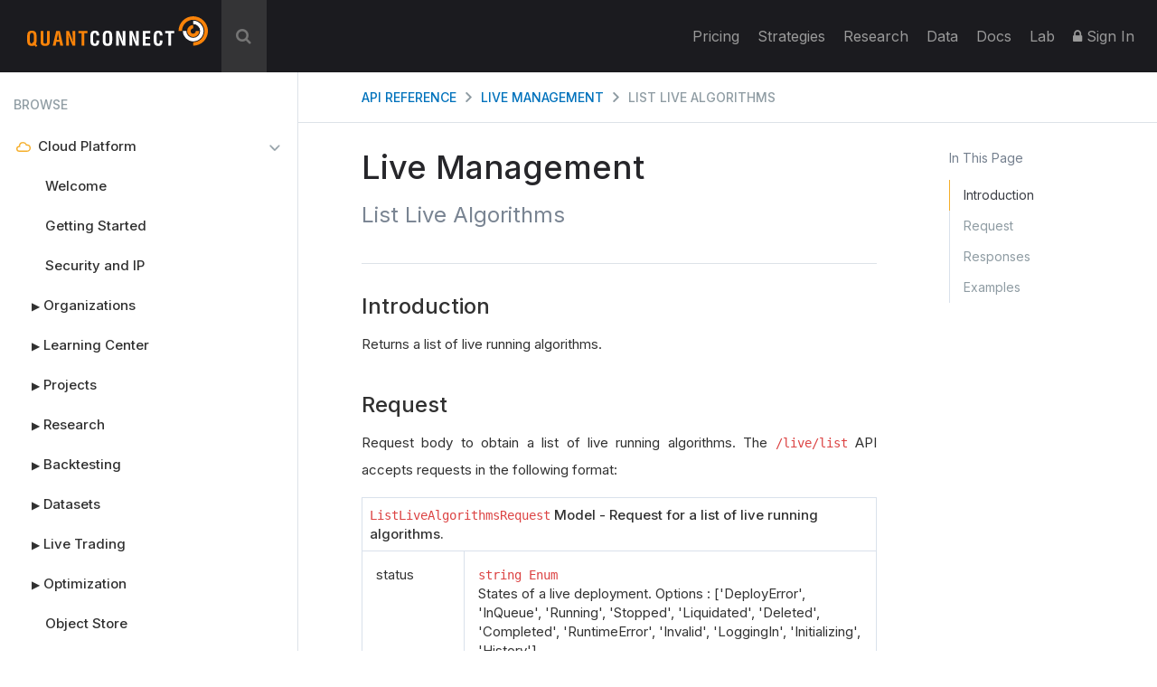

--- FILE ---
content_type: text/html; charset=UTF-8
request_url: https://www.quantconnect.com/docs/v2/cloud-platform/api-reference/live-management/list-live-algorithms
body_size: 17481
content:
<!DOCTYPE html>
<html xmlns="http://www.w3.org/1999/xhtml" id="QuantConnect" class="quantconnect" prefix="og: http://ogp.me/ns#" lang="en">

<head>
    <meta charset="UTF-8">
    <meta name="viewport" content="width=device-width, initial-scale=1">
    <meta property="og:image" content="https://cdn.quantconnect.com/web/i/docs/documentation_meta_image_rev0.png"> 
<meta name="twitter:card" content="summary_large_image"> 
<meta name="twitter:site" content="@QuantConnect"> 
<meta name="twitter:creator" content="@QuantConnect"> 
<meta name="description" content="Returns a list of live running algorithms. Request body to obtain a list of live running algorithms. The /live/list API accepts requests in the following format: The /live/list API provides a response in the following format: The following example demonstates creating, reading, updating, and"> 
<meta property="og:description" content="Returns a list of live running algorithms. Request body to obtain a list of live running algorithms. The /live/list API accepts requests in the following format: The /live/list API provides a response in the following format: The following example demonstates creating, reading, updating, and"> 
<meta property="og:title" content="List Live Algorithms - QuantConnect.com"> 
<meta property="og:url" content="https://www.quantconnect.com/docs/v2/cloud-platform/api-reference/live-management/list-live-algorithms"> 
<meta property="og:type" content="website"> 
<meta property="og:site_name" content="List Live Algorithms - QuantConnect.com"> 
<meta name="keywords" content=", algorithmic model creation platform, linked, algorithmic trading, strategy design"> 
<meta name="Content-Type" content="text/html; charset=utf-8"> 
<meta property="fb:admins" content="551240720"> 
    <link rel="shortcut icon" type="image/x-icon" href="/qc.ico">
       <link type="text/css" rel="stylesheet"  href="https://fonts.googleapis.com/css?family=Droid+Sans" >
   <link type="text/css" rel="stylesheet"  href="https://fonts.googleapis.com/css?family=Open+Sans:400italic,600italic,400,600" >
   <link type="text/css" rel="stylesheet"  href="https://fonts.googleapis.com/css?family=Open+Sans+Condensed:300" >
   <link type="text/css" rel="stylesheet"  href="/css/build/docs/documentation.v2.css?tm=1760966469" >
 <script >
        window.iUserID = null;
        window.sChannel = 'docs-support-5a7f50f26623cb05e7d389e86c4962d2';
         </script>
 <script >
if( qc == undefined ){
    var qc = {};
}

qc.ini = {
    stripePublicKey : 'pk_live_wtJs3phYuWFDHJPX86acHNbT',
    pusherPublicKey : 'dc76725ff9039da2029f'
};
 </script>
<link href="https://www.quantconnect.com/docs/v2/cloud-platform/api-reference/live-management/list-live-algorithms" rel="canonical"><title>List Live Algorithms - QuantConnect.com</title></head><body>
<div class="height-fixer" style="min-height: 100%; position: relative;">
    <header class="standard desktop-header">
        <nav class="navbar navbar-inverse navbar-fixed-top">
            <div class="container-fluid" style="padding: 0 15px;background-color: #1B1B1F;"> 
                <div class="navbar-header" id="navbar-header">
                    <button type="button" class="navbar-toggle collapsed" data-toggle="collapse" data-target="#qc-navbar-collapse" aria-expanded="false">
                        <span class="sr-only">Toggle navigation</span> <span class="icon-bar"></span>
                        <span class="icon-bar"></span> <span class="icon-bar"></span>
                    </button>
                    <a id="header-qc-logo" href="https://www.quantconnect.com" class="logo FL clearfix navbar-brand" title="QuantConnect - Democratizing Finance, Empowering Individuals"> </a>
                    <div id="brandkit-menu" class="brandkit-menu" style="display: none;">
                        <a href="https://cdn.quantconnect.com/2024-quantconnect-brand-kit.zip">Download Our Brand Kit <span>QuantConnect, LEAN and Terminal Link.</span></a>
                    </div>

                    <script>
                        document.addEventListener("DOMContentLoaded", function() {
                            var navbarHeader = document.getElementById("navbar-header");
                            var menu = document.getElementById("brandkit-menu");

                            navbarHeader.addEventListener("contextmenu", rightClick);
                            document.addEventListener("click", hideMenu);

                            function toggleMenu(e) {
                                e.stopPropagation();
                                if (menu.style.display === "block") {
                                    hideMenu();
                                } else {
                                    menu.style.display = "block";
                                }
                            }

                            function hideMenu() {
                                menu.style.display = "none";
                            }

                            function rightClick(e) {
                                e.preventDefault();
                                e.stopPropagation();

                                if (menu.style.display === "block") {
                                    hideMenu();
                                } else {
                                    menu.style.display = "block";
                                }
                            }
                        });
                    </script>

                </div>
                                    <div id="search-wrapper" onclick="GlobalSearchBox.Initialize();">
                        <div class="search-input" id="header-search-box">
                            <form autocomplete="off" style="width: calc(100% - 40px);display: inline-block;">
                                <input style="display: none" type="text">
                                <input id="auto-complete-input-field" type="text" name="qc-search-box" placeholder="&#xF002;" autocomplete="off">
                            </form>
                            <div class="input-icons">
                                <i class="fa fa-times" aria-hidden="true" onclick="GlobalSearchBox.OnClearClick();"></i>
                            </div>
                        </div>
                        <div id="header-search-hits">
                            <div class="instructions">
                                &uarr;&darr; to select, press <b>enter</b> to go, use <b>esc</b> to exit
                            </div>
                            <div class="hits"></div>
                        </div>
                        <div id="header-search-hits-backdrop" onclick="GlobalSearchBox.OnClearClick();"></div>
                    </div>
                                <div class="" id="qc-navbar-collapse">
                    <ul class="nav navbar-nav">
                        
                        <li class="top">
                            <a class="top" href="/pricing/" title="Update your cloud resources and billing through our pricing page."> Pricing </a>
                        </li>

                        
                        <li class="top nav-strategies">
                            <a href="//www.quantconnect.com/explore/" class="top" title="Browse dozens of live-trading strategies implemented by the QuantConnect Team and Community.">
                                <span class="hidden-sm hidden-md qc-hidden-lg">Strategy Explorer</span>
                                <span class="visible-sm visible-md">Strategies</span>
                                <span class="qc-visible-lg-block">Strategies</span> </a>
                        </li>

                        <li class="top nav-forum">
                            <a class="top" href="https://www.quantconnect.com/research/" title="Seek help and explore the latest quant research from QuantConnect team and community.">
                                Research </a>
                        </li>

                        <li class="top dataButton hidden-sm hidden-md ">
                            <a class="top" href="https://www.quantconnect.com/datasets/" title="Download free historical data from our Data Library.">
                                Data </a>
                        </li>

                        <li class="top nav-documentation">
                            <a href="//www.quantconnect.com/docs/v2/" class="top" title="Learn more about how to make the most of QuantConnect in the documentation.">
                                <span class="hidden-sm hidden-md qc-hidden-lg">Documentation</span>
                                <span class="visible-sm visible-md">Docs</span>
                                <span class="qc-visible-lg-block">Docs</span> </a>
                        </li>

                        <li class="top nav-terminal">
                            <a href="//www.quantconnect.com/terminal/" class="top" title="Research and development environment for rapidly building and trading algorithmic trading strategies.">
                                <span class="hidden-sm hidden-md qc-hidden-lg">Algorithm Lab</span>
                                <span class="visible-sm visible-md">Lab</span>
                                <span class="qc-visible-lg-block">Lab</span> </a>
                        </li>
                                                    <li class="top dropdown">
                                <a href="/login" class="dropdown-toggle top" title="Sign In to QuantConnect" role="button" aria-haspopup="true" aria-expanded="false">
                                    <i class="fa fa-lock"></i> Sign In </a>
                            </li>
                                            </ul>
                </div>
            </div>
        </nav>
    </header>
    <script>
    function toggleNavigation() {
        let mobileNavDropdown = $("#qc-navbar-collapse-mobile");
        mobileNavDropdown.toggleClass('hidden');
        if (mobileNavDropdown.hasClass('hidden')) {
            window.removeEventListener('touchmove', blockNavigationTouchPropagtation, {passive: false});
        } else {
            window.addEventListener('touchmove', blockNavigationTouchPropagtation, {passive: false});
        }
    }

    function blockNavigationTouchPropagtation(event) {
        if (!$("#qc-navbar-collapse-mobile").hasClass('hidden')) {
            event.preventDefault();
            event.stopImmediatePropagation();
        }
    }
</script>
<header class="thin mobile-header">
    <nav class="navbar navbar-inverse navbar-fixed-top">
        <div class="container-fluid" style="padding: 0 15px;">
            <div class="navbar-header navbar-header-mobile">
                <button type="button" class="navbar-toggle collapsed" onclick="toggleNavigation()">
                    <span class="sr-only">Toggle navigation</span> <span class="icon-bar"></span>
                    <span class="icon-bar"></span> <span class="icon-bar"></span>
                </button>
                                    <p id="mobile-navigation-controller" class="mobile-collapsed">
                        <i class="fa fa-chevron-right"></i>
                    </p>
                                <a id="header-qc-logo" href="https://www.quantconnect.com" class="logo FL clearfix navbar-brand" title="QuantConnect - Democratizing Finance, Empowering Individuals"> </a>
                <span class="service-name hidden-xs hidden-sm hidden-md">Web</span>
            </div>
        </div>
    </nav>
</header>
<div class="navbar-collapse hidden" id="qc-navbar-collapse-mobile">
    <button class="close-nav" onclick="toggleNavigation()">
        <img src="https://cdn.quantconnect.com/i/tu/menu-close-icon.svg">
    </button>
    <ul class="nav navbar-nav" id="qc-navbar-mobile-list">
                <li class="nav-heading" style="margin-top: 15px;">Platform</li>
        <li class="top nav-live-broadcast">
            <a class="top" href="//www.quantconnect.com/pricing/" title="Update your cloud resources and billing through our pricing page.">Pricing</a>
        </li>
        <li class="top dataButton">
            <a class="top" href="//www.quantconnect.com/explore/" title="Browse dozens of live-trading strategies implemented by the QuantConnect Team and Community.">Strategy Explorer</a>
        </li>
        <li class="top nav-forum">
            <a class="top" href="//www.quantconnect.com/research/" title="Read through quant research powered by the QuantConnect team and community.">
                Research </a>
        </li>
        <li class="divider-vertical top nav-live-broadcast"></li>
                <li class="top dataButton">
            <a class="top" href="//www.quantconnect.com/datasets/" title="Download free historical data from our Data Library.">Datasets</a>
        </li>
        <li class="divider-vertical top dataButton"></li>
        <li class="divider-vertical top nav-forum"></li>
        <li class="top nav-documentation">
            <a href="//www.quantconnect.com/docs/" class="top" title="Learn more about how to make the most of QuantConnect in the documentation.">Documentation</a>
        </li>
        <li class="top nav-terminal">
            <a href="//www.quantconnect.com/terminal/" class="top" title="Research and development environment for rapidly building and trading algorithmic trading strategies.">Algorithm
                Lab</a>
        </li>
        <li class="divider-vertical top nav-research"></li>
            </ul>
            <div class="sign-in">
            <ul class="sign-up-wrapper nav navbar-nav">
                <h3>SIGN IN</h3>
                <li class="options">
                    <a class="option email" title="Sign In with Email" href="https://www.quantconnect.com/login?target=Web" rel="nofollow">
                        <span class="option-text">
                            Sign in
                        </span> </a>
                </li>
                <li class="options">
                    <p class="join-today">
                        Don't have an account? Join QuantConnect Today
                    </p>
                </li>
                <li class="options">
                    <a class="option sign-up" title="Sign up" href="https://www.quantconnect.com/signup" rel="nofollow" style="top: 5px;">
                        <span class="option-text">
                            Sign up for Free
                        </span></a>
                </li>
            </ul>
        </div>
    </div>
    <div class="container main-container">
<div class="documentation">
    <div id="main-documentation-container" class="row">
        <!-- Side Bar Menu -->
        <div id="doc-menu">
            <div id="scroll-menu-container" class="ps">
                <div class="menu-wrapper">
                    <h4 class="text-uppercase nav-heading">Browse</h4>
                    <a class="category-item active" href="/docs/v2/cloud-platform"><svg xmlns="http://www.w3.org/2000/svg" width="23" height="15.65" viewBox="0 0 23 15.65"><g transform="translate(-454 -74.536)"><g transform="translate(221.308 -300)"><g transform="translate(-23)"><path d="M15.974,17.65H3.8a4.709,4.709,0,0,1-.606-9.388A6.536,6.536,0,0,1,9.774,2a6.583,6.583,0,0,1,6.013,3.826l.188,0A5.977,5.977,0,0,1,22,11.736,5.978,5.978,0,0,1,15.974,17.65ZM3.8,10.224a2.714,2.714,0,1,0,0,5.426H15.974A3.976,3.976,0,0,0,20,11.736a3.975,3.975,0,0,0-4.025-3.913,4.278,4.278,0,0,0-.688.056l-.862.141-.256-.835a4.5,4.5,0,0,0-1.625-2.279A4.625,4.625,0,0,0,9.774,4,4.529,4.529,0,0,0,5.188,8.459a4.351,4.351,0,0,0,.049.645l.193,1.28-1.287-.137A3.353,3.353,0,0,0,3.8,10.224Z" transform="translate(256.692 372.536)" fill="#f5ae2a"/></g></g></g></svg><h3 class="category-name active">Cloud Platform<span></span></h3></a><a class="category-item" href="/docs/v2/cloud-platform/welcome"><h3 class="sub-menu-item  " onclick="$('.menu-nav.list-of-welcome').toggle();$(this).toggleClass('open')" data-category-key="welcome">Welcome</h3></a><a class="category-item" href="/docs/v2/cloud-platform/getting-started"><h3 class="sub-menu-item  " onclick="$('.menu-nav.list-of-getting-started').toggle();$(this).toggleClass('open')" data-category-key="getting-started">Getting Started</h3></a><a class="category-item" href="/docs/v2/cloud-platform/security-and-ip"><h3 class="sub-menu-item  " onclick="$('.menu-nav.list-of-security-and-ip').toggle();$(this).toggleClass('open')" data-category-key="security-and-ip">Security and IP</h3></a><a class="category-item" href="/docs/v2/cloud-platform/organizations"><h3 class="sub-menu-item  has-subs" onclick="$('.menu-nav.list-of-organizations').toggle();$(this).toggleClass('open')" data-category-key="organizations"><div class="nav-drop-envelop" onclick="$('.menu-nav.list-of-organizations').toggle();$(this).parent().toggleClass('open'); event.preventDefault(); event.stopPropagation();" ><span class="nav-drop-toggle">&#9654;</span></div>Organizations</h3></a><ul class="menu-nav list-of-organizations" style="display: none"><li class=""><a class="menu-link level-0" href="/docs/v2/cloud-platform/organizations/getting-started"><span class='menu-spacer' ></span>Getting Started<span class='carat'><svg xmlns='https://www.w3.org/2000/svg' width='6.914' height='11.828' viewBox='0 0 6.914 11.828'><path d='M9,15l4.5-4.5L9,6' transform='translate(-7.586 -4.586)' fill='none' stroke='#0072bc' stroke-linecap='round' stroke-linejoin='round' stroke-width='2'></path></svg></span></a></li><li class=""><a class="menu-link level-0" href="/docs/v2/cloud-platform/organizations/tier-features"><span class='menu-spacer' ></span>Tier Features<span class='carat'><svg xmlns='https://www.w3.org/2000/svg' width='6.914' height='11.828' viewBox='0 0 6.914 11.828'><path d='M9,15l4.5-4.5L9,6' transform='translate(-7.586 -4.586)' fill='none' stroke='#0072bc' stroke-linecap='round' stroke-linejoin='round' stroke-width='2'></path></svg></span></a></li><li class=""><a class="menu-link level-0" href="/docs/v2/cloud-platform/organizations/resources"><span class='menu-spacer' ></span>Resources<span class='carat'><svg xmlns='https://www.w3.org/2000/svg' width='6.914' height='11.828' viewBox='0 0 6.914 11.828'><path d='M9,15l4.5-4.5L9,6' transform='translate(-7.586 -4.586)' fill='none' stroke='#0072bc' stroke-linecap='round' stroke-linejoin='round' stroke-width='2'></path></svg></span></a></li><li class=""><a class="menu-link level-0" href="/docs/v2/cloud-platform/organizations/object-store"><span class='menu-spacer' ></span>Object Store<span class='carat'><svg xmlns='https://www.w3.org/2000/svg' width='6.914' height='11.828' viewBox='0 0 6.914 11.828'><path d='M9,15l4.5-4.5L9,6' transform='translate(-7.586 -4.586)' fill='none' stroke='#0072bc' stroke-linecap='round' stroke-linejoin='round' stroke-width='2'></path></svg></span></a></li><li class=""><a class="menu-link level-0" href="/docs/v2/cloud-platform/organizations/support"><span class='menu-spacer' ></span>Support<span class='carat'><svg xmlns='https://www.w3.org/2000/svg' width='6.914' height='11.828' viewBox='0 0 6.914 11.828'><path d='M9,15l4.5-4.5L9,6' transform='translate(-7.586 -4.586)' fill='none' stroke='#0072bc' stroke-linecap='round' stroke-linejoin='round' stroke-width='2'></path></svg></span></a></li><li class=""><a class="menu-link level-0" href="/docs/v2/cloud-platform/organizations/members"><span class='menu-spacer' ></span>Members<span class='carat'><svg xmlns='https://www.w3.org/2000/svg' width='6.914' height='11.828' viewBox='0 0 6.914 11.828'><path d='M9,15l4.5-4.5L9,6' transform='translate(-7.586 -4.586)' fill='none' stroke='#0072bc' stroke-linecap='round' stroke-linejoin='round' stroke-width='2'></path></svg></span></a></li><li class=""><a class="menu-link level-0" href="/docs/v2/cloud-platform/organizations/administration"><span class='menu-spacer' ></span>Administration<span class='carat'><svg xmlns='https://www.w3.org/2000/svg' width='6.914' height='11.828' viewBox='0 0 6.914 11.828'><path d='M9,15l4.5-4.5L9,6' transform='translate(-7.586 -4.586)' fill='none' stroke='#0072bc' stroke-linecap='round' stroke-linejoin='round' stroke-width='2'></path></svg></span></a></li><li class=""><a class="menu-link level-0" href="/docs/v2/cloud-platform/organizations/billing"><span class='menu-spacer' ></span>Billing<span class='carat'><svg xmlns='https://www.w3.org/2000/svg' width='6.914' height='11.828' viewBox='0 0 6.914 11.828'><path d='M9,15l4.5-4.5L9,6' transform='translate(-7.586 -4.586)' fill='none' stroke='#0072bc' stroke-linecap='round' stroke-linejoin='round' stroke-width='2'></path></svg></span></a></li><li class=""><a class="menu-link level-0" href="/docs/v2/cloud-platform/organizations/credit"><span class='menu-spacer' ></span>Credit<span class='carat'><svg xmlns='https://www.w3.org/2000/svg' width='6.914' height='11.828' viewBox='0 0 6.914 11.828'><path d='M9,15l4.5-4.5L9,6' transform='translate(-7.586 -4.586)' fill='none' stroke='#0072bc' stroke-linecap='round' stroke-linejoin='round' stroke-width='2'></path></svg></span></a></li><li class=""><a class="menu-link level-0" href="/docs/v2/cloud-platform/organizations/training"><span class='menu-spacer' ></span>Training<span class='carat'><svg xmlns='https://www.w3.org/2000/svg' width='6.914' height='11.828' viewBox='0 0 6.914 11.828'><path d='M9,15l4.5-4.5L9,6' transform='translate(-7.586 -4.586)' fill='none' stroke='#0072bc' stroke-linecap='round' stroke-linejoin='round' stroke-width='2'></path></svg></span></a></li></ul><a class="category-item" href="/docs/v2/cloud-platform/learning-center"><h3 class="sub-menu-item  has-subs" onclick="$('.menu-nav.list-of-learning-center').toggle();$(this).toggleClass('open')" data-category-key="learning-center"><div class="nav-drop-envelop" onclick="$('.menu-nav.list-of-learning-center').toggle();$(this).parent().toggleClass('open'); event.preventDefault(); event.stopPropagation();" ><span class="nav-drop-toggle">&#9654;</span></div>Learning Center</h3></a><ul class="menu-nav list-of-learning-center" style="display: none"><li class=""><a class="menu-link level-0" href="/docs/v2/cloud-platform/learning-center/training"><span class='menu-spacer' ></span>Training<span class='carat'><svg xmlns='https://www.w3.org/2000/svg' width='6.914' height='11.828' viewBox='0 0 6.914 11.828'><path d='M9,15l4.5-4.5L9,6' transform='translate(-7.586 -4.586)' fill='none' stroke='#0072bc' stroke-linecap='round' stroke-linejoin='round' stroke-width='2'></path></svg></span></a></li><li class=""><a class="menu-link level-0" href="/docs/v2/cloud-platform/learning-center/educators"><span class='menu-spacer' ></span>Educators<span class='carat'><svg xmlns='https://www.w3.org/2000/svg' width='6.914' height='11.828' viewBox='0 0 6.914 11.828'><path d='M9,15l4.5-4.5L9,6' transform='translate(-7.586 -4.586)' fill='none' stroke='#0072bc' stroke-linecap='round' stroke-linejoin='round' stroke-width='2'></path></svg></span></a></li><li class=""><a class="menu-link level-0" href="/docs/v2/cloud-platform/learning-center/course-structure"><span class='menu-spacer' ></span>Course Structure<span class='carat'><svg xmlns='https://www.w3.org/2000/svg' width='6.914' height='11.828' viewBox='0 0 6.914 11.828'><path d='M9,15l4.5-4.5L9,6' transform='translate(-7.586 -4.586)' fill='none' stroke='#0072bc' stroke-linecap='round' stroke-linejoin='round' stroke-width='2'></path></svg></span></a></li></ul><a class="category-item" href="/docs/v2/cloud-platform/projects"><h3 class="sub-menu-item  has-subs" onclick="$('.menu-nav.list-of-projects').toggle();$(this).toggleClass('open')" data-category-key="projects"><div class="nav-drop-envelop" onclick="$('.menu-nav.list-of-projects').toggle();$(this).parent().toggleClass('open'); event.preventDefault(); event.stopPropagation();" ><span class="nav-drop-toggle">&#9654;</span></div>Projects</h3></a><ul class="menu-nav list-of-projects" style="display: none"><li class=""><a class="menu-link level-0" href="/docs/v2/cloud-platform/projects/getting-started"><span class='menu-spacer' ></span>Getting Started<span class='carat'><svg xmlns='https://www.w3.org/2000/svg' width='6.914' height='11.828' viewBox='0 0 6.914 11.828'><path d='M9,15l4.5-4.5L9,6' transform='translate(-7.586 -4.586)' fill='none' stroke='#0072bc' stroke-linecap='round' stroke-linejoin='round' stroke-width='2'></path></svg></span></a></li><li class=""><a class="menu-link level-0" href="/docs/v2/cloud-platform/projects/structure"><span class='menu-spacer' ></span>Structure<span class='carat'><svg xmlns='https://www.w3.org/2000/svg' width='6.914' height='11.828' viewBox='0 0 6.914 11.828'><path d='M9,15l4.5-4.5L9,6' transform='translate(-7.586 -4.586)' fill='none' stroke='#0072bc' stroke-linecap='round' stroke-linejoin='round' stroke-width='2'></path></svg></span></a></li><li class=""><a class="menu-link level-0" href="/docs/v2/cloud-platform/projects/files"><span class='menu-spacer' ></span>Files<span class='carat'><svg xmlns='https://www.w3.org/2000/svg' width='6.914' height='11.828' viewBox='0 0 6.914 11.828'><path d='M9,15l4.5-4.5L9,6' transform='translate(-7.586 -4.586)' fill='none' stroke='#0072bc' stroke-linecap='round' stroke-linejoin='round' stroke-width='2'></path></svg></span></a></li><li class=""><a class="menu-link level-0" href="/docs/v2/cloud-platform/projects/ide"><span class='menu-spacer' ></span>IDE<span class='carat'><svg xmlns='https://www.w3.org/2000/svg' width='6.914' height='11.828' viewBox='0 0 6.914 11.828'><path d='M9,15l4.5-4.5L9,6' transform='translate(-7.586 -4.586)' fill='none' stroke='#0072bc' stroke-linecap='round' stroke-linejoin='round' stroke-width='2'></path></svg></span></a></li><li class=""><a class="menu-link level-0" href="/docs/v2/cloud-platform/projects/encryption"><span class='menu-spacer' ></span>Encryption<span class='carat'><svg xmlns='https://www.w3.org/2000/svg' width='6.914' height='11.828' viewBox='0 0 6.914 11.828'><path d='M9,15l4.5-4.5L9,6' transform='translate(-7.586 -4.586)' fill='none' stroke='#0072bc' stroke-linecap='round' stroke-linejoin='round' stroke-width='2'></path></svg></span></a></li><li class=""><a class="menu-link level-0" href="/docs/v2/cloud-platform/projects/debugging"><span class='menu-spacer' ></span>Debugging<span class='carat'><svg xmlns='https://www.w3.org/2000/svg' width='6.914' height='11.828' viewBox='0 0 6.914 11.828'><path d='M9,15l4.5-4.5L9,6' transform='translate(-7.586 -4.586)' fill='none' stroke='#0072bc' stroke-linecap='round' stroke-linejoin='round' stroke-width='2'></path></svg></span></a></li><li class=""><a class="menu-link level-0" href="/docs/v2/cloud-platform/projects/collaboration"><span class='menu-spacer' ></span>Collaboration<span class='carat'><svg xmlns='https://www.w3.org/2000/svg' width='6.914' height='11.828' viewBox='0 0 6.914 11.828'><path d='M9,15l4.5-4.5L9,6' transform='translate(-7.586 -4.586)' fill='none' stroke='#0072bc' stroke-linecap='round' stroke-linejoin='round' stroke-width='2'></path></svg></span></a></li><li class=""><a class="menu-link level-0" href="/docs/v2/cloud-platform/projects/code-sessions"><span class='menu-spacer' ></span>Code Sessions<span class='carat'><svg xmlns='https://www.w3.org/2000/svg' width='6.914' height='11.828' viewBox='0 0 6.914 11.828'><path d='M9,15l4.5-4.5L9,6' transform='translate(-7.586 -4.586)' fill='none' stroke='#0072bc' stroke-linecap='round' stroke-linejoin='round' stroke-width='2'></path></svg></span></a></li><li class=""><a class="menu-link level-0" href="/docs/v2/cloud-platform/projects/shared-libraries"><span class='menu-spacer' ></span>Shared Libraries<span class='carat'><svg xmlns='https://www.w3.org/2000/svg' width='6.914' height='11.828' viewBox='0 0 6.914 11.828'><path d='M9,15l4.5-4.5L9,6' transform='translate(-7.586 -4.586)' fill='none' stroke='#0072bc' stroke-linecap='round' stroke-linejoin='round' stroke-width='2'></path></svg></span></a></li><li class=""><a class="menu-link level-0" href="/docs/v2/cloud-platform/projects/package-environments"><span class='menu-spacer' ></span>Package Environments<span class='carat'><svg xmlns='https://www.w3.org/2000/svg' width='6.914' height='11.828' viewBox='0 0 6.914 11.828'><path d='M9,15l4.5-4.5L9,6' transform='translate(-7.586 -4.586)' fill='none' stroke='#0072bc' stroke-linecap='round' stroke-linejoin='round' stroke-width='2'></path></svg></span></a></li><li class=""><a class="menu-link level-0" href="/docs/v2/cloud-platform/projects/lean-engine-versions"><span class='menu-spacer' ></span>LEAN Engine Versions<span class='carat'><svg xmlns='https://www.w3.org/2000/svg' width='6.914' height='11.828' viewBox='0 0 6.914 11.828'><path d='M9,15l4.5-4.5L9,6' transform='translate(-7.586 -4.586)' fill='none' stroke='#0072bc' stroke-linecap='round' stroke-linejoin='round' stroke-width='2'></path></svg></span></a></li></ul><a class="category-item" href="/docs/v2/cloud-platform/research"><h3 class="sub-menu-item  has-subs" onclick="$('.menu-nav.list-of-research').toggle();$(this).toggleClass('open')" data-category-key="research"><div class="nav-drop-envelop" onclick="$('.menu-nav.list-of-research').toggle();$(this).parent().toggleClass('open'); event.preventDefault(); event.stopPropagation();" ><span class="nav-drop-toggle">&#9654;</span></div>Research</h3></a><ul class="menu-nav list-of-research" style="display: none"><li class=""><a class="menu-link level-0" href="/docs/v2/cloud-platform/research/getting-started"><span class='menu-spacer' ></span>Getting Started<span class='carat'><svg xmlns='https://www.w3.org/2000/svg' width='6.914' height='11.828' viewBox='0 0 6.914 11.828'><path d='M9,15l4.5-4.5L9,6' transform='translate(-7.586 -4.586)' fill='none' stroke='#0072bc' stroke-linecap='round' stroke-linejoin='round' stroke-width='2'></path></svg></span></a></li><li class=""><a class="menu-link level-0" href="/docs/v2/cloud-platform/research/deployment"><span class='menu-spacer' ></span>Deployment<span class='carat'><svg xmlns='https://www.w3.org/2000/svg' width='6.914' height='11.828' viewBox='0 0 6.914 11.828'><path d='M9,15l4.5-4.5L9,6' transform='translate(-7.586 -4.586)' fill='none' stroke='#0072bc' stroke-linecap='round' stroke-linejoin='round' stroke-width='2'></path></svg></span></a></li></ul><a class="category-item" href="/docs/v2/cloud-platform/backtesting"><h3 class="sub-menu-item  has-subs" onclick="$('.menu-nav.list-of-backtesting').toggle();$(this).toggleClass('open')" data-category-key="backtesting"><div class="nav-drop-envelop" onclick="$('.menu-nav.list-of-backtesting').toggle();$(this).parent().toggleClass('open'); event.preventDefault(); event.stopPropagation();" ><span class="nav-drop-toggle">&#9654;</span></div>Backtesting</h3></a><ul class="menu-nav list-of-backtesting" style="display: none"><li class=""><a class="menu-link level-0" href="/docs/v2/cloud-platform/backtesting/getting-started"><span class='menu-spacer' ></span>Getting Started<span class='carat'><svg xmlns='https://www.w3.org/2000/svg' width='6.914' height='11.828' viewBox='0 0 6.914 11.828'><path d='M9,15l4.5-4.5L9,6' transform='translate(-7.586 -4.586)' fill='none' stroke='#0072bc' stroke-linecap='round' stroke-linejoin='round' stroke-width='2'></path></svg></span></a></li><li class=""><a class="menu-link level-0" href="/docs/v2/cloud-platform/backtesting/research-guide"><span class='menu-spacer' ></span>Research Guide<span class='carat'><svg xmlns='https://www.w3.org/2000/svg' width='6.914' height='11.828' viewBox='0 0 6.914 11.828'><path d='M9,15l4.5-4.5L9,6' transform='translate(-7.586 -4.586)' fill='none' stroke='#0072bc' stroke-linecap='round' stroke-linejoin='round' stroke-width='2'></path></svg></span></a></li><li class=""><a class="menu-link level-0" href="/docs/v2/cloud-platform/backtesting/deployment"><span class='menu-spacer' ></span>Deployment<span class='carat'><svg xmlns='https://www.w3.org/2000/svg' width='6.914' height='11.828' viewBox='0 0 6.914 11.828'><path d='M9,15l4.5-4.5L9,6' transform='translate(-7.586 -4.586)' fill='none' stroke='#0072bc' stroke-linecap='round' stroke-linejoin='round' stroke-width='2'></path></svg></span></a></li><li><span class='menu-link level-0 has-subs  '><span class='nav-drop-toggle nav-drop-toggle-submenu clickable' onclick="$('.menu-nav.list-of-backtesting-results').toggle();$(this).parent().toggleClass('open');">&#9654;</span><a class="link-part" style="display: inline" href="/docs/v2/cloud-platform/backtesting/results" >Results<span class='carat'><svg xmlns='https://www.w3.org/2000/svg' width='6.914' height='11.828' viewBox='0 0 6.914 11.828'><path d='M9,15l4.5-4.5L9,6' transform='translate(-7.586 -4.586)' fill='none' stroke='#0072bc' stroke-linecap='round' stroke-linejoin='round' stroke-width='2'></path></svg></span></a></span><ul class="menu-nav list-of-backtesting-results" style="display: none"><li class=""><a class="menu-link level-1" href="/docs/v2/cloud-platform/backtesting/results/portfolio-margin-plots"><span class='menu-spacer' ></span>Portfolio Margin Plots<span class='carat'><svg xmlns='https://www.w3.org/2000/svg' width='6.914' height='11.828' viewBox='0 0 6.914 11.828'><path d='M9,15l4.5-4.5L9,6' transform='translate(-7.586 -4.586)' fill='none' stroke='#0072bc' stroke-linecap='round' stroke-linejoin='round' stroke-width='2'></path></svg></span></a></li></ul></li><li class=""><a class="menu-link level-0" href="/docs/v2/cloud-platform/backtesting/debugging"><span class='menu-spacer' ></span>Debugging<span class='carat'><svg xmlns='https://www.w3.org/2000/svg' width='6.914' height='11.828' viewBox='0 0 6.914 11.828'><path d='M9,15l4.5-4.5L9,6' transform='translate(-7.586 -4.586)' fill='none' stroke='#0072bc' stroke-linecap='round' stroke-linejoin='round' stroke-width='2'></path></svg></span></a></li><li class=""><a class="menu-link level-0" href="/docs/v2/cloud-platform/backtesting/report"><span class='menu-spacer' ></span>Report<span class='carat'><svg xmlns='https://www.w3.org/2000/svg' width='6.914' height='11.828' viewBox='0 0 6.914 11.828'><path d='M9,15l4.5-4.5L9,6' transform='translate(-7.586 -4.586)' fill='none' stroke='#0072bc' stroke-linecap='round' stroke-linejoin='round' stroke-width='2'></path></svg></span></a></li><li class=""><a class="menu-link level-0" href="/docs/v2/cloud-platform/backtesting/engine-performance"><span class='menu-spacer' ></span>Engine Performance<span class='carat'><svg xmlns='https://www.w3.org/2000/svg' width='6.914' height='11.828' viewBox='0 0 6.914 11.828'><path d='M9,15l4.5-4.5L9,6' transform='translate(-7.586 -4.586)' fill='none' stroke='#0072bc' stroke-linecap='round' stroke-linejoin='round' stroke-width='2'></path></svg></span></a></li></ul><a class="category-item" href="/docs/v2/cloud-platform/datasets"><h3 class="sub-menu-item  has-subs" onclick="$('.menu-nav.list-of-datasets').toggle();$(this).toggleClass('open')" data-category-key="datasets"><div class="nav-drop-envelop" onclick="$('.menu-nav.list-of-datasets').toggle();$(this).parent().toggleClass('open'); event.preventDefault(); event.stopPropagation();" ><span class="nav-drop-toggle">&#9654;</span></div>Datasets</h3></a><ul class="menu-nav list-of-datasets" style="display: none"><li class=""><a class="menu-link level-0" href="/docs/v2/cloud-platform/datasets/navigating-the-market"><span class='menu-spacer' ></span>Navigating the Market<span class='carat'><svg xmlns='https://www.w3.org/2000/svg' width='6.914' height='11.828' viewBox='0 0 6.914 11.828'><path d='M9,15l4.5-4.5L9,6' transform='translate(-7.586 -4.586)' fill='none' stroke='#0072bc' stroke-linecap='round' stroke-linejoin='round' stroke-width='2'></path></svg></span></a></li><li class=""><a class="menu-link level-0" href="/docs/v2/cloud-platform/datasets/categories"><span class='menu-spacer' ></span>Categories<span class='carat'><svg xmlns='https://www.w3.org/2000/svg' width='6.914' height='11.828' viewBox='0 0 6.914 11.828'><path d='M9,15l4.5-4.5L9,6' transform='translate(-7.586 -4.586)' fill='none' stroke='#0072bc' stroke-linecap='round' stroke-linejoin='round' stroke-width='2'></path></svg></span></a></li><li class=""><a class="menu-link level-0" href="/docs/v2/cloud-platform/datasets/data-issues"><span class='menu-spacer' ></span>Data Issues<span class='carat'><svg xmlns='https://www.w3.org/2000/svg' width='6.914' height='11.828' viewBox='0 0 6.914 11.828'><path d='M9,15l4.5-4.5L9,6' transform='translate(-7.586 -4.586)' fill='none' stroke='#0072bc' stroke-linecap='round' stroke-linejoin='round' stroke-width='2'></path></svg></span></a></li><li class=""><a class="menu-link level-0" href="/docs/v2/cloud-platform/datasets/misconceptions"><span class='menu-spacer' ></span>Misconceptions<span class='carat'><svg xmlns='https://www.w3.org/2000/svg' width='6.914' height='11.828' viewBox='0 0 6.914 11.828'><path d='M9,15l4.5-4.5L9,6' transform='translate(-7.586 -4.586)' fill='none' stroke='#0072bc' stroke-linecap='round' stroke-linejoin='round' stroke-width='2'></path></svg></span></a></li><li class=""><a class="menu-link level-0" href="/docs/v2/cloud-platform/datasets/licensing"><span class='menu-spacer' ></span>Licensing<span class='carat'><svg xmlns='https://www.w3.org/2000/svg' width='6.914' height='11.828' viewBox='0 0 6.914 11.828'><path d='M9,15l4.5-4.5L9,6' transform='translate(-7.586 -4.586)' fill='none' stroke='#0072bc' stroke-linecap='round' stroke-linejoin='round' stroke-width='2'></path></svg></span></a></li><li class=""><a class="menu-link level-0" href="/docs/v2/cloud-platform/datasets/vendors"><span class='menu-spacer' ></span>Vendors<span class='carat'><svg xmlns='https://www.w3.org/2000/svg' width='6.914' height='11.828' viewBox='0 0 6.914 11.828'><path d='M9,15l4.5-4.5L9,6' transform='translate(-7.586 -4.586)' fill='none' stroke='#0072bc' stroke-linecap='round' stroke-linejoin='round' stroke-width='2'></path></svg></span></a></li><li><span class='menu-link level-0 has-subs  '><span class='nav-drop-toggle nav-drop-toggle-submenu clickable' onclick="$('.menu-nav.list-of-datasets-quantconnect').toggle();$(this).parent().toggleClass('open');">&#9654;</span><a class="link-part" style="display: inline" href="/docs/v2/cloud-platform/datasets/quantconnect" >QuantConnect<span class='carat'><svg xmlns='https://www.w3.org/2000/svg' width='6.914' height='11.828' viewBox='0 0 6.914 11.828'><path d='M9,15l4.5-4.5L9,6' transform='translate(-7.586 -4.586)' fill='none' stroke='#0072bc' stroke-linecap='round' stroke-linejoin='round' stroke-width='2'></path></svg></span></a></span><ul class="menu-nav list-of-datasets-quantconnect" style="display: none"><li class=""><a class="menu-link level-1" href="/docs/v2/cloud-platform/datasets/quantconnect/us-equities"><span class='menu-spacer' ></span>US Equities<span class='carat'><svg xmlns='https://www.w3.org/2000/svg' width='6.914' height='11.828' viewBox='0 0 6.914 11.828'><path d='M9,15l4.5-4.5L9,6' transform='translate(-7.586 -4.586)' fill='none' stroke='#0072bc' stroke-linecap='round' stroke-linejoin='round' stroke-width='2'></path></svg></span></a></li><li class=""><a class="menu-link level-1" href="/docs/v2/cloud-platform/datasets/quantconnect/crypto"><span class='menu-spacer' ></span>Crypto<span class='carat'><svg xmlns='https://www.w3.org/2000/svg' width='6.914' height='11.828' viewBox='0 0 6.914 11.828'><path d='M9,15l4.5-4.5L9,6' transform='translate(-7.586 -4.586)' fill='none' stroke='#0072bc' stroke-linecap='round' stroke-linejoin='round' stroke-width='2'></path></svg></span></a></li><li class=""><a class="menu-link level-1" href="/docs/v2/cloud-platform/datasets/quantconnect/crypto-futures"><span class='menu-spacer' ></span>Crypto Futures<span class='carat'><svg xmlns='https://www.w3.org/2000/svg' width='6.914' height='11.828' viewBox='0 0 6.914 11.828'><path d='M9,15l4.5-4.5L9,6' transform='translate(-7.586 -4.586)' fill='none' stroke='#0072bc' stroke-linecap='round' stroke-linejoin='round' stroke-width='2'></path></svg></span></a></li><li class=""><a class="menu-link level-1" href="/docs/v2/cloud-platform/datasets/quantconnect/cfd"><span class='menu-spacer' ></span>CFD<span class='carat'><svg xmlns='https://www.w3.org/2000/svg' width='6.914' height='11.828' viewBox='0 0 6.914 11.828'><path d='M9,15l4.5-4.5L9,6' transform='translate(-7.586 -4.586)' fill='none' stroke='#0072bc' stroke-linecap='round' stroke-linejoin='round' stroke-width='2'></path></svg></span></a></li><li class=""><a class="menu-link level-1" href="/docs/v2/cloud-platform/datasets/quantconnect/forex"><span class='menu-spacer' ></span>Forex<span class='carat'><svg xmlns='https://www.w3.org/2000/svg' width='6.914' height='11.828' viewBox='0 0 6.914 11.828'><path d='M9,15l4.5-4.5L9,6' transform='translate(-7.586 -4.586)' fill='none' stroke='#0072bc' stroke-linecap='round' stroke-linejoin='round' stroke-width='2'></path></svg></span></a></li><li class=""><a class="menu-link level-1" href="/docs/v2/cloud-platform/datasets/quantconnect/futures"><span class='menu-spacer' ></span>Futures<span class='carat'><svg xmlns='https://www.w3.org/2000/svg' width='6.914' height='11.828' viewBox='0 0 6.914 11.828'><path d='M9,15l4.5-4.5L9,6' transform='translate(-7.586 -4.586)' fill='none' stroke='#0072bc' stroke-linecap='round' stroke-linejoin='round' stroke-width='2'></path></svg></span></a></li><li class=""><a class="menu-link level-1" href="/docs/v2/cloud-platform/datasets/quantconnect/alternative-data"><span class='menu-spacer' ></span>Alternative Data<span class='carat'><svg xmlns='https://www.w3.org/2000/svg' width='6.914' height='11.828' viewBox='0 0 6.914 11.828'><path d='M9,15l4.5-4.5L9,6' transform='translate(-7.586 -4.586)' fill='none' stroke='#0072bc' stroke-linecap='round' stroke-linejoin='round' stroke-width='2'></path></svg></span></a></li><li class=""><a class="menu-link level-1" href="/docs/v2/cloud-platform/datasets/quantconnect/auxiliary-data"><span class='menu-spacer' ></span>Auxiliary Data<span class='carat'><svg xmlns='https://www.w3.org/2000/svg' width='6.914' height='11.828' viewBox='0 0 6.914 11.828'><path d='M9,15l4.5-4.5L9,6' transform='translate(-7.586 -4.586)' fill='none' stroke='#0072bc' stroke-linecap='round' stroke-linejoin='round' stroke-width='2'></path></svg></span></a></li></ul></li><li class=""><a class="menu-link level-0" href="/docs/v2/cloud-platform/datasets/interactive-brokers"><span class='menu-spacer' ></span>Interactive Brokers<span class='carat'><svg xmlns='https://www.w3.org/2000/svg' width='6.914' height='11.828' viewBox='0 0 6.914 11.828'><path d='M9,15l4.5-4.5L9,6' transform='translate(-7.586 -4.586)' fill='none' stroke='#0072bc' stroke-linecap='round' stroke-linejoin='round' stroke-width='2'></path></svg></span></a></li><li class=""><a class="menu-link level-0" href="/docs/v2/cloud-platform/datasets/tradestation"><span class='menu-spacer' ></span>TradeStation<span class='carat'><svg xmlns='https://www.w3.org/2000/svg' width='6.914' height='11.828' viewBox='0 0 6.914 11.828'><path d='M9,15l4.5-4.5L9,6' transform='translate(-7.586 -4.586)' fill='none' stroke='#0072bc' stroke-linecap='round' stroke-linejoin='round' stroke-width='2'></path></svg></span></a></li><li class=""><a class="menu-link level-0" href="/docs/v2/cloud-platform/datasets/tastytrade"><span class='menu-spacer' ></span>Tastytrade<span class='carat'><svg xmlns='https://www.w3.org/2000/svg' width='6.914' height='11.828' viewBox='0 0 6.914 11.828'><path d='M9,15l4.5-4.5L9,6' transform='translate(-7.586 -4.586)' fill='none' stroke='#0072bc' stroke-linecap='round' stroke-linejoin='round' stroke-width='2'></path></svg></span></a></li><li class=""><a class="menu-link level-0" href="/docs/v2/cloud-platform/datasets/alpaca"><span class='menu-spacer' ></span>Alpaca<span class='carat'><svg xmlns='https://www.w3.org/2000/svg' width='6.914' height='11.828' viewBox='0 0 6.914 11.828'><path d='M9,15l4.5-4.5L9,6' transform='translate(-7.586 -4.586)' fill='none' stroke='#0072bc' stroke-linecap='round' stroke-linejoin='round' stroke-width='2'></path></svg></span></a></li><li class=""><a class="menu-link level-0" href="/docs/v2/cloud-platform/datasets/charles-schwab"><span class='menu-spacer' ></span>Charles Schwab<span class='carat'><svg xmlns='https://www.w3.org/2000/svg' width='6.914' height='11.828' viewBox='0 0 6.914 11.828'><path d='M9,15l4.5-4.5L9,6' transform='translate(-7.586 -4.586)' fill='none' stroke='#0072bc' stroke-linecap='round' stroke-linejoin='round' stroke-width='2'></path></svg></span></a></li><li class=""><a class="menu-link level-0" href="/docs/v2/cloud-platform/datasets/tradier"><span class='menu-spacer' ></span>Tradier<span class='carat'><svg xmlns='https://www.w3.org/2000/svg' width='6.914' height='11.828' viewBox='0 0 6.914 11.828'><path d='M9,15l4.5-4.5L9,6' transform='translate(-7.586 -4.586)' fill='none' stroke='#0072bc' stroke-linecap='round' stroke-linejoin='round' stroke-width='2'></path></svg></span></a></li><li class=""><a class="menu-link level-0" href="/docs/v2/cloud-platform/datasets/ssc-eze"><span class='menu-spacer' ></span>SSC Eze<span class='carat'><svg xmlns='https://www.w3.org/2000/svg' width='6.914' height='11.828' viewBox='0 0 6.914 11.828'><path d='M9,15l4.5-4.5L9,6' transform='translate(-7.586 -4.586)' fill='none' stroke='#0072bc' stroke-linecap='round' stroke-linejoin='round' stroke-width='2'></path></svg></span></a></li><li class=""><a class="menu-link level-0" href="/docs/v2/cloud-platform/datasets/polygon"><span class='menu-spacer' ></span>Polygon<span class='carat'><svg xmlns='https://www.w3.org/2000/svg' width='6.914' height='11.828' viewBox='0 0 6.914 11.828'><path d='M9,15l4.5-4.5L9,6' transform='translate(-7.586 -4.586)' fill='none' stroke='#0072bc' stroke-linecap='round' stroke-linejoin='round' stroke-width='2'></path></svg></span></a></li></ul><a class="category-item" href="/docs/v2/cloud-platform/live-trading"><h3 class="sub-menu-item  has-subs" onclick="$('.menu-nav.list-of-live-trading').toggle();$(this).toggleClass('open')" data-category-key="live-trading"><div class="nav-drop-envelop" onclick="$('.menu-nav.list-of-live-trading').toggle();$(this).parent().toggleClass('open'); event.preventDefault(); event.stopPropagation();" ><span class="nav-drop-toggle">&#9654;</span></div>Live Trading</h3></a><ul class="menu-nav list-of-live-trading" style="display: none"><li class=""><a class="menu-link level-0" href="/docs/v2/cloud-platform/live-trading/getting-started"><span class='menu-spacer' ></span>Getting Started<span class='carat'><svg xmlns='https://www.w3.org/2000/svg' width='6.914' height='11.828' viewBox='0 0 6.914 11.828'><path d='M9,15l4.5-4.5L9,6' transform='translate(-7.586 -4.586)' fill='none' stroke='#0072bc' stroke-linecap='round' stroke-linejoin='round' stroke-width='2'></path></svg></span></a></li><li><span class='menu-link level-0 has-subs  '><span class='nav-drop-toggle nav-drop-toggle-submenu clickable' onclick="$('.menu-nav.list-of-live-trading-brokerages').toggle();$(this).parent().toggleClass('open');">&#9654;</span><a class="link-part" style="display: inline" href="/docs/v2/cloud-platform/live-trading/brokerages" >Brokerages<span class='carat'><svg xmlns='https://www.w3.org/2000/svg' width='6.914' height='11.828' viewBox='0 0 6.914 11.828'><path d='M9,15l4.5-4.5L9,6' transform='translate(-7.586 -4.586)' fill='none' stroke='#0072bc' stroke-linecap='round' stroke-linejoin='round' stroke-width='2'></path></svg></span></a></span><ul class="menu-nav list-of-live-trading-brokerages" style="display: none"><li class=""><a class="menu-link level-1" href="/docs/v2/cloud-platform/live-trading/brokerages/quantconnect-paper-trading"><span class='menu-spacer' ></span>QuantConnect Paper Trading<span class='carat'><svg xmlns='https://www.w3.org/2000/svg' width='6.914' height='11.828' viewBox='0 0 6.914 11.828'><path d='M9,15l4.5-4.5L9,6' transform='translate(-7.586 -4.586)' fill='none' stroke='#0072bc' stroke-linecap='round' stroke-linejoin='round' stroke-width='2'></path></svg></span></a></li><li class=""><a class="menu-link level-1" href="/docs/v2/cloud-platform/live-trading/brokerages/interactive-brokers"><span class='menu-spacer' ></span>Interactive Brokers<span class='carat'><svg xmlns='https://www.w3.org/2000/svg' width='6.914' height='11.828' viewBox='0 0 6.914 11.828'><path d='M9,15l4.5-4.5L9,6' transform='translate(-7.586 -4.586)' fill='none' stroke='#0072bc' stroke-linecap='round' stroke-linejoin='round' stroke-width='2'></path></svg></span></a></li><li class=""><a class="menu-link level-1" href="/docs/v2/cloud-platform/live-trading/brokerages/tradestation"><span class='menu-spacer' ></span>TradeStation<span class='carat'><svg xmlns='https://www.w3.org/2000/svg' width='6.914' height='11.828' viewBox='0 0 6.914 11.828'><path d='M9,15l4.5-4.5L9,6' transform='translate(-7.586 -4.586)' fill='none' stroke='#0072bc' stroke-linecap='round' stroke-linejoin='round' stroke-width='2'></path></svg></span></a></li><li class=""><a class="menu-link level-1" href="/docs/v2/cloud-platform/live-trading/brokerages/tastytrade"><span class='menu-spacer' ></span>Tastytrade<span class='carat'><svg xmlns='https://www.w3.org/2000/svg' width='6.914' height='11.828' viewBox='0 0 6.914 11.828'><path d='M9,15l4.5-4.5L9,6' transform='translate(-7.586 -4.586)' fill='none' stroke='#0072bc' stroke-linecap='round' stroke-linejoin='round' stroke-width='2'></path></svg></span></a></li><li class=""><a class="menu-link level-1" href="/docs/v2/cloud-platform/live-trading/brokerages/alpaca"><span class='menu-spacer' ></span>Alpaca<span class='carat'><svg xmlns='https://www.w3.org/2000/svg' width='6.914' height='11.828' viewBox='0 0 6.914 11.828'><path d='M9,15l4.5-4.5L9,6' transform='translate(-7.586 -4.586)' fill='none' stroke='#0072bc' stroke-linecap='round' stroke-linejoin='round' stroke-width='2'></path></svg></span></a></li><li class=""><a class="menu-link level-1" href="/docs/v2/cloud-platform/live-trading/brokerages/charles-schwab"><span class='menu-spacer' ></span>Charles Schwab<span class='carat'><svg xmlns='https://www.w3.org/2000/svg' width='6.914' height='11.828' viewBox='0 0 6.914 11.828'><path d='M9,15l4.5-4.5L9,6' transform='translate(-7.586 -4.586)' fill='none' stroke='#0072bc' stroke-linecap='round' stroke-linejoin='round' stroke-width='2'></path></svg></span></a></li><li class=""><a class="menu-link level-1" href="/docs/v2/cloud-platform/live-trading/brokerages/binance"><span class='menu-spacer' ></span>Binance<span class='carat'><svg xmlns='https://www.w3.org/2000/svg' width='6.914' height='11.828' viewBox='0 0 6.914 11.828'><path d='M9,15l4.5-4.5L9,6' transform='translate(-7.586 -4.586)' fill='none' stroke='#0072bc' stroke-linecap='round' stroke-linejoin='round' stroke-width='2'></path></svg></span></a></li><li class=""><a class="menu-link level-1" href="/docs/v2/cloud-platform/live-trading/brokerages/bybit"><span class='menu-spacer' ></span>ByBit<span class='carat'><svg xmlns='https://www.w3.org/2000/svg' width='6.914' height='11.828' viewBox='0 0 6.914 11.828'><path d='M9,15l4.5-4.5L9,6' transform='translate(-7.586 -4.586)' fill='none' stroke='#0072bc' stroke-linecap='round' stroke-linejoin='round' stroke-width='2'></path></svg></span></a></li><li class=""><a class="menu-link level-1" href="/docs/v2/cloud-platform/live-trading/brokerages/tradier"><span class='menu-spacer' ></span>Tradier<span class='carat'><svg xmlns='https://www.w3.org/2000/svg' width='6.914' height='11.828' viewBox='0 0 6.914 11.828'><path d='M9,15l4.5-4.5L9,6' transform='translate(-7.586 -4.586)' fill='none' stroke='#0072bc' stroke-linecap='round' stroke-linejoin='round' stroke-width='2'></path></svg></span></a></li><li class=""><a class="menu-link level-1" href="/docs/v2/cloud-platform/live-trading/brokerages/kraken"><span class='menu-spacer' ></span>Kraken<span class='carat'><svg xmlns='https://www.w3.org/2000/svg' width='6.914' height='11.828' viewBox='0 0 6.914 11.828'><path d='M9,15l4.5-4.5L9,6' transform='translate(-7.586 -4.586)' fill='none' stroke='#0072bc' stroke-linecap='round' stroke-linejoin='round' stroke-width='2'></path></svg></span></a></li><li class=""><a class="menu-link level-1" href="/docs/v2/cloud-platform/live-trading/brokerages/coinbase"><span class='menu-spacer' ></span>Coinbase<span class='carat'><svg xmlns='https://www.w3.org/2000/svg' width='6.914' height='11.828' viewBox='0 0 6.914 11.828'><path d='M9,15l4.5-4.5L9,6' transform='translate(-7.586 -4.586)' fill='none' stroke='#0072bc' stroke-linecap='round' stroke-linejoin='round' stroke-width='2'></path></svg></span></a></li><li class=""><a class="menu-link level-1" href="/docs/v2/cloud-platform/live-trading/brokerages/bitfinex"><span class='menu-spacer' ></span>Bitfinex<span class='carat'><svg xmlns='https://www.w3.org/2000/svg' width='6.914' height='11.828' viewBox='0 0 6.914 11.828'><path d='M9,15l4.5-4.5L9,6' transform='translate(-7.586 -4.586)' fill='none' stroke='#0072bc' stroke-linecap='round' stroke-linejoin='round' stroke-width='2'></path></svg></span></a></li><li class=""><a class="menu-link level-1" href="/docs/v2/cloud-platform/live-trading/brokerages/bloomberg-emsx"><span class='menu-spacer' ></span>Bloomberg EMSX<span class='carat'><svg xmlns='https://www.w3.org/2000/svg' width='6.914' height='11.828' viewBox='0 0 6.914 11.828'><path d='M9,15l4.5-4.5L9,6' transform='translate(-7.586 -4.586)' fill='none' stroke='#0072bc' stroke-linecap='round' stroke-linejoin='round' stroke-width='2'></path></svg></span></a></li><li class=""><a class="menu-link level-1" href="/docs/v2/cloud-platform/live-trading/brokerages/ssc-eze"><span class='menu-spacer' ></span>SSC Eze<span class='carat'><svg xmlns='https://www.w3.org/2000/svg' width='6.914' height='11.828' viewBox='0 0 6.914 11.828'><path d='M9,15l4.5-4.5L9,6' transform='translate(-7.586 -4.586)' fill='none' stroke='#0072bc' stroke-linecap='round' stroke-linejoin='round' stroke-width='2'></path></svg></span></a></li><li class=""><a class="menu-link level-1" href="/docs/v2/cloud-platform/live-trading/brokerages/trading-technologies"><span class='menu-spacer' ></span>Trading Technologies<span class='carat'><svg xmlns='https://www.w3.org/2000/svg' width='6.914' height='11.828' viewBox='0 0 6.914 11.828'><path d='M9,15l4.5-4.5L9,6' transform='translate(-7.586 -4.586)' fill='none' stroke='#0072bc' stroke-linecap='round' stroke-linejoin='round' stroke-width='2'></path></svg></span></a></li><li class=""><a class="menu-link level-1" href="/docs/v2/cloud-platform/live-trading/brokerages/wolverine"><span class='menu-spacer' ></span>Wolverine<span class='carat'><svg xmlns='https://www.w3.org/2000/svg' width='6.914' height='11.828' viewBox='0 0 6.914 11.828'><path d='M9,15l4.5-4.5L9,6' transform='translate(-7.586 -4.586)' fill='none' stroke='#0072bc' stroke-linecap='round' stroke-linejoin='round' stroke-width='2'></path></svg></span></a></li><li class=""><a class="menu-link level-1" href="/docs/v2/cloud-platform/live-trading/brokerages/fix-connections"><span class='menu-spacer' ></span>FIX Connections<span class='carat'><svg xmlns='https://www.w3.org/2000/svg' width='6.914' height='11.828' viewBox='0 0 6.914 11.828'><path d='M9,15l4.5-4.5L9,6' transform='translate(-7.586 -4.586)' fill='none' stroke='#0072bc' stroke-linecap='round' stroke-linejoin='round' stroke-width='2'></path></svg></span></a></li><li class=""><a class="menu-link level-1" href="/docs/v2/cloud-platform/live-trading/brokerages/cfd-and-forex-brokerages"><span class='menu-spacer' ></span>CFD and FOREX Brokerages<span class='carat'><svg xmlns='https://www.w3.org/2000/svg' width='6.914' height='11.828' viewBox='0 0 6.914 11.828'><path d='M9,15l4.5-4.5L9,6' transform='translate(-7.586 -4.586)' fill='none' stroke='#0072bc' stroke-linecap='round' stroke-linejoin='round' stroke-width='2'></path></svg></span></a></li><li class=""><a class="menu-link level-1" href="/docs/v2/cloud-platform/live-trading/brokerages/unsupported-brokerages"><span class='menu-spacer' ></span>Unsupported Brokerages<span class='carat'><svg xmlns='https://www.w3.org/2000/svg' width='6.914' height='11.828' viewBox='0 0 6.914 11.828'><path d='M9,15l4.5-4.5L9,6' transform='translate(-7.586 -4.586)' fill='none' stroke='#0072bc' stroke-linecap='round' stroke-linejoin='round' stroke-width='2'></path></svg></span></a></li></ul></li><li class=""><a class="menu-link level-0" href="/docs/v2/cloud-platform/live-trading/deployment"><span class='menu-spacer' ></span>Deployment<span class='carat'><svg xmlns='https://www.w3.org/2000/svg' width='6.914' height='11.828' viewBox='0 0 6.914 11.828'><path d='M9,15l4.5-4.5L9,6' transform='translate(-7.586 -4.586)' fill='none' stroke='#0072bc' stroke-linecap='round' stroke-linejoin='round' stroke-width='2'></path></svg></span></a></li><li class=""><a class="menu-link level-0" href="/docs/v2/cloud-platform/live-trading/notifications"><span class='menu-spacer' ></span>Notifications<span class='carat'><svg xmlns='https://www.w3.org/2000/svg' width='6.914' height='11.828' viewBox='0 0 6.914 11.828'><path d='M9,15l4.5-4.5L9,6' transform='translate(-7.586 -4.586)' fill='none' stroke='#0072bc' stroke-linecap='round' stroke-linejoin='round' stroke-width='2'></path></svg></span></a></li><li class=""><a class="menu-link level-0" href="/docs/v2/cloud-platform/live-trading/results"><span class='menu-spacer' ></span>Results<span class='carat'><svg xmlns='https://www.w3.org/2000/svg' width='6.914' height='11.828' viewBox='0 0 6.914 11.828'><path d='M9,15l4.5-4.5L9,6' transform='translate(-7.586 -4.586)' fill='none' stroke='#0072bc' stroke-linecap='round' stroke-linejoin='round' stroke-width='2'></path></svg></span></a></li><li class=""><a class="menu-link level-0" href="/docs/v2/cloud-platform/live-trading/algorithm-control"><span class='menu-spacer' ></span>Algorithm Control<span class='carat'><svg xmlns='https://www.w3.org/2000/svg' width='6.914' height='11.828' viewBox='0 0 6.914 11.828'><path d='M9,15l4.5-4.5L9,6' transform='translate(-7.586 -4.586)' fill='none' stroke='#0072bc' stroke-linecap='round' stroke-linejoin='round' stroke-width='2'></path></svg></span></a></li><li class=""><a class="menu-link level-0" href="/docs/v2/cloud-platform/live-trading/reconciliation"><span class='menu-spacer' ></span>Reconciliation<span class='carat'><svg xmlns='https://www.w3.org/2000/svg' width='6.914' height='11.828' viewBox='0 0 6.914 11.828'><path d='M9,15l4.5-4.5L9,6' transform='translate(-7.586 -4.586)' fill='none' stroke='#0072bc' stroke-linecap='round' stroke-linejoin='round' stroke-width='2'></path></svg></span></a></li><li class=""><a class="menu-link level-0" href="/docs/v2/cloud-platform/live-trading/risks"><span class='menu-spacer' ></span>Risks<span class='carat'><svg xmlns='https://www.w3.org/2000/svg' width='6.914' height='11.828' viewBox='0 0 6.914 11.828'><path d='M9,15l4.5-4.5L9,6' transform='translate(-7.586 -4.586)' fill='none' stroke='#0072bc' stroke-linecap='round' stroke-linejoin='round' stroke-width='2'></path></svg></span></a></li></ul><a class="category-item" href="/docs/v2/cloud-platform/optimization"><h3 class="sub-menu-item  has-subs" onclick="$('.menu-nav.list-of-optimization').toggle();$(this).toggleClass('open')" data-category-key="optimization"><div class="nav-drop-envelop" onclick="$('.menu-nav.list-of-optimization').toggle();$(this).parent().toggleClass('open'); event.preventDefault(); event.stopPropagation();" ><span class="nav-drop-toggle">&#9654;</span></div>Optimization</h3></a><ul class="menu-nav list-of-optimization" style="display: none"><li class=""><a class="menu-link level-0" href="/docs/v2/cloud-platform/optimization/getting-started"><span class='menu-spacer' ></span>Getting Started<span class='carat'><svg xmlns='https://www.w3.org/2000/svg' width='6.914' height='11.828' viewBox='0 0 6.914 11.828'><path d='M9,15l4.5-4.5L9,6' transform='translate(-7.586 -4.586)' fill='none' stroke='#0072bc' stroke-linecap='round' stroke-linejoin='round' stroke-width='2'></path></svg></span></a></li><li class=""><a class="menu-link level-0" href="/docs/v2/cloud-platform/optimization/parameters"><span class='menu-spacer' ></span>Parameters<span class='carat'><svg xmlns='https://www.w3.org/2000/svg' width='6.914' height='11.828' viewBox='0 0 6.914 11.828'><path d='M9,15l4.5-4.5L9,6' transform='translate(-7.586 -4.586)' fill='none' stroke='#0072bc' stroke-linecap='round' stroke-linejoin='round' stroke-width='2'></path></svg></span></a></li><li class=""><a class="menu-link level-0" href="/docs/v2/cloud-platform/optimization/objectives"><span class='menu-spacer' ></span>Objectives<span class='carat'><svg xmlns='https://www.w3.org/2000/svg' width='6.914' height='11.828' viewBox='0 0 6.914 11.828'><path d='M9,15l4.5-4.5L9,6' transform='translate(-7.586 -4.586)' fill='none' stroke='#0072bc' stroke-linecap='round' stroke-linejoin='round' stroke-width='2'></path></svg></span></a></li><li class=""><a class="menu-link level-0" href="/docs/v2/cloud-platform/optimization/strategies"><span class='menu-spacer' ></span>Strategies<span class='carat'><svg xmlns='https://www.w3.org/2000/svg' width='6.914' height='11.828' viewBox='0 0 6.914 11.828'><path d='M9,15l4.5-4.5L9,6' transform='translate(-7.586 -4.586)' fill='none' stroke='#0072bc' stroke-linecap='round' stroke-linejoin='round' stroke-width='2'></path></svg></span></a></li><li class=""><a class="menu-link level-0" href="/docs/v2/cloud-platform/optimization/deployment"><span class='menu-spacer' ></span>Deployment<span class='carat'><svg xmlns='https://www.w3.org/2000/svg' width='6.914' height='11.828' viewBox='0 0 6.914 11.828'><path d='M9,15l4.5-4.5L9,6' transform='translate(-7.586 -4.586)' fill='none' stroke='#0072bc' stroke-linecap='round' stroke-linejoin='round' stroke-width='2'></path></svg></span></a></li><li class=""><a class="menu-link level-0" href="/docs/v2/cloud-platform/optimization/results"><span class='menu-spacer' ></span>Results<span class='carat'><svg xmlns='https://www.w3.org/2000/svg' width='6.914' height='11.828' viewBox='0 0 6.914 11.828'><path d='M9,15l4.5-4.5L9,6' transform='translate(-7.586 -4.586)' fill='none' stroke='#0072bc' stroke-linecap='round' stroke-linejoin='round' stroke-width='2'></path></svg></span></a></li></ul><a class="category-item" href="/docs/v2/cloud-platform/object-store"><h3 class="sub-menu-item  " onclick="$('.menu-nav.list-of-object-store').toggle();$(this).toggleClass('open')" data-category-key="object-store">Object Store</h3></a><a class="category-item" href="/docs/v2/cloud-platform/community"><h3 class="sub-menu-item  has-subs" onclick="$('.menu-nav.list-of-community').toggle();$(this).toggleClass('open')" data-category-key="community"><div class="nav-drop-envelop" onclick="$('.menu-nav.list-of-community').toggle();$(this).parent().toggleClass('open'); event.preventDefault(); event.stopPropagation();" ><span class="nav-drop-toggle">&#9654;</span></div>Community</h3></a><ul class="menu-nav list-of-community" style="display: none"><li class=""><a class="menu-link level-0" href="/docs/v2/cloud-platform/community/code-of-conduct"><span class='menu-spacer' ></span>Code of Conduct<span class='carat'><svg xmlns='https://www.w3.org/2000/svg' width='6.914' height='11.828' viewBox='0 0 6.914 11.828'><path d='M9,15l4.5-4.5L9,6' transform='translate(-7.586 -4.586)' fill='none' stroke='#0072bc' stroke-linecap='round' stroke-linejoin='round' stroke-width='2'></path></svg></span></a></li><li class=""><a class="menu-link level-0" href="/docs/v2/cloud-platform/community/forum"><span class='menu-spacer' ></span>Forum<span class='carat'><svg xmlns='https://www.w3.org/2000/svg' width='6.914' height='11.828' viewBox='0 0 6.914 11.828'><path d='M9,15l4.5-4.5L9,6' transform='translate(-7.586 -4.586)' fill='none' stroke='#0072bc' stroke-linecap='round' stroke-linejoin='round' stroke-width='2'></path></svg></span></a></li><li class=""><a class="menu-link level-0" href="/docs/v2/cloud-platform/community/discord"><span class='menu-spacer' ></span>Discord<span class='carat'><svg xmlns='https://www.w3.org/2000/svg' width='6.914' height='11.828' viewBox='0 0 6.914 11.828'><path d='M9,15l4.5-4.5L9,6' transform='translate(-7.586 -4.586)' fill='none' stroke='#0072bc' stroke-linecap='round' stroke-linejoin='round' stroke-width='2'></path></svg></span></a></li><li class=""><a class="menu-link level-0" href="/docs/v2/cloud-platform/community/profile"><span class='menu-spacer' ></span>Profile<span class='carat'><svg xmlns='https://www.w3.org/2000/svg' width='6.914' height='11.828' viewBox='0 0 6.914 11.828'><path d='M9,15l4.5-4.5L9,6' transform='translate(-7.586 -4.586)' fill='none' stroke='#0072bc' stroke-linecap='round' stroke-linejoin='round' stroke-width='2'></path></svg></span></a></li><li class=""><a class="menu-link level-0" href="/docs/v2/cloud-platform/community/quant-league"><span class='menu-spacer' ></span>Quant League<span class='carat'><svg xmlns='https://www.w3.org/2000/svg' width='6.914' height='11.828' viewBox='0 0 6.914 11.828'><path d='M9,15l4.5-4.5L9,6' transform='translate(-7.586 -4.586)' fill='none' stroke='#0072bc' stroke-linecap='round' stroke-linejoin='round' stroke-width='2'></path></svg></span></a></li><li class=""><a class="menu-link level-0" href="/docs/v2/cloud-platform/community/quant-league-pro"><span class='menu-spacer' ></span>Quant League Pro<span class='carat'><svg xmlns='https://www.w3.org/2000/svg' width='6.914' height='11.828' viewBox='0 0 6.914 11.828'><path d='M9,15l4.5-4.5L9,6' transform='translate(-7.586 -4.586)' fill='none' stroke='#0072bc' stroke-linecap='round' stroke-linejoin='round' stroke-width='2'></path></svg></span></a></li><li class=""><a class="menu-link level-0" href="/docs/v2/cloud-platform/community/academic-grants"><span class='menu-spacer' ></span>Academic Grants<span class='carat'><svg xmlns='https://www.w3.org/2000/svg' width='6.914' height='11.828' viewBox='0 0 6.914 11.828'><path d='M9,15l4.5-4.5L9,6' transform='translate(-7.586 -4.586)' fill='none' stroke='#0072bc' stroke-linecap='round' stroke-linejoin='round' stroke-width='2'></path></svg></span></a></li><li class=""><a class="menu-link level-0" href="/docs/v2/cloud-platform/community/integration-partners"><span class='menu-spacer' ></span>Integration Partners<span class='carat'><svg xmlns='https://www.w3.org/2000/svg' width='6.914' height='11.828' viewBox='0 0 6.914 11.828'><path d='M9,15l4.5-4.5L9,6' transform='translate(-7.586 -4.586)' fill='none' stroke='#0072bc' stroke-linecap='round' stroke-linejoin='round' stroke-width='2'></path></svg></span></a></li><li class=""><a class="menu-link level-0" href="/docs/v2/cloud-platform/community/affiliates"><span class='menu-spacer' ></span>Affiliates<span class='carat'><svg xmlns='https://www.w3.org/2000/svg' width='6.914' height='11.828' viewBox='0 0 6.914 11.828'><path d='M9,15l4.5-4.5L9,6' transform='translate(-7.586 -4.586)' fill='none' stroke='#0072bc' stroke-linecap='round' stroke-linejoin='round' stroke-width='2'></path></svg></span></a></li><li class=""><a class="menu-link level-0" href="/docs/v2/cloud-platform/community/research"><span class='menu-spacer' ></span>Research<span class='carat'><svg xmlns='https://www.w3.org/2000/svg' width='6.914' height='11.828' viewBox='0 0 6.914 11.828'><path d='M9,15l4.5-4.5L9,6' transform='translate(-7.586 -4.586)' fill='none' stroke='#0072bc' stroke-linecap='round' stroke-linejoin='round' stroke-width='2'></path></svg></span></a></li></ul><a class="category-item" href="/docs/v2/cloud-platform/api-reference"><h3 class="sub-menu-item  has-subs" onclick="$('.menu-nav.list-of-api-reference').toggle();$(this).toggleClass('open')" data-category-key="api-reference"><div class="nav-drop-envelop" onclick="$('.menu-nav.list-of-api-reference').toggle();$(this).parent().toggleClass('open'); event.preventDefault(); event.stopPropagation();" ><span class="nav-drop-toggle">&#9654;</span></div>API Reference</h3></a><ul class="menu-nav list-of-api-reference" style=""><li class=""><a class="menu-link level-0" href="/docs/v2/cloud-platform/api-reference/authentication"><span class='menu-spacer' ></span>Authentication<span class='carat'><svg xmlns='https://www.w3.org/2000/svg' width='6.914' height='11.828' viewBox='0 0 6.914 11.828'><path d='M9,15l4.5-4.5L9,6' transform='translate(-7.586 -4.586)' fill='none' stroke='#0072bc' stroke-linecap='round' stroke-linejoin='round' stroke-width='2'></path></svg></span></a></li><li><span class='menu-link level-0 has-subs  '><span class='nav-drop-toggle nav-drop-toggle-submenu clickable' onclick="$('.menu-nav.list-of-api-reference-project-management').toggle();$(this).parent().toggleClass('open');">&#9654;</span><a class="link-part" style="display: inline" href="/docs/v2/cloud-platform/api-reference/project-management" >Project Management<span class='carat'><svg xmlns='https://www.w3.org/2000/svg' width='6.914' height='11.828' viewBox='0 0 6.914 11.828'><path d='M9,15l4.5-4.5L9,6' transform='translate(-7.586 -4.586)' fill='none' stroke='#0072bc' stroke-linecap='round' stroke-linejoin='round' stroke-width='2'></path></svg></span></a></span><ul class="menu-nav list-of-api-reference-project-management" style="display: none"><li class=""><a class="menu-link level-1" href="/docs/v2/cloud-platform/api-reference/project-management/create-project"><span class='menu-spacer' ></span>Create Project<span class='carat'><svg xmlns='https://www.w3.org/2000/svg' width='6.914' height='11.828' viewBox='0 0 6.914 11.828'><path d='M9,15l4.5-4.5L9,6' transform='translate(-7.586 -4.586)' fill='none' stroke='#0072bc' stroke-linecap='round' stroke-linejoin='round' stroke-width='2'></path></svg></span></a></li><li class=""><a class="menu-link level-1" href="/docs/v2/cloud-platform/api-reference/project-management/read-project"><span class='menu-spacer' ></span>Read Project<span class='carat'><svg xmlns='https://www.w3.org/2000/svg' width='6.914' height='11.828' viewBox='0 0 6.914 11.828'><path d='M9,15l4.5-4.5L9,6' transform='translate(-7.586 -4.586)' fill='none' stroke='#0072bc' stroke-linecap='round' stroke-linejoin='round' stroke-width='2'></path></svg></span></a></li><li class=""><a class="menu-link level-1" href="/docs/v2/cloud-platform/api-reference/project-management/update-project"><span class='menu-spacer' ></span>Update Project<span class='carat'><svg xmlns='https://www.w3.org/2000/svg' width='6.914' height='11.828' viewBox='0 0 6.914 11.828'><path d='M9,15l4.5-4.5L9,6' transform='translate(-7.586 -4.586)' fill='none' stroke='#0072bc' stroke-linecap='round' stroke-linejoin='round' stroke-width='2'></path></svg></span></a></li><li class=""><a class="menu-link level-1" href="/docs/v2/cloud-platform/api-reference/project-management/delete-project"><span class='menu-spacer' ></span>Delete Project<span class='carat'><svg xmlns='https://www.w3.org/2000/svg' width='6.914' height='11.828' viewBox='0 0 6.914 11.828'><path d='M9,15l4.5-4.5L9,6' transform='translate(-7.586 -4.586)' fill='none' stroke='#0072bc' stroke-linecap='round' stroke-linejoin='round' stroke-width='2'></path></svg></span></a></li><li><span class="menu-link level-1 has-subs " onclick="$('.menu-nav.list-of-api-reference-project-management-collaboration').toggle();$(this).toggleClass('open')" ><span class='nav-drop-toggle clickable'>&#9654;</span>Collaboration</span><ul class="menu-nav list-of-api-reference-project-management-collaboration" style="display: none"><li class=""><a class="menu-link level-2" href="/docs/v2/cloud-platform/api-reference/project-management/collaboration/create-project-collaborator"><span class='menu-spacer' ></span>Create Project Collaborator<span class='carat'><svg xmlns='https://www.w3.org/2000/svg' width='6.914' height='11.828' viewBox='0 0 6.914 11.828'><path d='M9,15l4.5-4.5L9,6' transform='translate(-7.586 -4.586)' fill='none' stroke='#0072bc' stroke-linecap='round' stroke-linejoin='round' stroke-width='2'></path></svg></span></a></li><li class=""><a class="menu-link level-2" href="/docs/v2/cloud-platform/api-reference/project-management/collaboration/read-project-collaborators"><span class='menu-spacer' ></span>Read Project Collaborators<span class='carat'><svg xmlns='https://www.w3.org/2000/svg' width='6.914' height='11.828' viewBox='0 0 6.914 11.828'><path d='M9,15l4.5-4.5L9,6' transform='translate(-7.586 -4.586)' fill='none' stroke='#0072bc' stroke-linecap='round' stroke-linejoin='round' stroke-width='2'></path></svg></span></a></li><li class=""><a class="menu-link level-2" href="/docs/v2/cloud-platform/api-reference/project-management/collaboration/update-project-collaborator"><span class='menu-spacer' ></span>Update Project Collaborator<span class='carat'><svg xmlns='https://www.w3.org/2000/svg' width='6.914' height='11.828' viewBox='0 0 6.914 11.828'><path d='M9,15l4.5-4.5L9,6' transform='translate(-7.586 -4.586)' fill='none' stroke='#0072bc' stroke-linecap='round' stroke-linejoin='round' stroke-width='2'></path></svg></span></a></li><li class=""><a class="menu-link level-2" href="/docs/v2/cloud-platform/api-reference/project-management/collaboration/delete-project-collaborator"><span class='menu-spacer' ></span>Delete Project Collaborator<span class='carat'><svg xmlns='https://www.w3.org/2000/svg' width='6.914' height='11.828' viewBox='0 0 6.914 11.828'><path d='M9,15l4.5-4.5L9,6' transform='translate(-7.586 -4.586)' fill='none' stroke='#0072bc' stroke-linecap='round' stroke-linejoin='round' stroke-width='2'></path></svg></span></a></li></ul></li><li><span class="menu-link level-1 has-subs " onclick="$('.menu-nav.list-of-api-reference-project-management-nodes').toggle();$(this).toggleClass('open')" ><span class='nav-drop-toggle clickable'>&#9654;</span>Nodes</span><ul class="menu-nav list-of-api-reference-project-management-nodes" style="display: none"><li class=""><a class="menu-link level-2" href="/docs/v2/cloud-platform/api-reference/project-management/nodes/read-project-nodes"><span class='menu-spacer' ></span>Read Project Nodes<span class='carat'><svg xmlns='https://www.w3.org/2000/svg' width='6.914' height='11.828' viewBox='0 0 6.914 11.828'><path d='M9,15l4.5-4.5L9,6' transform='translate(-7.586 -4.586)' fill='none' stroke='#0072bc' stroke-linecap='round' stroke-linejoin='round' stroke-width='2'></path></svg></span></a></li><li class=""><a class="menu-link level-2" href="/docs/v2/cloud-platform/api-reference/project-management/nodes/update-project-nodes"><span class='menu-spacer' ></span>Update Project Nodes<span class='carat'><svg xmlns='https://www.w3.org/2000/svg' width='6.914' height='11.828' viewBox='0 0 6.914 11.828'><path d='M9,15l4.5-4.5L9,6' transform='translate(-7.586 -4.586)' fill='none' stroke='#0072bc' stroke-linecap='round' stroke-linejoin='round' stroke-width='2'></path></svg></span></a></li></ul></li></ul></li><li><span class='menu-link level-0 has-subs  '><span class='nav-drop-toggle nav-drop-toggle-submenu clickable' onclick="$('.menu-nav.list-of-api-reference-file-management').toggle();$(this).parent().toggleClass('open');">&#9654;</span><a class="link-part" style="display: inline" href="/docs/v2/cloud-platform/api-reference/file-management" >File Management<span class='carat'><svg xmlns='https://www.w3.org/2000/svg' width='6.914' height='11.828' viewBox='0 0 6.914 11.828'><path d='M9,15l4.5-4.5L9,6' transform='translate(-7.586 -4.586)' fill='none' stroke='#0072bc' stroke-linecap='round' stroke-linejoin='round' stroke-width='2'></path></svg></span></a></span><ul class="menu-nav list-of-api-reference-file-management" style="display: none"><li class=""><a class="menu-link level-1" href="/docs/v2/cloud-platform/api-reference/file-management/create-file"><span class='menu-spacer' ></span>Create File<span class='carat'><svg xmlns='https://www.w3.org/2000/svg' width='6.914' height='11.828' viewBox='0 0 6.914 11.828'><path d='M9,15l4.5-4.5L9,6' transform='translate(-7.586 -4.586)' fill='none' stroke='#0072bc' stroke-linecap='round' stroke-linejoin='round' stroke-width='2'></path></svg></span></a></li><li class=""><a class="menu-link level-1" href="/docs/v2/cloud-platform/api-reference/file-management/read-file"><span class='menu-spacer' ></span>Read File<span class='carat'><svg xmlns='https://www.w3.org/2000/svg' width='6.914' height='11.828' viewBox='0 0 6.914 11.828'><path d='M9,15l4.5-4.5L9,6' transform='translate(-7.586 -4.586)' fill='none' stroke='#0072bc' stroke-linecap='round' stroke-linejoin='round' stroke-width='2'></path></svg></span></a></li><li class=""><a class="menu-link level-1" href="/docs/v2/cloud-platform/api-reference/file-management/update-file"><span class='menu-spacer' ></span>Update File<span class='carat'><svg xmlns='https://www.w3.org/2000/svg' width='6.914' height='11.828' viewBox='0 0 6.914 11.828'><path d='M9,15l4.5-4.5L9,6' transform='translate(-7.586 -4.586)' fill='none' stroke='#0072bc' stroke-linecap='round' stroke-linejoin='round' stroke-width='2'></path></svg></span></a></li><li class=""><a class="menu-link level-1" href="/docs/v2/cloud-platform/api-reference/file-management/delete-file"><span class='menu-spacer' ></span>Delete File<span class='carat'><svg xmlns='https://www.w3.org/2000/svg' width='6.914' height='11.828' viewBox='0 0 6.914 11.828'><path d='M9,15l4.5-4.5L9,6' transform='translate(-7.586 -4.586)' fill='none' stroke='#0072bc' stroke-linecap='round' stroke-linejoin='round' stroke-width='2'></path></svg></span></a></li></ul></li><li><span class='menu-link level-0 has-subs  '><span class='nav-drop-toggle nav-drop-toggle-submenu clickable' onclick="$('.menu-nav.list-of-api-reference-compiling-code').toggle();$(this).parent().toggleClass('open');">&#9654;</span><a class="link-part" style="display: inline" href="/docs/v2/cloud-platform/api-reference/compiling-code" >Compiling Code<span class='carat'><svg xmlns='https://www.w3.org/2000/svg' width='6.914' height='11.828' viewBox='0 0 6.914 11.828'><path d='M9,15l4.5-4.5L9,6' transform='translate(-7.586 -4.586)' fill='none' stroke='#0072bc' stroke-linecap='round' stroke-linejoin='round' stroke-width='2'></path></svg></span></a></span><ul class="menu-nav list-of-api-reference-compiling-code" style="display: none"><li class=""><a class="menu-link level-1" href="/docs/v2/cloud-platform/api-reference/compiling-code/create-compilation-job"><span class='menu-spacer' ></span>Create Compilation Job<span class='carat'><svg xmlns='https://www.w3.org/2000/svg' width='6.914' height='11.828' viewBox='0 0 6.914 11.828'><path d='M9,15l4.5-4.5L9,6' transform='translate(-7.586 -4.586)' fill='none' stroke='#0072bc' stroke-linecap='round' stroke-linejoin='round' stroke-width='2'></path></svg></span></a></li><li class=""><a class="menu-link level-1" href="/docs/v2/cloud-platform/api-reference/compiling-code/read-compilation-result"><span class='menu-spacer' ></span>Read Compilation Result<span class='carat'><svg xmlns='https://www.w3.org/2000/svg' width='6.914' height='11.828' viewBox='0 0 6.914 11.828'><path d='M9,15l4.5-4.5L9,6' transform='translate(-7.586 -4.586)' fill='none' stroke='#0072bc' stroke-linecap='round' stroke-linejoin='round' stroke-width='2'></path></svg></span></a></li></ul></li><li><span class='menu-link level-0 has-subs  '><span class='nav-drop-toggle nav-drop-toggle-submenu clickable' onclick="$('.menu-nav.list-of-api-reference-backtest-management').toggle();$(this).parent().toggleClass('open');">&#9654;</span><a class="link-part" style="display: inline" href="/docs/v2/cloud-platform/api-reference/backtest-management" >Backtest Management<span class='carat'><svg xmlns='https://www.w3.org/2000/svg' width='6.914' height='11.828' viewBox='0 0 6.914 11.828'><path d='M9,15l4.5-4.5L9,6' transform='translate(-7.586 -4.586)' fill='none' stroke='#0072bc' stroke-linecap='round' stroke-linejoin='round' stroke-width='2'></path></svg></span></a></span><ul class="menu-nav list-of-api-reference-backtest-management" style="display: none"><li class=""><a class="menu-link level-1" href="/docs/v2/cloud-platform/api-reference/backtest-management/create-backtest"><span class='menu-spacer' ></span>Create Backtest<span class='carat'><svg xmlns='https://www.w3.org/2000/svg' width='6.914' height='11.828' viewBox='0 0 6.914 11.828'><path d='M9,15l4.5-4.5L9,6' transform='translate(-7.586 -4.586)' fill='none' stroke='#0072bc' stroke-linecap='round' stroke-linejoin='round' stroke-width='2'></path></svg></span></a></li><li><span class='menu-link level-1 has-subs  '><span class='nav-drop-toggle nav-drop-toggle-submenu clickable' onclick="$('.menu-nav.list-of-api-reference-backtest-management-read-backtest').toggle();$(this).parent().toggleClass('open');">&#9654;</span><a class="link-part" style="display: inline" href="/docs/v2/cloud-platform/api-reference/backtest-management/read-backtest" >Read Backtest<span class='carat'><svg xmlns='https://www.w3.org/2000/svg' width='6.914' height='11.828' viewBox='0 0 6.914 11.828'><path d='M9,15l4.5-4.5L9,6' transform='translate(-7.586 -4.586)' fill='none' stroke='#0072bc' stroke-linecap='round' stroke-linejoin='round' stroke-width='2'></path></svg></span></a></span><ul class="menu-nav list-of-api-reference-backtest-management-read-backtest" style="display: none"><li class=""><a class="menu-link level-2" href="/docs/v2/cloud-platform/api-reference/backtest-management/read-backtest/backtest-statistics"><span class='menu-spacer' ></span>Backtest Statistics<span class='carat'><svg xmlns='https://www.w3.org/2000/svg' width='6.914' height='11.828' viewBox='0 0 6.914 11.828'><path d='M9,15l4.5-4.5L9,6' transform='translate(-7.586 -4.586)' fill='none' stroke='#0072bc' stroke-linecap='round' stroke-linejoin='round' stroke-width='2'></path></svg></span></a></li><li class=""><a class="menu-link level-2" href="/docs/v2/cloud-platform/api-reference/backtest-management/read-backtest/charts"><span class='menu-spacer' ></span>Charts<span class='carat'><svg xmlns='https://www.w3.org/2000/svg' width='6.914' height='11.828' viewBox='0 0 6.914 11.828'><path d='M9,15l4.5-4.5L9,6' transform='translate(-7.586 -4.586)' fill='none' stroke='#0072bc' stroke-linecap='round' stroke-linejoin='round' stroke-width='2'></path></svg></span></a></li><li class=""><a class="menu-link level-2" href="/docs/v2/cloud-platform/api-reference/backtest-management/read-backtest/orders"><span class='menu-spacer' ></span>Orders<span class='carat'><svg xmlns='https://www.w3.org/2000/svg' width='6.914' height='11.828' viewBox='0 0 6.914 11.828'><path d='M9,15l4.5-4.5L9,6' transform='translate(-7.586 -4.586)' fill='none' stroke='#0072bc' stroke-linecap='round' stroke-linejoin='round' stroke-width='2'></path></svg></span></a></li><li class=""><a class="menu-link level-2" href="/docs/v2/cloud-platform/api-reference/backtest-management/read-backtest/insights"><span class='menu-spacer' ></span>Insights<span class='carat'><svg xmlns='https://www.w3.org/2000/svg' width='6.914' height='11.828' viewBox='0 0 6.914 11.828'><path d='M9,15l4.5-4.5L9,6' transform='translate(-7.586 -4.586)' fill='none' stroke='#0072bc' stroke-linecap='round' stroke-linejoin='round' stroke-width='2'></path></svg></span></a></li></ul></li><li class=""><a class="menu-link level-1" href="/docs/v2/cloud-platform/api-reference/backtest-management/update-backtest"><span class='menu-spacer' ></span>Update Backtest<span class='carat'><svg xmlns='https://www.w3.org/2000/svg' width='6.914' height='11.828' viewBox='0 0 6.914 11.828'><path d='M9,15l4.5-4.5L9,6' transform='translate(-7.586 -4.586)' fill='none' stroke='#0072bc' stroke-linecap='round' stroke-linejoin='round' stroke-width='2'></path></svg></span></a></li><li class=""><a class="menu-link level-1" href="/docs/v2/cloud-platform/api-reference/backtest-management/delete-backtest"><span class='menu-spacer' ></span>Delete Backtest<span class='carat'><svg xmlns='https://www.w3.org/2000/svg' width='6.914' height='11.828' viewBox='0 0 6.914 11.828'><path d='M9,15l4.5-4.5L9,6' transform='translate(-7.586 -4.586)' fill='none' stroke='#0072bc' stroke-linecap='round' stroke-linejoin='round' stroke-width='2'></path></svg></span></a></li><li class=""><a class="menu-link level-1" href="/docs/v2/cloud-platform/api-reference/backtest-management/list-backtests"><span class='menu-spacer' ></span>List Backtests<span class='carat'><svg xmlns='https://www.w3.org/2000/svg' width='6.914' height='11.828' viewBox='0 0 6.914 11.828'><path d='M9,15l4.5-4.5L9,6' transform='translate(-7.586 -4.586)' fill='none' stroke='#0072bc' stroke-linecap='round' stroke-linejoin='round' stroke-width='2'></path></svg></span></a></li></ul></li><li><span class='menu-link level-0 has-subs open '><span class='nav-drop-toggle nav-drop-toggle-submenu clickable' onclick="$('.menu-nav.list-of-api-reference-live-management').toggle();$(this).parent().toggleClass('open');">&#9654;</span><a class="link-part" style="display: inline" href="/docs/v2/cloud-platform/api-reference/live-management" >Live Management<span class='carat'><svg xmlns='https://www.w3.org/2000/svg' width='6.914' height='11.828' viewBox='0 0 6.914 11.828'><path d='M9,15l4.5-4.5L9,6' transform='translate(-7.586 -4.586)' fill='none' stroke='#0072bc' stroke-linecap='round' stroke-linejoin='round' stroke-width='2'></path></svg></span></a></span><ul class="menu-nav list-of-api-reference-live-management" style=""><li class=""><a class="menu-link level-1" href="/docs/v2/cloud-platform/api-reference/live-management/create-live-algorithm"><span class='menu-spacer' ></span>Create Live Algorithm<span class='carat'><svg xmlns='https://www.w3.org/2000/svg' width='6.914' height='11.828' viewBox='0 0 6.914 11.828'><path d='M9,15l4.5-4.5L9,6' transform='translate(-7.586 -4.586)' fill='none' stroke='#0072bc' stroke-linecap='round' stroke-linejoin='round' stroke-width='2'></path></svg></span></a></li><li><span class='menu-link level-1 has-subs  '><span class='nav-drop-toggle nav-drop-toggle-submenu clickable' onclick="$('.menu-nav.list-of-api-reference-live-management-read-live-algorithm').toggle();$(this).parent().toggleClass('open');">&#9654;</span><a class="link-part" style="display: inline" href="/docs/v2/cloud-platform/api-reference/live-management/read-live-algorithm" >Read Live Algorithm<span class='carat'><svg xmlns='https://www.w3.org/2000/svg' width='6.914' height='11.828' viewBox='0 0 6.914 11.828'><path d='M9,15l4.5-4.5L9,6' transform='translate(-7.586 -4.586)' fill='none' stroke='#0072bc' stroke-linecap='round' stroke-linejoin='round' stroke-width='2'></path></svg></span></a></span><ul class="menu-nav list-of-api-reference-live-management-read-live-algorithm" style="display: none"><li class=""><a class="menu-link level-2" href="/docs/v2/cloud-platform/api-reference/live-management/read-live-algorithm/live-algorithm-statistics"><span class='menu-spacer' ></span>Live Algorithm Statistics<span class='carat'><svg xmlns='https://www.w3.org/2000/svg' width='6.914' height='11.828' viewBox='0 0 6.914 11.828'><path d='M9,15l4.5-4.5L9,6' transform='translate(-7.586 -4.586)' fill='none' stroke='#0072bc' stroke-linecap='round' stroke-linejoin='round' stroke-width='2'></path></svg></span></a></li><li class=""><a class="menu-link level-2" href="/docs/v2/cloud-platform/api-reference/live-management/read-live-algorithm/charts"><span class='menu-spacer' ></span>Charts<span class='carat'><svg xmlns='https://www.w3.org/2000/svg' width='6.914' height='11.828' viewBox='0 0 6.914 11.828'><path d='M9,15l4.5-4.5L9,6' transform='translate(-7.586 -4.586)' fill='none' stroke='#0072bc' stroke-linecap='round' stroke-linejoin='round' stroke-width='2'></path></svg></span></a></li><li class=""><a class="menu-link level-2" href="/docs/v2/cloud-platform/api-reference/live-management/read-live-algorithm/portfolio-state"><span class='menu-spacer' ></span>Portfolio State<span class='carat'><svg xmlns='https://www.w3.org/2000/svg' width='6.914' height='11.828' viewBox='0 0 6.914 11.828'><path d='M9,15l4.5-4.5L9,6' transform='translate(-7.586 -4.586)' fill='none' stroke='#0072bc' stroke-linecap='round' stroke-linejoin='round' stroke-width='2'></path></svg></span></a></li><li class=""><a class="menu-link level-2" href="/docs/v2/cloud-platform/api-reference/live-management/read-live-algorithm/orders"><span class='menu-spacer' ></span>Orders<span class='carat'><svg xmlns='https://www.w3.org/2000/svg' width='6.914' height='11.828' viewBox='0 0 6.914 11.828'><path d='M9,15l4.5-4.5L9,6' transform='translate(-7.586 -4.586)' fill='none' stroke='#0072bc' stroke-linecap='round' stroke-linejoin='round' stroke-width='2'></path></svg></span></a></li><li class=""><a class="menu-link level-2" href="/docs/v2/cloud-platform/api-reference/live-management/read-live-algorithm/insights"><span class='menu-spacer' ></span>Insights<span class='carat'><svg xmlns='https://www.w3.org/2000/svg' width='6.914' height='11.828' viewBox='0 0 6.914 11.828'><path d='M9,15l4.5-4.5L9,6' transform='translate(-7.586 -4.586)' fill='none' stroke='#0072bc' stroke-linecap='round' stroke-linejoin='round' stroke-width='2'></path></svg></span></a></li><li class=""><a class="menu-link level-2" href="/docs/v2/cloud-platform/api-reference/live-management/read-live-algorithm/logs"><span class='menu-spacer' ></span>Logs<span class='carat'><svg xmlns='https://www.w3.org/2000/svg' width='6.914' height='11.828' viewBox='0 0 6.914 11.828'><path d='M9,15l4.5-4.5L9,6' transform='translate(-7.586 -4.586)' fill='none' stroke='#0072bc' stroke-linecap='round' stroke-linejoin='round' stroke-width='2'></path></svg></span></a></li></ul></li><li><span class='menu-link level-1 has-subs  '><span class='nav-drop-toggle nav-drop-toggle-submenu clickable' onclick="$('.menu-nav.list-of-api-reference-live-management-update-live-algorithm').toggle();$(this).parent().toggleClass('open');">&#9654;</span><a class="link-part" style="display: inline" href="/docs/v2/cloud-platform/api-reference/live-management/update-live-algorithm" >Update Live Algorithm<span class='carat'><svg xmlns='https://www.w3.org/2000/svg' width='6.914' height='11.828' viewBox='0 0 6.914 11.828'><path d='M9,15l4.5-4.5L9,6' transform='translate(-7.586 -4.586)' fill='none' stroke='#0072bc' stroke-linecap='round' stroke-linejoin='round' stroke-width='2'></path></svg></span></a></span><ul class="menu-nav list-of-api-reference-live-management-update-live-algorithm" style="display: none"><li class=""><a class="menu-link level-2" href="/docs/v2/cloud-platform/api-reference/live-management/update-live-algorithm/liquidate-live-portfolio"><span class='menu-spacer' ></span>Liquidate Live Portfolio<span class='carat'><svg xmlns='https://www.w3.org/2000/svg' width='6.914' height='11.828' viewBox='0 0 6.914 11.828'><path d='M9,15l4.5-4.5L9,6' transform='translate(-7.586 -4.586)' fill='none' stroke='#0072bc' stroke-linecap='round' stroke-linejoin='round' stroke-width='2'></path></svg></span></a></li><li class=""><a class="menu-link level-2" href="/docs/v2/cloud-platform/api-reference/live-management/update-live-algorithm/stop-live-algorithm"><span class='menu-spacer' ></span>Stop Live Algorithm<span class='carat'><svg xmlns='https://www.w3.org/2000/svg' width='6.914' height='11.828' viewBox='0 0 6.914 11.828'><path d='M9,15l4.5-4.5L9,6' transform='translate(-7.586 -4.586)' fill='none' stroke='#0072bc' stroke-linecap='round' stroke-linejoin='round' stroke-width='2'></path></svg></span></a></li></ul></li><li class="open"><a class="menu-link level-1" href="/docs/v2/cloud-platform/api-reference/live-management/list-live-algorithms"><span class='menu-spacer' ></span>List Live Algorithms<span class='carat'><svg xmlns='https://www.w3.org/2000/svg' width='6.914' height='11.828' viewBox='0 0 6.914 11.828'><path d='M9,15l4.5-4.5L9,6' transform='translate(-7.586 -4.586)' fill='none' stroke='#0072bc' stroke-linecap='round' stroke-linejoin='round' stroke-width='2'></path></svg></span></a></li><li><span class='menu-link level-1 has-subs  '><span class='nav-drop-toggle nav-drop-toggle-submenu clickable' onclick="$('.menu-nav.list-of-api-reference-live-management-live-commands').toggle();$(this).parent().toggleClass('open');">&#9654;</span><a class="link-part" style="display: inline" href="/docs/v2/cloud-platform/api-reference/live-management/live-commands" >Live Commands<span class='carat'><svg xmlns='https://www.w3.org/2000/svg' width='6.914' height='11.828' viewBox='0 0 6.914 11.828'><path d='M9,15l4.5-4.5L9,6' transform='translate(-7.586 -4.586)' fill='none' stroke='#0072bc' stroke-linecap='round' stroke-linejoin='round' stroke-width='2'></path></svg></span></a></span><ul class="menu-nav list-of-api-reference-live-management-live-commands" style="display: none"><li class=""><a class="menu-link level-2" href="/docs/v2/cloud-platform/api-reference/live-management/live-commands/create-live-command"><span class='menu-spacer' ></span>Create Live Command<span class='carat'><svg xmlns='https://www.w3.org/2000/svg' width='6.914' height='11.828' viewBox='0 0 6.914 11.828'><path d='M9,15l4.5-4.5L9,6' transform='translate(-7.586 -4.586)' fill='none' stroke='#0072bc' stroke-linecap='round' stroke-linejoin='round' stroke-width='2'></path></svg></span></a></li><li class=""><a class="menu-link level-2" href="/docs/v2/cloud-platform/api-reference/live-management/live-commands/broadcast-live-command"><span class='menu-spacer' ></span>Broadcast Live Command<span class='carat'><svg xmlns='https://www.w3.org/2000/svg' width='6.914' height='11.828' viewBox='0 0 6.914 11.828'><path d='M9,15l4.5-4.5L9,6' transform='translate(-7.586 -4.586)' fill='none' stroke='#0072bc' stroke-linecap='round' stroke-linejoin='round' stroke-width='2'></path></svg></span></a></li></ul></li></ul></li><li><span class="menu-link level-0 has-subs " onclick="$('.menu-nav.list-of-api-reference-optimization-management').toggle();$(this).toggleClass('open')" ><span class='nav-drop-toggle clickable'>&#9654;</span>Optimization Management</span><ul class="menu-nav list-of-api-reference-optimization-management" style="display: none"><li class=""><a class="menu-link level-1" href="/docs/v2/cloud-platform/api-reference/optimization-management/create-optimization"><span class='menu-spacer' ></span>Create Optimization<span class='carat'><svg xmlns='https://www.w3.org/2000/svg' width='6.914' height='11.828' viewBox='0 0 6.914 11.828'><path d='M9,15l4.5-4.5L9,6' transform='translate(-7.586 -4.586)' fill='none' stroke='#0072bc' stroke-linecap='round' stroke-linejoin='round' stroke-width='2'></path></svg></span></a></li><li class=""><a class="menu-link level-1" href="/docs/v2/cloud-platform/api-reference/optimization-management/read-optimization"><span class='menu-spacer' ></span>Read Optimization<span class='carat'><svg xmlns='https://www.w3.org/2000/svg' width='6.914' height='11.828' viewBox='0 0 6.914 11.828'><path d='M9,15l4.5-4.5L9,6' transform='translate(-7.586 -4.586)' fill='none' stroke='#0072bc' stroke-linecap='round' stroke-linejoin='round' stroke-width='2'></path></svg></span></a></li><li class=""><a class="menu-link level-1" href="/docs/v2/cloud-platform/api-reference/optimization-management/update-optimization"><span class='menu-spacer' ></span>Update Optimization<span class='carat'><svg xmlns='https://www.w3.org/2000/svg' width='6.914' height='11.828' viewBox='0 0 6.914 11.828'><path d='M9,15l4.5-4.5L9,6' transform='translate(-7.586 -4.586)' fill='none' stroke='#0072bc' stroke-linecap='round' stroke-linejoin='round' stroke-width='2'></path></svg></span></a></li><li class=""><a class="menu-link level-1" href="/docs/v2/cloud-platform/api-reference/optimization-management/delete-optimization"><span class='menu-spacer' ></span>Delete Optimization<span class='carat'><svg xmlns='https://www.w3.org/2000/svg' width='6.914' height='11.828' viewBox='0 0 6.914 11.828'><path d='M9,15l4.5-4.5L9,6' transform='translate(-7.586 -4.586)' fill='none' stroke='#0072bc' stroke-linecap='round' stroke-linejoin='round' stroke-width='2'></path></svg></span></a></li><li class=""><a class="menu-link level-1" href="/docs/v2/cloud-platform/api-reference/optimization-management/abort-optimization"><span class='menu-spacer' ></span>Abort Optimization<span class='carat'><svg xmlns='https://www.w3.org/2000/svg' width='6.914' height='11.828' viewBox='0 0 6.914 11.828'><path d='M9,15l4.5-4.5L9,6' transform='translate(-7.586 -4.586)' fill='none' stroke='#0072bc' stroke-linecap='round' stroke-linejoin='round' stroke-width='2'></path></svg></span></a></li><li class=""><a class="menu-link level-1" href="/docs/v2/cloud-platform/api-reference/optimization-management/list-optimization"><span class='menu-spacer' ></span>List Optimization<span class='carat'><svg xmlns='https://www.w3.org/2000/svg' width='6.914' height='11.828' viewBox='0 0 6.914 11.828'><path d='M9,15l4.5-4.5L9,6' transform='translate(-7.586 -4.586)' fill='none' stroke='#0072bc' stroke-linecap='round' stroke-linejoin='round' stroke-width='2'></path></svg></span></a></li><li class=""><a class="menu-link level-1" href="/docs/v2/cloud-platform/api-reference/optimization-management/estimate-optimization-cost"><span class='menu-spacer' ></span>Estimate Optimization Cost<span class='carat'><svg xmlns='https://www.w3.org/2000/svg' width='6.914' height='11.828' viewBox='0 0 6.914 11.828'><path d='M9,15l4.5-4.5L9,6' transform='translate(-7.586 -4.586)' fill='none' stroke='#0072bc' stroke-linecap='round' stroke-linejoin='round' stroke-width='2'></path></svg></span></a></li></ul></li><li><span class="menu-link level-0 has-subs " onclick="$('.menu-nav.list-of-api-reference-object-store-management').toggle();$(this).toggleClass('open')" ><span class='nav-drop-toggle clickable'>&#9654;</span>Object Store Management</span><ul class="menu-nav list-of-api-reference-object-store-management" style="display: none"><li class=""><a class="menu-link level-1" href="/docs/v2/cloud-platform/api-reference/object-store-management/upload-object-store-files"><span class='menu-spacer' ></span>Upload Object Store Files<span class='carat'><svg xmlns='https://www.w3.org/2000/svg' width='6.914' height='11.828' viewBox='0 0 6.914 11.828'><path d='M9,15l4.5-4.5L9,6' transform='translate(-7.586 -4.586)' fill='none' stroke='#0072bc' stroke-linecap='round' stroke-linejoin='round' stroke-width='2'></path></svg></span></a></li><li class=""><a class="menu-link level-1" href="/docs/v2/cloud-platform/api-reference/object-store-management/get-object-store-metadata"><span class='menu-spacer' ></span>Get Object Store Metadata<span class='carat'><svg xmlns='https://www.w3.org/2000/svg' width='6.914' height='11.828' viewBox='0 0 6.914 11.828'><path d='M9,15l4.5-4.5L9,6' transform='translate(-7.586 -4.586)' fill='none' stroke='#0072bc' stroke-linecap='round' stroke-linejoin='round' stroke-width='2'></path></svg></span></a></li><li class=""><a class="menu-link level-1" href="/docs/v2/cloud-platform/api-reference/object-store-management/get-object-store-file"><span class='menu-spacer' ></span>Get Object Store File<span class='carat'><svg xmlns='https://www.w3.org/2000/svg' width='6.914' height='11.828' viewBox='0 0 6.914 11.828'><path d='M9,15l4.5-4.5L9,6' transform='translate(-7.586 -4.586)' fill='none' stroke='#0072bc' stroke-linecap='round' stroke-linejoin='round' stroke-width='2'></path></svg></span></a></li><li class=""><a class="menu-link level-1" href="/docs/v2/cloud-platform/api-reference/object-store-management/delete-object-store-file"><span class='menu-spacer' ></span>Delete Object Store File<span class='carat'><svg xmlns='https://www.w3.org/2000/svg' width='6.914' height='11.828' viewBox='0 0 6.914 11.828'><path d='M9,15l4.5-4.5L9,6' transform='translate(-7.586 -4.586)' fill='none' stroke='#0072bc' stroke-linecap='round' stroke-linejoin='round' stroke-width='2'></path></svg></span></a></li><li class=""><a class="menu-link level-1" href="/docs/v2/cloud-platform/api-reference/object-store-management/list-object-store-files"><span class='menu-spacer' ></span>List Object Store Files<span class='carat'><svg xmlns='https://www.w3.org/2000/svg' width='6.914' height='11.828' viewBox='0 0 6.914 11.828'><path d='M9,15l4.5-4.5L9,6' transform='translate(-7.586 -4.586)' fill='none' stroke='#0072bc' stroke-linecap='round' stroke-linejoin='round' stroke-width='2'></path></svg></span></a></li></ul></li><li><span class="menu-link level-0 has-subs " onclick="$('.menu-nav.list-of-api-reference-ai-tools').toggle();$(this).toggleClass('open')" ><span class='nav-drop-toggle clickable'>&#9654;</span>AI Tools</span><ul class="menu-nav list-of-api-reference-ai-tools" style="display: none"><li class=""><a class="menu-link level-1" href="/docs/v2/cloud-platform/api-reference/ai-tools/backtest-initialization"><span class='menu-spacer' ></span>Backtest Initialization<span class='carat'><svg xmlns='https://www.w3.org/2000/svg' width='6.914' height='11.828' viewBox='0 0 6.914 11.828'><path d='M9,15l4.5-4.5L9,6' transform='translate(-7.586 -4.586)' fill='none' stroke='#0072bc' stroke-linecap='round' stroke-linejoin='round' stroke-width='2'></path></svg></span></a></li><li class=""><a class="menu-link level-1" href="/docs/v2/cloud-platform/api-reference/ai-tools/code-completion"><span class='menu-spacer' ></span>Code Completion<span class='carat'><svg xmlns='https://www.w3.org/2000/svg' width='6.914' height='11.828' viewBox='0 0 6.914 11.828'><path d='M9,15l4.5-4.5L9,6' transform='translate(-7.586 -4.586)' fill='none' stroke='#0072bc' stroke-linecap='round' stroke-linejoin='round' stroke-width='2'></path></svg></span></a></li><li class=""><a class="menu-link level-1" href="/docs/v2/cloud-platform/api-reference/ai-tools/error-enhancement"><span class='menu-spacer' ></span>Error Enhancement<span class='carat'><svg xmlns='https://www.w3.org/2000/svg' width='6.914' height='11.828' viewBox='0 0 6.914 11.828'><path d='M9,15l4.5-4.5L9,6' transform='translate(-7.586 -4.586)' fill='none' stroke='#0072bc' stroke-linecap='round' stroke-linejoin='round' stroke-width='2'></path></svg></span></a></li><li class=""><a class="menu-link level-1" href="/docs/v2/cloud-platform/api-reference/ai-tools/pep8-conversion"><span class='menu-spacer' ></span>PEP8 Conversion<span class='carat'><svg xmlns='https://www.w3.org/2000/svg' width='6.914' height='11.828' viewBox='0 0 6.914 11.828'><path d='M9,15l4.5-4.5L9,6' transform='translate(-7.586 -4.586)' fill='none' stroke='#0072bc' stroke-linecap='round' stroke-linejoin='round' stroke-width='2'></path></svg></span></a></li><li class=""><a class="menu-link level-1" href="/docs/v2/cloud-platform/api-reference/ai-tools/syntax-check"><span class='menu-spacer' ></span>Syntax Check<span class='carat'><svg xmlns='https://www.w3.org/2000/svg' width='6.914' height='11.828' viewBox='0 0 6.914 11.828'><path d='M9,15l4.5-4.5L9,6' transform='translate(-7.586 -4.586)' fill='none' stroke='#0072bc' stroke-linecap='round' stroke-linejoin='round' stroke-width='2'></path></svg></span></a></li><li class=""><a class="menu-link level-1" href="/docs/v2/cloud-platform/api-reference/ai-tools/search"><span class='menu-spacer' ></span>Search<span class='carat'><svg xmlns='https://www.w3.org/2000/svg' width='6.914' height='11.828' viewBox='0 0 6.914 11.828'><path d='M9,15l4.5-4.5L9,6' transform='translate(-7.586 -4.586)' fill='none' stroke='#0072bc' stroke-linecap='round' stroke-linejoin='round' stroke-width='2'></path></svg></span></a></li></ul></li><li><span class='menu-link level-0 has-subs  '><span class='nav-drop-toggle nav-drop-toggle-submenu clickable' onclick="$('.menu-nav.list-of-api-reference-reports').toggle();$(this).parent().toggleClass('open');">&#9654;</span><a class="link-part" style="display: inline" href="/docs/v2/cloud-platform/api-reference/reports" >Reports<span class='carat'><svg xmlns='https://www.w3.org/2000/svg' width='6.914' height='11.828' viewBox='0 0 6.914 11.828'><path d='M9,15l4.5-4.5L9,6' transform='translate(-7.586 -4.586)' fill='none' stroke='#0072bc' stroke-linecap='round' stroke-linejoin='round' stroke-width='2'></path></svg></span></a></span><ul class="menu-nav list-of-api-reference-reports" style="display: none"><li class=""><a class="menu-link level-1" href="/docs/v2/cloud-platform/api-reference/reports/backtest-report"><span class='menu-spacer' ></span>Backtest Report<span class='carat'><svg xmlns='https://www.w3.org/2000/svg' width='6.914' height='11.828' viewBox='0 0 6.914 11.828'><path d='M9,15l4.5-4.5L9,6' transform='translate(-7.586 -4.586)' fill='none' stroke='#0072bc' stroke-linecap='round' stroke-linejoin='round' stroke-width='2'></path></svg></span></a></li></ul></li><li class=""><a class="menu-link level-0" href="/docs/v2/cloud-platform/api-reference/account"><span class='menu-spacer' ></span>Account<span class='carat'><svg xmlns='https://www.w3.org/2000/svg' width='6.914' height='11.828' viewBox='0 0 6.914 11.828'><path d='M9,15l4.5-4.5L9,6' transform='translate(-7.586 -4.586)' fill='none' stroke='#0072bc' stroke-linecap='round' stroke-linejoin='round' stroke-width='2'></path></svg></span></a></li><li class=""><a class="menu-link level-0" href="/docs/v2/cloud-platform/api-reference/lean-version"><span class='menu-spacer' ></span>Lean Version<span class='carat'><svg xmlns='https://www.w3.org/2000/svg' width='6.914' height='11.828' viewBox='0 0 6.914 11.828'><path d='M9,15l4.5-4.5L9,6' transform='translate(-7.586 -4.586)' fill='none' stroke='#0072bc' stroke-linecap='round' stroke-linejoin='round' stroke-width='2'></path></svg></span></a></li><li class=""><a class="menu-link level-0" href="/docs/v2/cloud-platform/api-reference/examples"><span class='menu-spacer' ></span>Examples<span class='carat'><svg xmlns='https://www.w3.org/2000/svg' width='6.914' height='11.828' viewBox='0 0 6.914 11.828'><path d='M9,15l4.5-4.5L9,6' transform='translate(-7.586 -4.586)' fill='none' stroke='#0072bc' stroke-linecap='round' stroke-linejoin='round' stroke-width='2'></path></svg></span></a></li></ul><a class="category-item " href="/docs/v2/ai-assistance"><svg width="26" height="22" viewBox="0 0 26 22" fill="none" xmlns="http://www.w3.org/2000/svg"><path d="M15.5335 3.78718C15.7944 2.82552 17.1588 2.82552 17.4193 3.78718C18.6814 8.44176 20.4371 10.1964 25.0917 11.4586C26.053 11.7197 26.0529 13.0837 25.0917 13.3444C20.437 14.6066 18.6814 16.3622 17.4193 21.0169L17.3585 21.1861C16.9924 21.9745 15.7777 21.9181 15.5335 21.0169C14.3228 16.5522 12.6581 14.7581 8.41659 13.505L8.41551 13.5039L7.86213 13.3444C6.96048 13.0997 6.90374 11.8847 7.69286 11.5193L7.86213 11.4586C12.3264 10.248 14.1187 8.58273 15.3718 4.34165L15.5335 3.78718ZM16.4764 7.69774C15.9682 8.73848 15.3445 9.66183 14.5406 10.4657C13.7367 11.2696 12.8134 11.8933 11.7727 12.4015C12.8134 12.9096 13.7367 13.5334 14.5406 14.3372C15.3442 15.1408 15.9683 16.0639 16.4764 17.1041C16.9844 16.0638 17.6085 15.1409 18.4121 14.3372C19.2157 13.5336 20.1387 12.9095 21.179 12.4015C20.1388 11.8935 19.2157 11.2693 18.4121 10.4657C17.6083 9.66184 16.9845 8.73846 16.4764 7.69774Z" fill="#F5AE29"/><path d="M9.35787 5.28946C7.14205 5.8903 6.30668 6.72567 5.70584 8.94149C5.58161 9.39927 4.93185 9.39927 4.80787 8.94149C4.20702 6.72567 3.37166 5.8903 1.15584 5.28946C0.698053 5.16523 0.698053 4.51547 1.15584 4.39149C3.37166 3.79064 4.20702 2.95528 4.80787 0.739459C4.9321 0.281671 5.58185 0.281671 5.70584 0.739459C6.30668 2.95528 7.14205 3.79064 9.35787 4.39149C9.81565 4.51572 9.81565 5.16547 9.35787 5.28946Z" fill="#F5AE29"/></svg><h3 class="category-name ">AI Assistance<span></span></h3></a><a class="category-item " href="/docs/v2/writing-algorithms"><svg xmlns="http://www.w3.org/2000/svg" width="16" height="13" viewBox="0 0 16 13"><g transform="translate(-28 -726)"><g transform="translate(-360.193 240.605)"><g transform="translate(388.193 485.395)" fill="none" stroke="#f5ae29" stroke-width="2"><rect width="16" height="6" rx="1" stroke="none"/><rect x="1" y="1" width="14" height="4" fill="none"/></g><g transform="translate(388.193 492.395)" fill="none" stroke="#f5ae29" stroke-width="2"><rect width="9" height="6" rx="1" stroke="none"/><rect x="1" y="1" width="7" height="4" fill="none"/></g></g><g transform="translate(38 733)" fill="none" stroke="#f5ae29" stroke-width="2"><circle cx="3" cy="3" r="3" stroke="none"/><circle cx="3" cy="3" r="2" fill="none"/></g><line y2="4" transform="translate(32.5 730.5)" fill="none" stroke="#f5ae29" stroke-width="2"/><line y2="4" transform="translate(40.5 730.5)" fill="none" stroke="#f5ae29" stroke-width="2"/></g></svg><h3 class="category-name ">Writing Algorithms<span></span></h3></a><a class="category-item " href="/docs/v2/research-environment"><svg xmlns="http://www.w3.org/2000/svg" xmlns:xlink="http://www.w3.org/1999/xlink" width="14" height="19" viewBox="0 0 14 19"><defs><clipPath id="b"><use xlink:href="#a"/></clipPath></defs><g transform="translate(-335.5 -829)"><g transform="translate(335.5 828)"><g transform="translate(0 0.667)" fill="none"><path d="M0,12.334a7,7,0,0,1,4.155-6.4V.391H9.844V5.935A7,7,0,1,1,0,12.334Z" stroke="none"/><path d="M 7.000200271606445 17.33380126953125 C 9.756819725036621 17.33380126953125 11.9995002746582 15.09072113037109 11.9995002746582 12.3336009979248 C 11.9995002746582 10.35978031158447 10.83415985107422 8.56550121307373 9.030659675598145 7.762450695037842 L 7.844200134277344 7.234160900115967 L 7.844200134277344 5.935390949249268 L 7.844200134277344 2.390600681304932 L 6.155300140380859 2.390600681304932 L 6.155300140380859 5.935550689697266 L 6.155300140380859 7.234260559082031 L 4.968910217285156 7.762580871582031 C 3.165370225906372 8.565731048583984 2.000000238418579 10.35996055603027 2.000000238418579 12.3336009979248 C 2.000000238418579 15.09072113037109 4.243080139160156 17.33380126953125 7.000200271606445 17.33380126953125 M 7.000200271606445 19.33380126953125 C 3.133800029754639 19.33380126953125 1.373290956507844e-07 16.19910049438477 1.373290956507844e-07 12.3336009979248 C 1.373290956507844e-07 9.480290412902832 1.70697009563446 7.025830745697021 4.155300140380859 5.935550689697266 L 4.155300140380859 0.3906007409095764 L 9.844200134277344 0.3906007409095764 L 9.844200134277344 5.935390949249268 C 12.29249000549316 7.025540828704834 13.9995002746582 9.480051040649414 13.9995002746582 12.3336009979248 C 13.9995002746582 16.19910049438477 10.86569976806641 19.33380126953125 7.000200271606445 19.33380126953125 Z" stroke="none" fill="#f5ae29"/></g><g transform="translate(3.267 1)" fill="none" stroke="#f5ae29" stroke-width="2"><rect id="a" width="7.467" height="1.8" stroke="none"/><path d="M0,0.7999818325042725h7.466618061065674M6.466618061065674,0v1.7999818325042725M7.466618061065674,1h-7.466618061065674M1,1.7999818325042725v-1.7999818325042725" fill="none" clip-path="url(#b)"/></g></g></g></svg><h3 class="category-name ">Research Environment<span></span></h3></a><a class="category-item " href="/docs/v2/local-platform"><svg xmlns="http://www.w3.org/2000/svg" width="21" height="19.5" viewBox="0 0 21 19.5"><g transform="translate(-456.5 -245.069)"><g transform="translate(462.657 247.937)"><path d="M8.524,1.647,6.671.72a.546.546,0,0,0-.639.113L-.035,6.576a.4.4,0,0,0,0,.575l.5.467A.364.364,0,0,0,.94,7.64L8.245,1.887a.361.361,0,0,1,.391-.038.388.388,0,0,1,.207.346V2.173A.586.586,0,0,0,8.524,1.647Z" transform="translate(0 -0.003)" fill="#f5ae29"/><g transform="translate(-0.157 2.55)"><path d="M8.524,67.929l-1.853.925a.546.546,0,0,1-.639-.113L-.035,63a.4.4,0,0,1,0-.575l.5-.468a.364.364,0,0,1,.479-.022L8.246,67.69a.361.361,0,0,0,.391.038.388.388,0,0,0,.207-.346V67.4a.586.586,0,0,1-.318.525Z" transform="translate(0.157 -61.856)" fill="#f5ae29"/></g><g transform="translate(6.371 0.659)"><path d="M176.562,9.553A.45.45,0,0,1,176,9.445a.265.265,0,0,0,.316.071.332.332,0,0,0,.179-.3V1.057a.332.332,0,0,0-.179-.3A.265.265,0,0,0,176,.824a.45.45,0,0,1,.562-.109l1.63.891a.573.573,0,0,1,.28.507V8.155a.573.573,0,0,1-.28.507Z" transform="translate(-176 -0.66)" fill="#f5ae29"/></g><g transform="translate(-0.157 0.659)" opacity="0.25" style="mix-blend-mode:overlay;isolation:isolate"><path d="M6.223,9.569a.56.56,0,0,0,.446-.017l1.852-.891a.562.562,0,0,0,.318-.507V2.112a.562.562,0,0,0-.318-.507L6.669.715A.56.56,0,0,0,6.03.823L2.485,4.058.941,2.885a.374.374,0,0,0-.478.021l-.5.451a.375.375,0,0,0,0,.554L1.307,5.134-.032,6.356a.375.375,0,0,0,0,.554l.5.449a.374.374,0,0,0,.478.021L2.485,6.209,6.031,9.444a.559.559,0,0,0,.193.125Zm.369-6.477L3.9,5.133l2.69,2.042Z" transform="translate(0.155 -0.659)" fill="#f5ae29" fill-rule="evenodd"/></g></g><path d="M9,1H0V-1H9Z" transform="translate(462.5 263.569)" fill="#f5ae29"/><g transform="translate(338.5 -856.931)"><path d="M4,2A1,1,0,0,0,3,3V13a1,1,0,0,0,1,1H19a1,1,0,0,0,1-1V3a1,1,0,0,0-1-1H4M4,0H19a3,3,0,0,1,3,3V13a3,3,0,0,1-3,3H4a3,3,0,0,1-3-3V3A3,3,0,0,1,4,0Z" transform="translate(117 1102)" fill="#f5ae29"/></g></g></svg><h3 class="category-name ">Local Platform<span></span></h3></a><a class="category-item " href="/docs/v2/lean-cli"><svg xmlns="http://www.w3.org/2000/svg" width="19" height="16" viewBox="0 0 19 16"><defs><style>.a,.b,.c,.e{fill:none;}.a,.b,.c{stroke:#f5ae29;stroke-width:2px;}.b,.c{stroke-linecap:round;}.b{stroke-linejoin:round;}.d{stroke:none;}</style></defs><g transform="translate(-22 -993)"><g class="a" transform="translate(22 993)"><rect class="d" width="19" height="16" rx="3"/><rect class="e" x="1" y="1" width="17" height="14" rx="2"/></g><path class="b" d="M9,11l2.5-2.5L9,6" transform="translate(18 992)"/><line class="c" x2="3" transform="translate(32 1003)"/></g></svg><h3 class="category-name ">LEAN CLI<span></span></h3></a><a class="category-item " href="/docs/v2/lean-engine"><svg xmlns="http://www.w3.org/2000/svg" width="26.619" height="11.989" viewBox="0 0 26.619 11.989"><path d="M88.221,212.408c1.647.528,2.138.579,2.87,0,1.419-1.115,2.112-.056,3.694.861l-.779.911A4.491,4.491,0,0,0,88.863,220l-1.581.554-.739.259,1.307.863,2.05-.718.681-.238-.333-.638a3.244,3.244,0,0,1,3.806-4.607l.387.116.262-.307,1.513-1.77.485-.568-.646-.374L92.9,210.744c-.642-.372-.686-.373-1.371.039-.724.436-1.163,1.177-2.813.482-4.093-1.779-5.871-1.194-8.806-.229-.577.19-1.2.4-1.991.622a9.392,9.392,0,0,1-4.39.018A4.587,4.587,0,0,1,70.7,210.1a4.647,4.647,0,0,0,3.774,2.992,10.18,10.18,0,0,0,3.793-.238c.7-.2,1.394-.43,2.031-.639,2.653-.872,4.26-1.4,7.924.191m-2.551,4.384c-3.385-1.188-4.143.344-6.951.7-1.285.164-3.635-.046-4.213-.93,1.4,3.283,6.509,1.368,8.214,1.112a5.239,5.239,0,0,1,2.7.352A4.086,4.086,0,0,1,85.67,216.792Zm-5.092-1.615c2.474-.813,4.039-1.328,7.212-.1A4.092,4.092,0,0,1,89,214.226c-4.093-1.778-5.871-1.194-8.806-.229-.577.19-1.2.4-1.991.622a9.392,9.392,0,0,1-4.39.018,4.609,4.609,0,0,1-2.823-1.456,4.758,4.758,0,0,0,3.856,2.883,10.123,10.123,0,0,0,3.7-.248C79.249,215.614,79.94,215.386,80.577,215.177Z" transform="translate(-70.466 -209.965)" fill="#f5ae29" stroke="#f5ae29" stroke-width="0.5" fill-rule="evenodd"/></svg><h3 class="category-name ">LEAN Engine<span></span></h3></a>                </div>
                <a class="changelog-link" style="color:#8F9CA3;padding-left:15px;text-decoration:none;line-height:4rem;" href="/docs/v2/meta/change-log">Change Log</a>
            </div>
        </div>
        <!-- Primary Documentation -->
        <div class="doc-content-container">
            
<div class="ask-ai" style="display: none;">
    <div class="ask-ai-input">
        <input type="text" placeholder="Search documentation or get help from our trained AI agent">
        <button class="ask-btn" data-bind="disable: MiaSearchBox.miaResponseOngoing()" onclick="MiaSearchBox.SendSearchBoxMessage()">Ask AI</button>
    </div>

    <div class="ai-response" style="display: none;">

        <div class="ai-nav-wrapper">
            <ul class="ai-nav">
                <li class="ai-nav-link" id="ask-ai-nav" style="display: none;" onclick="MiaSearchBox.selectActiveNav('ask-ai-nav')">Ask AI</li>
                <li class="ai-nav-link active" id="articles-nav" onclick="MiaSearchBox.selectActiveNav('articles-nav')">Articles</li>
            </ul>
            <span class="close-panel" onclick="MiaSearchBox.HideAISearchResponseContainer()"></span>
        </div>

        <div class="ask-ai-tab" data-bind="visible: MiaSearchBox.isAiNavSelected() === true">
            <div class="ai-messages" data-bind="foreach:{ data: MiaSearchBox.messages, as: 'message' }">
                <div class="ai-message" data-bind="css: { 'bot-message': message.isBot }">
                    <img class="ai-profile-img" data-bind="attr: { src: message.profile }" alt="profile image" height="40" width="40">
                    <div class="message-content" data-bind="html: message.content">
                    </div>
                </div>
            </div>
            <div class="message-input">
                <input type="text">
                <button class="send-btn" data-bind="disable: MiaSearchBox.miaResponseOngoing()" onclick="MiaSearchBox.SendChatBoxMessage()">SEND</button>
            </div>
        </div>

        <div class="articles-tab" data-bind="visible: MiaSearchBox.isAiNavSelected() === false">
            <div class="nav-instructions">
                <p>↑ ↓ to select, press <strong>enter</strong> to go, use <strong>esc</strong> to exit.</p>
            </div>
            <div class="article-list" data-bind="foreach: MiaSearchBox.searchHits()">
                <div class="article" data-bind="css: { 'active': isActive }">
                    <a class="article-link" target="_blank" data-bind="html: title, attr: { href: url }"></a>
                    <p class="article-preview" data-bind="html: content"></p>
                </div>
            </div>
        </div>
    </div>
</div><div id="doc-content"  itemscope itemtype="http://schema.org/APIReference" >
        <div class="content-header-row">

        <div id="redirect-banner"></div>
        <div id="competition-block" style="display: none">
            <div class="col-xs-10 col-xs-offset-1 block-container">
                <div class="competition-block-text visible-xs">
                    <img class="trophy" src="#" alt="trophy">
                    <h4>Hello</h4>
                    <a class="link-button" href="#">
                        <button type="button" class="btn btn-transparent btn-lg"></button>
                    </a>
                </div>
                <div class="competition-block-text hidden-xs">
                    <table>
                        <tr>
                            <td>
                                <img class="trophy" src="#" alt="trophy">
                            </td>
                            <td>
                                <h4></h4>
                            </td>
                            <td>
                                <a class="link-button" href="#">
                                    <button type="button" class="btn btn-transparent btn-lg"></button>
                                </a>
                            </td>
                        </tr>
                    </table>
                </div>
            </div>
        </div>
        <div class="pre-title-area">
            <p class="pre-title-area-breadcrumb breadcrumb-documentation">
                <a href='/docs/v2/cloud-platform/api-reference#' >API Reference</a><span class="separator"></span><a href='/docs/v2/cloud-platform/api-reference/live-management#' >Live Management</a><span class="separator"></span><span>List Live Algorithms</span>            </p>
                    </div>
    </div>
    <div class="content-body-row" id="">

        <div id="side-table-contents" class="table-contents">
                        <button id="contents-toggle" onclick="toggleContentsDisplay()">Contents</button>
                        <div id="side-table-contents-container" class="ps">
                        <p class="contents-heading">In This Page</p><div class="contents-item-container ">
                                    <a class="contents-item" href="#01-Introduction">Introduction</a>
                                </div><div class="contents-item-container not-template">
                                    <a class="contents-item" href="#02-Request">Request</a>
                                </div><div class="contents-item-container not-template">
                                    <a class="contents-item" href="#03-Responses">Responses</a>
                                </div><div class="contents-item-container not-template">
                                    <a class="contents-item" href="#99-Examples">Examples</a>
                                </div></div></div>
        <div class="article-body"  itemprop="articleBody" >

            <style>
                #book-banner {
                    border-radius: 3px;
                    display: flex;
                    align-items: center;
                    padding: 20px;
                    margin-top: 20px;
                    background-color: #F3F5F8;
                    background-image: url(https://cdn.quantconnect.com/i/tu/book-banner-stripes.svg);
                    background-size: 80px;
                    background-repeat: no-repeat;
                    background-position: top 20px right 0;
                }

                @media (min-width: 1550px) {
                    #book-banner {
                        background-size: 124px;
                    }
                }

                #book-banner .book-img {
                    width: 74px;
                    margin-right: 30px;
                    margin-left: unset;
                }

                #book-banner .book-banner-content span {
                    display: block;
                }

                #book-banner .book-banner-content .book-label {
                    color: #798492;
                    font-size: 15px;
                    margin-bottom: 10px;
                }

                #book-banner .book-banner-content .book-title {
                    color: #313131;
                    font-size: 20px;
                    font-weight: 500;
                }

                #book-banner .book-banner-content a {
                    display: block;
                    font-size: 15px;
                    margin-top: 10px;
                    font-weight: 300;
                }

                #book-banner .book-banner-content a:hover {
                    color: #06c;
                }

                #book-banner .book-banner-content a span {
                    display: inline-block;
                    margin-left: 3px;
                }
            </style>
            
            <h1 class="automated">Live Management</h1><div id="04-List-Live-Algorithms" class="floating-anchor-h2"></div><h2 class="page-sub-heading">
                            <span>List Live Algorithms</span>
                            <a href="https://github.com/QuantConnect/Documentation/tree/master/01 Cloud Platform/99 API Reference/07 Live Management/04 List Live Algorithms" class="anchor-link" target="_blank"><i class="fa fa-github" aria-hidden="true" style="font-size:0.7em;"></i></a>
                            <a href="#04-List-Live-Algorithms" class="anchor-link"><i class="fa fa-anchor" aria-hidden="true"></i></a>
                        </h2><div class="sub-headings-area"><div class="row section ">
                            <div class="col-xs-12 section-container">
                                <div class="section-copy">
                                    <div id="01-Introduction" class="floating-anchor-h3"></div>
                                    <h3 class="" style="">
                                        Introduction
                                        <a href="https://github.com/QuantConnect/Documentation/tree/master/01%20Cloud%20Platform/99%20API%20Reference/07%20Live%20Management/04%20List%20Live%20Algorithms/01%20Introduction.html" class="anchor-link source-file-link" target="_blank"><i class="fa fa-github" aria-hidden="true"></i></a>
                                        <a href="#01-Introduction" class="anchor-link"><i class="fa fa-anchor" aria-hidden="true"></i></a>
                                        <a class="anchor-link clickable edit-sub-heading not-editor" onclick="Documentation.EditSubHeading(this)"><i class="fa fa-pencil"></i></a>
                            <a class="anchor-link clickable save-sub-heading" onclick="Documentation.SaveSubHeading(this)" style="display: none"><i class="fa fa-floppy-o"></i></a>
                                    </h3>
                                    <div class="sub-heading-content"><!-- Code generated by API-Reference-Code-Generator.py --> <p>Returns a list of live running algorithms.
</p>
</div>  <textarea class="sub-heading-content-editor" contenteditable="true" data-sub-heading-path="/01%20Cloud%20Platform/99%20API%20Reference/07%20Live%20Management/04%20List%20Live%20Algorithms/01%20Introduction.html"></textarea>
                                </div>
                            </div>
                        </div><div class="row section not-template">
                            <div class="col-xs-12 section-container">
                                <div class="section-copy">
                                    <div id="02-Request" class="floating-anchor-h3"></div>
                                    <h3 class="" style="">
                                        Request
                                        <a href="https://github.com/QuantConnect/Documentation/tree/master/01%20Cloud%20Platform/99%20API%20Reference/07%20Live%20Management/04%20List%20Live%20Algorithms/02%20Request.html" class="anchor-link source-file-link" target="_blank"><i class="fa fa-github" aria-hidden="true"></i></a>
                                        <a href="#02-Request" class="anchor-link"><i class="fa fa-anchor" aria-hidden="true"></i></a>
                                        <a class="anchor-link clickable edit-sub-heading not-editor" onclick="Documentation.EditSubHeading(this)"><i class="fa fa-pencil"></i></a>
                            <a class="anchor-link clickable save-sub-heading" onclick="Documentation.SaveSubHeading(this)" style="display: none"><i class="fa fa-floppy-o"></i></a>
                                    </h3>
                                    <div class="sub-heading-content"><!-- Code generated by API-Reference-Code-Generator.py --> <p>Request body to obtain a list of live running algorithms. The <code>/live/list</code> API accepts requests in the following format:
</p>
<table class="table qc-table"><thead><tr><th colspan="2"><code>ListLiveAlgorithmsRequest</code> Model - Request for a list of live running algorithms.</th></tr></thead><tr><td width="20%">status</td><td> <code>string Enum</code> <br/> States of a live deployment. Options : ['DeployError', 'InQueue', 'Running', 'Stopped', 'Liquidated', 'Deleted', 'Completed', 'RuntimeError', 'Invalid', 'LoggingIn', 'Initializing', 'History']</td></tr><tr><td width="20%">start</td><td> <code>number<br/><i><sub>example: 1717801200</sub></i></code> <br/> Earliest launched time of the algorithms in UNIX timestamp.</td></tr><tr><td width="20%">end</td><td> <code>number<br/><i><sub>example: 171851200</sub></i></code> <br/> Latest launched time of the algorithms in UNIX timestamp.</td></tr><tr><td width="20%">Example</td><td>
<div class="cli section-example-container"><pre>
{
  "status": "DeployError",
  "start": 1717801200,
  "end": 171851200
}</pre>
</div></td></tr>
</table></div>  <textarea class="sub-heading-content-editor" contenteditable="true" data-sub-heading-path="/01%20Cloud%20Platform/99%20API%20Reference/07%20Live%20Management/04%20List%20Live%20Algorithms/02%20Request.html"></textarea>
                                </div>
                            </div>
                        </div><div class="row section not-template">
                            <div class="col-xs-12 section-container">
                                <div class="section-copy">
                                    <div id="03-Responses" class="floating-anchor-h3"></div>
                                    <h3 class="" style="">
                                        Responses
                                        <a href="https://github.com/QuantConnect/Documentation/tree/master/01%20Cloud%20Platform/99%20API%20Reference/07%20Live%20Management/04%20List%20Live%20Algorithms/03%20Responses.html" class="anchor-link source-file-link" target="_blank"><i class="fa fa-github" aria-hidden="true"></i></a>
                                        <a href="#03-Responses" class="anchor-link"><i class="fa fa-anchor" aria-hidden="true"></i></a>
                                        <a class="anchor-link clickable edit-sub-heading not-editor" onclick="Documentation.EditSubHeading(this)"><i class="fa fa-pencil"></i></a>
                            <a class="anchor-link clickable save-sub-heading" onclick="Documentation.SaveSubHeading(this)" style="display: none"><i class="fa fa-floppy-o"></i></a>
                                    </h3>
                                    <div class="sub-heading-content"><!-- Code generated by API-Reference-Code-Generator.py --> <p>The <code>/live/list</code> API provides a response in the following format:
</p>
<h4>200 Success</h4>
<table class="table qc-table"><thead><tr><th colspan="2"><code>LiveAlgorithmListResponse</code> Model - List of the live algorithms running which match the requested status.</th></tr></thead><tr><td width="20%">live</td><td> <code>LiveAlgorithm Array</code> <br/> Algorithm list matching the requested status.</td></tr><tr><td width="20%">success</td><td> <code>boolean</code> <br/> Indicate if the API request was successful.</td></tr><tr><td width="20%">errors</td><td> <code>string Array</code> <br/> List of errors with the API call.</td></tr><tr><td width="20%">Example</td><td>
<div class="cli section-example-container"><pre>
{
  "live": [
    {
      "projectId": 23456789,
      "deployId": "L-sdf86b7045bb83203e79d2aa6150b321",
      "status": "DeployError",
      "launched": "2021-11-26T15:18:27.693Z",
      "stopped": "2021-11-26T15:18:27.693Z",
      "brokerage": "Interactive",
      "subscription": "string",
      "error": "string",
      "success": true,
      "errors": [
        "string"
      ]
    }
  ],
  "success": true,
  "errors": [
    "string"
  ]
}</pre>
</div></td></tr>
</table><table class="table qc-table"><thead><tr><th colspan="2"><code>LiveAlgorithm</code> Model - Live algorithm instance result from the QuantConnect Rest API.</th></tr></thead><tr><td width="20%">projectId</td><td> <code>integer<br/><i><sub>required</sub></i><br/><i><sub>example: 23456789</sub></i></code> <br/> Project Id for the live instance.</td></tr><tr><td width="20%">deployId</td><td> <code>string<br/><i><sub>example: L-sdf86b7045bb83203e79d2aa6150b321</sub></i></code> <br/> Unique live algorithm deployment identifier (similar to a backtest id).</td></tr><tr><td width="20%">status</td><td> <code>string Enum</code> <br/> States of a live deployment. Options : ['DeployError', 'InQueue', 'Running', 'Stopped', 'Liquidated', 'Deleted', 'Completed', 'RuntimeError', 'Invalid', 'LoggingIn', 'Initializing', 'History']</td></tr><tr><td width="20%">launched</td><td> <code>string($date-time)</code> <br/> Datetime the algorithm was launched in UTC.</td></tr><tr><td width="20%">stopped</td><td> <code>string($date-time)</code> <br/> Datetime the algorithm was stopped in UTC, null if its still running.</td></tr><tr><td width="20%">brokerage</td><td> <code>string Enum</code> <br/> Brokerage. Options : ['Interactive', 'FXCM', 'Oanda', 'Tradier', 'PaperBrokerage', 'Alpaca', 'Bitfinex', 'Binance', 'Coinbase']</td></tr><tr><td width="20%">subscription</td><td> <code>string</code> <br/> Chart we're subscribed to.</td></tr><tr><td width="20%">error</td><td> <code>string</code> <br/> Live algorithm error message from a crash or algorithm runtime error.</td></tr><tr><td width="20%">success</td><td> <code>boolean</code> <br/> Indicate if the API request was successful.</td></tr><tr><td width="20%">errors</td><td> <code>string Array</code> <br/> List of errors with the API call.</td></tr><tr><td width="20%">Example</td><td>
<div class="cli section-example-container"><pre>
{
  "projectId": 23456789,
  "deployId": "L-sdf86b7045bb83203e79d2aa6150b321",
  "status": "DeployError",
  "launched": "2021-11-26T15:18:27.693Z",
  "stopped": "2021-11-26T15:18:27.693Z",
  "brokerage": "Interactive",
  "subscription": "string",
  "error": "string",
  "success": true,
  "errors": [
    "string"
  ]
}</pre>
</div></td></tr>
</table><h4>401 Authentication Error</h4>
<table class="table qc-table"><thead><tr><th colspan="2"><code>UnauthorizedError</code> Model - Unauthorized response from the API. Key is missing, invalid, or timestamp is too old for hash.</th></tr></thead><tr><td width="20%">www_authenticate</td><td> <code>string</code> <br/> Header</td></tr>
</table>
</div>  <textarea class="sub-heading-content-editor" contenteditable="true" data-sub-heading-path="/01%20Cloud%20Platform/99%20API%20Reference/07%20Live%20Management/04%20List%20Live%20Algorithms/03%20Responses.html"></textarea>
                                </div>
                            </div>
                        </div><div class="row section not-template">
                            <div class="col-xs-12 section-container">
                                <div class="section-copy">
                                    <div id="99-Examples" class="floating-anchor-h3"></div>
                                    <h3 class="" style="">
                                        Examples
                                        <a href="https://github.com/QuantConnect/Documentation/tree/master/01%20Cloud%20Platform/99%20API%20Reference/07%20Live%20Management/04%20List%20Live%20Algorithms/99%20Examples.php" class="anchor-link source-file-link" target="_blank"><i class="fa fa-github" aria-hidden="true"></i></a>
                                        <a href="#99-Examples" class="anchor-link"><i class="fa fa-anchor" aria-hidden="true"></i></a>
                                        <a class="anchor-link clickable edit-sub-heading not-editor" onclick="Documentation.EditSubHeading(this)"><i class="fa fa-pencil"></i></a>
                            <a class="anchor-link clickable save-sub-heading" onclick="Documentation.SaveSubHeading(this)" style="display: none"><i class="fa fa-floppy-o"></i></a>
                                    </h3>
                                    <div class="sub-heading-content"><p>The following example demonstates creating, reading, updating, and listing live algorithms of a project through the cloud API.</p>

<div class="section-example-container"> <pre>from base64 import b64encode
from hashlib import sha256
from time import time
from requests import get, post
BASE_URL = 'https://www.quantconnect.com/api/v2/'

# You need to replace these with your actual credentials.
# You can request your credentials at https://www.quantconnect.com/settings/
# You can find our organization ID at https://www.quantconnect.com/organization/ 
USER_ID = 0
API_TOKEN = '____'
ORGANIZATION_ID = '____'

def get_headers():
    # Get timestamp
    timestamp = f'{int(time())}'
    time_stamped_token = f'{API_TOKEN}:{timestamp}'.encode('utf-8')

    # Get hased API token
    hashed_token = sha256(time_stamped_token).hexdigest()
    authentication = f'{USER_ID}:{hashed_token}'.encode('utf-8')
    authentication = b64encode(authentication).decode('ascii')

    # Create headers dictionary.
    return {
        'Authorization': f'Basic {authentication}',
        'Timestamp': timestamp
    }

# Authenticate to verify credentials
response = post(f'{BASE_URL}/authenticate', headers = get_headers())
print(response.json())

# --------------------


### Create Live Algorithm
# Define placeholder IDs for compilation and node (replace with actual values)
project_id = 12345678
compile_id = "compile_id..."
node_id = "node_id..."
# Prepare the data payload for creating a live algorithm with necessary details
payload = {
    "versionId": "-1",  # Use the latest version of the algorithm
    "projectId": project_id,  # ID of the project to deploy as a live algorithm
    "compileId": compile_id,  # Compilation ID for the algorithm code
    "nodeId": node_id,  # Node ID where the algorithm will run
    "brokerage": {  # Brokerage configuration for live trading
        "id": "QuantConnectBrokerage",  # Brokerage identifier
        "user": "",  # Brokerage username (replace with actual value)
        "password": "",  # Brokerage password (replace with actual value)
        "environment": "live-paper",  # Trading environment (live or paper)
        "account": ""  # Brokerage account ID (replace with actual value)
    },
    "dataProviders": {  # Data provider configuration
        "QuantConnectBrokerage": {
            "id": "QuantConnectBrokerage"  # Data provider identifier
        }
    },
    "parameters": {},  # Optional algorithm parameters (empty in this example)
    "notification": {}  # Optional notification settings (empty in this example)
}
# Send a POST request to the /live/create endpoint to deploy the algorithm
response = post(f'{BASE_URL}/live/create', headers=get_headers(), json=data)
# Parse the JSON response into python managable dict from the API
result = response.json()
# Extract the deploy ID from the response for future operations
deploy_id = result['deployId']
# Check if the request was successful and print the result
if result['success']:
    print("Live Algorithm Created Successfully:")
    print(result)

### Read Live Algorithm Statistics
# Prepare data payload with project and deploy IDs to fetch statistics
payload = {
    "projectId": project_id,  # ID of the project
    "deployId": deploy_id  # ID of the deployed live algorithm
}
# Send a POST request to the /live/read endpoint to get algorithm statistics
response = post(f'{BASE_URL}/live/read', headers=get_headers(), json=payload)
# Parse the JSON response into python managable dict
result = response.json()
# Check if the request was successful and print the statistics
if result['success']:
    print("Live Algorithm Statistics:")
    print(result)

### Liquidate Live Algorithm
# Prepare data payload with project ID to liquidate the algorithm
payload = {
    "projectId": project_id  # ID of the project to liquidate
}
# Send a POST request to the /live/update/liquidate endpoint to liquidate
response = post(f'{BASE_URL}/live/update/liquidate', headers=get_headers(), json=payload)
# Parse the JSON response into python managable dict
result = response.json()
# Check if the request was successful and print the result
if result['success']:
    print("Live Algorithm Liquidated Successfully:")
    print(result)

### Stop Live Algorithm
# Prepare data payload with project ID to stop the algorithm
payload = {
    "projectId": project_id  # ID of the project to stop
}
# Send a POST request to the /live/update/stop endpoint to stop the algorithm
response = post(f'{BASE_URL}/live/update/stop', headers=get_headers(), json=payload)
# Parse the JSON response into python managable dict
result = response.json()
# Check if the request was successful and print the result
if result['success']:
    print("Live Algorithm Stopped Successfully:")
    print(result)

### List Live Algorithms
# Prepare data payload with filters for listing live algorithms
payload = {
    "status": "Running",  # Filter to show only running algorithms
    "start": 1717801200,  # Start time (Unix timestamp) for the list range
    "end": 1743462000  # End time (Unix timestamp) for the list range
}
# Send a POST request to the /live/list endpoint to list algorithms
response = post(f'{BASE_URL}/live/list', headers=get_headers(), json=payload)
# Parse the JSON response into python managable dict
result = response.json()
# Check if the request was successful and print the list
if result['success']:
    print("List of Live Algorithms:")
    print(result)</pre>
</div></div>  <textarea class="sub-heading-content-editor" contenteditable="true" data-sub-heading-path="/01%20Cloud%20Platform/99%20API%20Reference/07%20Live%20Management/04%20List%20Live%20Algorithms/99%20Examples.php"></textarea>
                                </div>
                            </div>
                        </div><meta itemprop="image" content="https://cdn.quantconnect.com/web/i/docs/documentation_meta_image_rev0.png" /><div  itemprop="author"   itemscope itemtype="http://schema.org/Organization"  ><meta itemprop="name" content="QuantConnect Corporation" /></div></div>            <div class="bottom-content" style="border-top: solid 1px #e4e6ea;margin-top: 50px;">
                <p class="bottom-content-text">
                    You can also see our
                    <a target="_BLANK" href="https://www.youtube.com/user/QuantConnect/videos" rel="nofollow">Videos</a>.
                    You can also get in touch with us via <a target="_BLANK" href="https://www.quantconnect.com/discord">Discord</a>.
                </p>
                <div class="helpful-box">
                    <p>Did you find this page helpful?</p>
                    <button style="margin-left: 1em" onclick="Documentation.HelpFullFeedBack('cloud-platform', '/cloud-platform/api-reference/live-management/list-live-algorithms', true );">Yes </button><button style="margin-left: 1em" onclick="Documentation.HelpFullFeedBack('cloud-platform', '/cloud-platform/api-reference/live-management/list-live-algorithms', false );">No </button>                </div>
            </div>
            <div class="contribute-documentation" style=" margin-bottom: 60px; padding-top: 40px;">
                <span style="margin-right: 10px;">Contribute to the documentation: </span>
                <a href="https://github.com/QuantConnect/Documentation/tree/master/01 Cloud Platform/99 API Reference/07 Live Management/04 List Live Algorithms"><img src="https://cdn.quantconnect.com/i/tu/docs_github_icon_rev0.png" width="30px" vertical-align=middle;></a>
            </div>
            <script type="application/json" id='user-preferred-language'>
                python
            </script>
        </div>
    </div>        </div>
    </div>
</div>
</div>
</div>

<script src="/js/build/profileBox/ProfileBox.js"></script>
<script>
    function ChangePhoto() {
                    $.growl.error({
                title: '',
                message: "Please login to update profile image"
            });
            }
</script><script>
    (function(e, t, o, n, p, r, i) {
        e.visitorGlobalObjectAlias = n;
        e[e.visitorGlobalObjectAlias] = e[e.visitorGlobalObjectAlias] || function() {
            (e[e.visitorGlobalObjectAlias].q = e[e.visitorGlobalObjectAlias].q || []).push(arguments)
        };
        e[e.visitorGlobalObjectAlias].l = (new Date).getTime();
        r = t.createElement("script");
        r.src = o;
        r.async = true;
        i = t.getElementsByTagName("script")[0];
        i.parentNode.insertBefore(r, i)
    })(window, document, "https://diffuser-cdn.app-us1.com/diffuser/diffuser.js", "vgo");
    vgo('setAccount', '800313741');
    vgo('setTrackByDefault', true);
    vgo('process');
</script>
<script>
    window.login = false;

    window.intercomSettings = {"app_id":"9a05faa80b1df601897603e983f2c594391bd0a0"};
    window.requiresEmailInteraction = true;

    var lazyLoaded = false;

    var lazyLoaderIntercom = function() {
        if (lazyLoaded) return;
        lazyLoaded = true;

        window.removeEventListener('scroll', lazyLoaderIntercom);
        window.removeEventListener('mouseover', lazyLoaderIntercom);

        (function() {
            var w = window;
            var ic = w.Intercom;
            if (typeof ic === "function") {
                ic('reattach_activator');
                ic('update', intercomSettings);
            } else {
                var d = document;
                var i = function() {
                    i.c(arguments)
                };
                i.q = [];
                i.c = function(args) {
                    i.q.push(args)
                };
                w.Intercom = i;

                function l() {
                    var s = d.createElement('script');
                    s.type = 'text/javascript';
                    s.async = true;
                    s.src = 'https://static.intercomcdn.com/intercom.v1.js';
                    var x = d.getElementsByTagName('script')[0];
                    x.parentNode.insertBefore(s, x);


                    var s = d.createElement('script');
                    s.type = 'text/javascript';
                    s.async = true;
                    s.src = 'https://static.intercomcdn.com/intercom.v1.js';
                    var x = d.getElementsByTagName('script')[0];
                    x.parentNode.insertBefore(s, x);
                }

                if (w.attachEvent) {
                    w.attachEvent('onload', l);
                } else {
                    w.addEventListener('load', l, false);
                }
            }
        })();

        // Performance tracking not initialized 
    };

    window.addEventListener('mouseover', lazyLoaderIntercom);
    window.addEventListener('scroll', lazyLoaderIntercom);
</script>

<!-- End footer scripts --> <script  src="https://cdnjs.cloudflare.com/ajax/libs/mathjax/2.7.4/MathJax.js?config=TeX-AMS-MML_HTMLorMML&delayStartupUntil=configured"  ></script>
 <script  src="/js/build/docs/v2/Documentation.js?tm=1744226107"  ></script>
 <script  src="https://cdn.jsdelivr.net/npm/algoliasearch@3/dist/algoliasearchLite.min.js"  ></script>
</body>

</html>

--- FILE ---
content_type: text/css
request_url: https://www.quantconnect.com/css/build/docs/documentation.v2.css?tm=1760966469
body_size: 47645
content:
@import"https://fonts.googleapis.com/css2?family=Inter:wght@400;500&display=swap";@import"https://fonts.googleapis.com/css2?family=Inter:wght@400;500&display=swap";/*!
 * Bootstrap v3.3.7 (http://getbootstrap.com)
 * Copyright 2011-2016 Twitter, Inc.
 * Licensed under MIT (https://github.com/twbs/bootstrap/blob/master/LICENSE)
 *//*! normalize.css v3.0.3 | MIT License | github.com/necolas/normalize.css */html{font-family:sans-serif;-webkit-text-size-adjust:100%;-ms-text-size-adjust:100%}body{margin:0}article,aside,details,figcaption,figure,footer,header,hgroup,main,menu,nav,section,summary{display:block}audio,canvas,progress,video{display:inline-block;vertical-align:baseline}audio:not([controls]){display:none;height:0}[hidden],template{display:none}a{background-color:transparent}a:active,a:hover{outline:0}abbr[title]{border-bottom:1px dotted}b,strong{font-weight:700}dfn{font-style:italic}h1{margin:.67em 0;font-size:2em}mark{color:#000;background:#ff0}small{font-size:80%}sub,sup{position:relative;font-size:75%;line-height:0;vertical-align:baseline}sup{top:-0.5em}sub{bottom:-0.25em}img{border:0}svg:not(:root){overflow:hidden}figure{margin:1em 40px}hr{height:0;-webkit-box-sizing:content-box;-moz-box-sizing:content-box;box-sizing:content-box}pre{overflow:auto}code,kbd,pre,samp{font-family:monospace,monospace;font-size:1em}button,input,optgroup,select,textarea{margin:0;font:inherit;color:inherit}button{overflow:visible}button,select{text-transform:none}button,html input[type=button],input[type=reset],input[type=submit]{-webkit-appearance:button;cursor:pointer}button[disabled],html input[disabled]{cursor:default}button::-moz-focus-inner,input::-moz-focus-inner{padding:0;border:0}input{line-height:normal}input[type=checkbox],input[type=radio]{-webkit-box-sizing:border-box;-moz-box-sizing:border-box;box-sizing:border-box;padding:0}input[type=number]::-webkit-inner-spin-button,input[type=number]::-webkit-outer-spin-button{height:auto}input[type=search]{-webkit-box-sizing:content-box;-moz-box-sizing:content-box;box-sizing:content-box;-webkit-appearance:textfield}input[type=search]::-webkit-search-cancel-button,input[type=search]::-webkit-search-decoration{-webkit-appearance:none}fieldset{padding:.35em .625em .75em;margin:0 2px;border:1px solid silver}legend{padding:0;border:0}textarea{overflow:auto}optgroup{font-weight:700}table{border-spacing:0;border-collapse:collapse}td,th{padding:0}/*! Source: https://github.com/h5bp/html5-boilerplate/blob/master/src/css/main.css */@media print{*,:after,:before{color:#000 !important;text-shadow:none !important;background:0 0 !important;-webkit-box-shadow:none !important;box-shadow:none !important}a,a:visited{text-decoration:underline}a[href]:after{content:" (" attr(href) ")"}abbr[title]:after{content:" (" attr(title) ")"}a[href^="javascript:"]:after,a[href^="#"]:after{content:""}blockquote,pre{border:1px solid #999;page-break-inside:avoid}thead{display:table-header-group}img,tr{page-break-inside:avoid}img{max-width:100% !important}h2,h3,p{orphans:3;widows:3}h2,h3{page-break-after:avoid}.navbar{display:none}.btn>.caret,.dropup>.btn>.caret{border-top-color:#000 !important}.label{border:1px solid #000}.table{border-collapse:collapse !important}.table td,.table th{background-color:#fff !important}.table-bordered td,.table-bordered th{border:1px solid #ddd !important}}@font-face{font-family:"Glyphicons Halflings";src:url(https://cdn.quantconnect.com/web/fonts/glyphicons-halflings-regular.eot);src:url(https://cdn.quantconnect.com/web/fonts/glyphicons-halflings-regular.eot?#iefix) format("embedded-opentype"),url(https://cdn.quantconnect.com/web/fonts/glyphicons-halflings-regular.woff2) format("woff2"),url(https://cdn.quantconnect.com/web/fonts/glyphicons-halflings-regular.woff) format("woff"),url(https://cdn.quantconnect.com/web/fonts/glyphicons-halflings-regular.ttf) format("truetype"),url(https://cdn.quantconnect.com/web/fonts/glyphicons-halflings-regular.svg#glyphicons_halflingsregular) format("svg")}.glyphicon{position:relative;top:1px;display:inline-block;font-family:"Glyphicons Halflings";font-style:normal;font-weight:400;line-height:1;-webkit-font-smoothing:antialiased;-moz-osx-font-smoothing:grayscale}.glyphicon-asterisk:before{content:"*"}.glyphicon-plus:before{content:"+"}.glyphicon-eur:before,.glyphicon-euro:before{content:"€"}.glyphicon-minus:before{content:"−"}.glyphicon-cloud:before{content:"☁"}.glyphicon-envelope:before{content:"✉"}.glyphicon-pencil:before{content:"✏"}.glyphicon-glass:before{content:""}.glyphicon-music:before{content:""}.glyphicon-search:before{content:""}.glyphicon-heart:before{content:""}.glyphicon-star:before{content:""}.glyphicon-star-empty:before{content:""}.glyphicon-user:before{content:""}.glyphicon-film:before{content:""}.glyphicon-th-large:before{content:""}.glyphicon-th:before{content:""}.glyphicon-th-list:before{content:""}.glyphicon-ok:before{content:""}.glyphicon-remove:before{content:""}.glyphicon-zoom-in:before{content:""}.glyphicon-zoom-out:before{content:""}.glyphicon-off:before{content:""}.glyphicon-signal:before{content:""}.glyphicon-cog:before{content:""}.glyphicon-trash:before{content:""}.glyphicon-home:before{content:""}.glyphicon-file:before{content:""}.glyphicon-time:before{content:""}.glyphicon-road:before{content:""}.glyphicon-download-alt:before{content:""}.glyphicon-download:before{content:""}.glyphicon-upload:before{content:""}.glyphicon-inbox:before{content:""}.glyphicon-play-circle:before{content:""}.glyphicon-repeat:before{content:""}.glyphicon-refresh:before{content:""}.glyphicon-list-alt:before{content:""}.glyphicon-lock:before{content:""}.glyphicon-flag:before{content:""}.glyphicon-headphones:before{content:""}.glyphicon-volume-off:before{content:""}.glyphicon-volume-down:before{content:""}.glyphicon-volume-up:before{content:""}.glyphicon-qrcode:before{content:""}.glyphicon-barcode:before{content:""}.glyphicon-tag:before{content:""}.glyphicon-tags:before{content:""}.glyphicon-book:before{content:""}.glyphicon-bookmark:before{content:""}.glyphicon-print:before{content:""}.glyphicon-camera:before{content:""}.glyphicon-font:before{content:""}.glyphicon-bold:before{content:""}.glyphicon-italic:before{content:""}.glyphicon-text-height:before{content:""}.glyphicon-text-width:before{content:""}.glyphicon-align-left:before{content:""}.glyphicon-align-center:before{content:""}.glyphicon-align-right:before{content:""}.glyphicon-align-justify:before{content:""}.glyphicon-list:before{content:""}.glyphicon-indent-left:before{content:""}.glyphicon-indent-right:before{content:""}.glyphicon-facetime-video:before{content:""}.glyphicon-picture:before{content:""}.glyphicon-map-marker:before{content:""}.glyphicon-adjust:before{content:""}.glyphicon-tint:before{content:""}.glyphicon-edit:before{content:""}.glyphicon-share:before{content:""}.glyphicon-check:before{content:""}.glyphicon-move:before{content:""}.glyphicon-step-backward:before{content:""}.glyphicon-fast-backward:before{content:""}.glyphicon-backward:before{content:""}.glyphicon-play:before{content:""}.glyphicon-pause:before{content:""}.glyphicon-stop:before{content:""}.glyphicon-forward:before{content:""}.glyphicon-fast-forward:before{content:""}.glyphicon-step-forward:before{content:""}.glyphicon-eject:before{content:""}.glyphicon-chevron-left:before{content:""}.glyphicon-chevron-right:before{content:""}.glyphicon-plus-sign:before{content:""}.glyphicon-minus-sign:before{content:""}.glyphicon-remove-sign:before{content:""}.glyphicon-ok-sign:before{content:""}.glyphicon-question-sign:before{content:""}.glyphicon-info-sign:before{content:""}.glyphicon-screenshot:before{content:""}.glyphicon-remove-circle:before{content:""}.glyphicon-ok-circle:before{content:""}.glyphicon-ban-circle:before{content:""}.glyphicon-arrow-left:before{content:""}.glyphicon-arrow-right:before{content:""}.glyphicon-arrow-up:before{content:""}.glyphicon-arrow-down:before{content:""}.glyphicon-share-alt:before{content:""}.glyphicon-resize-full:before{content:""}.glyphicon-resize-small:before{content:""}.glyphicon-exclamation-sign:before{content:""}.glyphicon-gift:before{content:""}.glyphicon-leaf:before{content:""}.glyphicon-fire:before{content:""}.glyphicon-eye-open:before{content:""}.glyphicon-eye-close:before{content:""}.glyphicon-warning-sign:before{content:""}.glyphicon-plane:before{content:""}.glyphicon-calendar:before{content:""}.glyphicon-random:before{content:""}.glyphicon-comment:before{content:""}.glyphicon-magnet:before{content:""}.glyphicon-chevron-up:before{content:""}.glyphicon-chevron-down:before{content:""}.glyphicon-retweet:before{content:""}.glyphicon-shopping-cart:before{content:""}.glyphicon-folder-close:before{content:""}.glyphicon-folder-open:before{content:""}.glyphicon-resize-vertical:before{content:""}.glyphicon-resize-horizontal:before{content:""}.glyphicon-hdd:before{content:""}.glyphicon-bullhorn:before{content:""}.glyphicon-bell:before{content:""}.glyphicon-certificate:before{content:""}.glyphicon-thumbs-up:before{content:""}.glyphicon-thumbs-down:before{content:""}.glyphicon-hand-right:before{content:""}.glyphicon-hand-left:before{content:""}.glyphicon-hand-up:before{content:""}.glyphicon-hand-down:before{content:""}.glyphicon-circle-arrow-right:before{content:""}.glyphicon-circle-arrow-left:before{content:""}.glyphicon-circle-arrow-up:before{content:""}.glyphicon-circle-arrow-down:before{content:""}.glyphicon-globe:before{content:""}.glyphicon-wrench:before{content:""}.glyphicon-tasks:before{content:""}.glyphicon-filter:before{content:""}.glyphicon-briefcase:before{content:""}.glyphicon-fullscreen:before{content:""}.glyphicon-dashboard:before{content:""}.glyphicon-paperclip:before{content:""}.glyphicon-heart-empty:before{content:""}.glyphicon-link:before{content:""}.glyphicon-phone:before{content:""}.glyphicon-pushpin:before{content:""}.glyphicon-usd:before{content:""}.glyphicon-gbp:before{content:""}.glyphicon-sort:before{content:""}.glyphicon-sort-by-alphabet:before{content:""}.glyphicon-sort-by-alphabet-alt:before{content:""}.glyphicon-sort-by-order:before{content:""}.glyphicon-sort-by-order-alt:before{content:""}.glyphicon-sort-by-attributes:before{content:""}.glyphicon-sort-by-attributes-alt:before{content:""}.glyphicon-unchecked:before{content:""}.glyphicon-expand:before{content:""}.glyphicon-collapse-down:before{content:""}.glyphicon-collapse-up:before{content:""}.glyphicon-log-in:before{content:""}.glyphicon-flash:before{content:""}.glyphicon-log-out:before{content:""}.glyphicon-new-window:before{content:""}.glyphicon-record:before{content:""}.glyphicon-save:before{content:""}.glyphicon-open:before{content:""}.glyphicon-saved:before{content:""}.glyphicon-import:before{content:""}.glyphicon-export:before{content:""}.glyphicon-send:before{content:""}.glyphicon-floppy-disk:before{content:""}.glyphicon-floppy-saved:before{content:""}.glyphicon-floppy-remove:before{content:""}.glyphicon-floppy-save:before{content:""}.glyphicon-floppy-open:before{content:""}.glyphicon-credit-card:before{content:""}.glyphicon-transfer:before{content:""}.glyphicon-cutlery:before{content:""}.glyphicon-header:before{content:""}.glyphicon-compressed:before{content:""}.glyphicon-earphone:before{content:""}.glyphicon-phone-alt:before{content:""}.glyphicon-tower:before{content:""}.glyphicon-stats:before{content:""}.glyphicon-sd-video:before{content:""}.glyphicon-hd-video:before{content:""}.glyphicon-subtitles:before{content:""}.glyphicon-sound-stereo:before{content:""}.glyphicon-sound-dolby:before{content:""}.glyphicon-sound-5-1:before{content:""}.glyphicon-sound-6-1:before{content:""}.glyphicon-sound-7-1:before{content:""}.glyphicon-copyright-mark:before{content:""}.glyphicon-registration-mark:before{content:""}.glyphicon-cloud-download:before{content:""}.glyphicon-cloud-upload:before{content:""}.glyphicon-tree-conifer:before{content:""}.glyphicon-tree-deciduous:before{content:""}.glyphicon-cd:before{content:""}.glyphicon-save-file:before{content:""}.glyphicon-open-file:before{content:""}.glyphicon-level-up:before{content:""}.glyphicon-copy:before{content:""}.glyphicon-paste:before{content:""}.glyphicon-alert:before{content:""}.glyphicon-equalizer:before{content:""}.glyphicon-king:before{content:""}.glyphicon-queen:before{content:""}.glyphicon-pawn:before{content:""}.glyphicon-bishop:before{content:""}.glyphicon-knight:before{content:""}.glyphicon-baby-formula:before{content:""}.glyphicon-tent:before{content:"⛺"}.glyphicon-blackboard:before{content:""}.glyphicon-bed:before{content:""}.glyphicon-apple:before{content:""}.glyphicon-erase:before{content:""}.glyphicon-hourglass:before{content:"⌛"}.glyphicon-lamp:before{content:""}.glyphicon-duplicate:before{content:""}.glyphicon-piggy-bank:before{content:""}.glyphicon-scissors:before{content:""}.glyphicon-bitcoin:before{content:""}.glyphicon-btc:before{content:""}.glyphicon-xbt:before{content:""}.glyphicon-yen:before{content:"¥"}.glyphicon-jpy:before{content:"¥"}.glyphicon-ruble:before{content:"₽"}.glyphicon-rub:before{content:"₽"}.glyphicon-scale:before{content:""}.glyphicon-ice-lolly:before{content:""}.glyphicon-ice-lolly-tasted:before{content:""}.glyphicon-education:before{content:""}.glyphicon-option-horizontal:before{content:""}.glyphicon-option-vertical:before{content:""}.glyphicon-menu-hamburger:before{content:""}.glyphicon-modal-window:before{content:""}.glyphicon-oil:before{content:""}.glyphicon-grain:before{content:""}.glyphicon-sunglasses:before{content:""}.glyphicon-text-size:before{content:""}.glyphicon-text-color:before{content:""}.glyphicon-text-background:before{content:""}.glyphicon-object-align-top:before{content:""}.glyphicon-object-align-bottom:before{content:""}.glyphicon-object-align-horizontal:before{content:""}.glyphicon-object-align-left:before{content:""}.glyphicon-object-align-vertical:before{content:""}.glyphicon-object-align-right:before{content:""}.glyphicon-triangle-right:before{content:""}.glyphicon-triangle-left:before{content:""}.glyphicon-triangle-bottom:before{content:""}.glyphicon-triangle-top:before{content:""}.glyphicon-console:before{content:""}.glyphicon-superscript:before{content:""}.glyphicon-subscript:before{content:""}.glyphicon-menu-left:before{content:""}.glyphicon-menu-right:before{content:""}.glyphicon-menu-down:before{content:""}.glyphicon-menu-up:before{content:""}*{-webkit-box-sizing:border-box;-moz-box-sizing:border-box;box-sizing:border-box}:after,:before{-webkit-box-sizing:border-box;-moz-box-sizing:border-box;box-sizing:border-box}html{font-size:10px;-webkit-tap-highlight-color:rgba(0, 0, 0, 0)}body{font-family:"Helvetica Neue",Helvetica,Arial,sans-serif;font-size:14px;line-height:1.42857143;color:#333;background-color:#fff}button,input,select,textarea{font-family:inherit;font-size:inherit;line-height:inherit}a{color:#337ab7;text-decoration:none}a:focus,a:hover{color:#23527c;text-decoration:underline}a:focus{outline:5px auto -webkit-focus-ring-color;outline-offset:-2px}figure{margin:0}img{vertical-align:middle}.carousel-inner>.item>a>img,.carousel-inner>.item>img,.img-responsive,.thumbnail a>img,.thumbnail>img{display:block;max-width:100%;height:auto}.img-rounded{border-radius:6px}.img-thumbnail{display:inline-block;max-width:100%;height:auto;padding:4px;line-height:1.42857143;background-color:#fff;border:1px solid #ddd;border-radius:4px;-webkit-transition:all .2s ease-in-out;-o-transition:all .2s ease-in-out;transition:all .2s ease-in-out}.img-circle{border-radius:50%}hr{margin-top:20px;margin-bottom:20px;border:0;border-top:1px solid #eee}.sr-only{position:absolute;width:1px;height:1px;padding:0;margin:-1px;overflow:hidden;clip:rect(0, 0, 0, 0);border:0}.sr-only-focusable:active,.sr-only-focusable:focus{position:static;width:auto;height:auto;margin:0;overflow:visible;clip:auto}[role=button]{cursor:pointer}.h1,.h2,.h3,.h4,.h5,.h6,h1,h2,h3,h4,h5,h6{font-family:inherit;font-weight:500;line-height:1.1;color:inherit}.h1 .small,.h1 small,.h2 .small,.h2 small,.h3 .small,.h3 small,.h4 .small,.h4 small,.h5 .small,.h5 small,.h6 .small,.h6 small,h1 .small,h1 small,h2 .small,h2 small,h3 .small,h3 small,h4 .small,h4 small,h5 .small,h5 small,h6 .small,h6 small{font-weight:400;line-height:1;color:#777}.h1,.h2,.h3,h1,h2,h3{margin-top:20px;margin-bottom:10px}.h1 .small,.h1 small,.h2 .small,.h2 small,.h3 .small,.h3 small,h1 .small,h1 small,h2 .small,h2 small,h3 .small,h3 small{font-size:65%}.h4,.h5,.h6,h4,h5,h6{margin-top:10px;margin-bottom:10px}.h4 .small,.h4 small,.h5 .small,.h5 small,.h6 .small,.h6 small,h4 .small,h4 small,h5 .small,h5 small,h6 .small,h6 small{font-size:75%}.h1,h1{font-size:36px}.h2,h2{font-size:30px}.h3,h3{font-size:24px}.h4,h4{font-size:18px}.h5,h5{font-size:14px}.h6,h6{font-size:12px}p{margin:0 0 10px}.lead{margin-bottom:20px;font-size:16px;font-weight:300;line-height:1.4}@media(min-width: 768px){.lead{font-size:21px}}.small,small{font-size:85%}.mark,mark{padding:.2em;background-color:#fcf8e3}.text-left{text-align:left}.text-right{text-align:right}.text-center{text-align:center}.text-justify{text-align:justify}.text-nowrap{white-space:nowrap}.text-lowercase{text-transform:lowercase}.text-uppercase{text-transform:uppercase}.text-capitalize{text-transform:capitalize}.text-muted{color:#777}.text-primary{color:#337ab7}a.text-primary:focus,a.text-primary:hover{color:#286090}.text-success{color:#3c763d}a.text-success:focus,a.text-success:hover{color:#2b542c}.text-info{color:#31708f}a.text-info:focus,a.text-info:hover{color:#245269}.text-warning{color:#8a6d3b}a.text-warning:focus,a.text-warning:hover{color:#66512c}.text-danger{color:#a94442}a.text-danger:focus,a.text-danger:hover{color:#843534}.bg-primary{color:#fff;background-color:#337ab7}a.bg-primary:focus,a.bg-primary:hover{background-color:#286090}.bg-success{background-color:#dff0d8}a.bg-success:focus,a.bg-success:hover{background-color:#c1e2b3}.bg-info{background-color:#d9edf7}a.bg-info:focus,a.bg-info:hover{background-color:#afd9ee}.bg-warning{background-color:#fcf8e3}a.bg-warning:focus,a.bg-warning:hover{background-color:#f7ecb5}.bg-danger{background-color:#f2dede}a.bg-danger:focus,a.bg-danger:hover{background-color:#e4b9b9}.page-header{padding-bottom:9px;margin:40px 0 20px;border-bottom:1px solid #eee}ol,ul{margin-top:0;margin-bottom:10px}ol ol,ol ul,ul ol,ul ul{margin-bottom:0}.list-unstyled{padding-left:0;list-style:none}.list-inline{padding-left:0;margin-left:-5px;list-style:none}.list-inline>li{display:inline-block;padding-right:5px;padding-left:5px}dl{margin-top:0;margin-bottom:20px}dd,dt{line-height:1.42857143}dt{font-weight:700}dd{margin-left:0}@media(min-width: 768px){.dl-horizontal dt{float:left;width:160px;overflow:hidden;clear:left;text-align:right;text-overflow:ellipsis;white-space:nowrap}.dl-horizontal dd{margin-left:180px}}abbr[data-original-title],abbr[title]{cursor:help;border-bottom:1px dotted #777}.initialism{font-size:90%;text-transform:uppercase}blockquote{padding:10px 20px;margin:0 0 20px;font-size:17.5px;border-left:5px solid #eee}blockquote ol:last-child,blockquote p:last-child,blockquote ul:last-child{margin-bottom:0}blockquote .small,blockquote footer,blockquote small{display:block;font-size:80%;line-height:1.42857143;color:#777}blockquote .small:before,blockquote footer:before,blockquote small:before{content:"— "}.blockquote-reverse,blockquote.pull-right{padding-right:15px;padding-left:0;text-align:right;border-right:5px solid #eee;border-left:0}.blockquote-reverse .small:before,.blockquote-reverse footer:before,.blockquote-reverse small:before,blockquote.pull-right .small:before,blockquote.pull-right footer:before,blockquote.pull-right small:before{content:""}.blockquote-reverse .small:after,.blockquote-reverse footer:after,.blockquote-reverse small:after,blockquote.pull-right .small:after,blockquote.pull-right footer:after,blockquote.pull-right small:after{content:" —"}address{margin-bottom:20px;font-style:normal;line-height:1.42857143}code,kbd,pre,samp{font-family:Menlo,Monaco,Consolas,"Courier New",monospace}code{padding:2px 4px;font-size:90%;color:#c7254e;background-color:#f9f2f4;border-radius:4px}kbd{padding:2px 4px;font-size:90%;color:#fff;background-color:#333;border-radius:3px;-webkit-box-shadow:inset 0 -1px 0 rgba(0, 0, 0, 0.25);box-shadow:inset 0 -1px 0 rgba(0, 0, 0, 0.25)}kbd kbd{padding:0;font-size:100%;font-weight:700;-webkit-box-shadow:none;box-shadow:none}pre{display:block;padding:9.5px;margin:0 0 10px;font-size:13px;line-height:1.42857143;color:#333;word-break:break-all;word-wrap:break-word;background-color:#f5f5f5;border:1px solid #ccc;border-radius:4px}pre code{padding:0;font-size:inherit;color:inherit;white-space:pre-wrap;background-color:transparent;border-radius:0}.pre-scrollable{max-height:340px;overflow-y:scroll}.container{padding-right:15px;padding-left:15px;margin-right:auto;margin-left:auto}@media(min-width: 768px){.container{width:750px}}@media(min-width: 992px){.container{width:970px}}@media(min-width: 1200px){.container{width:1170px}}.container-fluid{padding-right:15px;padding-left:15px;margin-right:auto;margin-left:auto}.row{margin-right:-15px;margin-left:-15px}.col-lg-1,.col-lg-10,.col-lg-11,.col-lg-12,.col-lg-2,.col-lg-3,.col-lg-4,.col-lg-5,.col-lg-6,.col-lg-7,.col-lg-8,.col-lg-9,.col-md-1,.col-md-10,.col-md-11,.col-md-12,.col-md-2,.col-md-3,.col-md-4,.col-md-5,.col-md-6,.col-md-7,.col-md-8,.col-md-9,.col-sm-1,.col-sm-10,.col-sm-11,.col-sm-12,.col-sm-2,.col-sm-3,.col-sm-4,.col-sm-5,.col-sm-6,.col-sm-7,.col-sm-8,.col-sm-9,.col-xs-1,.col-xs-10,.col-xs-11,.col-xs-12,.col-xs-2,.col-xs-3,.col-xs-4,.col-xs-5,.col-xs-6,.col-xs-7,.col-xs-8,.col-xs-9{position:relative;min-height:1px;padding-right:15px;padding-left:15px}.col-xs-1,.col-xs-10,.col-xs-11,.col-xs-12,.col-xs-2,.col-xs-3,.col-xs-4,.col-xs-5,.col-xs-6,.col-xs-7,.col-xs-8,.col-xs-9{float:left}.col-xs-12{width:100%}.col-xs-11{width:91.66666667%}.col-xs-10{width:83.33333333%}.col-xs-9{width:75%}.col-xs-8{width:66.66666667%}.col-xs-7{width:58.33333333%}.col-xs-6{width:50%}.col-xs-5{width:41.66666667%}.col-xs-4{width:33.33333333%}.col-xs-3{width:25%}.col-xs-2{width:16.66666667%}.col-xs-1{width:8.33333333%}.col-xs-pull-12{right:100%}.col-xs-pull-11{right:91.66666667%}.col-xs-pull-10{right:83.33333333%}.col-xs-pull-9{right:75%}.col-xs-pull-8{right:66.66666667%}.col-xs-pull-7{right:58.33333333%}.col-xs-pull-6{right:50%}.col-xs-pull-5{right:41.66666667%}.col-xs-pull-4{right:33.33333333%}.col-xs-pull-3{right:25%}.col-xs-pull-2{right:16.66666667%}.col-xs-pull-1{right:8.33333333%}.col-xs-pull-0{right:auto}.col-xs-push-12{left:100%}.col-xs-push-11{left:91.66666667%}.col-xs-push-10{left:83.33333333%}.col-xs-push-9{left:75%}.col-xs-push-8{left:66.66666667%}.col-xs-push-7{left:58.33333333%}.col-xs-push-6{left:50%}.col-xs-push-5{left:41.66666667%}.col-xs-push-4{left:33.33333333%}.col-xs-push-3{left:25%}.col-xs-push-2{left:16.66666667%}.col-xs-push-1{left:8.33333333%}.col-xs-push-0{left:auto}.col-xs-offset-12{margin-left:100%}.col-xs-offset-11{margin-left:91.66666667%}.col-xs-offset-10{margin-left:83.33333333%}.col-xs-offset-9{margin-left:75%}.col-xs-offset-8{margin-left:66.66666667%}.col-xs-offset-7{margin-left:58.33333333%}.col-xs-offset-6{margin-left:50%}.col-xs-offset-5{margin-left:41.66666667%}.col-xs-offset-4{margin-left:33.33333333%}.col-xs-offset-3{margin-left:25%}.col-xs-offset-2{margin-left:16.66666667%}.col-xs-offset-1{margin-left:8.33333333%}.col-xs-offset-0{margin-left:0}@media(min-width: 768px){.col-sm-1,.col-sm-10,.col-sm-11,.col-sm-12,.col-sm-2,.col-sm-3,.col-sm-4,.col-sm-5,.col-sm-6,.col-sm-7,.col-sm-8,.col-sm-9{float:left}.col-sm-12{width:100%}.col-sm-11{width:91.66666667%}.col-sm-10{width:83.33333333%}.col-sm-9{width:75%}.col-sm-8{width:66.66666667%}.col-sm-7{width:58.33333333%}.col-sm-6{width:50%}.col-sm-5{width:41.66666667%}.col-sm-4{width:33.33333333%}.col-sm-3{width:25%}.col-sm-2{width:16.66666667%}.col-sm-1{width:8.33333333%}.col-sm-pull-12{right:100%}.col-sm-pull-11{right:91.66666667%}.col-sm-pull-10{right:83.33333333%}.col-sm-pull-9{right:75%}.col-sm-pull-8{right:66.66666667%}.col-sm-pull-7{right:58.33333333%}.col-sm-pull-6{right:50%}.col-sm-pull-5{right:41.66666667%}.col-sm-pull-4{right:33.33333333%}.col-sm-pull-3{right:25%}.col-sm-pull-2{right:16.66666667%}.col-sm-pull-1{right:8.33333333%}.col-sm-pull-0{right:auto}.col-sm-push-12{left:100%}.col-sm-push-11{left:91.66666667%}.col-sm-push-10{left:83.33333333%}.col-sm-push-9{left:75%}.col-sm-push-8{left:66.66666667%}.col-sm-push-7{left:58.33333333%}.col-sm-push-6{left:50%}.col-sm-push-5{left:41.66666667%}.col-sm-push-4{left:33.33333333%}.col-sm-push-3{left:25%}.col-sm-push-2{left:16.66666667%}.col-sm-push-1{left:8.33333333%}.col-sm-push-0{left:auto}.col-sm-offset-12{margin-left:100%}.col-sm-offset-11{margin-left:91.66666667%}.col-sm-offset-10{margin-left:83.33333333%}.col-sm-offset-9{margin-left:75%}.col-sm-offset-8{margin-left:66.66666667%}.col-sm-offset-7{margin-left:58.33333333%}.col-sm-offset-6{margin-left:50%}.col-sm-offset-5{margin-left:41.66666667%}.col-sm-offset-4{margin-left:33.33333333%}.col-sm-offset-3{margin-left:25%}.col-sm-offset-2{margin-left:16.66666667%}.col-sm-offset-1{margin-left:8.33333333%}.col-sm-offset-0{margin-left:0}}@media(min-width: 992px){.col-md-1,.col-md-10,.col-md-11,.col-md-12,.col-md-2,.col-md-3,.col-md-4,.col-md-5,.col-md-6,.col-md-7,.col-md-8,.col-md-9{float:left}.col-md-12{width:100%}.col-md-11{width:91.66666667%}.col-md-10{width:83.33333333%}.col-md-9{width:75%}.col-md-8{width:66.66666667%}.col-md-7{width:58.33333333%}.col-md-6{width:50%}.col-md-5{width:41.66666667%}.col-md-4{width:33.33333333%}.col-md-3{width:25%}.col-md-2{width:16.66666667%}.col-md-1{width:8.33333333%}.col-md-pull-12{right:100%}.col-md-pull-11{right:91.66666667%}.col-md-pull-10{right:83.33333333%}.col-md-pull-9{right:75%}.col-md-pull-8{right:66.66666667%}.col-md-pull-7{right:58.33333333%}.col-md-pull-6{right:50%}.col-md-pull-5{right:41.66666667%}.col-md-pull-4{right:33.33333333%}.col-md-pull-3{right:25%}.col-md-pull-2{right:16.66666667%}.col-md-pull-1{right:8.33333333%}.col-md-pull-0{right:auto}.col-md-push-12{left:100%}.col-md-push-11{left:91.66666667%}.col-md-push-10{left:83.33333333%}.col-md-push-9{left:75%}.col-md-push-8{left:66.66666667%}.col-md-push-7{left:58.33333333%}.col-md-push-6{left:50%}.col-md-push-5{left:41.66666667%}.col-md-push-4{left:33.33333333%}.col-md-push-3{left:25%}.col-md-push-2{left:16.66666667%}.col-md-push-1{left:8.33333333%}.col-md-push-0{left:auto}.col-md-offset-12{margin-left:100%}.col-md-offset-11{margin-left:91.66666667%}.col-md-offset-10{margin-left:83.33333333%}.col-md-offset-9{margin-left:75%}.col-md-offset-8{margin-left:66.66666667%}.col-md-offset-7{margin-left:58.33333333%}.col-md-offset-6{margin-left:50%}.col-md-offset-5{margin-left:41.66666667%}.col-md-offset-4{margin-left:33.33333333%}.col-md-offset-3{margin-left:25%}.col-md-offset-2{margin-left:16.66666667%}.col-md-offset-1{margin-left:8.33333333%}.col-md-offset-0{margin-left:0}}@media(min-width: 1200px){.col-lg-1,.col-lg-10,.col-lg-11,.col-lg-12,.col-lg-2,.col-lg-3,.col-lg-4,.col-lg-5,.col-lg-6,.col-lg-7,.col-lg-8,.col-lg-9{float:left}.col-lg-12{width:100%}.col-lg-11{width:91.66666667%}.col-lg-10{width:83.33333333%}.col-lg-9{width:75%}.col-lg-8{width:66.66666667%}.col-lg-7{width:58.33333333%}.col-lg-6{width:50%}.col-lg-5{width:41.66666667%}.col-lg-4{width:33.33333333%}.col-lg-3{width:25%}.col-lg-2{width:16.66666667%}.col-lg-1{width:8.33333333%}.col-lg-pull-12{right:100%}.col-lg-pull-11{right:91.66666667%}.col-lg-pull-10{right:83.33333333%}.col-lg-pull-9{right:75%}.col-lg-pull-8{right:66.66666667%}.col-lg-pull-7{right:58.33333333%}.col-lg-pull-6{right:50%}.col-lg-pull-5{right:41.66666667%}.col-lg-pull-4{right:33.33333333%}.col-lg-pull-3{right:25%}.col-lg-pull-2{right:16.66666667%}.col-lg-pull-1{right:8.33333333%}.col-lg-pull-0{right:auto}.col-lg-push-12{left:100%}.col-lg-push-11{left:91.66666667%}.col-lg-push-10{left:83.33333333%}.col-lg-push-9{left:75%}.col-lg-push-8{left:66.66666667%}.col-lg-push-7{left:58.33333333%}.col-lg-push-6{left:50%}.col-lg-push-5{left:41.66666667%}.col-lg-push-4{left:33.33333333%}.col-lg-push-3{left:25%}.col-lg-push-2{left:16.66666667%}.col-lg-push-1{left:8.33333333%}.col-lg-push-0{left:auto}.col-lg-offset-12{margin-left:100%}.col-lg-offset-11{margin-left:91.66666667%}.col-lg-offset-10{margin-left:83.33333333%}.col-lg-offset-9{margin-left:75%}.col-lg-offset-8{margin-left:66.66666667%}.col-lg-offset-7{margin-left:58.33333333%}.col-lg-offset-6{margin-left:50%}.col-lg-offset-5{margin-left:41.66666667%}.col-lg-offset-4{margin-left:33.33333333%}.col-lg-offset-3{margin-left:25%}.col-lg-offset-2{margin-left:16.66666667%}.col-lg-offset-1{margin-left:8.33333333%}.col-lg-offset-0{margin-left:0}}table{background-color:transparent}caption{padding-top:8px;padding-bottom:8px;color:#777;text-align:left}th{text-align:left}.table{width:100%;max-width:100%;margin-bottom:20px}.table>tbody>tr>td,.table>tbody>tr>th,.table>tfoot>tr>td,.table>tfoot>tr>th,.table>thead>tr>td,.table>thead>tr>th{padding:8px;line-height:1.42857143;vertical-align:top;border-top:1px solid #ddd}.table>thead>tr>th{vertical-align:bottom;border-bottom:2px solid #ddd}.table>caption+thead>tr:first-child>td,.table>caption+thead>tr:first-child>th,.table>colgroup+thead>tr:first-child>td,.table>colgroup+thead>tr:first-child>th,.table>thead:first-child>tr:first-child>td,.table>thead:first-child>tr:first-child>th{border-top:0}.table>tbody+tbody{border-top:2px solid #ddd}.table .table{background-color:#fff}.table-condensed>tbody>tr>td,.table-condensed>tbody>tr>th,.table-condensed>tfoot>tr>td,.table-condensed>tfoot>tr>th,.table-condensed>thead>tr>td,.table-condensed>thead>tr>th{padding:5px}.table-bordered{border:1px solid #ddd}.table-bordered>tbody>tr>td,.table-bordered>tbody>tr>th,.table-bordered>tfoot>tr>td,.table-bordered>tfoot>tr>th,.table-bordered>thead>tr>td,.table-bordered>thead>tr>th{border:1px solid #ddd}.table-bordered>thead>tr>td,.table-bordered>thead>tr>th{border-bottom-width:2px}.table-striped>tbody>tr:nth-of-type(odd){background-color:#f9f9f9}.table-hover>tbody>tr:hover{background-color:#f5f5f5}table col[class*=col-]{position:static;display:table-column;float:none}table td[class*=col-],table th[class*=col-]{position:static;display:table-cell;float:none}.table>tbody>tr.active>td,.table>tbody>tr.active>th,.table>tbody>tr>td.active,.table>tbody>tr>th.active,.table>tfoot>tr.active>td,.table>tfoot>tr.active>th,.table>tfoot>tr>td.active,.table>tfoot>tr>th.active,.table>thead>tr.active>td,.table>thead>tr.active>th,.table>thead>tr>td.active,.table>thead>tr>th.active{background-color:#f5f5f5}.table-hover>tbody>tr.active:hover>td,.table-hover>tbody>tr.active:hover>th,.table-hover>tbody>tr:hover>.active,.table-hover>tbody>tr>td.active:hover,.table-hover>tbody>tr>th.active:hover{background-color:#e8e8e8}.table>tbody>tr.success>td,.table>tbody>tr.success>th,.table>tbody>tr>td.success,.table>tbody>tr>th.success,.table>tfoot>tr.success>td,.table>tfoot>tr.success>th,.table>tfoot>tr>td.success,.table>tfoot>tr>th.success,.table>thead>tr.success>td,.table>thead>tr.success>th,.table>thead>tr>td.success,.table>thead>tr>th.success{background-color:#dff0d8}.table-hover>tbody>tr.success:hover>td,.table-hover>tbody>tr.success:hover>th,.table-hover>tbody>tr:hover>.success,.table-hover>tbody>tr>td.success:hover,.table-hover>tbody>tr>th.success:hover{background-color:#d0e9c6}.table>tbody>tr.info>td,.table>tbody>tr.info>th,.table>tbody>tr>td.info,.table>tbody>tr>th.info,.table>tfoot>tr.info>td,.table>tfoot>tr.info>th,.table>tfoot>tr>td.info,.table>tfoot>tr>th.info,.table>thead>tr.info>td,.table>thead>tr.info>th,.table>thead>tr>td.info,.table>thead>tr>th.info{background-color:#d9edf7}.table-hover>tbody>tr.info:hover>td,.table-hover>tbody>tr.info:hover>th,.table-hover>tbody>tr:hover>.info,.table-hover>tbody>tr>td.info:hover,.table-hover>tbody>tr>th.info:hover{background-color:#c4e3f3}.table>tbody>tr.warning>td,.table>tbody>tr.warning>th,.table>tbody>tr>td.warning,.table>tbody>tr>th.warning,.table>tfoot>tr.warning>td,.table>tfoot>tr.warning>th,.table>tfoot>tr>td.warning,.table>tfoot>tr>th.warning,.table>thead>tr.warning>td,.table>thead>tr.warning>th,.table>thead>tr>td.warning,.table>thead>tr>th.warning{background-color:#fcf8e3}.table-hover>tbody>tr.warning:hover>td,.table-hover>tbody>tr.warning:hover>th,.table-hover>tbody>tr:hover>.warning,.table-hover>tbody>tr>td.warning:hover,.table-hover>tbody>tr>th.warning:hover{background-color:#faf2cc}.table>tbody>tr.danger>td,.table>tbody>tr.danger>th,.table>tbody>tr>td.danger,.table>tbody>tr>th.danger,.table>tfoot>tr.danger>td,.table>tfoot>tr.danger>th,.table>tfoot>tr>td.danger,.table>tfoot>tr>th.danger,.table>thead>tr.danger>td,.table>thead>tr.danger>th,.table>thead>tr>td.danger,.table>thead>tr>th.danger{background-color:#f2dede}.table-hover>tbody>tr.danger:hover>td,.table-hover>tbody>tr.danger:hover>th,.table-hover>tbody>tr:hover>.danger,.table-hover>tbody>tr>td.danger:hover,.table-hover>tbody>tr>th.danger:hover{background-color:#ebcccc}.table-responsive{min-height:.01%;overflow-x:auto}@media screen and (max-width: 767px){.table-responsive{width:100%;margin-bottom:15px;overflow-y:hidden;-ms-overflow-style:-ms-autohiding-scrollbar;border:1px solid #ddd}.table-responsive>.table{margin-bottom:0}.table-responsive>.table>tbody>tr>td,.table-responsive>.table>tbody>tr>th,.table-responsive>.table>tfoot>tr>td,.table-responsive>.table>tfoot>tr>th,.table-responsive>.table>thead>tr>td,.table-responsive>.table>thead>tr>th{white-space:nowrap}.table-responsive>.table-bordered{border:0}.table-responsive>.table-bordered>tbody>tr>td:first-child,.table-responsive>.table-bordered>tbody>tr>th:first-child,.table-responsive>.table-bordered>tfoot>tr>td:first-child,.table-responsive>.table-bordered>tfoot>tr>th:first-child,.table-responsive>.table-bordered>thead>tr>td:first-child,.table-responsive>.table-bordered>thead>tr>th:first-child{border-left:0}.table-responsive>.table-bordered>tbody>tr>td:last-child,.table-responsive>.table-bordered>tbody>tr>th:last-child,.table-responsive>.table-bordered>tfoot>tr>td:last-child,.table-responsive>.table-bordered>tfoot>tr>th:last-child,.table-responsive>.table-bordered>thead>tr>td:last-child,.table-responsive>.table-bordered>thead>tr>th:last-child{border-right:0}.table-responsive>.table-bordered>tbody>tr:last-child>td,.table-responsive>.table-bordered>tbody>tr:last-child>th,.table-responsive>.table-bordered>tfoot>tr:last-child>td,.table-responsive>.table-bordered>tfoot>tr:last-child>th{border-bottom:0}}fieldset{min-width:0;padding:0;margin:0;border:0}legend{display:block;width:100%;padding:0;margin-bottom:20px;font-size:21px;line-height:inherit;color:#333;border:0;border-bottom:1px solid #e5e5e5}label{display:inline-block;max-width:100%;margin-bottom:5px;font-weight:700}input[type=search]{-webkit-box-sizing:border-box;-moz-box-sizing:border-box;box-sizing:border-box}input[type=checkbox],input[type=radio]{margin:4px 0 0;margin-top:1px\9 ;line-height:normal}input[type=file]{display:block}input[type=range]{display:block;width:100%}select[multiple],select[size]{height:auto}input[type=file]:focus,input[type=checkbox]:focus,input[type=radio]:focus{outline:5px auto -webkit-focus-ring-color;outline-offset:-2px}output{display:block;padding-top:7px;font-size:14px;line-height:1.42857143;color:#555}.form-control{display:block;width:100%;height:34px;padding:6px 12px;font-size:14px;line-height:1.42857143;color:#555;background-color:#fff;background-image:none;border:1px solid #ccc;border-radius:4px;-webkit-box-shadow:inset 0 1px 1px rgba(0, 0, 0, 0.075);box-shadow:inset 0 1px 1px rgba(0, 0, 0, 0.075);-webkit-transition:border-color ease-in-out .15s,-webkit-box-shadow ease-in-out .15s;-o-transition:border-color ease-in-out .15s,box-shadow ease-in-out .15s;transition:border-color ease-in-out .15s,box-shadow ease-in-out .15s}.form-control:focus{border-color:#66afe9;outline:0;-webkit-box-shadow:inset 0 1px 1px rgba(0, 0, 0, 0.075),0 0 8px rgba(102, 175, 233, 0.6);box-shadow:inset 0 1px 1px rgba(0, 0, 0, 0.075),0 0 8px rgba(102, 175, 233, 0.6)}.form-control::-moz-placeholder{color:#999;opacity:1}.form-control:-ms-input-placeholder{color:#999}.form-control::-webkit-input-placeholder{color:#999}.form-control::-ms-expand{background-color:transparent;border:0}.form-control[disabled],.form-control[readonly],fieldset[disabled] .form-control{opacity:1}.form-control[disabled],fieldset[disabled] .form-control{cursor:not-allowed}textarea.form-control{height:auto}input[type=search]{-webkit-appearance:none}@media screen and (-webkit-min-device-pixel-ratio: 0){input[type=date].form-control,input[type=time].form-control,input[type=datetime-local].form-control,input[type=month].form-control{line-height:34px}.input-group-sm input[type=date],.input-group-sm input[type=time],.input-group-sm input[type=datetime-local],.input-group-sm input[type=month],input[type=date].input-sm,input[type=time].input-sm,input[type=datetime-local].input-sm,input[type=month].input-sm{line-height:30px}.input-group-lg input[type=date],.input-group-lg input[type=time],.input-group-lg input[type=datetime-local],.input-group-lg input[type=month],input[type=date].input-lg,input[type=time].input-lg,input[type=datetime-local].input-lg,input[type=month].input-lg{line-height:46px}}.form-group{margin-bottom:15px}.checkbox,.radio{position:relative;display:block;margin-top:10px;margin-bottom:10px}.checkbox label,.radio label{min-height:20px;padding-left:20px;margin-bottom:0;font-weight:400;cursor:pointer}.checkbox input[type=checkbox],.checkbox-inline input[type=checkbox],.radio input[type=radio],.radio-inline input[type=radio]{position:absolute;margin-top:4px\9 ;margin-left:-20px}.checkbox+.checkbox,.radio+.radio{margin-top:-5px}.checkbox-inline,.radio-inline{position:relative;display:inline-block;padding-left:20px;margin-bottom:0;font-weight:400;vertical-align:middle;cursor:pointer}.checkbox-inline+.checkbox-inline,.radio-inline+.radio-inline{margin-top:0;margin-left:10px}fieldset[disabled] input[type=checkbox],fieldset[disabled] input[type=radio],input[type=checkbox].disabled,input[type=checkbox][disabled],input[type=radio].disabled,input[type=radio][disabled]{cursor:not-allowed}.checkbox-inline.disabled,.radio-inline.disabled,fieldset[disabled] .checkbox-inline,fieldset[disabled] .radio-inline{cursor:not-allowed}.checkbox.disabled label,.radio.disabled label,fieldset[disabled] .checkbox label,fieldset[disabled] .radio label{cursor:not-allowed}.form-control-static{min-height:34px;padding-top:7px;padding-bottom:7px;margin-bottom:0}.form-control-static.input-lg,.form-control-static.input-sm{padding-right:0;padding-left:0}.input-sm{height:30px;padding:5px 10px;font-size:12px;line-height:1.5;border-radius:3px}select.input-sm{height:30px;line-height:30px}select[multiple].input-sm,textarea.input-sm{height:auto}.form-group-sm .form-control{height:30px;padding:5px 10px;font-size:12px;line-height:1.5;border-radius:3px}.form-group-sm select.form-control{height:30px;line-height:30px}.form-group-sm select[multiple].form-control,.form-group-sm textarea.form-control{height:auto}.form-group-sm .form-control-static{height:30px;min-height:32px;padding:6px 10px;font-size:12px;line-height:1.5}.input-lg{height:46px;padding:10px 16px;font-size:18px;line-height:1.3333333;border-radius:6px}select.input-lg{height:46px;line-height:46px}select[multiple].input-lg,textarea.input-lg{height:auto}.form-group-lg .form-control{height:46px;padding:10px 16px;font-size:18px;line-height:1.3333333;border-radius:6px}.form-group-lg select.form-control{height:46px;line-height:46px}.form-group-lg select[multiple].form-control,.form-group-lg textarea.form-control{height:auto}.form-group-lg .form-control-static{height:46px;min-height:38px;padding:11px 16px;font-size:18px;line-height:1.3333333}.has-feedback{position:relative}.has-feedback .form-control{padding-right:42.5px}.form-control-feedback{position:absolute;top:0;right:0;z-index:2;display:block;width:34px;height:34px;line-height:34px;text-align:center;pointer-events:none}.form-group-lg .form-control+.form-control-feedback,.input-group-lg+.form-control-feedback,.input-lg+.form-control-feedback{width:46px;height:46px;line-height:46px}.form-group-sm .form-control+.form-control-feedback,.input-group-sm+.form-control-feedback,.input-sm+.form-control-feedback{width:30px;height:30px;line-height:30px}.has-success .checkbox,.has-success .checkbox-inline,.has-success .control-label,.has-success .help-block,.has-success .radio,.has-success .radio-inline,.has-success.checkbox label,.has-success.checkbox-inline label,.has-success.radio label,.has-success.radio-inline label{color:#3c763d}.has-success .form-control{border-color:#3c763d;-webkit-box-shadow:inset 0 1px 1px rgba(0, 0, 0, 0.075);box-shadow:inset 0 1px 1px rgba(0, 0, 0, 0.075)}.has-success .form-control:focus{border-color:#2b542c;-webkit-box-shadow:inset 0 1px 1px rgba(0, 0, 0, 0.075),0 0 6px #67b168;box-shadow:inset 0 1px 1px rgba(0, 0, 0, 0.075),0 0 6px #67b168}.has-success .input-group-addon{color:#3c763d;background-color:#dff0d8;border-color:#3c763d}.has-success .form-control-feedback{color:#3c763d}.has-warning .checkbox,.has-warning .checkbox-inline,.has-warning .control-label,.has-warning .help-block,.has-warning .radio,.has-warning .radio-inline,.has-warning.checkbox label,.has-warning.checkbox-inline label,.has-warning.radio label,.has-warning.radio-inline label{color:#8a6d3b}.has-warning .form-control{border-color:#8a6d3b;-webkit-box-shadow:inset 0 1px 1px rgba(0, 0, 0, 0.075);box-shadow:inset 0 1px 1px rgba(0, 0, 0, 0.075)}.has-warning .form-control:focus{border-color:#66512c;-webkit-box-shadow:inset 0 1px 1px rgba(0, 0, 0, 0.075),0 0 6px #c0a16b;box-shadow:inset 0 1px 1px rgba(0, 0, 0, 0.075),0 0 6px #c0a16b}.has-warning .input-group-addon{color:#8a6d3b;background-color:#fcf8e3;border-color:#8a6d3b}.has-warning .form-control-feedback{color:#8a6d3b}.has-error .checkbox,.has-error .checkbox-inline,.has-error .control-label,.has-error .help-block,.has-error .radio,.has-error .radio-inline,.has-error.checkbox label,.has-error.checkbox-inline label,.has-error.radio label,.has-error.radio-inline label{color:#a94442}.has-error .form-control{border-color:#a94442;-webkit-box-shadow:inset 0 1px 1px rgba(0, 0, 0, 0.075);box-shadow:inset 0 1px 1px rgba(0, 0, 0, 0.075)}.has-error .form-control:focus{border-color:#843534;-webkit-box-shadow:inset 0 1px 1px rgba(0, 0, 0, 0.075),0 0 6px #ce8483;box-shadow:inset 0 1px 1px rgba(0, 0, 0, 0.075),0 0 6px #ce8483}.has-error .input-group-addon{color:#a94442;background-color:#f2dede;border-color:#a94442}.has-error .form-control-feedback{color:#a94442}.has-feedback label~.form-control-feedback{top:25px}.has-feedback label.sr-only~.form-control-feedback{top:0}.help-block{display:block;margin-top:5px;margin-bottom:10px;color:#737373}@media(min-width: 768px){.form-inline .form-group{display:inline-block;margin-bottom:0;vertical-align:middle}.form-inline .form-control{display:inline-block;width:auto;vertical-align:middle}.form-inline .form-control-static{display:inline-block}.form-inline .input-group{display:inline-table;vertical-align:middle}.form-inline .input-group .form-control,.form-inline .input-group .input-group-addon,.form-inline .input-group .input-group-btn{width:auto}.form-inline .input-group>.form-control{width:100%}.form-inline .control-label{margin-bottom:0;vertical-align:middle}.form-inline .checkbox,.form-inline .radio{display:inline-block;margin-top:0;margin-bottom:0;vertical-align:middle}.form-inline .checkbox label,.form-inline .radio label{padding-left:0}.form-inline .checkbox input[type=checkbox],.form-inline .radio input[type=radio]{position:relative;margin-left:0}.form-inline .has-feedback .form-control-feedback{top:0}}.form-horizontal .checkbox,.form-horizontal .checkbox-inline,.form-horizontal .radio,.form-horizontal .radio-inline{padding-top:7px;margin-top:0;margin-bottom:0}.form-horizontal .checkbox,.form-horizontal .radio{min-height:27px}.form-horizontal .form-group{margin-right:-15px;margin-left:-15px}@media(min-width: 768px){.form-horizontal .control-label{padding-top:7px;margin-bottom:0;text-align:right}}.form-horizontal .has-feedback .form-control-feedback{right:15px}@media(min-width: 768px){.form-horizontal .form-group-lg .control-label{padding-top:11px;font-size:18px}}@media(min-width: 768px){.form-horizontal .form-group-sm .control-label{padding-top:6px;font-size:12px}}.btn{display:inline-block;padding:6px 12px;margin-bottom:0;font-size:14px;font-weight:400;line-height:1.42857143;text-align:center;white-space:nowrap;vertical-align:middle;-ms-touch-action:manipulation;touch-action:manipulation;cursor:pointer;-webkit-user-select:none;-moz-user-select:none;-ms-user-select:none;user-select:none;background-image:none;border:1px solid transparent;border-radius:4px}.btn.active.focus,.btn.active:focus,.btn.focus,.btn:active.focus,.btn:active:focus,.btn:focus{outline:5px auto -webkit-focus-ring-color;outline-offset:-2px}.btn.focus,.btn:focus,.btn:hover{color:#333;text-decoration:none}.btn.active,.btn:active{background-image:none;outline:0;-webkit-box-shadow:inset 0 3px 5px rgba(0, 0, 0, 0.125);box-shadow:inset 0 3px 5px rgba(0, 0, 0, 0.125)}.btn.disabled,.btn[disabled],fieldset[disabled] .btn{cursor:not-allowed;filter:alpha(opacity=65);-webkit-box-shadow:none;box-shadow:none;opacity:.65}a.btn.disabled,fieldset[disabled] a.btn{pointer-events:none}.btn-default{color:#333;background-color:#fff;border-color:#ccc}.btn-default.focus,.btn-default:focus{color:#333;background-color:#e6e6e6;border-color:#8c8c8c}.btn-default:hover{color:#333;background-color:#e6e6e6;border-color:#adadad}.btn-default.active,.btn-default:active,.open>.dropdown-toggle.btn-default{color:#333;background-color:#e6e6e6;border-color:#adadad}.btn-default.active.focus,.btn-default.active:focus,.btn-default.active:hover,.btn-default:active.focus,.btn-default:active:focus,.btn-default:active:hover,.open>.dropdown-toggle.btn-default.focus,.open>.dropdown-toggle.btn-default:focus,.open>.dropdown-toggle.btn-default:hover{color:#333;background-color:#d4d4d4;border-color:#8c8c8c}.btn-default.active,.btn-default:active,.open>.dropdown-toggle.btn-default{background-image:none}.btn-default.disabled.focus,.btn-default.disabled:focus,.btn-default.disabled:hover,.btn-default[disabled].focus,.btn-default[disabled]:focus,.btn-default[disabled]:hover,fieldset[disabled] .btn-default.focus,fieldset[disabled] .btn-default:focus,fieldset[disabled] .btn-default:hover{background-color:#fff;border-color:#ccc}.btn-default .badge{color:#fff;background-color:#333}.btn-primary{color:#fff;background-color:#337ab7;border-color:#2e6da4}.btn-primary.focus,.btn-primary:focus{color:#fff;background-color:#286090;border-color:#122b40}.btn-primary:hover{color:#fff;background-color:#286090;border-color:#204d74}.btn-primary.active,.btn-primary:active,.open>.dropdown-toggle.btn-primary{color:#fff;background-color:#286090;border-color:#204d74}.btn-primary.active.focus,.btn-primary.active:focus,.btn-primary.active:hover,.btn-primary:active.focus,.btn-primary:active:focus,.btn-primary:active:hover,.open>.dropdown-toggle.btn-primary.focus,.open>.dropdown-toggle.btn-primary:focus,.open>.dropdown-toggle.btn-primary:hover{color:#fff;background-color:#204d74;border-color:#122b40}.btn-primary.active,.btn-primary:active,.open>.dropdown-toggle.btn-primary{background-image:none}.btn-primary.disabled.focus,.btn-primary.disabled:focus,.btn-primary.disabled:hover,.btn-primary[disabled].focus,.btn-primary[disabled]:focus,.btn-primary[disabled]:hover,fieldset[disabled] .btn-primary.focus,fieldset[disabled] .btn-primary:focus,fieldset[disabled] .btn-primary:hover{background-color:#337ab7;border-color:#2e6da4}.btn-primary .badge{color:#337ab7;background-color:#fff}.btn-success{color:#fff;background-color:#5cb85c;border-color:#4cae4c}.btn-success.focus,.btn-success:focus{color:#fff;background-color:#449d44;border-color:#255625}.btn-success:hover{color:#fff;background-color:#449d44;border-color:#398439}.btn-success.active,.btn-success:active,.open>.dropdown-toggle.btn-success{color:#fff;background-color:#449d44;border-color:#398439}.btn-success.active.focus,.btn-success.active:focus,.btn-success.active:hover,.btn-success:active.focus,.btn-success:active:focus,.btn-success:active:hover,.open>.dropdown-toggle.btn-success.focus,.open>.dropdown-toggle.btn-success:focus,.open>.dropdown-toggle.btn-success:hover{color:#fff;background-color:#398439;border-color:#255625}.btn-success.active,.btn-success:active,.open>.dropdown-toggle.btn-success{background-image:none}.btn-success.disabled.focus,.btn-success.disabled:focus,.btn-success.disabled:hover,.btn-success[disabled].focus,.btn-success[disabled]:focus,.btn-success[disabled]:hover,fieldset[disabled] .btn-success.focus,fieldset[disabled] .btn-success:focus,fieldset[disabled] .btn-success:hover{background-color:#5cb85c;border-color:#4cae4c}.btn-success .badge{color:#5cb85c;background-color:#fff}.btn-info{color:#fff;background-color:#5bc0de;border-color:#46b8da}.btn-info.focus,.btn-info:focus{color:#fff;background-color:#31b0d5;border-color:#1b6d85}.btn-info:hover{color:#fff;background-color:#31b0d5;border-color:#269abc}.btn-info.active,.btn-info:active,.open>.dropdown-toggle.btn-info{color:#fff;background-color:#31b0d5;border-color:#269abc}.btn-info.active.focus,.btn-info.active:focus,.btn-info.active:hover,.btn-info:active.focus,.btn-info:active:focus,.btn-info:active:hover,.open>.dropdown-toggle.btn-info.focus,.open>.dropdown-toggle.btn-info:focus,.open>.dropdown-toggle.btn-info:hover{color:#fff;background-color:#269abc;border-color:#1b6d85}.btn-info.active,.btn-info:active,.open>.dropdown-toggle.btn-info{background-image:none}.btn-info.disabled.focus,.btn-info.disabled:focus,.btn-info.disabled:hover,.btn-info[disabled].focus,.btn-info[disabled]:focus,.btn-info[disabled]:hover,fieldset[disabled] .btn-info.focus,fieldset[disabled] .btn-info:focus,fieldset[disabled] .btn-info:hover{background-color:#5bc0de;border-color:#46b8da}.btn-info .badge{color:#5bc0de;background-color:#fff}.btn-warning{color:#fff;background-color:#f0ad4e;border-color:#eea236}.btn-warning.focus,.btn-warning:focus{color:#fff;background-color:#ec971f;border-color:#985f0d}.btn-warning:hover{color:#fff;background-color:#ec971f;border-color:#d58512}.btn-warning.active,.btn-warning:active,.open>.dropdown-toggle.btn-warning{color:#fff;background-color:#ec971f;border-color:#d58512}.btn-warning.active.focus,.btn-warning.active:focus,.btn-warning.active:hover,.btn-warning:active.focus,.btn-warning:active:focus,.btn-warning:active:hover,.open>.dropdown-toggle.btn-warning.focus,.open>.dropdown-toggle.btn-warning:focus,.open>.dropdown-toggle.btn-warning:hover{color:#fff;background-color:#d58512;border-color:#985f0d}.btn-warning.active,.btn-warning:active,.open>.dropdown-toggle.btn-warning{background-image:none}.btn-warning.disabled.focus,.btn-warning.disabled:focus,.btn-warning.disabled:hover,.btn-warning[disabled].focus,.btn-warning[disabled]:focus,.btn-warning[disabled]:hover,fieldset[disabled] .btn-warning.focus,fieldset[disabled] .btn-warning:focus,fieldset[disabled] .btn-warning:hover{background-color:#f0ad4e;border-color:#eea236}.btn-warning .badge{color:#f0ad4e;background-color:#fff}.btn-danger{color:#fff;background-color:#d9534f;border-color:#d43f3a}.btn-danger.focus,.btn-danger:focus{color:#fff;background-color:#c9302c;border-color:#761c19}.btn-danger:hover{color:#fff;background-color:#c9302c;border-color:#ac2925}.btn-danger.active,.btn-danger:active,.open>.dropdown-toggle.btn-danger{color:#fff;background-color:#c9302c;border-color:#ac2925}.btn-danger.active.focus,.btn-danger.active:focus,.btn-danger.active:hover,.btn-danger:active.focus,.btn-danger:active:focus,.btn-danger:active:hover,.open>.dropdown-toggle.btn-danger.focus,.open>.dropdown-toggle.btn-danger:focus,.open>.dropdown-toggle.btn-danger:hover{color:#fff;background-color:#ac2925;border-color:#761c19}.btn-danger.active,.btn-danger:active,.open>.dropdown-toggle.btn-danger{background-image:none}.btn-danger.disabled.focus,.btn-danger.disabled:focus,.btn-danger.disabled:hover,.btn-danger[disabled].focus,.btn-danger[disabled]:focus,.btn-danger[disabled]:hover,fieldset[disabled] .btn-danger.focus,fieldset[disabled] .btn-danger:focus,fieldset[disabled] .btn-danger:hover{background-color:#d9534f;border-color:#d43f3a}.btn-danger .badge{color:#d9534f;background-color:#fff}.btn-link{font-weight:400;color:#337ab7;border-radius:0}.btn-link,.btn-link.active,.btn-link:active,.btn-link[disabled],fieldset[disabled] .btn-link{background-color:transparent;-webkit-box-shadow:none;box-shadow:none}.btn-link,.btn-link:active,.btn-link:focus,.btn-link:hover{border-color:transparent}.btn-link:focus,.btn-link:hover{color:#23527c;text-decoration:underline;background-color:transparent}.btn-link[disabled]:focus,.btn-link[disabled]:hover,fieldset[disabled] .btn-link:focus,fieldset[disabled] .btn-link:hover{color:#777;text-decoration:none}.btn-group-lg>.btn,.btn-lg{padding:10px 16px;font-size:18px;line-height:1.3333333;border-radius:6px}.btn-group-sm>.btn,.btn-sm{padding:5px 10px;font-size:12px;line-height:1.5;border-radius:3px}.btn-group-xs>.btn,.btn-xs{padding:1px 5px;font-size:12px;line-height:1.5;border-radius:3px}.btn-block{display:block;width:100%}.btn-block+.btn-block{margin-top:5px}input[type=button].btn-block,input[type=reset].btn-block,input[type=submit].btn-block{width:100%}.fade{opacity:0;-webkit-transition:opacity .15s linear;-o-transition:opacity .15s linear;transition:opacity .15s linear}.fade.in{opacity:1}.collapse{display:none}.collapse.in{display:block}tr.collapse.in{display:table-row}tbody.collapse.in{display:table-row-group}.collapsing{position:relative;height:0;overflow:hidden;-webkit-transition-timing-function:ease;-o-transition-timing-function:ease;transition-timing-function:ease;-webkit-transition-duration:.35s;-o-transition-duration:.35s;transition-duration:.35s;-webkit-transition-property:height,visibility;-o-transition-property:height,visibility;transition-property:height,visibility}.caret{display:inline-block;width:0;height:0;margin-left:2px;vertical-align:middle;border-top:4px dashed;border-top:4px solid\9 ;border-right:4px solid transparent;border-left:4px solid transparent}.dropdown,.dropup{position:relative}.dropdown-toggle:focus{outline:0}.dropdown-menu{position:absolute;top:100%;left:0;z-index:1000;display:none;float:left;min-width:160px;padding:5px 0;margin:2px 0 0;font-size:14px;text-align:left;list-style:none;background-color:#fff;-webkit-background-clip:padding-box;background-clip:padding-box;border:1px solid #ccc;border:1px solid rgba(0, 0, 0, 0.15);border-radius:4px;-webkit-box-shadow:0 6px 12px rgba(0, 0, 0, 0.175);box-shadow:0 6px 12px rgba(0, 0, 0, 0.175)}.dropdown-menu.pull-right{right:0;left:auto}.dropdown-menu .divider{height:1px;margin:9px 0;overflow:hidden;background-color:#e5e5e5}.dropdown-menu>li>a{display:block;padding:3px 20px;clear:both;font-weight:400;line-height:1.42857143;color:#333;white-space:nowrap}.dropdown-menu>li>a:focus,.dropdown-menu>li>a:hover{color:#262626;text-decoration:none;background-color:#f5f5f5}.dropdown-menu>.active>a,.dropdown-menu>.active>a:focus,.dropdown-menu>.active>a:hover{color:#fff;text-decoration:none;background-color:#337ab7;outline:0}.dropdown-menu>.disabled>a,.dropdown-menu>.disabled>a:focus,.dropdown-menu>.disabled>a:hover{color:#777}.dropdown-menu>.disabled>a:focus,.dropdown-menu>.disabled>a:hover{text-decoration:none;cursor:not-allowed;background-color:transparent;background-image:none;filter:progid:DXImageTransform.Microsoft.gradient(enabled=false)}.open>.dropdown-menu{display:block}.open>a{outline:0}.dropdown-menu-right{right:0;left:auto}.dropdown-menu-left{right:auto;left:0}.dropdown-header{display:block;padding:3px 20px;font-size:12px;line-height:1.42857143;color:#777;white-space:nowrap}.dropdown-backdrop{position:fixed;top:0;right:0;bottom:0;left:0;z-index:990}.pull-right>.dropdown-menu{right:0;left:auto}.dropup .caret,.navbar-fixed-bottom .dropdown .caret{content:"";border-top:0;border-bottom:4px dashed;border-bottom:4px solid\9 }.dropup .dropdown-menu,.navbar-fixed-bottom .dropdown .dropdown-menu{top:auto;bottom:100%;margin-bottom:2px}@media(min-width: 768px){.navbar-right .dropdown-menu{right:0;left:auto}.navbar-right .dropdown-menu-left{right:auto;left:0}}.btn-group,.btn-group-vertical{position:relative;display:inline-block;vertical-align:middle}.btn-group-vertical>.btn,.btn-group>.btn{position:relative;float:left}.btn-group-vertical>.btn.active,.btn-group-vertical>.btn:active,.btn-group-vertical>.btn:focus,.btn-group-vertical>.btn:hover,.btn-group>.btn.active,.btn-group>.btn:active,.btn-group>.btn:focus,.btn-group>.btn:hover{z-index:2}.btn-group .btn+.btn,.btn-group .btn+.btn-group,.btn-group .btn-group+.btn,.btn-group .btn-group+.btn-group{margin-left:-1px}.btn-toolbar{margin-left:-5px}.btn-toolbar .btn,.btn-toolbar .btn-group,.btn-toolbar .input-group{float:left}.btn-toolbar>.btn,.btn-toolbar>.btn-group,.btn-toolbar>.input-group{margin-left:5px}.btn-group>.btn:not(:first-child):not(:last-child):not(.dropdown-toggle){border-radius:0}.btn-group>.btn:first-child{margin-left:0}.btn-group>.btn:first-child:not(:last-child):not(.dropdown-toggle){border-top-right-radius:0;border-bottom-right-radius:0}.btn-group>.btn:last-child:not(:first-child),.btn-group>.dropdown-toggle:not(:first-child){border-top-left-radius:0;border-bottom-left-radius:0}.btn-group>.btn-group{float:left}.btn-group>.btn-group:not(:first-child):not(:last-child)>.btn{border-radius:0}.btn-group>.btn-group:first-child:not(:last-child)>.btn:last-child,.btn-group>.btn-group:first-child:not(:last-child)>.dropdown-toggle{border-top-right-radius:0;border-bottom-right-radius:0}.btn-group>.btn-group:last-child:not(:first-child)>.btn:first-child{border-top-left-radius:0;border-bottom-left-radius:0}.btn-group .dropdown-toggle:active,.btn-group.open .dropdown-toggle{outline:0}.btn-group>.btn+.dropdown-toggle{padding-right:8px;padding-left:8px}.btn-group>.btn-lg+.dropdown-toggle{padding-right:12px;padding-left:12px}.btn-group.open .dropdown-toggle{-webkit-box-shadow:inset 0 3px 5px rgba(0, 0, 0, 0.125);box-shadow:inset 0 3px 5px rgba(0, 0, 0, 0.125)}.btn-group.open .dropdown-toggle.btn-link{-webkit-box-shadow:none;box-shadow:none}.btn .caret{margin-left:0}.btn-lg .caret{border-width:5px 5px 0;border-bottom-width:0}.dropup .btn-lg .caret{border-width:0 5px 5px}.btn-group-vertical>.btn,.btn-group-vertical>.btn-group,.btn-group-vertical>.btn-group>.btn{display:block;float:none;width:100%;max-width:100%}.btn-group-vertical>.btn-group>.btn{float:none}.btn-group-vertical>.btn+.btn,.btn-group-vertical>.btn+.btn-group,.btn-group-vertical>.btn-group+.btn,.btn-group-vertical>.btn-group+.btn-group{margin-top:-1px;margin-left:0}.btn-group-vertical>.btn:not(:first-child):not(:last-child){border-radius:0}.btn-group-vertical>.btn:first-child:not(:last-child){border-top-left-radius:4px;border-top-right-radius:4px;border-bottom-right-radius:0;border-bottom-left-radius:0}.btn-group-vertical>.btn:last-child:not(:first-child){border-top-left-radius:0;border-top-right-radius:0;border-bottom-right-radius:4px;border-bottom-left-radius:4px}.btn-group-vertical>.btn-group:not(:first-child):not(:last-child)>.btn{border-radius:0}.btn-group-vertical>.btn-group:first-child:not(:last-child)>.btn:last-child,.btn-group-vertical>.btn-group:first-child:not(:last-child)>.dropdown-toggle{border-bottom-right-radius:0;border-bottom-left-radius:0}.btn-group-vertical>.btn-group:last-child:not(:first-child)>.btn:first-child{border-top-left-radius:0;border-top-right-radius:0}.btn-group-justified{display:table;width:100%;table-layout:fixed;border-collapse:separate}.btn-group-justified>.btn,.btn-group-justified>.btn-group{display:table-cell;float:none;width:1%}.btn-group-justified>.btn-group .btn{width:100%}.btn-group-justified>.btn-group .dropdown-menu{left:auto}[data-toggle=buttons]>.btn input[type=checkbox],[data-toggle=buttons]>.btn input[type=radio],[data-toggle=buttons]>.btn-group>.btn input[type=checkbox],[data-toggle=buttons]>.btn-group>.btn input[type=radio]{position:absolute;clip:rect(0, 0, 0, 0);pointer-events:none}.input-group{position:relative;display:table;border-collapse:separate}.input-group[class*=col-]{float:none;padding-right:0;padding-left:0}.input-group .form-control{position:relative;z-index:2;float:left;width:100%;margin-bottom:0}.input-group .form-control:focus{z-index:3}.input-group-lg>.form-control,.input-group-lg>.input-group-addon,.input-group-lg>.input-group-btn>.btn{height:46px;padding:10px 16px;font-size:18px;line-height:1.3333333;border-radius:6px}select.input-group-lg>.form-control,select.input-group-lg>.input-group-addon,select.input-group-lg>.input-group-btn>.btn{height:46px;line-height:46px}select[multiple].input-group-lg>.form-control,select[multiple].input-group-lg>.input-group-addon,select[multiple].input-group-lg>.input-group-btn>.btn,textarea.input-group-lg>.form-control,textarea.input-group-lg>.input-group-addon,textarea.input-group-lg>.input-group-btn>.btn{height:auto}.input-group-sm>.form-control,.input-group-sm>.input-group-addon,.input-group-sm>.input-group-btn>.btn{height:30px;padding:5px 10px;font-size:12px;line-height:1.5;border-radius:3px}select.input-group-sm>.form-control,select.input-group-sm>.input-group-addon,select.input-group-sm>.input-group-btn>.btn{height:30px;line-height:30px}select[multiple].input-group-sm>.form-control,select[multiple].input-group-sm>.input-group-addon,select[multiple].input-group-sm>.input-group-btn>.btn,textarea.input-group-sm>.form-control,textarea.input-group-sm>.input-group-addon,textarea.input-group-sm>.input-group-btn>.btn{height:auto}.input-group .form-control,.input-group-addon,.input-group-btn{display:table-cell}.input-group .form-control:not(:first-child):not(:last-child),.input-group-addon:not(:first-child):not(:last-child),.input-group-btn:not(:first-child):not(:last-child){border-radius:0}.input-group-addon,.input-group-btn{width:1%;white-space:nowrap;vertical-align:middle}.input-group-addon{padding:6px 12px;font-size:14px;font-weight:400;line-height:1;color:#555;text-align:center;background-color:#eee;border:1px solid #ccc;border-radius:4px}.input-group-addon.input-sm{padding:5px 10px;font-size:12px;border-radius:3px}.input-group-addon.input-lg{padding:10px 16px;font-size:18px;border-radius:6px}.input-group-addon input[type=checkbox],.input-group-addon input[type=radio]{margin-top:0}.input-group .form-control:first-child,.input-group-addon:first-child,.input-group-btn:first-child>.btn,.input-group-btn:first-child>.btn-group>.btn,.input-group-btn:first-child>.dropdown-toggle,.input-group-btn:last-child>.btn-group:not(:last-child)>.btn,.input-group-btn:last-child>.btn:not(:last-child):not(.dropdown-toggle){border-top-right-radius:0;border-bottom-right-radius:0}.input-group-addon:first-child{border-right:0}.input-group .form-control:last-child,.input-group-addon:last-child,.input-group-btn:first-child>.btn-group:not(:first-child)>.btn,.input-group-btn:first-child>.btn:not(:first-child),.input-group-btn:last-child>.btn,.input-group-btn:last-child>.btn-group>.btn,.input-group-btn:last-child>.dropdown-toggle{border-top-left-radius:0;border-bottom-left-radius:0}.input-group-addon:last-child{border-left:0}.input-group-btn{position:relative;font-size:0;white-space:nowrap}.input-group-btn>.btn{position:relative}.input-group-btn>.btn+.btn{margin-left:-1px}.input-group-btn>.btn:active,.input-group-btn>.btn:focus,.input-group-btn>.btn:hover{z-index:2}.input-group-btn:first-child>.btn,.input-group-btn:first-child>.btn-group{margin-right:-1px}.input-group-btn:last-child>.btn,.input-group-btn:last-child>.btn-group{z-index:2;margin-left:-1px}.nav{padding-left:0;margin-bottom:0;list-style:none}.nav>li{position:relative;display:block}.nav>li>a{position:relative;display:block;padding:10px 15px}.nav>li>a:focus,.nav>li>a:hover{text-decoration:none;background-color:#eee}.nav>li.disabled>a{color:#777}.nav>li.disabled>a:focus,.nav>li.disabled>a:hover{color:#777;text-decoration:none;cursor:not-allowed;background-color:transparent}.nav .open>a,.nav .open>a:focus,.nav .open>a:hover{background-color:#eee;border-color:#337ab7}.nav .nav-divider{height:1px;margin:9px 0;overflow:hidden;background-color:#e5e5e5}.nav>li>a>img{max-width:none}.nav-tabs{border-bottom:1px solid #ddd}.nav-tabs>li{float:left;margin-bottom:-1px}.nav-tabs>li>a{margin-right:2px;line-height:1.42857143;border:1px solid transparent;border-radius:4px 4px 0 0}.nav-tabs>li>a:hover{border-color:#eee #eee #ddd}.nav-tabs>li.active>a,.nav-tabs>li.active>a:focus,.nav-tabs>li.active>a:hover{color:#555;cursor:default;background-color:#fff;border:1px solid #ddd;border-bottom-color:transparent}.nav-tabs.nav-justified{width:100%;border-bottom:0}.nav-tabs.nav-justified>li{float:none}.nav-tabs.nav-justified>li>a{margin-bottom:5px;text-align:center}.nav-tabs.nav-justified>.dropdown .dropdown-menu{top:auto;left:auto}@media(min-width: 768px){.nav-tabs.nav-justified>li{display:table-cell;width:1%}.nav-tabs.nav-justified>li>a{margin-bottom:0}}.nav-tabs.nav-justified>li>a{margin-right:0;border-radius:4px}.nav-tabs.nav-justified>.active>a,.nav-tabs.nav-justified>.active>a:focus,.nav-tabs.nav-justified>.active>a:hover{border:1px solid #ddd}@media(min-width: 768px){.nav-tabs.nav-justified>li>a{border-bottom:1px solid #ddd;border-radius:4px 4px 0 0}.nav-tabs.nav-justified>.active>a,.nav-tabs.nav-justified>.active>a:focus,.nav-tabs.nav-justified>.active>a:hover{border-bottom-color:#fff}}.nav-pills>li{float:left}.nav-pills>li>a{border-radius:4px}.nav-pills>li+li{margin-left:2px}.nav-pills>li.active>a,.nav-pills>li.active>a:focus,.nav-pills>li.active>a:hover{color:#fff;background-color:#337ab7}.nav-stacked>li{float:none}.nav-stacked>li+li{margin-top:2px;margin-left:0}.nav-justified{width:100%}.nav-justified>li{float:none}.nav-justified>li>a{margin-bottom:5px;text-align:center}.nav-justified>.dropdown .dropdown-menu{top:auto;left:auto}@media(min-width: 768px){.nav-justified>li{display:table-cell;width:1%}.nav-justified>li>a{margin-bottom:0}}.nav-tabs-justified{border-bottom:0}.nav-tabs-justified>li>a{margin-right:0;border-radius:4px}.nav-tabs-justified>.active>a,.nav-tabs-justified>.active>a:focus,.nav-tabs-justified>.active>a:hover{border:1px solid #ddd}@media(min-width: 768px){.nav-tabs-justified>li>a{border-bottom:1px solid #ddd;border-radius:4px 4px 0 0}.nav-tabs-justified>.active>a,.nav-tabs-justified>.active>a:focus,.nav-tabs-justified>.active>a:hover{border-bottom-color:#fff}}.tab-content>.tab-pane{display:none}.tab-content>.active{display:block}.nav-tabs .dropdown-menu{margin-top:-1px;border-top-left-radius:0;border-top-right-radius:0}.navbar{position:relative;min-height:50px;margin-bottom:20px;border:1px solid transparent}@media(min-width: 768px){.navbar{border-radius:4px}}@media(min-width: 768px){.navbar-header{float:left}}.navbar-collapse{padding-right:15px;padding-left:15px;overflow-x:visible;-webkit-overflow-scrolling:touch;border-top:1px solid transparent;-webkit-box-shadow:inset 0 1px 0 rgba(255, 255, 255, 0.1);box-shadow:inset 0 1px 0 rgba(255, 255, 255, 0.1)}.navbar-collapse.in{overflow-y:auto}@media(min-width: 768px){.navbar-collapse{width:auto;border-top:0;-webkit-box-shadow:none;box-shadow:none}.navbar-collapse.collapse{display:block !important;height:auto !important;padding-bottom:0;overflow:visible !important}.navbar-collapse.in{overflow-y:visible}.navbar-fixed-bottom .navbar-collapse,.navbar-fixed-top .navbar-collapse,.navbar-static-top .navbar-collapse{padding-right:0;padding-left:0}}.navbar-fixed-bottom .navbar-collapse,.navbar-fixed-top .navbar-collapse{max-height:340px}@media(max-device-width: 480px)and (orientation: landscape){.navbar-fixed-bottom .navbar-collapse,.navbar-fixed-top .navbar-collapse{max-height:200px}}.container-fluid>.navbar-collapse,.container-fluid>.navbar-header,.container>.navbar-collapse,.container>.navbar-header{margin-right:-15px;margin-left:-15px}@media(min-width: 768px){.container-fluid>.navbar-collapse,.container-fluid>.navbar-header,.container>.navbar-collapse,.container>.navbar-header{margin-right:0;margin-left:0}}.navbar-static-top{z-index:1000;border-width:0 0 1px}@media(min-width: 768px){.navbar-static-top{border-radius:0}}.navbar-fixed-bottom,.navbar-fixed-top{position:fixed;right:0;left:0;z-index:1030}@media(min-width: 768px){.navbar-fixed-bottom,.navbar-fixed-top{border-radius:0}}.navbar-fixed-top{top:0;border-width:0 0 1px}.navbar-fixed-bottom{bottom:0;margin-bottom:0;border-width:1px 0 0}.navbar-brand{float:left;height:50px;padding:15px 15px;font-size:18px;line-height:20px}.navbar-brand:focus,.navbar-brand:hover{text-decoration:none}.navbar-brand>img{display:block}@media(min-width: 768px){.navbar>.container .navbar-brand,.navbar>.container-fluid .navbar-brand{margin-left:-15px}}.navbar-toggle{position:relative;float:right;padding:9px 10px;margin-top:8px;margin-right:15px;margin-bottom:8px;background-color:transparent;background-image:none;border:1px solid transparent;border-radius:4px}.navbar-toggle:focus{outline:0}.navbar-toggle .icon-bar{display:block;width:22px;height:2px;border-radius:1px}.navbar-toggle .icon-bar+.icon-bar{margin-top:4px}@media(min-width: 768px){.navbar-toggle{display:none}}.navbar-nav{margin:7.5px -15px}.navbar-nav>li>a{padding-top:10px;padding-bottom:10px;line-height:20px}@media(max-width: 767px){.navbar-nav .open .dropdown-menu{position:static;float:none;width:auto;margin-top:0;background-color:transparent;border:0;-webkit-box-shadow:none;box-shadow:none}.navbar-nav .open .dropdown-menu .dropdown-header,.navbar-nav .open .dropdown-menu>li>a{padding:5px 15px 5px 25px}.navbar-nav .open .dropdown-menu>li>a{line-height:20px}.navbar-nav .open .dropdown-menu>li>a:focus,.navbar-nav .open .dropdown-menu>li>a:hover{background-image:none}}@media(min-width: 768px){.navbar-nav{float:left;margin:0}.navbar-nav>li{float:left}.navbar-nav>li>a{padding-top:15px;padding-bottom:15px}}.navbar-form{padding:10px 15px;margin-top:8px;margin-right:-15px;margin-bottom:8px;margin-left:-15px;border-top:1px solid transparent;border-bottom:1px solid transparent;-webkit-box-shadow:inset 0 1px 0 rgba(255, 255, 255, 0.1),0 1px 0 rgba(255, 255, 255, 0.1);box-shadow:inset 0 1px 0 rgba(255, 255, 255, 0.1),0 1px 0 rgba(255, 255, 255, 0.1)}@media(min-width: 768px){.navbar-form .form-group{display:inline-block;margin-bottom:0;vertical-align:middle}.navbar-form .form-control{display:inline-block;width:auto;vertical-align:middle}.navbar-form .form-control-static{display:inline-block}.navbar-form .input-group{display:inline-table;vertical-align:middle}.navbar-form .input-group .form-control,.navbar-form .input-group .input-group-addon,.navbar-form .input-group .input-group-btn{width:auto}.navbar-form .input-group>.form-control{width:100%}.navbar-form .control-label{margin-bottom:0;vertical-align:middle}.navbar-form .checkbox,.navbar-form .radio{display:inline-block;margin-top:0;margin-bottom:0;vertical-align:middle}.navbar-form .checkbox label,.navbar-form .radio label{padding-left:0}.navbar-form .checkbox input[type=checkbox],.navbar-form .radio input[type=radio]{position:relative;margin-left:0}.navbar-form .has-feedback .form-control-feedback{top:0}}@media(max-width: 767px){.navbar-form .form-group{margin-bottom:5px}.navbar-form .form-group:last-child{margin-bottom:0}}@media(min-width: 768px){.navbar-form{width:auto;padding-top:0;padding-bottom:0;margin-right:0;margin-left:0;border:0;-webkit-box-shadow:none;box-shadow:none}}.navbar-nav>li>.dropdown-menu{margin-top:0;border-top-left-radius:0;border-top-right-radius:0}.navbar-fixed-bottom .navbar-nav>li>.dropdown-menu{margin-bottom:0;border-top-left-radius:4px;border-top-right-radius:4px;border-bottom-right-radius:0;border-bottom-left-radius:0}.navbar-btn{margin-top:8px;margin-bottom:8px}.navbar-btn.btn-sm{margin-top:10px;margin-bottom:10px}.navbar-btn.btn-xs{margin-top:14px;margin-bottom:14px}.navbar-text{margin-top:15px;margin-bottom:15px}@media(min-width: 768px){.navbar-text{float:left;margin-right:15px;margin-left:15px}}@media(min-width: 768px){.navbar-left{float:left !important}.navbar-right{float:right !important;margin-right:-15px}.navbar-right~.navbar-right{margin-right:0}}.navbar-default{background-color:#f8f8f8;border-color:#e7e7e7}.navbar-default .navbar-brand{color:#777}.navbar-default .navbar-brand:focus,.navbar-default .navbar-brand:hover{color:#5e5e5e;background-color:transparent}.navbar-default .navbar-text{color:#777}.navbar-default .navbar-nav>li>a{color:#777}.navbar-default .navbar-nav>li>a:focus,.navbar-default .navbar-nav>li>a:hover{color:#333;background-color:transparent}.navbar-default .navbar-nav>.active>a,.navbar-default .navbar-nav>.active>a:focus,.navbar-default .navbar-nav>.active>a:hover{color:#555;background-color:#e7e7e7}.navbar-default .navbar-nav>.disabled>a,.navbar-default .navbar-nav>.disabled>a:focus,.navbar-default .navbar-nav>.disabled>a:hover{color:#ccc;background-color:transparent}.navbar-default .navbar-toggle{border-color:#ddd}.navbar-default .navbar-toggle:focus,.navbar-default .navbar-toggle:hover{background-color:#ddd}.navbar-default .navbar-toggle .icon-bar{background-color:#888}.navbar-default .navbar-collapse,.navbar-default .navbar-form{border-color:#e7e7e7}.navbar-default .navbar-nav>.open>a,.navbar-default .navbar-nav>.open>a:focus,.navbar-default .navbar-nav>.open>a:hover{color:#555;background-color:#e7e7e7}@media(max-width: 767px){.navbar-default .navbar-nav .open .dropdown-menu>li>a{color:#777}.navbar-default .navbar-nav .open .dropdown-menu>li>a:focus,.navbar-default .navbar-nav .open .dropdown-menu>li>a:hover{color:#333;background-color:transparent}.navbar-default .navbar-nav .open .dropdown-menu>.active>a,.navbar-default .navbar-nav .open .dropdown-menu>.active>a:focus,.navbar-default .navbar-nav .open .dropdown-menu>.active>a:hover{color:#555;background-color:#e7e7e7}.navbar-default .navbar-nav .open .dropdown-menu>.disabled>a,.navbar-default .navbar-nav .open .dropdown-menu>.disabled>a:focus,.navbar-default .navbar-nav .open .dropdown-menu>.disabled>a:hover{color:#ccc;background-color:transparent}}.navbar-default .navbar-link{color:#777}.navbar-default .navbar-link:hover{color:#333}.navbar-default .btn-link{color:#777}.navbar-default .btn-link:focus,.navbar-default .btn-link:hover{color:#333}.navbar-default .btn-link[disabled]:focus,.navbar-default .btn-link[disabled]:hover,fieldset[disabled] .navbar-default .btn-link:focus,fieldset[disabled] .navbar-default .btn-link:hover{color:#ccc}.navbar-inverse{background-color:#222;border-color:#080808}.navbar-inverse .navbar-brand{color:#9d9d9d}.navbar-inverse .navbar-brand:focus,.navbar-inverse .navbar-brand:hover{color:#fff;background-color:transparent}.navbar-inverse .navbar-text{color:#9d9d9d}.navbar-inverse .navbar-nav>li>a{color:#9d9d9d}.navbar-inverse .navbar-nav>li>a:focus,.navbar-inverse .navbar-nav>li>a:hover{color:#fff;background-color:transparent}.navbar-inverse .navbar-nav>.active>a,.navbar-inverse .navbar-nav>.active>a:focus,.navbar-inverse .navbar-nav>.active>a:hover{color:#fff;background-color:#080808}.navbar-inverse .navbar-nav>.disabled>a,.navbar-inverse .navbar-nav>.disabled>a:focus,.navbar-inverse .navbar-nav>.disabled>a:hover{color:#444;background-color:transparent}.navbar-inverse .navbar-toggle{border-color:#333}.navbar-inverse .navbar-toggle:focus,.navbar-inverse .navbar-toggle:hover{background-color:#333}.navbar-inverse .navbar-toggle .icon-bar{background-color:#fff}.navbar-inverse .navbar-collapse,.navbar-inverse .navbar-form{border-color:#101010}.navbar-inverse .navbar-nav>.open>a,.navbar-inverse .navbar-nav>.open>a:focus,.navbar-inverse .navbar-nav>.open>a:hover{color:#fff;background-color:#080808}@media(max-width: 767px){.navbar-inverse .navbar-nav .open .dropdown-menu>.dropdown-header{border-color:#080808}.navbar-inverse .navbar-nav .open .dropdown-menu .divider{background-color:#080808}.navbar-inverse .navbar-nav .open .dropdown-menu>li>a{color:#9d9d9d}.navbar-inverse .navbar-nav .open .dropdown-menu>li>a:focus,.navbar-inverse .navbar-nav .open .dropdown-menu>li>a:hover{color:#fff;background-color:transparent}.navbar-inverse .navbar-nav .open .dropdown-menu>.active>a,.navbar-inverse .navbar-nav .open .dropdown-menu>.active>a:focus,.navbar-inverse .navbar-nav .open .dropdown-menu>.active>a:hover{color:#fff;background-color:#080808}.navbar-inverse .navbar-nav .open .dropdown-menu>.disabled>a,.navbar-inverse .navbar-nav .open .dropdown-menu>.disabled>a:focus,.navbar-inverse .navbar-nav .open .dropdown-menu>.disabled>a:hover{color:#444;background-color:transparent}}.navbar-inverse .navbar-link{color:#9d9d9d}.navbar-inverse .navbar-link:hover{color:#fff}.navbar-inverse .btn-link{color:#9d9d9d}.navbar-inverse .btn-link:focus,.navbar-inverse .btn-link:hover{color:#fff}.navbar-inverse .btn-link[disabled]:focus,.navbar-inverse .btn-link[disabled]:hover,fieldset[disabled] .navbar-inverse .btn-link:focus,fieldset[disabled] .navbar-inverse .btn-link:hover{color:#444}.breadcrumb{padding:8px 15px;margin-bottom:20px;list-style:none;background-color:#f5f5f5;border-radius:4px}.breadcrumb>li{display:inline-block}.breadcrumb>li+li:before{padding:0 5px;color:#ccc;content:"/ "}.breadcrumb>.active{color:#777}.pagination{display:inline-block;padding-left:0;margin:20px 0;border-radius:4px}.pagination>li{display:inline}.pagination>li>a,.pagination>li>span{position:relative;float:left;padding:6px 12px;margin-left:-1px;line-height:1.42857143;color:#337ab7;text-decoration:none;background-color:#fff;border:1px solid #ddd}.pagination>li:first-child>a,.pagination>li:first-child>span{margin-left:0;border-top-left-radius:4px;border-bottom-left-radius:4px}.pagination>li:last-child>a,.pagination>li:last-child>span{border-top-right-radius:4px;border-bottom-right-radius:4px}.pagination>li>a:focus,.pagination>li>a:hover,.pagination>li>span:focus,.pagination>li>span:hover{z-index:2;color:#23527c;background-color:#eee;border-color:#ddd}.pagination>.active>a,.pagination>.active>a:focus,.pagination>.active>a:hover,.pagination>.active>span,.pagination>.active>span:focus,.pagination>.active>span:hover{z-index:3;color:#fff;cursor:default;background-color:#337ab7;border-color:#337ab7}.pagination>.disabled>a,.pagination>.disabled>a:focus,.pagination>.disabled>a:hover,.pagination>.disabled>span,.pagination>.disabled>span:focus,.pagination>.disabled>span:hover{color:#777;cursor:not-allowed;background-color:#fff;border-color:#ddd}.pagination-lg>li>a,.pagination-lg>li>span{padding:10px 16px;font-size:18px;line-height:1.3333333}.pagination-lg>li:first-child>a,.pagination-lg>li:first-child>span{border-top-left-radius:6px;border-bottom-left-radius:6px}.pagination-lg>li:last-child>a,.pagination-lg>li:last-child>span{border-top-right-radius:6px;border-bottom-right-radius:6px}.pagination-sm>li>a,.pagination-sm>li>span{padding:5px 10px;font-size:12px;line-height:1.5}.pagination-sm>li:first-child>a,.pagination-sm>li:first-child>span{border-top-left-radius:3px;border-bottom-left-radius:3px}.pagination-sm>li:last-child>a,.pagination-sm>li:last-child>span{border-top-right-radius:3px;border-bottom-right-radius:3px}.pager{padding-left:0;margin:20px 0;text-align:center;list-style:none}.pager li{display:inline}.pager li>a,.pager li>span{display:inline-block;padding:5px 14px;background-color:#fff;border:1px solid #ddd;border-radius:15px}.pager li>a:focus,.pager li>a:hover{text-decoration:none;background-color:#eee}.pager .next>a,.pager .next>span{float:right}.pager .previous>a,.pager .previous>span{float:left}.pager .disabled>a,.pager .disabled>a:focus,.pager .disabled>a:hover,.pager .disabled>span{color:#777;cursor:not-allowed;background-color:#fff}.label{display:inline;padding:.2em .6em .3em;font-size:75%;font-weight:700;line-height:1;color:#fff;text-align:center;white-space:nowrap;vertical-align:baseline;border-radius:.25em}a.label:focus,a.label:hover{color:#fff;text-decoration:none;cursor:pointer}.label:empty{display:none}.btn .label{position:relative;top:-1px}.label-default{background-color:#777}.label-default[href]:focus,.label-default[href]:hover{background-color:#5e5e5e}.label-primary{background-color:#337ab7}.label-primary[href]:focus,.label-primary[href]:hover{background-color:#286090}.label-success{background-color:#5cb85c}.label-success[href]:focus,.label-success[href]:hover{background-color:#449d44}.label-info{background-color:#5bc0de}.label-info[href]:focus,.label-info[href]:hover{background-color:#31b0d5}.label-warning{background-color:#f0ad4e}.label-warning[href]:focus,.label-warning[href]:hover{background-color:#ec971f}.label-danger{background-color:#d9534f}.label-danger[href]:focus,.label-danger[href]:hover{background-color:#c9302c}.badge{display:inline-block;min-width:10px;padding:3px 7px;font-size:12px;font-weight:700;line-height:1;color:#fff;text-align:center;white-space:nowrap;vertical-align:middle;background-color:#777;border-radius:10px}.badge:empty{display:none}.btn .badge{position:relative;top:-1px}.btn-group-xs>.btn .badge,.btn-xs .badge{top:0;padding:1px 5px}a.badge:focus,a.badge:hover{color:#fff;text-decoration:none;cursor:pointer}.list-group-item.active>.badge,.nav-pills>.active>a>.badge{color:#337ab7;background-color:#fff}.list-group-item>.badge{float:right}.list-group-item>.badge+.badge{margin-right:5px}.nav-pills>li>a>.badge{margin-left:3px}.jumbotron{padding-top:30px;padding-bottom:30px;margin-bottom:30px;color:inherit;background-color:#eee}.jumbotron .h1,.jumbotron h1{color:inherit}.jumbotron p{margin-bottom:15px;font-size:21px;font-weight:200}.jumbotron>hr{border-top-color:#d5d5d5}.container .jumbotron,.container-fluid .jumbotron{padding-right:15px;padding-left:15px;border-radius:6px}.jumbotron .container{max-width:100%}@media screen and (min-width: 768px){.jumbotron{padding-top:48px;padding-bottom:48px}.container .jumbotron,.container-fluid .jumbotron{padding-right:60px;padding-left:60px}.jumbotron .h1,.jumbotron h1{font-size:63px}}.thumbnail{display:block;padding:4px;margin-bottom:20px;line-height:1.42857143;background-color:#fff;border:1px solid #ddd;border-radius:4px;-webkit-transition:border .2s ease-in-out;-o-transition:border .2s ease-in-out;transition:border .2s ease-in-out}.thumbnail a>img,.thumbnail>img{margin-right:auto;margin-left:auto}a.thumbnail.active,a.thumbnail:focus,a.thumbnail:hover{border-color:#337ab7}.thumbnail .caption{padding:9px;color:#333}.alert{padding:15px;margin-bottom:20px;border:1px solid transparent;border-radius:4px}.alert h4{margin-top:0;color:inherit}.alert .alert-link{font-weight:700}.alert>p,.alert>ul{margin-bottom:0}.alert>p+p{margin-top:5px}.alert-dismissable,.alert-dismissible{padding-right:35px}.alert-dismissable .close,.alert-dismissible .close{position:relative;top:-2px;right:-21px;color:inherit}.alert-success{color:#3c763d;background-color:#dff0d8;border-color:#d6e9c6}.alert-success hr{border-top-color:#c9e2b3}.alert-success .alert-link{color:#2b542c}.alert-info{color:#31708f;background-color:#d9edf7;border-color:#bce8f1}.alert-info hr{border-top-color:#a6e1ec}.alert-info .alert-link{color:#245269}.alert-warning{color:#8a6d3b;background-color:#fcf8e3;border-color:#faebcc}.alert-warning hr{border-top-color:#f7e1b5}.alert-warning .alert-link{color:#66512c}.alert-danger{color:#a94442;background-color:#f2dede;border-color:#ebccd1}.alert-danger hr{border-top-color:#e4b9c0}.alert-danger .alert-link{color:#843534}@-webkit-keyframes progress-bar-stripes{from{background-position:40px 0}to{background-position:0 0}}@-o-keyframes progress-bar-stripes{from{background-position:40px 0}to{background-position:0 0}}@keyframes progress-bar-stripes{from{background-position:40px 0}to{background-position:0 0}}.progress{height:20px;margin-bottom:20px;overflow:hidden;background-color:#f5f5f5;border-radius:4px;-webkit-box-shadow:inset 0 1px 2px rgba(0, 0, 0, 0.1);box-shadow:inset 0 1px 2px rgba(0, 0, 0, 0.1)}.progress-bar{float:left;width:0;height:100%;font-size:12px;line-height:20px;color:#fff;text-align:center;background-color:#337ab7;-webkit-box-shadow:inset 0 -1px 0 rgba(0, 0, 0, 0.15);box-shadow:inset 0 -1px 0 rgba(0, 0, 0, 0.15);-webkit-transition:width .6s ease;-o-transition:width .6s ease;transition:width .6s ease}.progress-bar-striped,.progress-striped .progress-bar{background-image:-webkit-linear-gradient(45deg, rgba(255, 255, 255, 0.15) 25%, transparent 25%, transparent 50%, rgba(255, 255, 255, 0.15) 50%, rgba(255, 255, 255, 0.15) 75%, transparent 75%, transparent);background-image:-o-linear-gradient(45deg, rgba(255, 255, 255, 0.15) 25%, transparent 25%, transparent 50%, rgba(255, 255, 255, 0.15) 50%, rgba(255, 255, 255, 0.15) 75%, transparent 75%, transparent);background-image:linear-gradient(45deg, rgba(255, 255, 255, 0.15) 25%, transparent 25%, transparent 50%, rgba(255, 255, 255, 0.15) 50%, rgba(255, 255, 255, 0.15) 75%, transparent 75%, transparent);-webkit-background-size:40px 40px;background-size:40px 40px}.progress-bar.active,.progress.active .progress-bar{-webkit-animation:progress-bar-stripes 2s linear infinite;-o-animation:progress-bar-stripes 2s linear infinite;animation:progress-bar-stripes 2s linear infinite}.progress-bar-success{background-color:#5cb85c}.progress-striped .progress-bar-success{background-image:-webkit-linear-gradient(45deg, rgba(255, 255, 255, 0.15) 25%, transparent 25%, transparent 50%, rgba(255, 255, 255, 0.15) 50%, rgba(255, 255, 255, 0.15) 75%, transparent 75%, transparent);background-image:-o-linear-gradient(45deg, rgba(255, 255, 255, 0.15) 25%, transparent 25%, transparent 50%, rgba(255, 255, 255, 0.15) 50%, rgba(255, 255, 255, 0.15) 75%, transparent 75%, transparent);background-image:linear-gradient(45deg, rgba(255, 255, 255, 0.15) 25%, transparent 25%, transparent 50%, rgba(255, 255, 255, 0.15) 50%, rgba(255, 255, 255, 0.15) 75%, transparent 75%, transparent)}.progress-bar-info{background-color:#5bc0de}.progress-striped .progress-bar-info{background-image:-webkit-linear-gradient(45deg, rgba(255, 255, 255, 0.15) 25%, transparent 25%, transparent 50%, rgba(255, 255, 255, 0.15) 50%, rgba(255, 255, 255, 0.15) 75%, transparent 75%, transparent);background-image:-o-linear-gradient(45deg, rgba(255, 255, 255, 0.15) 25%, transparent 25%, transparent 50%, rgba(255, 255, 255, 0.15) 50%, rgba(255, 255, 255, 0.15) 75%, transparent 75%, transparent);background-image:linear-gradient(45deg, rgba(255, 255, 255, 0.15) 25%, transparent 25%, transparent 50%, rgba(255, 255, 255, 0.15) 50%, rgba(255, 255, 255, 0.15) 75%, transparent 75%, transparent)}.progress-bar-warning{background-color:#f0ad4e}.progress-striped .progress-bar-warning{background-image:-webkit-linear-gradient(45deg, rgba(255, 255, 255, 0.15) 25%, transparent 25%, transparent 50%, rgba(255, 255, 255, 0.15) 50%, rgba(255, 255, 255, 0.15) 75%, transparent 75%, transparent);background-image:-o-linear-gradient(45deg, rgba(255, 255, 255, 0.15) 25%, transparent 25%, transparent 50%, rgba(255, 255, 255, 0.15) 50%, rgba(255, 255, 255, 0.15) 75%, transparent 75%, transparent);background-image:linear-gradient(45deg, rgba(255, 255, 255, 0.15) 25%, transparent 25%, transparent 50%, rgba(255, 255, 255, 0.15) 50%, rgba(255, 255, 255, 0.15) 75%, transparent 75%, transparent)}.progress-bar-danger{background-color:#d9534f}.progress-striped .progress-bar-danger{background-image:-webkit-linear-gradient(45deg, rgba(255, 255, 255, 0.15) 25%, transparent 25%, transparent 50%, rgba(255, 255, 255, 0.15) 50%, rgba(255, 255, 255, 0.15) 75%, transparent 75%, transparent);background-image:-o-linear-gradient(45deg, rgba(255, 255, 255, 0.15) 25%, transparent 25%, transparent 50%, rgba(255, 255, 255, 0.15) 50%, rgba(255, 255, 255, 0.15) 75%, transparent 75%, transparent);background-image:linear-gradient(45deg, rgba(255, 255, 255, 0.15) 25%, transparent 25%, transparent 50%, rgba(255, 255, 255, 0.15) 50%, rgba(255, 255, 255, 0.15) 75%, transparent 75%, transparent)}.media{margin-top:15px}.media:first-child{margin-top:0}.media,.media-body{overflow:hidden;zoom:1}.media-body{width:10000px}.media-object{display:block}.media-object.img-thumbnail{max-width:none}.media-right,.media>.pull-right{padding-left:10px}.media-left,.media>.pull-left{padding-right:10px}.media-body,.media-left,.media-right{display:table-cell;vertical-align:top}.media-middle{vertical-align:middle}.media-bottom{vertical-align:bottom}.media-heading{margin-top:0;margin-bottom:5px}.media-list{padding-left:0;list-style:none}.list-group{padding-left:0;margin-bottom:20px}.list-group-item{position:relative;display:block;padding:10px 15px;margin-bottom:-1px;background-color:#fff;border:1px solid #ddd}.list-group-item:first-child{border-top-left-radius:4px;border-top-right-radius:4px}.list-group-item:last-child{margin-bottom:0;border-bottom-right-radius:4px;border-bottom-left-radius:4px}a.list-group-item,button.list-group-item{color:#555}a.list-group-item .list-group-item-heading,button.list-group-item .list-group-item-heading{color:#333}a.list-group-item:focus,a.list-group-item:hover,button.list-group-item:focus,button.list-group-item:hover{color:#555;text-decoration:none;background-color:#f5f5f5}button.list-group-item{width:100%;text-align:left}.list-group-item.disabled,.list-group-item.disabled:focus,.list-group-item.disabled:hover{color:#777;cursor:not-allowed;background-color:#eee}.list-group-item.disabled .list-group-item-heading,.list-group-item.disabled:focus .list-group-item-heading,.list-group-item.disabled:hover .list-group-item-heading{color:inherit}.list-group-item.disabled .list-group-item-text,.list-group-item.disabled:focus .list-group-item-text,.list-group-item.disabled:hover .list-group-item-text{color:#777}.list-group-item.active,.list-group-item.active:focus,.list-group-item.active:hover{z-index:2;color:#fff;background-color:#337ab7;border-color:#337ab7}.list-group-item.active .list-group-item-heading,.list-group-item.active .list-group-item-heading>.small,.list-group-item.active .list-group-item-heading>small,.list-group-item.active:focus .list-group-item-heading,.list-group-item.active:focus .list-group-item-heading>.small,.list-group-item.active:focus .list-group-item-heading>small,.list-group-item.active:hover .list-group-item-heading,.list-group-item.active:hover .list-group-item-heading>.small,.list-group-item.active:hover .list-group-item-heading>small{color:inherit}.list-group-item.active .list-group-item-text,.list-group-item.active:focus .list-group-item-text,.list-group-item.active:hover .list-group-item-text{color:#c7ddef}.list-group-item-success{color:#3c763d;background-color:#dff0d8}a.list-group-item-success,button.list-group-item-success{color:#3c763d}a.list-group-item-success .list-group-item-heading,button.list-group-item-success .list-group-item-heading{color:inherit}a.list-group-item-success:focus,a.list-group-item-success:hover,button.list-group-item-success:focus,button.list-group-item-success:hover{color:#3c763d;background-color:#d0e9c6}a.list-group-item-success.active,a.list-group-item-success.active:focus,a.list-group-item-success.active:hover,button.list-group-item-success.active,button.list-group-item-success.active:focus,button.list-group-item-success.active:hover{color:#fff;background-color:#3c763d;border-color:#3c763d}.list-group-item-info{color:#31708f;background-color:#d9edf7}a.list-group-item-info,button.list-group-item-info{color:#31708f}a.list-group-item-info .list-group-item-heading,button.list-group-item-info .list-group-item-heading{color:inherit}a.list-group-item-info:focus,a.list-group-item-info:hover,button.list-group-item-info:focus,button.list-group-item-info:hover{color:#31708f;background-color:#c4e3f3}a.list-group-item-info.active,a.list-group-item-info.active:focus,a.list-group-item-info.active:hover,button.list-group-item-info.active,button.list-group-item-info.active:focus,button.list-group-item-info.active:hover{color:#fff;background-color:#31708f;border-color:#31708f}.list-group-item-warning{color:#8a6d3b;background-color:#fcf8e3}a.list-group-item-warning,button.list-group-item-warning{color:#8a6d3b}a.list-group-item-warning .list-group-item-heading,button.list-group-item-warning .list-group-item-heading{color:inherit}a.list-group-item-warning:focus,a.list-group-item-warning:hover,button.list-group-item-warning:focus,button.list-group-item-warning:hover{color:#8a6d3b;background-color:#faf2cc}a.list-group-item-warning.active,a.list-group-item-warning.active:focus,a.list-group-item-warning.active:hover,button.list-group-item-warning.active,button.list-group-item-warning.active:focus,button.list-group-item-warning.active:hover{color:#fff;background-color:#8a6d3b;border-color:#8a6d3b}.list-group-item-danger{color:#a94442;background-color:#f2dede}a.list-group-item-danger,button.list-group-item-danger{color:#a94442}a.list-group-item-danger .list-group-item-heading,button.list-group-item-danger .list-group-item-heading{color:inherit}a.list-group-item-danger:focus,a.list-group-item-danger:hover,button.list-group-item-danger:focus,button.list-group-item-danger:hover{color:#a94442;background-color:#ebcccc}a.list-group-item-danger.active,a.list-group-item-danger.active:focus,a.list-group-item-danger.active:hover,button.list-group-item-danger.active,button.list-group-item-danger.active:focus,button.list-group-item-danger.active:hover{color:#fff;background-color:#a94442;border-color:#a94442}.list-group-item-heading{margin-top:0;margin-bottom:5px}.list-group-item-text{margin-bottom:0;line-height:1.3}.panel{margin-bottom:20px;background-color:#fff;border:1px solid transparent;border-radius:4px;-webkit-box-shadow:0 1px 1px rgba(0, 0, 0, 0.05);box-shadow:0 1px 1px rgba(0, 0, 0, 0.05)}.panel-body{padding:15px}.panel-heading{padding:10px 15px;border-bottom:1px solid transparent;border-top-left-radius:3px;border-top-right-radius:3px}.panel-heading>.dropdown .dropdown-toggle{color:inherit}.panel-title{margin-top:0;margin-bottom:0;font-size:16px;color:inherit}.panel-title>.small,.panel-title>.small>a,.panel-title>a,.panel-title>small,.panel-title>small>a{color:inherit}.panel-footer{padding:10px 15px;background-color:#f5f5f5;border-top:1px solid #ddd;border-bottom-right-radius:3px;border-bottom-left-radius:3px}.panel>.list-group,.panel>.panel-collapse>.list-group{margin-bottom:0}.panel>.list-group .list-group-item,.panel>.panel-collapse>.list-group .list-group-item{border-width:1px 0;border-radius:0}.panel>.list-group:first-child .list-group-item:first-child,.panel>.panel-collapse>.list-group:first-child .list-group-item:first-child{border-top:0;border-top-left-radius:3px;border-top-right-radius:3px}.panel>.list-group:last-child .list-group-item:last-child,.panel>.panel-collapse>.list-group:last-child .list-group-item:last-child{border-bottom:0;border-bottom-right-radius:3px;border-bottom-left-radius:3px}.panel>.panel-heading+.panel-collapse>.list-group .list-group-item:first-child{border-top-left-radius:0;border-top-right-radius:0}.panel-heading+.list-group .list-group-item:first-child{border-top-width:0}.list-group+.panel-footer{border-top-width:0}.panel>.panel-collapse>.table,.panel>.table,.panel>.table-responsive>.table{margin-bottom:0}.panel>.panel-collapse>.table caption,.panel>.table caption,.panel>.table-responsive>.table caption{padding-right:15px;padding-left:15px}.panel>.table-responsive:first-child>.table:first-child,.panel>.table:first-child{border-top-left-radius:3px;border-top-right-radius:3px}.panel>.table-responsive:first-child>.table:first-child>tbody:first-child>tr:first-child,.panel>.table-responsive:first-child>.table:first-child>thead:first-child>tr:first-child,.panel>.table:first-child>tbody:first-child>tr:first-child,.panel>.table:first-child>thead:first-child>tr:first-child{border-top-left-radius:3px;border-top-right-radius:3px}.panel>.table-responsive:first-child>.table:first-child>tbody:first-child>tr:first-child td:first-child,.panel>.table-responsive:first-child>.table:first-child>tbody:first-child>tr:first-child th:first-child,.panel>.table-responsive:first-child>.table:first-child>thead:first-child>tr:first-child td:first-child,.panel>.table-responsive:first-child>.table:first-child>thead:first-child>tr:first-child th:first-child,.panel>.table:first-child>tbody:first-child>tr:first-child td:first-child,.panel>.table:first-child>tbody:first-child>tr:first-child th:first-child,.panel>.table:first-child>thead:first-child>tr:first-child td:first-child,.panel>.table:first-child>thead:first-child>tr:first-child th:first-child{border-top-left-radius:3px}.panel>.table-responsive:first-child>.table:first-child>tbody:first-child>tr:first-child td:last-child,.panel>.table-responsive:first-child>.table:first-child>tbody:first-child>tr:first-child th:last-child,.panel>.table-responsive:first-child>.table:first-child>thead:first-child>tr:first-child td:last-child,.panel>.table-responsive:first-child>.table:first-child>thead:first-child>tr:first-child th:last-child,.panel>.table:first-child>tbody:first-child>tr:first-child td:last-child,.panel>.table:first-child>tbody:first-child>tr:first-child th:last-child,.panel>.table:first-child>thead:first-child>tr:first-child td:last-child,.panel>.table:first-child>thead:first-child>tr:first-child th:last-child{border-top-right-radius:3px}.panel>.table-responsive:last-child>.table:last-child,.panel>.table:last-child{border-bottom-right-radius:3px;border-bottom-left-radius:3px}.panel>.table-responsive:last-child>.table:last-child>tbody:last-child>tr:last-child,.panel>.table-responsive:last-child>.table:last-child>tfoot:last-child>tr:last-child,.panel>.table:last-child>tbody:last-child>tr:last-child,.panel>.table:last-child>tfoot:last-child>tr:last-child{border-bottom-right-radius:3px;border-bottom-left-radius:3px}.panel>.table-responsive:last-child>.table:last-child>tbody:last-child>tr:last-child td:first-child,.panel>.table-responsive:last-child>.table:last-child>tbody:last-child>tr:last-child th:first-child,.panel>.table-responsive:last-child>.table:last-child>tfoot:last-child>tr:last-child td:first-child,.panel>.table-responsive:last-child>.table:last-child>tfoot:last-child>tr:last-child th:first-child,.panel>.table:last-child>tbody:last-child>tr:last-child td:first-child,.panel>.table:last-child>tbody:last-child>tr:last-child th:first-child,.panel>.table:last-child>tfoot:last-child>tr:last-child td:first-child,.panel>.table:last-child>tfoot:last-child>tr:last-child th:first-child{border-bottom-left-radius:3px}.panel>.table-responsive:last-child>.table:last-child>tbody:last-child>tr:last-child td:last-child,.panel>.table-responsive:last-child>.table:last-child>tbody:last-child>tr:last-child th:last-child,.panel>.table-responsive:last-child>.table:last-child>tfoot:last-child>tr:last-child td:last-child,.panel>.table-responsive:last-child>.table:last-child>tfoot:last-child>tr:last-child th:last-child,.panel>.table:last-child>tbody:last-child>tr:last-child td:last-child,.panel>.table:last-child>tbody:last-child>tr:last-child th:last-child,.panel>.table:last-child>tfoot:last-child>tr:last-child td:last-child,.panel>.table:last-child>tfoot:last-child>tr:last-child th:last-child{border-bottom-right-radius:3px}.panel>.panel-body+.table,.panel>.panel-body+.table-responsive,.panel>.table+.panel-body,.panel>.table-responsive+.panel-body{border-top:1px solid #ddd}.panel>.table>tbody:first-child>tr:first-child td,.panel>.table>tbody:first-child>tr:first-child th{border-top:0}.panel>.table-bordered,.panel>.table-responsive>.table-bordered{border:0}.panel>.table-bordered>tbody>tr>td:first-child,.panel>.table-bordered>tbody>tr>th:first-child,.panel>.table-bordered>tfoot>tr>td:first-child,.panel>.table-bordered>tfoot>tr>th:first-child,.panel>.table-bordered>thead>tr>td:first-child,.panel>.table-bordered>thead>tr>th:first-child,.panel>.table-responsive>.table-bordered>tbody>tr>td:first-child,.panel>.table-responsive>.table-bordered>tbody>tr>th:first-child,.panel>.table-responsive>.table-bordered>tfoot>tr>td:first-child,.panel>.table-responsive>.table-bordered>tfoot>tr>th:first-child,.panel>.table-responsive>.table-bordered>thead>tr>td:first-child,.panel>.table-responsive>.table-bordered>thead>tr>th:first-child{border-left:0}.panel>.table-bordered>tbody>tr>td:last-child,.panel>.table-bordered>tbody>tr>th:last-child,.panel>.table-bordered>tfoot>tr>td:last-child,.panel>.table-bordered>tfoot>tr>th:last-child,.panel>.table-bordered>thead>tr>td:last-child,.panel>.table-bordered>thead>tr>th:last-child,.panel>.table-responsive>.table-bordered>tbody>tr>td:last-child,.panel>.table-responsive>.table-bordered>tbody>tr>th:last-child,.panel>.table-responsive>.table-bordered>tfoot>tr>td:last-child,.panel>.table-responsive>.table-bordered>tfoot>tr>th:last-child,.panel>.table-responsive>.table-bordered>thead>tr>td:last-child,.panel>.table-responsive>.table-bordered>thead>tr>th:last-child{border-right:0}.panel>.table-bordered>tbody>tr:first-child>td,.panel>.table-bordered>tbody>tr:first-child>th,.panel>.table-bordered>thead>tr:first-child>td,.panel>.table-bordered>thead>tr:first-child>th,.panel>.table-responsive>.table-bordered>tbody>tr:first-child>td,.panel>.table-responsive>.table-bordered>tbody>tr:first-child>th,.panel>.table-responsive>.table-bordered>thead>tr:first-child>td,.panel>.table-responsive>.table-bordered>thead>tr:first-child>th{border-bottom:0}.panel>.table-bordered>tbody>tr:last-child>td,.panel>.table-bordered>tbody>tr:last-child>th,.panel>.table-bordered>tfoot>tr:last-child>td,.panel>.table-bordered>tfoot>tr:last-child>th,.panel>.table-responsive>.table-bordered>tbody>tr:last-child>td,.panel>.table-responsive>.table-bordered>tbody>tr:last-child>th,.panel>.table-responsive>.table-bordered>tfoot>tr:last-child>td,.panel>.table-responsive>.table-bordered>tfoot>tr:last-child>th{border-bottom:0}.panel>.table-responsive{margin-bottom:0;border:0}.panel-group{margin-bottom:20px}.panel-group .panel{margin-bottom:0;border-radius:4px}.panel-group .panel+.panel{margin-top:5px}.panel-group .panel-heading{border-bottom:0}.panel-group .panel-heading+.panel-collapse>.list-group,.panel-group .panel-heading+.panel-collapse>.panel-body{border-top:1px solid #ddd}.panel-group .panel-footer{border-top:0}.panel-group .panel-footer+.panel-collapse .panel-body{border-bottom:1px solid #ddd}.panel-default{border-color:#ddd}.panel-default>.panel-heading{color:#333;background-color:#f5f5f5;border-color:#ddd}.panel-default>.panel-heading+.panel-collapse>.panel-body{border-top-color:#ddd}.panel-default>.panel-heading .badge{color:#f5f5f5;background-color:#333}.panel-default>.panel-footer+.panel-collapse>.panel-body{border-bottom-color:#ddd}.panel-primary{border-color:#337ab7}.panel-primary>.panel-heading{color:#fff;background-color:#337ab7;border-color:#337ab7}.panel-primary>.panel-heading+.panel-collapse>.panel-body{border-top-color:#337ab7}.panel-primary>.panel-heading .badge{color:#337ab7;background-color:#fff}.panel-primary>.panel-footer+.panel-collapse>.panel-body{border-bottom-color:#337ab7}.panel-success{border-color:#d6e9c6}.panel-success>.panel-heading{color:#3c763d;background-color:#dff0d8;border-color:#d6e9c6}.panel-success>.panel-heading+.panel-collapse>.panel-body{border-top-color:#d6e9c6}.panel-success>.panel-heading .badge{color:#dff0d8;background-color:#3c763d}.panel-success>.panel-footer+.panel-collapse>.panel-body{border-bottom-color:#d6e9c6}.panel-info{border-color:#bce8f1}.panel-info>.panel-heading{color:#31708f;background-color:#d9edf7;border-color:#bce8f1}.panel-info>.panel-heading+.panel-collapse>.panel-body{border-top-color:#bce8f1}.panel-info>.panel-heading .badge{color:#d9edf7;background-color:#31708f}.panel-info>.panel-footer+.panel-collapse>.panel-body{border-bottom-color:#bce8f1}.panel-warning{border-color:#faebcc}.panel-warning>.panel-heading{color:#8a6d3b;background-color:#fcf8e3;border-color:#faebcc}.panel-warning>.panel-heading+.panel-collapse>.panel-body{border-top-color:#faebcc}.panel-warning>.panel-heading .badge{color:#fcf8e3;background-color:#8a6d3b}.panel-warning>.panel-footer+.panel-collapse>.panel-body{border-bottom-color:#faebcc}.panel-danger{border-color:#ebccd1}.panel-danger>.panel-heading{color:#a94442;background-color:#f2dede;border-color:#ebccd1}.panel-danger>.panel-heading+.panel-collapse>.panel-body{border-top-color:#ebccd1}.panel-danger>.panel-heading .badge{color:#f2dede;background-color:#a94442}.panel-danger>.panel-footer+.panel-collapse>.panel-body{border-bottom-color:#ebccd1}.embed-responsive{position:relative;display:block;height:0;padding:0;overflow:hidden}.embed-responsive .embed-responsive-item,.embed-responsive embed,.embed-responsive iframe,.embed-responsive object,.embed-responsive video{position:absolute;top:0;bottom:0;left:0;width:100%;height:100%;border:0}.embed-responsive-16by9{padding-bottom:56.25%}.embed-responsive-4by3{padding-bottom:75%}.well{min-height:20px;padding:19px;margin-bottom:20px;background-color:#f5f5f5;border:1px solid #e3e3e3;border-radius:4px;-webkit-box-shadow:inset 0 1px 1px rgba(0, 0, 0, 0.05);box-shadow:inset 0 1px 1px rgba(0, 0, 0, 0.05)}.well blockquote{border-color:#ddd;border-color:rgba(0, 0, 0, 0.15)}.well-lg{padding:24px;border-radius:6px}.well-sm{padding:9px;border-radius:3px}.close{float:right;font-size:21px;font-weight:700;line-height:1;color:#000;text-shadow:0 1px 0 #fff;filter:alpha(opacity=20);opacity:.2}.close:focus,.close:hover{color:#000;text-decoration:none;cursor:pointer;filter:alpha(opacity=50);opacity:.5}button.close{-webkit-appearance:none;padding:0;cursor:pointer;background:0 0;border:0}.modal-open{overflow:hidden}.modal{position:fixed;top:0;right:0;bottom:0;left:0;z-index:1050;display:none;overflow:hidden;-webkit-overflow-scrolling:touch;outline:0}.modal.fade .modal-dialog{-webkit-transition:-webkit-transform .3s ease-out;-o-transition:-o-transform .3s ease-out;transition:transform .3s ease-out;-webkit-transform:translate(0, -25%);-ms-transform:translate(0, -25%);-o-transform:translate(0, -25%);transform:translate(0, -25%)}.modal.in .modal-dialog{-webkit-transform:translate(0, 0);-ms-transform:translate(0, 0);-o-transform:translate(0, 0);transform:translate(0, 0)}.modal-open .modal{overflow-x:hidden;overflow-y:auto}.modal-dialog{position:relative;width:auto;margin:10px}.modal-content{position:relative;background-color:#fff;-webkit-background-clip:padding-box;background-clip:padding-box;border:1px solid #999;border:1px solid rgba(0, 0, 0, 0.2);border-radius:6px;outline:0;-webkit-box-shadow:0 3px 9px rgba(0, 0, 0, 0.5);box-shadow:0 3px 9px rgba(0, 0, 0, 0.5)}.modal-backdrop{position:fixed;top:0;right:0;bottom:0;left:0;z-index:1040;background-color:#000}.modal-backdrop.fade{filter:alpha(opacity=0);opacity:0}.modal-backdrop.in{filter:alpha(opacity=50);opacity:.5}.modal-header{padding:15px;border-bottom:1px solid #e5e5e5}.modal-header .close{margin-top:-2px}.modal-title{margin:0;line-height:1.42857143}.modal-body{position:relative;padding:15px}.modal-footer{padding:15px;text-align:right;border-top:1px solid #e5e5e5}.modal-footer .btn+.btn{margin-bottom:0;margin-left:5px}.modal-footer .btn-group .btn+.btn{margin-left:-1px}.modal-footer .btn-block+.btn-block{margin-left:0}.modal-scrollbar-measure{position:absolute;top:-9999px;width:50px;height:50px;overflow:scroll}@media(min-width: 768px){.modal-dialog{width:600px;margin:30px auto}.modal-content{-webkit-box-shadow:0 5px 15px rgba(0, 0, 0, 0.5);box-shadow:0 5px 15px rgba(0, 0, 0, 0.5)}.modal-sm{width:300px}}@media(min-width: 992px){.modal-lg{width:900px}}.tooltip{position:absolute;z-index:1070;display:block;font-family:"Helvetica Neue",Helvetica,Arial,sans-serif;font-size:12px;font-style:normal;font-weight:400;line-height:1.42857143;text-align:left;text-align:start;text-decoration:none;text-shadow:none;text-transform:none;letter-spacing:normal;word-break:normal;word-spacing:normal;word-wrap:normal;white-space:normal;filter:alpha(opacity=0);opacity:0;line-break:auto}.tooltip.in{filter:alpha(opacity=90);opacity:.9}.tooltip.top{padding:5px 0;margin-top:-3px}.tooltip.right{padding:0 5px;margin-left:3px}.tooltip.bottom{padding:5px 0;margin-top:3px}.tooltip.left{padding:0 5px;margin-left:-3px}.tooltip-inner{max-width:200px;padding:3px 8px;color:#fff;text-align:center;background-color:#000;border-radius:4px}.tooltip-arrow{position:absolute;width:0;height:0;border-color:transparent;border-style:solid}.tooltip.top .tooltip-arrow{bottom:0;left:50%;margin-left:-5px;border-width:5px 5px 0;border-top-color:#000}.tooltip.top-left .tooltip-arrow{right:5px;bottom:0;margin-bottom:-5px;border-width:5px 5px 0;border-top-color:#000}.tooltip.top-right .tooltip-arrow{bottom:0;left:5px;margin-bottom:-5px;border-width:5px 5px 0;border-top-color:#000}.tooltip.right .tooltip-arrow{top:50%;left:0;margin-top:-5px;border-width:5px 5px 5px 0;border-right-color:#000}.tooltip.left .tooltip-arrow{top:50%;right:0;margin-top:-5px;border-width:5px 0 5px 5px;border-left-color:#000}.tooltip.bottom .tooltip-arrow{top:0;left:50%;margin-left:-5px;border-width:0 5px 5px;border-bottom-color:#000}.tooltip.bottom-left .tooltip-arrow{top:0;right:5px;margin-top:-5px;border-width:0 5px 5px;border-bottom-color:#000}.tooltip.bottom-right .tooltip-arrow{top:0;left:5px;margin-top:-5px;border-width:0 5px 5px;border-bottom-color:#000}.popover{position:absolute;top:0;left:0;z-index:1060;display:none;max-width:276px;padding:1px;font-family:"Helvetica Neue",Helvetica,Arial,sans-serif;font-size:14px;font-style:normal;font-weight:400;line-height:1.42857143;text-align:left;text-align:start;text-decoration:none;text-shadow:none;text-transform:none;letter-spacing:normal;word-break:normal;word-spacing:normal;word-wrap:normal;white-space:normal;background-color:#fff;-webkit-background-clip:padding-box;background-clip:padding-box;border:1px solid #ccc;border:1px solid rgba(0, 0, 0, 0.2);border-radius:6px;-webkit-box-shadow:0 5px 10px rgba(0, 0, 0, 0.2);box-shadow:0 5px 10px rgba(0, 0, 0, 0.2);line-break:auto}.popover.top{margin-top:-10px}.popover.right{margin-left:10px}.popover.bottom{margin-top:10px}.popover.left{margin-left:-10px}.popover-title{padding:8px 14px;margin:0;font-size:14px;background-color:#f7f7f7;border-bottom:1px solid #ebebeb;border-radius:5px 5px 0 0}.popover-content{padding:9px 14px}.popover>.arrow,.popover>.arrow:after{position:absolute;display:block;width:0;height:0;border-color:transparent;border-style:solid}.popover>.arrow{border-width:11px}.popover>.arrow:after{content:"";border-width:10px}.popover.top>.arrow{bottom:-11px;left:50%;margin-left:-11px;border-top-color:#999;border-top-color:rgba(0, 0, 0, 0.25);border-bottom-width:0}.popover.top>.arrow:after{bottom:1px;margin-left:-10px;content:" ";border-top-color:#fff;border-bottom-width:0}.popover.right>.arrow{top:50%;left:-11px;margin-top:-11px;border-right-color:#999;border-right-color:rgba(0, 0, 0, 0.25);border-left-width:0}.popover.right>.arrow:after{bottom:-10px;left:1px;content:" ";border-right-color:#fff;border-left-width:0}.popover.bottom>.arrow{top:-11px;left:50%;margin-left:-11px;border-top-width:0;border-bottom-color:#999;border-bottom-color:rgba(0, 0, 0, 0.25)}.popover.bottom>.arrow:after{top:1px;margin-left:-10px;content:" ";border-top-width:0;border-bottom-color:#fff}.popover.left>.arrow{top:50%;right:-11px;margin-top:-11px;border-right-width:0;border-left-color:#999;border-left-color:rgba(0, 0, 0, 0.25)}.popover.left>.arrow:after{right:1px;bottom:-10px;content:" ";border-right-width:0;border-left-color:#fff}.carousel{position:relative}.carousel-inner{position:relative;width:100%;overflow:hidden}.carousel-inner>.item{position:relative;display:none;-webkit-transition:.6s ease-in-out left;-o-transition:.6s ease-in-out left;transition:.6s ease-in-out left}.carousel-inner>.item>a>img,.carousel-inner>.item>img{line-height:1}@media all and (transform-3d),(-webkit-transform-3d){.carousel-inner>.item{-webkit-transition:-webkit-transform .6s ease-in-out;-o-transition:-o-transform .6s ease-in-out;transition:transform .6s ease-in-out;-webkit-backface-visibility:hidden;backface-visibility:hidden;-webkit-perspective:1000px;perspective:1000px}.carousel-inner>.item.active.right,.carousel-inner>.item.next{left:0;-webkit-transform:translate3d(100%, 0, 0);transform:translate3d(100%, 0, 0)}.carousel-inner>.item.active.left,.carousel-inner>.item.prev{left:0;-webkit-transform:translate3d(-100%, 0, 0);transform:translate3d(-100%, 0, 0)}.carousel-inner>.item.active,.carousel-inner>.item.next.left,.carousel-inner>.item.prev.right{left:0;-webkit-transform:translate3d(0, 0, 0);transform:translate3d(0, 0, 0)}}.carousel-inner>.active,.carousel-inner>.next,.carousel-inner>.prev{display:block}.carousel-inner>.active{left:0}.carousel-inner>.next,.carousel-inner>.prev{position:absolute;top:0;width:100%}.carousel-inner>.next{left:100%}.carousel-inner>.prev{left:-100%}.carousel-inner>.next.left,.carousel-inner>.prev.right{left:0}.carousel-inner>.active.left{left:-100%}.carousel-inner>.active.right{left:100%}.carousel-control{position:absolute;top:0;bottom:0;left:0;width:15%;font-size:20px;color:#fff;text-align:center;text-shadow:0 1px 2px rgba(0, 0, 0, 0.6);background-color:rgba(0, 0, 0, 0);filter:alpha(opacity=50);opacity:.5}.carousel-control.left{background-image:-webkit-linear-gradient(left, rgba(0, 0, 0, 0.5) 0, rgba(0, 0, 0, 0.0001) 100%);background-image:-o-linear-gradient(left, rgba(0, 0, 0, 0.5) 0, rgba(0, 0, 0, 0.0001) 100%);background-image:-webkit-gradient(linear, left top, right top, from(rgba(0, 0, 0, 0.5)), to(rgba(0, 0, 0, 0.0001)));background-image:linear-gradient(to right, rgba(0, 0, 0, 0.5) 0, rgba(0, 0, 0, 0.0001) 100%);filter:progid:DXImageTransform.Microsoft.gradient(startColorstr="#80000000", endColorstr="#00000000", GradientType=1);background-repeat:repeat-x}.carousel-control.right{right:0;left:auto;background-image:-webkit-linear-gradient(left, rgba(0, 0, 0, 0.0001) 0, rgba(0, 0, 0, 0.5) 100%);background-image:-o-linear-gradient(left, rgba(0, 0, 0, 0.0001) 0, rgba(0, 0, 0, 0.5) 100%);background-image:-webkit-gradient(linear, left top, right top, from(rgba(0, 0, 0, 0.0001)), to(rgba(0, 0, 0, 0.5)));background-image:linear-gradient(to right, rgba(0, 0, 0, 0.0001) 0, rgba(0, 0, 0, 0.5) 100%);filter:progid:DXImageTransform.Microsoft.gradient(startColorstr="#00000000", endColorstr="#80000000", GradientType=1);background-repeat:repeat-x}.carousel-control:focus,.carousel-control:hover{color:#fff;text-decoration:none;filter:alpha(opacity=90);outline:0;opacity:.9}.carousel-control .glyphicon-chevron-left,.carousel-control .glyphicon-chevron-right,.carousel-control .icon-next,.carousel-control .icon-prev{position:absolute;top:50%;z-index:5;display:inline-block;margin-top:-10px}.carousel-control .glyphicon-chevron-left,.carousel-control .icon-prev{left:50%;margin-left:-10px}.carousel-control .glyphicon-chevron-right,.carousel-control .icon-next{right:50%;margin-right:-10px}.carousel-control .icon-next,.carousel-control .icon-prev{width:20px;height:20px;font-family:serif;line-height:1}.carousel-control .icon-prev:before{content:"‹"}.carousel-control .icon-next:before{content:"›"}.carousel-indicators{position:absolute;bottom:10px;left:50%;z-index:15;width:60%;padding-left:0;margin-left:-30%;text-align:center;list-style:none}.carousel-indicators li{display:inline-block;width:10px;height:10px;margin:1px;text-indent:-999px;cursor:pointer;background-color:#000 \9 ;background-color:rgba(0, 0, 0, 0);border:1px solid #fff;border-radius:10px}.carousel-indicators .active{width:12px;height:12px;margin:0;background-color:#fff}.carousel-caption{position:absolute;right:15%;bottom:20px;left:15%;z-index:10;padding-top:20px;padding-bottom:20px;color:#fff;text-align:center;text-shadow:0 1px 2px rgba(0, 0, 0, 0.6)}.carousel-caption .btn{text-shadow:none}@media screen and (min-width: 768px){.carousel-control .glyphicon-chevron-left,.carousel-control .glyphicon-chevron-right,.carousel-control .icon-next,.carousel-control .icon-prev{width:30px;height:30px;margin-top:-10px;font-size:30px}.carousel-control .glyphicon-chevron-left,.carousel-control .icon-prev{margin-left:-10px}.carousel-control .glyphicon-chevron-right,.carousel-control .icon-next{margin-right:-10px}.carousel-caption{right:20%;left:20%;padding-bottom:30px}.carousel-indicators{bottom:20px}}.btn-group-vertical>.btn-group:after,.btn-group-vertical>.btn-group:before,.btn-toolbar:after,.btn-toolbar:before,.clearfix:after,.clearfix:before,.container-fluid:after,.container-fluid:before,.container:after,.container:before,.dl-horizontal dd:after,.dl-horizontal dd:before,.form-horizontal .form-group:after,.form-horizontal .form-group:before,.modal-footer:after,.modal-footer:before,.modal-header:after,.modal-header:before,.nav:after,.nav:before,.navbar-collapse:after,.navbar-collapse:before,.navbar-header:after,.navbar-header:before,.navbar:after,.navbar:before,.pager:after,.pager:before,.panel-body:after,.panel-body:before,.row:after,.row:before{display:table;content:" "}.btn-group-vertical>.btn-group:after,.btn-toolbar:after,.clearfix:after,.container-fluid:after,.container:after,.dl-horizontal dd:after,.form-horizontal .form-group:after,.modal-footer:after,.modal-header:after,.nav:after,.navbar-collapse:after,.navbar-header:after,.navbar:after,.pager:after,.panel-body:after,.row:after{clear:both}.center-block{display:block;margin-right:auto;margin-left:auto}.pull-right{float:right !important}.pull-left{float:left !important}.hide{display:none !important}.show{display:block !important}.invisible{visibility:hidden}.text-hide{font:0/0 a;color:transparent;text-shadow:none;background-color:transparent;border:0}.hidden{display:none !important}.affix{position:fixed}@-ms-viewport{width:device-width}.visible-lg,.visible-md,.visible-sm,.visible-xs{display:none !important}.visible-lg-block,.visible-lg-inline,.visible-lg-inline-block,.visible-md-block,.visible-md-inline,.visible-md-inline-block,.visible-sm-block,.visible-sm-inline,.visible-sm-inline-block,.visible-xs-block,.visible-xs-inline,.visible-xs-inline-block{display:none !important}@media(max-width: 767px){.visible-xs{display:block !important}table.visible-xs{display:table !important}tr.visible-xs{display:table-row !important}td.visible-xs,th.visible-xs{display:table-cell !important}}@media(max-width: 767px){.visible-xs-block{display:block !important}}@media(max-width: 767px){.visible-xs-inline{display:inline !important}}@media(max-width: 767px){.visible-xs-inline-block{display:inline-block !important}}@media(min-width: 768px)and (max-width: 991px){.visible-sm{display:block !important}table.visible-sm{display:table !important}tr.visible-sm{display:table-row !important}td.visible-sm,th.visible-sm{display:table-cell !important}}@media(min-width: 768px)and (max-width: 991px){.visible-sm-block{display:block !important}}@media(min-width: 768px)and (max-width: 991px){.visible-sm-inline{display:inline !important}}@media(min-width: 768px)and (max-width: 991px){.visible-sm-inline-block{display:inline-block !important}}@media(min-width: 992px)and (max-width: 1199px){.visible-md{display:block !important}table.visible-md{display:table !important}tr.visible-md{display:table-row !important}td.visible-md,th.visible-md{display:table-cell !important}}@media(min-width: 992px)and (max-width: 1199px){.visible-md-block{display:block !important}}@media(min-width: 992px)and (max-width: 1199px){.visible-md-inline{display:inline !important}}@media(min-width: 992px)and (max-width: 1199px){.visible-md-inline-block{display:inline-block !important}}@media(min-width: 1200px){.visible-lg{display:block !important}table.visible-lg{display:table !important}tr.visible-lg{display:table-row !important}td.visible-lg,th.visible-lg{display:table-cell !important}}@media(min-width: 1200px){.visible-lg-block{display:block !important}}@media(min-width: 1200px){.visible-lg-inline{display:inline !important}}@media(min-width: 1200px){.visible-lg-inline-block{display:inline-block !important}}@media(max-width: 767px){.hidden-xs{display:none !important}}@media(min-width: 768px)and (max-width: 991px){.hidden-sm{display:none !important}}@media(min-width: 992px)and (max-width: 1199px){.hidden-md{display:none !important}}@media(min-width: 1200px){.hidden-lg{display:none !important}}.visible-print{display:none !important}@media print{.visible-print{display:block !important}table.visible-print{display:table !important}tr.visible-print{display:table-row !important}td.visible-print,th.visible-print{display:table-cell !important}}.visible-print-block{display:none !important}@media print{.visible-print-block{display:block !important}}.visible-print-inline{display:none !important}@media print{.visible-print-inline{display:inline !important}}.visible-print-inline-block{display:none !important}@media print{.visible-print-inline-block{display:inline-block !important}}@media print{.hidden-print{display:none !important}}@media(min-width: 1200px)and (max-width: 1599px){.hidden-lg{display:none !important}}@media(min-width: 1600px)and (max-width: 1999px){.hidden-xl{display:none !important}}.visible-xxl-block,.visible-xxl-inline,.visible-xxl-inline-block,.visible-xxl,.visible-xl-block,.visible-xl-inline,.visible-xl-inline-block,.visible-xl{display:none !important}@media(min-width: 1600px){.container{width:1570px}.col-xl-1,.col-xl-2,.col-xl-3,.col-xl-4,.col-xl-5,.col-xl-6,.col-xl-7,.col-xl-8,.col-xl-9,.col-xl-10,.col-xl-11,.col-xl-12{float:left}.col-xl-12{width:100%}.col-xl-11{width:91.66666667%}.col-xl-10{width:83.33333333%}.col-xl-9{width:75%}.col-xl-8{width:66.66666667%}.col-xl-7{width:58.33333333%}.col-xl-6{width:50%}.col-xl-5{width:41.66666667%}.col-xl-4{width:33.33333333%}.col-xl-3{width:25%}.col-xl-2{width:16.66666667%}.col-xl-1{width:8.33333333%}.col-xl-pull-12{right:100%}.col-xl-pull-11{right:91.66666667%}.col-xl-pull-10{right:83.33333333%}.col-xl-pull-9{right:75%}.col-xl-pull-8{right:66.66666667%}.col-xl-pull-7{right:58.33333333%}.col-xl-pull-6{right:50%}.col-xl-pull-5{right:41.66666667%}.col-xl-pull-4{right:33.33333333%}.col-xl-pull-3{right:25%}.col-xl-pull-2{right:16.66666667%}.col-xl-pull-1{right:8.33333333%}.col-xl-pull-0{right:auto}.col-xl-push-12{left:100%}.col-xl-push-11{left:91.66666667%}.col-xl-push-10{left:83.33333333%}.col-xl-push-9{left:75%}.col-xl-push-8{left:66.66666667%}.col-xl-push-7{left:58.33333333%}.col-xl-push-6{left:50%}.col-xl-push-5{left:41.66666667%}.col-xl-push-4{left:33.33333333%}.col-xl-push-3{left:25%}.col-xl-push-2{left:16.66666667%}.col-xl-push-1{left:8.33333333%}.col-xl-push-0{left:auto}.col-xl-offset-12{margin-left:100%}.col-xl-offset-11{margin-left:91.66666667%}.col-xl-offset-10{margin-left:83.33333333%}.col-xl-offset-9{margin-left:75%}.col-xl-offset-8{margin-left:66.66666667%}.col-xl-offset-7{margin-left:58.33333333%}.col-xl-offset-6{margin-left:50%}.col-xl-offset-5{margin-left:41.66666667%}.col-xl-offset-4{margin-left:33.33333333%}.col-xl-offset-3{margin-left:25%}.col-xl-offset-2{margin-left:16.66666667%}.col-xl-offset-1{margin-left:8.33333333%}.col-xl-offset-0{margin-left:0}.visible-xl{display:block !important}table.visible-xl{display:table}tr.visible-xl{display:table-row !important}th.visible-xl,td.visible-xl{display:table-cell !important}.visible-xl-block{display:block !important}.visible-xl-inline{display:inline !important}.visible-xl-inline-block{display:inline-block !important}.hidden-xl{display:none !important}}@media(min-width: 2000px){.container{width:1970px}.col-xxl-1,.col-xxl-2,.col-xxl-3,.col-xxl-4,.col-xxl-5,.col-xxl-6,.col-xxl-7,.col-xxl-8,.col-xxl-9,.col-xxl-10,.col-xxl-11,.col-xxl-12{float:left}.col-xxl-12{width:100%}.col-xxl-11{width:91.66666667%}.col-xxl-10{width:83.33333333%}.col-xxl-9{width:75%}.col-xxl-8{width:66.66666667%}.col-xxl-7{width:58.33333333%}.col-xxl-6{width:50%}.col-xxl-5{width:41.66666667%}.col-xxl-4{width:33.33333333%}.col-xxl-3{width:25%}.col-xxl-2{width:16.66666667%}.col-xxl-1{width:8.33333333%}.col-xxl-pull-12{right:100%}.col-xxl-pull-11{right:91.66666667%}.col-xxl-pull-10{right:83.33333333%}.col-xxl-pull-9{right:75%}.col-xxl-pull-8{right:66.66666667%}.col-xxl-pull-7{right:58.33333333%}.col-xxl-pull-6{right:50%}.col-xxl-pull-5{right:41.66666667%}.col-xxl-pull-4{right:33.33333333%}.col-xxl-pull-3{right:25%}.col-xxl-pull-2{right:16.66666667%}.col-xxl-pull-1{right:8.33333333%}.col-xxl-pull-0{right:auto}.col-xxl-push-12{left:100%}.col-xxl-push-11{left:91.66666667%}.col-xxl-push-10{left:83.33333333%}.col-xxl-push-9{left:75%}.col-xxl-push-8{left:66.66666667%}.col-xxl-push-7{left:58.33333333%}.col-xxl-push-6{left:50%}.col-xxl-push-5{left:41.66666667%}.col-xxl-push-4{left:33.33333333%}.col-xxl-push-3{left:25%}.col-xxl-push-2{left:16.66666667%}.col-xxl-push-1{left:8.33333333%}.col-xxl-push-0{left:auto}.col-xxl-offset-12{margin-left:100%}.col-xxl-offset-11{margin-left:91.66666667%}.col-xxl-offset-10{margin-left:83.33333333%}.col-xxl-offset-9{margin-left:75%}.col-xxl-offset-8{margin-left:66.66666667%}.col-xxl-offset-7{margin-left:58.33333333%}.col-xxl-offset-6{margin-left:50%}.col-xxl-offset-5{margin-left:41.66666667%}.col-xxl-offset-4{margin-left:33.33333333%}.col-xxl-offset-3{margin-left:25%}.col-xxl-offset-2{margin-left:16.66666667%}.col-xxl-offset-1{margin-left:8.33333333%}.col-xxl-offset-0{margin-left:0}.visible-xxl{display:block !important}table.visible-xxl{display:table}tr.visible-xxl{display:table-row !important}th.visible-xxl,td.visible-xxl{display:table-cell !important}.visible-xxl-block{display:block !important}.visible-xxl-inline{display:inline !important}.visible-xxl-inline-block{display:inline-block !important}.hidden-xxl{display:none !important}}/*!
 *  Font Awesome 4.7.0 by @davegandy - http://fontawesome.io - @fontawesome
 *  License - http://fontawesome.io/license (Font: SIL OFL 1.1, CSS: MIT License)
 */@font-face{font-family:"FontAwesome";src:url("https://cdn.quantconnect.com/web/fonts/fontawesome-webfont-4.7.0.eot");src:url("https://cdn.quantconnect.com/web/fonts/fontawesome-webfont-4.7.0.eot") format("embedded-opentype"),url("https://cdn.quantconnect.com/web/fonts/fontawesome-webfont-4.7.0.woff2") format("woff2"),url("/fonts/fontawesome-webfont-4.7.0.woff2") format("woff2"),url("https://cdn.quantconnect.com/web/fonts/fontawesome-webfont-4.7.0.woff") format("woff"),url("https://cdn.quantconnect.com/web/fonts/fontawesome-webfont-4.7.0.ttf") format("truetype"),url("https://cdn.quantconnect.com/web/fonts/fontawesome-webfont-4.7.0.svg") format("svg");font-weight:normal;font-style:normal}.fa{display:inline-block;font:normal normal normal 14px/1 FontAwesome;font-size:inherit;text-rendering:auto;-webkit-font-smoothing:antialiased;-moz-osx-font-smoothing:grayscale}.fa-lg{font-size:1.33333333em;line-height:.75em;vertical-align:-15%}.fa-2x{font-size:2em}.fa-3x{font-size:3em}.fa-4x{font-size:4em}.fa-5x{font-size:5em}.fa-fw{width:1.28571429em;text-align:center}.fa-ul{padding-left:0;margin-left:2.14285714em;list-style-type:none}.fa-ul>li{position:relative}.fa-li{position:absolute;left:-2.14285714em;width:2.14285714em;top:.14285714em;text-align:center}.fa-li.fa-lg{left:-1.85714286em}.fa-border{padding:.2em .25em .15em;border:solid .08em #eee;border-radius:.1em}.fa-pull-left{float:left}.fa-pull-right{float:right}.fa.fa-pull-left{margin-right:.3em}.fa.fa-pull-right{margin-left:.3em}.pull-right{float:right}.pull-left{float:left}.fa.pull-left{margin-right:.3em}.fa.pull-right{margin-left:.3em}.fa-spin{-webkit-animation:fa-spin 2s infinite linear;animation:fa-spin 2s infinite linear}.fa-pulse{-webkit-animation:fa-spin 1s infinite steps(8);animation:fa-spin 1s infinite steps(8)}@-webkit-keyframes fa-spin{0%{-webkit-transform:rotate(0deg);transform:rotate(0deg)}100%{-webkit-transform:rotate(359deg);transform:rotate(359deg)}}@keyframes fa-spin{0%{-webkit-transform:rotate(0deg);transform:rotate(0deg)}100%{-webkit-transform:rotate(359deg);transform:rotate(359deg)}}.fa-rotate-90{-ms-filter:"progid:DXImageTransform.Microsoft.BasicImage(rotation=1)";-webkit-transform:rotate(90deg);-ms-transform:rotate(90deg);transform:rotate(90deg)}.fa-rotate-180{-ms-filter:"progid:DXImageTransform.Microsoft.BasicImage(rotation=2)";-webkit-transform:rotate(180deg);-ms-transform:rotate(180deg);transform:rotate(180deg)}.fa-rotate-270{-ms-filter:"progid:DXImageTransform.Microsoft.BasicImage(rotation=3)";-webkit-transform:rotate(270deg);-ms-transform:rotate(270deg);transform:rotate(270deg)}.fa-flip-horizontal{-ms-filter:"progid:DXImageTransform.Microsoft.BasicImage(rotation=0, mirror=1)";-webkit-transform:scale(-1, 1);-ms-transform:scale(-1, 1);transform:scale(-1, 1)}.fa-flip-vertical{-ms-filter:"progid:DXImageTransform.Microsoft.BasicImage(rotation=2, mirror=1)";-webkit-transform:scale(1, -1);-ms-transform:scale(1, -1);transform:scale(1, -1)}:root .fa-rotate-90,:root .fa-rotate-180,:root .fa-rotate-270,:root .fa-flip-horizontal,:root .fa-flip-vertical{filter:none}.fa-stack{position:relative;display:inline-block;width:2em;height:2em;line-height:2em;vertical-align:middle}.fa-stack-1x,.fa-stack-2x{position:absolute;left:0;width:100%;text-align:center}.fa-stack-1x{line-height:inherit}.fa-stack-2x{font-size:2em}.fa-inverse{color:#fff}.fa-glass:before{content:""}.fa-music:before{content:""}.fa-search:before{content:""}.fa-envelope-o:before{content:""}.fa-heart:before{content:""}.fa-star:before{content:""}.fa-star-o:before{content:""}.fa-user:before{content:""}.fa-film:before{content:""}.fa-th-large:before{content:""}.fa-th:before{content:""}.fa-th-list:before{content:""}.fa-check:before{content:""}.fa-remove:before,.fa-close:before,.fa-times:before{content:""}.fa-search-plus:before{content:""}.fa-search-minus:before{content:""}.fa-power-off:before{content:""}.fa-signal:before{content:""}.fa-gear:before,.fa-cog:before{content:""}.fa-trash-o:before{content:""}.fa-home:before{content:""}.fa-file-o:before{content:""}.fa-clock-o:before{content:""}.fa-road:before{content:""}.fa-download:before{content:""}.fa-arrow-circle-o-down:before{content:""}.fa-arrow-circle-o-up:before{content:""}.fa-inbox:before{content:""}.fa-play-circle-o:before{content:""}.fa-rotate-right:before,.fa-repeat:before{content:""}.fa-refresh:before{content:""}.fa-list-alt:before{content:""}.fa-lock:before{content:""}.fa-flag:before{content:""}.fa-headphones:before{content:""}.fa-volume-off:before{content:""}.fa-volume-down:before{content:""}.fa-volume-up:before{content:""}.fa-qrcode:before{content:""}.fa-barcode:before{content:""}.fa-tag:before{content:""}.fa-tags:before{content:""}.fa-book:before{content:""}.fa-bookmark:before{content:""}.fa-print:before{content:""}.fa-camera:before{content:""}.fa-font:before{content:""}.fa-bold:before{content:""}.fa-italic:before{content:""}.fa-text-height:before{content:""}.fa-text-width:before{content:""}.fa-align-left:before{content:""}.fa-align-center:before{content:""}.fa-align-right:before{content:""}.fa-align-justify:before{content:""}.fa-list:before{content:""}.fa-dedent:before,.fa-outdent:before{content:""}.fa-indent:before{content:""}.fa-video-camera:before{content:""}.fa-photo:before,.fa-image:before,.fa-picture-o:before{content:""}.fa-pencil:before{content:""}.fa-map-marker:before{content:""}.fa-adjust:before{content:""}.fa-tint:before{content:""}.fa-edit:before,.fa-pencil-square-o:before{content:""}.fa-share-square-o:before{content:""}.fa-check-square-o:before{content:""}.fa-arrows:before{content:""}.fa-step-backward:before{content:""}.fa-fast-backward:before{content:""}.fa-backward:before{content:""}.fa-play:before{content:""}.fa-pause:before{content:""}.fa-stop:before{content:""}.fa-forward:before{content:""}.fa-fast-forward:before{content:""}.fa-step-forward:before{content:""}.fa-eject:before{content:""}.fa-chevron-left:before{content:""}.fa-chevron-right:before{content:""}.fa-plus-circle:before{content:""}.fa-minus-circle:before{content:""}.fa-times-circle:before{content:""}.fa-check-circle:before{content:""}.fa-question-circle:before{content:""}.fa-info-circle:before{content:""}.fa-crosshairs:before{content:""}.fa-times-circle-o:before{content:""}.fa-check-circle-o:before{content:""}.fa-ban:before{content:""}.fa-arrow-left:before{content:""}.fa-arrow-right:before{content:""}.fa-arrow-up:before{content:""}.fa-arrow-down:before{content:""}.fa-mail-forward:before,.fa-share:before{content:""}.fa-expand:before{content:""}.fa-compress:before{content:""}.fa-plus:before{content:""}.fa-minus:before{content:""}.fa-asterisk:before{content:""}.fa-exclamation-circle:before{content:""}.fa-gift:before{content:""}.fa-leaf:before{content:""}.fa-fire:before{content:""}.fa-eye:before{content:""}.fa-eye-slash:before{content:""}.fa-warning:before,.fa-exclamation-triangle:before{content:""}.fa-plane:before{content:""}.fa-calendar:before{content:""}.fa-random:before{content:""}.fa-comment:before{content:""}.fa-magnet:before{content:""}.fa-chevron-up:before{content:""}.fa-chevron-down:before{content:""}.fa-retweet:before{content:""}.fa-shopping-cart:before{content:""}.fa-folder:before{content:""}.fa-folder-open:before{content:""}.fa-arrows-v:before{content:""}.fa-arrows-h:before{content:""}.fa-bar-chart-o:before,.fa-bar-chart:before{content:""}.fa-twitter-square:before{content:""}.fa-facebook-square:before{content:""}.fa-camera-retro:before{content:""}.fa-key:before{content:""}.fa-gears:before,.fa-cogs:before{content:""}.fa-comments:before{content:""}.fa-thumbs-o-up:before{content:""}.fa-thumbs-o-down:before{content:""}.fa-star-half:before{content:""}.fa-heart-o:before{content:""}.fa-sign-out:before{content:""}.fa-linkedin-square:before{content:""}.fa-thumb-tack:before{content:""}.fa-external-link:before{content:""}.fa-sign-in:before{content:""}.fa-trophy:before{content:""}.fa-github-square:before{content:""}.fa-upload:before{content:""}.fa-lemon-o:before{content:""}.fa-phone:before{content:""}.fa-square-o:before{content:""}.fa-bookmark-o:before{content:""}.fa-phone-square:before{content:""}.fa-twitter:before{content:""}.fa-facebook-f:before,.fa-facebook:before{content:""}.fa-github:before{content:""}.fa-unlock:before{content:""}.fa-credit-card:before{content:""}.fa-feed:before,.fa-rss:before{content:""}.fa-hdd-o:before{content:""}.fa-bullhorn:before{content:""}.fa-bell:before{content:""}.fa-certificate:before{content:""}.fa-hand-o-right:before{content:""}.fa-hand-o-left:before{content:""}.fa-hand-o-up:before{content:""}.fa-hand-o-down:before{content:""}.fa-arrow-circle-left:before{content:""}.fa-arrow-circle-right:before{content:""}.fa-arrow-circle-up:before{content:""}.fa-arrow-circle-down:before{content:""}.fa-globe:before{content:""}.fa-wrench:before{content:""}.fa-tasks:before{content:""}.fa-filter:before{content:""}.fa-briefcase:before{content:""}.fa-arrows-alt:before{content:""}.fa-group:before,.fa-users:before{content:""}.fa-chain:before,.fa-link:before{content:""}.fa-cloud:before{content:""}.fa-flask:before{content:""}.fa-cut:before,.fa-scissors:before{content:""}.fa-copy:before,.fa-files-o:before{content:""}.fa-paperclip:before{content:""}.fa-save:before,.fa-floppy-o:before{content:""}.fa-square:before{content:""}.fa-navicon:before,.fa-reorder:before,.fa-bars:before{content:""}.fa-list-ul:before{content:""}.fa-list-ol:before{content:""}.fa-strikethrough:before{content:""}.fa-underline:before{content:""}.fa-table:before{content:""}.fa-magic:before{content:""}.fa-truck:before{content:""}.fa-pinterest:before{content:""}.fa-pinterest-square:before{content:""}.fa-google-plus-square:before{content:""}.fa-google-plus:before{content:""}.fa-money:before{content:""}.fa-caret-down:before{content:""}.fa-caret-up:before{content:""}.fa-caret-left:before{content:""}.fa-caret-right:before{content:""}.fa-columns:before{content:""}.fa-unsorted:before,.fa-sort:before{content:""}.fa-sort-down:before,.fa-sort-desc:before{content:""}.fa-sort-up:before,.fa-sort-asc:before{content:""}.fa-envelope:before{content:""}.fa-linkedin:before{content:""}.fa-rotate-left:before,.fa-undo:before{content:""}.fa-legal:before,.fa-gavel:before{content:""}.fa-dashboard:before,.fa-tachometer:before{content:""}.fa-comment-o:before{content:""}.fa-comments-o:before{content:""}.fa-flash:before,.fa-bolt:before{content:""}.fa-sitemap:before{content:""}.fa-umbrella:before{content:""}.fa-paste:before,.fa-clipboard:before{content:""}.fa-lightbulb-o:before{content:""}.fa-exchange:before{content:""}.fa-cloud-download:before{content:""}.fa-cloud-upload:before{content:""}.fa-user-md:before{content:""}.fa-stethoscope:before{content:""}.fa-suitcase:before{content:""}.fa-bell-o:before{content:""}.fa-coffee:before{content:""}.fa-cutlery:before{content:""}.fa-file-text-o:before{content:""}.fa-building-o:before{content:""}.fa-hospital-o:before{content:""}.fa-ambulance:before{content:""}.fa-medkit:before{content:""}.fa-fighter-jet:before{content:""}.fa-beer:before{content:""}.fa-h-square:before{content:""}.fa-plus-square:before{content:""}.fa-angle-double-left:before{content:""}.fa-angle-double-right:before{content:""}.fa-angle-double-up:before{content:""}.fa-angle-double-down:before{content:""}.fa-angle-left:before{content:""}.fa-angle-right:before{content:""}.fa-angle-up:before{content:""}.fa-angle-down:before{content:""}.fa-desktop:before{content:""}.fa-laptop:before{content:""}.fa-tablet:before{content:""}.fa-mobile-phone:before,.fa-mobile:before{content:""}.fa-circle-o:before{content:""}.fa-quote-left:before{content:""}.fa-quote-right:before{content:""}.fa-spinner:before{content:""}.fa-circle:before{content:""}.fa-mail-reply:before,.fa-reply:before{content:""}.fa-github-alt:before{content:""}.fa-folder-o:before{content:""}.fa-folder-open-o:before{content:""}.fa-smile-o:before{content:""}.fa-frown-o:before{content:""}.fa-meh-o:before{content:""}.fa-gamepad:before{content:""}.fa-keyboard-o:before{content:""}.fa-flag-o:before{content:""}.fa-flag-checkered:before{content:""}.fa-terminal:before{content:""}.fa-code:before{content:""}.fa-mail-reply-all:before,.fa-reply-all:before{content:""}.fa-star-half-empty:before,.fa-star-half-full:before,.fa-star-half-o:before{content:""}.fa-location-arrow:before{content:""}.fa-crop:before{content:""}.fa-code-fork:before{content:""}.fa-unlink:before,.fa-chain-broken:before{content:""}.fa-question:before{content:""}.fa-info:before{content:""}.fa-exclamation:before{content:""}.fa-superscript:before{content:""}.fa-subscript:before{content:""}.fa-eraser:before{content:""}.fa-puzzle-piece:before{content:""}.fa-microphone:before{content:""}.fa-microphone-slash:before{content:""}.fa-shield:before{content:""}.fa-calendar-o:before{content:""}.fa-fire-extinguisher:before{content:""}.fa-rocket:before{content:""}.fa-maxcdn:before{content:""}.fa-chevron-circle-left:before{content:""}.fa-chevron-circle-right:before{content:""}.fa-chevron-circle-up:before{content:""}.fa-chevron-circle-down:before{content:""}.fa-html5:before{content:""}.fa-css3:before{content:""}.fa-anchor:before{content:""}.fa-unlock-alt:before{content:""}.fa-bullseye:before{content:""}.fa-ellipsis-h:before{content:""}.fa-ellipsis-v:before{content:""}.fa-rss-square:before{content:""}.fa-play-circle:before{content:""}.fa-ticket:before{content:""}.fa-minus-square:before{content:""}.fa-minus-square-o:before{content:""}.fa-level-up:before{content:""}.fa-level-down:before{content:""}.fa-check-square:before{content:""}.fa-pencil-square:before{content:""}.fa-external-link-square:before{content:""}.fa-share-square:before{content:""}.fa-compass:before{content:""}.fa-toggle-down:before,.fa-caret-square-o-down:before{content:""}.fa-toggle-up:before,.fa-caret-square-o-up:before{content:""}.fa-toggle-right:before,.fa-caret-square-o-right:before{content:""}.fa-euro:before,.fa-eur:before{content:""}.fa-gbp:before{content:""}.fa-dollar:before,.fa-usd:before{content:""}.fa-rupee:before,.fa-inr:before{content:""}.fa-cny:before,.fa-rmb:before,.fa-yen:before,.fa-jpy:before{content:""}.fa-ruble:before,.fa-rouble:before,.fa-rub:before{content:""}.fa-won:before,.fa-krw:before{content:""}.fa-bitcoin:before,.fa-btc:before{content:""}.fa-file:before{content:""}.fa-file-text:before{content:""}.fa-sort-alpha-asc:before{content:""}.fa-sort-alpha-desc:before{content:""}.fa-sort-amount-asc:before{content:""}.fa-sort-amount-desc:before{content:""}.fa-sort-numeric-asc:before{content:""}.fa-sort-numeric-desc:before{content:""}.fa-thumbs-up:before{content:""}.fa-thumbs-down:before{content:""}.fa-youtube-square:before{content:""}.fa-youtube:before{content:""}.fa-xing:before{content:""}.fa-xing-square:before{content:""}.fa-youtube-play:before{content:""}.fa-dropbox:before{content:""}.fa-stack-overflow:before{content:""}.fa-instagram:before{content:""}.fa-flickr:before{content:""}.fa-adn:before{content:""}.fa-bitbucket:before{content:""}.fa-bitbucket-square:before{content:""}.fa-tumblr:before{content:""}.fa-tumblr-square:before{content:""}.fa-long-arrow-down:before{content:""}.fa-long-arrow-up:before{content:""}.fa-long-arrow-left:before{content:""}.fa-long-arrow-right:before{content:""}.fa-apple:before{content:""}.fa-windows:before{content:""}.fa-android:before{content:""}.fa-linux:before{content:""}.fa-dribbble:before{content:""}.fa-skype:before{content:""}.fa-foursquare:before{content:""}.fa-trello:before{content:""}.fa-female:before{content:""}.fa-male:before{content:""}.fa-gittip:before,.fa-gratipay:before{content:""}.fa-sun-o:before{content:""}.fa-moon-o:before{content:""}.fa-archive:before{content:""}.fa-bug:before{content:""}.fa-vk:before{content:""}.fa-weibo:before{content:""}.fa-renren:before{content:""}.fa-pagelines:before{content:""}.fa-stack-exchange:before{content:""}.fa-arrow-circle-o-right:before{content:""}.fa-arrow-circle-o-left:before{content:""}.fa-toggle-left:before,.fa-caret-square-o-left:before{content:""}.fa-dot-circle-o:before{content:""}.fa-wheelchair:before{content:""}.fa-vimeo-square:before{content:""}.fa-turkish-lira:before,.fa-try:before{content:""}.fa-plus-square-o:before{content:""}.fa-space-shuttle:before{content:""}.fa-slack:before{content:""}.fa-envelope-square:before{content:""}.fa-wordpress:before{content:""}.fa-openid:before{content:""}.fa-institution:before,.fa-bank:before,.fa-university:before{content:""}.fa-mortar-board:before,.fa-graduation-cap:before{content:""}.fa-yahoo:before{content:""}.fa-google:before{content:""}.fa-reddit:before{content:""}.fa-reddit-square:before{content:""}.fa-stumbleupon-circle:before{content:""}.fa-stumbleupon:before{content:""}.fa-delicious:before{content:""}.fa-digg:before{content:""}.fa-pied-piper-pp:before{content:""}.fa-pied-piper-alt:before{content:""}.fa-drupal:before{content:""}.fa-joomla:before{content:""}.fa-language:before{content:""}.fa-fax:before{content:""}.fa-building:before{content:""}.fa-child:before{content:""}.fa-paw:before{content:""}.fa-spoon:before{content:""}.fa-cube:before{content:""}.fa-cubes:before{content:""}.fa-behance:before{content:""}.fa-behance-square:before{content:""}.fa-steam:before{content:""}.fa-steam-square:before{content:""}.fa-recycle:before{content:""}.fa-automobile:before,.fa-car:before{content:""}.fa-cab:before,.fa-taxi:before{content:""}.fa-tree:before{content:""}.fa-spotify:before{content:""}.fa-deviantart:before{content:""}.fa-soundcloud:before{content:""}.fa-database:before{content:""}.fa-file-pdf-o:before{content:""}.fa-file-word-o:before{content:""}.fa-file-excel-o:before{content:""}.fa-file-powerpoint-o:before{content:""}.fa-file-photo-o:before,.fa-file-picture-o:before,.fa-file-image-o:before{content:""}.fa-file-zip-o:before,.fa-file-archive-o:before{content:""}.fa-file-sound-o:before,.fa-file-audio-o:before{content:""}.fa-file-movie-o:before,.fa-file-video-o:before{content:""}.fa-file-code-o:before{content:""}.fa-vine:before{content:""}.fa-codepen:before{content:""}.fa-jsfiddle:before{content:""}.fa-life-bouy:before,.fa-life-buoy:before,.fa-life-saver:before,.fa-support:before,.fa-life-ring:before{content:""}.fa-circle-o-notch:before{content:""}.fa-ra:before,.fa-resistance:before,.fa-rebel:before{content:""}.fa-ge:before,.fa-empire:before{content:""}.fa-git-square:before{content:""}.fa-git:before{content:""}.fa-y-combinator-square:before,.fa-yc-square:before,.fa-hacker-news:before{content:""}.fa-tencent-weibo:before{content:""}.fa-qq:before{content:""}.fa-wechat:before,.fa-weixin:before{content:""}.fa-send:before,.fa-paper-plane:before{content:""}.fa-send-o:before,.fa-paper-plane-o:before{content:""}.fa-history:before{content:""}.fa-circle-thin:before{content:""}.fa-header:before{content:""}.fa-paragraph:before{content:""}.fa-sliders:before{content:""}.fa-share-alt:before{content:""}.fa-share-alt-square:before{content:""}.fa-bomb:before{content:""}.fa-soccer-ball-o:before,.fa-futbol-o:before{content:""}.fa-tty:before{content:""}.fa-binoculars:before{content:""}.fa-plug:before{content:""}.fa-slideshare:before{content:""}.fa-twitch:before{content:""}.fa-yelp:before{content:""}.fa-newspaper-o:before{content:""}.fa-wifi:before{content:""}.fa-calculator:before{content:""}.fa-paypal:before{content:""}.fa-google-wallet:before{content:""}.fa-cc-visa:before{content:""}.fa-cc-mastercard:before{content:""}.fa-cc-discover:before{content:""}.fa-cc-amex:before{content:""}.fa-cc-paypal:before{content:""}.fa-cc-stripe:before{content:""}.fa-bell-slash:before{content:""}.fa-bell-slash-o:before{content:""}.fa-trash:before{content:""}.fa-copyright:before{content:""}.fa-at:before{content:""}.fa-eyedropper:before{content:""}.fa-paint-brush:before{content:""}.fa-birthday-cake:before{content:""}.fa-area-chart:before{content:""}.fa-pie-chart:before{content:""}.fa-line-chart:before{content:""}.fa-lastfm:before{content:""}.fa-lastfm-square:before{content:""}.fa-toggle-off:before{content:""}.fa-toggle-on:before{content:""}.fa-bicycle:before{content:""}.fa-bus:before{content:""}.fa-ioxhost:before{content:""}.fa-angellist:before{content:""}.fa-cc:before{content:""}.fa-shekel:before,.fa-sheqel:before,.fa-ils:before{content:""}.fa-meanpath:before{content:""}.fa-buysellads:before{content:""}.fa-connectdevelop:before{content:""}.fa-dashcube:before{content:""}.fa-forumbee:before{content:""}.fa-leanpub:before{content:""}.fa-sellsy:before{content:""}.fa-shirtsinbulk:before{content:""}.fa-simplybuilt:before{content:""}.fa-skyatlas:before{content:""}.fa-cart-plus:before{content:""}.fa-cart-arrow-down:before{content:""}.fa-diamond:before{content:""}.fa-ship:before{content:""}.fa-user-secret:before{content:""}.fa-motorcycle:before{content:""}.fa-street-view:before{content:""}.fa-heartbeat:before{content:""}.fa-venus:before{content:""}.fa-mars:before{content:""}.fa-mercury:before{content:""}.fa-intersex:before,.fa-transgender:before{content:""}.fa-transgender-alt:before{content:""}.fa-venus-double:before{content:""}.fa-mars-double:before{content:""}.fa-venus-mars:before{content:""}.fa-mars-stroke:before{content:""}.fa-mars-stroke-v:before{content:""}.fa-mars-stroke-h:before{content:""}.fa-neuter:before{content:""}.fa-genderless:before{content:""}.fa-facebook-official:before{content:""}.fa-pinterest-p:before{content:""}.fa-whatsapp:before{content:""}.fa-server:before{content:""}.fa-user-plus:before{content:""}.fa-user-times:before{content:""}.fa-hotel:before,.fa-bed:before{content:""}.fa-viacoin:before{content:""}.fa-train:before{content:""}.fa-subway:before{content:""}.fa-medium:before{content:""}.fa-yc:before,.fa-y-combinator:before{content:""}.fa-optin-monster:before{content:""}.fa-opencart:before{content:""}.fa-expeditedssl:before{content:""}.fa-battery-4:before,.fa-battery:before,.fa-battery-full:before{content:""}.fa-battery-3:before,.fa-battery-three-quarters:before{content:""}.fa-battery-2:before,.fa-battery-half:before{content:""}.fa-battery-1:before,.fa-battery-quarter:before{content:""}.fa-battery-0:before,.fa-battery-empty:before{content:""}.fa-mouse-pointer:before{content:""}.fa-i-cursor:before{content:""}.fa-object-group:before{content:""}.fa-object-ungroup:before{content:""}.fa-sticky-note:before{content:""}.fa-sticky-note-o:before{content:""}.fa-cc-jcb:before{content:""}.fa-cc-diners-club:before{content:""}.fa-clone:before{content:""}.fa-balance-scale:before{content:""}.fa-hourglass-o:before{content:""}.fa-hourglass-1:before,.fa-hourglass-start:before{content:""}.fa-hourglass-2:before,.fa-hourglass-half:before{content:""}.fa-hourglass-3:before,.fa-hourglass-end:before{content:""}.fa-hourglass:before{content:""}.fa-hand-grab-o:before,.fa-hand-rock-o:before{content:""}.fa-hand-stop-o:before,.fa-hand-paper-o:before{content:""}.fa-hand-scissors-o:before{content:""}.fa-hand-lizard-o:before{content:""}.fa-hand-spock-o:before{content:""}.fa-hand-pointer-o:before{content:""}.fa-hand-peace-o:before{content:""}.fa-trademark:before{content:""}.fa-registered:before{content:""}.fa-creative-commons:before{content:""}.fa-gg:before{content:""}.fa-gg-circle:before{content:""}.fa-tripadvisor:before{content:""}.fa-odnoklassniki:before{content:""}.fa-odnoklassniki-square:before{content:""}.fa-get-pocket:before{content:""}.fa-wikipedia-w:before{content:""}.fa-safari:before{content:""}.fa-chrome:before{content:""}.fa-firefox:before{content:""}.fa-opera:before{content:""}.fa-internet-explorer:before{content:""}.fa-tv:before,.fa-television:before{content:""}.fa-contao:before{content:""}.fa-500px:before{content:""}.fa-amazon:before{content:""}.fa-calendar-plus-o:before{content:""}.fa-calendar-minus-o:before{content:""}.fa-calendar-times-o:before{content:""}.fa-calendar-check-o:before{content:""}.fa-industry:before{content:""}.fa-map-pin:before{content:""}.fa-map-signs:before{content:""}.fa-map-o:before{content:""}.fa-map:before{content:""}.fa-commenting:before{content:""}.fa-commenting-o:before{content:""}.fa-houzz:before{content:""}.fa-vimeo:before{content:""}.fa-black-tie:before{content:""}.fa-fonticons:before{content:""}.fa-reddit-alien:before{content:""}.fa-edge:before{content:""}.fa-credit-card-alt:before{content:""}.fa-codiepie:before{content:""}.fa-modx:before{content:""}.fa-fort-awesome:before{content:""}.fa-usb:before{content:""}.fa-product-hunt:before{content:""}.fa-mixcloud:before{content:""}.fa-scribd:before{content:""}.fa-pause-circle:before{content:""}.fa-pause-circle-o:before{content:""}.fa-stop-circle:before{content:""}.fa-stop-circle-o:before{content:""}.fa-shopping-bag:before{content:""}.fa-shopping-basket:before{content:""}.fa-hashtag:before{content:""}.fa-bluetooth:before{content:""}.fa-bluetooth-b:before{content:""}.fa-percent:before{content:""}.fa-gitlab:before{content:""}.fa-wpbeginner:before{content:""}.fa-wpforms:before{content:""}.fa-envira:before{content:""}.fa-universal-access:before{content:""}.fa-wheelchair-alt:before{content:""}.fa-question-circle-o:before{content:""}.fa-blind:before{content:""}.fa-audio-description:before{content:""}.fa-volume-control-phone:before{content:""}.fa-braille:before{content:""}.fa-assistive-listening-systems:before{content:""}.fa-asl-interpreting:before,.fa-american-sign-language-interpreting:before{content:""}.fa-deafness:before,.fa-hard-of-hearing:before,.fa-deaf:before{content:""}.fa-glide:before{content:""}.fa-glide-g:before{content:""}.fa-signing:before,.fa-sign-language:before{content:""}.fa-low-vision:before{content:""}.fa-viadeo:before{content:""}.fa-viadeo-square:before{content:""}.fa-snapchat:before{content:""}.fa-snapchat-ghost:before{content:""}.fa-snapchat-square:before{content:""}.fa-pied-piper:before{content:""}.fa-first-order:before{content:""}.fa-yoast:before{content:""}.fa-themeisle:before{content:""}.fa-google-plus-circle:before,.fa-google-plus-official:before{content:""}.fa-fa:before,.fa-font-awesome:before{content:""}.fa-handshake-o:before{content:""}.fa-envelope-open:before{content:""}.fa-envelope-open-o:before{content:""}.fa-linode:before{content:""}.fa-address-book:before{content:""}.fa-address-book-o:before{content:""}.fa-vcard:before,.fa-address-card:before{content:""}.fa-vcard-o:before,.fa-address-card-o:before{content:""}.fa-user-circle:before{content:""}.fa-user-circle-o:before{content:""}.fa-user-o:before{content:""}.fa-id-badge:before{content:""}.fa-drivers-license:before,.fa-id-card:before{content:""}.fa-drivers-license-o:before,.fa-id-card-o:before{content:""}.fa-quora:before{content:""}.fa-free-code-camp:before{content:""}.fa-telegram:before{content:""}.fa-thermometer-4:before,.fa-thermometer:before,.fa-thermometer-full:before{content:""}.fa-thermometer-3:before,.fa-thermometer-three-quarters:before{content:""}.fa-thermometer-2:before,.fa-thermometer-half:before{content:""}.fa-thermometer-1:before,.fa-thermometer-quarter:before{content:""}.fa-thermometer-0:before,.fa-thermometer-empty:before{content:""}.fa-shower:before{content:""}.fa-bathtub:before,.fa-s15:before,.fa-bath:before{content:""}.fa-podcast:before{content:""}.fa-window-maximize:before{content:""}.fa-window-minimize:before{content:""}.fa-window-restore:before{content:""}.fa-times-rectangle:before,.fa-window-close:before{content:""}.fa-times-rectangle-o:before,.fa-window-close-o:before{content:""}.fa-bandcamp:before{content:""}.fa-grav:before{content:""}.fa-etsy:before{content:""}.fa-imdb:before{content:""}.fa-ravelry:before{content:""}.fa-eercast:before{content:""}.fa-microchip:before{content:""}.fa-snowflake-o:before{content:""}.fa-superpowers:before{content:""}.fa-wpexplorer:before{content:""}.fa-meetup:before{content:""}.sr-only{position:absolute;width:1px;height:1px;padding:0;margin:-1px;overflow:hidden;clip:rect(0, 0, 0, 0);border:0}.sr-only-focusable:active,.sr-only-focusable:focus{position:static;width:auto;height:auto;margin:0;overflow:visible;clip:auto}#growls{z-index:50000;position:fixed}#growls.default{top:10px;right:10px}#growls.tl{top:10px;left:10px}#growls.tr{top:10px;right:10px}#growls.bl{bottom:10px;left:10px}#growls.br{bottom:10px;right:10px}#growls.tc{top:10px;right:10px;left:10px}#growls.bc{bottom:10px;right:10px;left:10px}#growls.tc .growl,#growls.bc .growl{margin-left:auto;margin-right:auto}.growl{opacity:.8;filter:alpha(opacity=80);position:relative;border-radius:4px;-webkit-transition:all .4s ease-in-out;-moz-transition:all .4s ease-in-out;transition:all .4s ease-in-out}.growl.growl-incoming{opacity:0;filter:alpha(opacity=0)}.growl.growl-outgoing{opacity:0;filter:alpha(opacity=0)}.growl.growl-small{width:200px;padding:5px;margin:5px}.growl.growl-medium{width:250px;padding:10px;margin:10px}.growl.growl-large{width:300px;padding:15px;margin:15px}.growl.growl-default{color:#fff;background:#7f8c8d}.growl.growl-error{color:#fff;background:#c0392b}.growl.growl-notice{color:#fff;background:#5cb85c}.growl.growl-warning{color:#fff;background:#f0ad4e}.growl .growl-close{cursor:pointer;float:right;font-size:14px;line-height:18px;font-weight:normal;font-family:helvetica,verdana,sans-serif}.growl .growl-title{font-size:18px;line-height:24px}.growl .growl-message{font-size:14px;line-height:18px}.growl.growl-success{color:#fff;background:#5cb85c}.pln{color:#000}@media screen{.str{color:#080}.kwd{color:#008}.com{color:#800}.typ{color:#606}.lit{color:#066}.pun,.opn,.clo{color:#660}.tag{color:#008}.atn{color:#606}.atv{color:#080}.dec,.var{color:#606}.fun{color:red}}@media print,projection{.str{color:#060}.kwd{color:#006;font-weight:bold}.com{color:#600;font-style:italic}.typ{color:#404;font-weight:bold}.lit{color:#044}.pun,.opn,.clo{color:#440}.tag{color:#006;font-weight:bold}.atn{color:#404}.atv{color:#060}}pre.prettyprint{padding:2px;border:1px solid #ddd;border-radius:0px}ol.linenums{margin-top:0;margin-bottom:0}li.L0,li.L1,li.L2,li.L3,li.L5,li.L6,li.L7,li.L8{list-style-type:none}li.L1,li.L3,li.L5,li.L7,li.L9{background:#eee}.prettyprint .com{color:#93a1a1}.prettyprint .lit{color:#195f91}.prettyprint .pun,.prettyprint .opn,.prettyprint .clo{color:#93a1a1}.prettyprint .fun{color:#dc322f}.prettyprint .str,.prettyprint .atv{color:#d14}.prettyprint .kwd,.prettyprint .linenums .tag{color:#1e347b}.prettyprint .typ,.prettyprint .atn,.prettyprint .dec,.prettyprint .var{color:teal}.prettyprint .pln{color:#48484c}.comment-content pre.prettyprint code,.post-content pre.prettyprint code,pre.prettyprint code{padding:0;margin:0;border:none;display:block;white-space:pre}pre.prettyprint,code.prettyprint,.post-content pre.prettyprint,.post-content code.prettyprint,.comment-content pre.prettyprint,.comment-content code.prettyprint{overflow:auto;word-wrap:normal;-moz-tab-size:2;-o-tab-size:2;tab-size:2}.prettyprint{padding:8px;background-color:#f7f7f9;border:1px solid #e1e1e8}.prettyprint.linenums{padding:0}.prettyprint ol.linenums{padding:8px 8px 8px 41px;margin:0;-webkit-box-shadow:inset 40px 0 0 #fbfbfc,inset 41px 0 0 #ececf0;-moz-box-shadow:inset 40px 0 0 #fbfbfc,inset 41px 0 0 #ececf0;box-shadow:inset 40px 0 0 #fbfbfc,inset 41px 0 0 #ececf0}.prettyprint ol.linenums li{padding-left:12px;color:#bebec5;line-height:18px;text-shadow:0 1px 0 #fff}code.prettyprint{display:block}/*! Color themes for Google Code Prettify | MIT License | github.com/jmblog/color-themes-for-google-code-prettify */.vs.prettyprint{font-family:Menlo,"Bitstream Vera Sans Mono","DejaVu Sans Mono",Monaco,Consolas,monospace;border:0 !important;font-size:10pt;margin-bottom:0px;background:transparent}.vs .pln{color:#333}.vs ol.linenums{margin-top:0;margin-bottom:0;color:#ccc}li.L0,li.L1,li.L2,li.L3,li.L4,li.L5,li.L6,li.L7,li.L8,li.L9{padding-left:1em;background-color:#fff;list-style-type:decimal}@media screen{.vs .str{color:#d14}.vs .kwd{color:#333}.vs .com{color:#998}.vs .typ{color:#458}.vs .lit{color:#458}.vs .pun{color:#333}.vs .opn{color:#333}.vs .clo{color:#333}.vs .tag{color:navy}.vs .atn{color:teal}.vs .atv{color:#d14}.vs .dec{color:#333}.vs .var{color:teal}.vs .fun{color:#900}}.dark.prettyprint{background:#2d2d2d;font-family:Menlo,"Bitstream Vera Sans Mono","DejaVu Sans Mono",Monaco,Consolas,monospace;font-size:10pt;line-height:1.5;border:1px solid #ccc;padding:10px}.dark .pln{color:#ccc}@media screen{.dark .str{color:#9c9}.dark .kwd{color:#c9c}.dark .com{color:#999}.dark .typ{color:#69c}.dark .lit{color:#f99157}.dark .pun{color:#ccc}.dark .opn{color:#ccc}.dark .clo{color:#ccc}.dark .tag{color:#f2777a}.dark .atn{color:#f99157}.dark .atv{color:#6cc}.dark .dec{color:#f99157}.dark .var{color:#f2777a}.dark .fun{color:#69c}}@media print,projection{.dark .str{color:#060}.dark .kwd{color:#006;font-weight:bold}.dark .com{color:#600;font-style:italic}.dark .typ{color:#404;font-weight:bold}.dark .lit{color:#044}.dark .pun,.dark .opn,.dark .clo{color:#440}.dark .tag{color:#006;font-weight:bold}.dark .atn{color:#404}.dark .atv{color:#060}}.dark ol.linenums{margin-top:0;margin-bottom:0}.ps{overflow:hidden !important;overflow-anchor:none;-ms-overflow-style:none;touch-action:auto;-ms-touch-action:auto}.ps__rail-x{display:none;opacity:0;transition:background-color .2s linear,opacity .2s linear;-webkit-transition:background-color .2s linear,opacity .2s linear;height:15px;bottom:0px;position:absolute}.ps__rail-y{display:none;opacity:0;transition:background-color .2s linear,opacity .2s linear;-webkit-transition:background-color .2s linear,opacity .2s linear;width:15px;right:0;position:absolute}.ps--active-x>.ps__rail-x,.ps--active-y>.ps__rail-y{display:block;background-color:transparent}.ps:hover>.ps__rail-x,.ps:hover>.ps__rail-y,.ps--focus>.ps__rail-x,.ps--focus>.ps__rail-y,.ps--scrolling-x>.ps__rail-x,.ps--scrolling-y>.ps__rail-y{opacity:.6}.ps .ps__rail-x:hover,.ps .ps__rail-y:hover,.ps .ps__rail-x:focus,.ps .ps__rail-y:focus,.ps .ps__rail-x.ps--clicking,.ps .ps__rail-y.ps--clicking{background-color:#eee;opacity:.9}.ps__thumb-x{background-color:#aaa;border-radius:6px;transition:background-color .2s linear,height .2s ease-in-out;-webkit-transition:background-color .2s linear,height .2s ease-in-out;height:6px;bottom:2px;position:absolute}.ps__thumb-y{background-color:#aaa;border-radius:6px;transition:background-color .2s linear,width .2s ease-in-out;-webkit-transition:background-color .2s linear,width .2s ease-in-out;width:6px;right:2px;position:absolute}.ps__rail-x:hover>.ps__thumb-x,.ps__rail-x:focus>.ps__thumb-x,.ps__rail-x.ps--clicking .ps__thumb-x{background-color:#999;height:11px}.ps__rail-y:hover>.ps__thumb-y,.ps__rail-y:focus>.ps__thumb-y,.ps__rail-y.ps--clicking .ps__thumb-y{background-color:#999;width:11px}@supports(-ms-overflow-style: none){.ps{overflow:auto !important}}@media screen and (-ms-high-contrast: active),(-ms-high-contrast: none){.ps{overflow:auto !important}}table.dataTable{clear:both;margin-top:6px !important;margin-bottom:6px !important;max-width:none !important}table.dataTable td,table.dataTable th{-webkit-box-sizing:content-box;-moz-box-sizing:content-box;box-sizing:content-box}table.dataTable td.dataTables_empty,table.dataTable th.dataTables_empty{text-align:center}table.dataTable.nowrap th,table.dataTable.nowrap td{white-space:nowrap}div.dataTables_wrapper div.dataTables_length label{font-weight:normal;text-align:left;white-space:nowrap}div.dataTables_wrapper div.dataTables_length select{width:75px;display:inline-block}div.dataTables_wrapper div.dataTables_filter{text-align:right}div.dataTables_wrapper div.dataTables_filter label{font-weight:normal;white-space:nowrap;text-align:left}div.dataTables_wrapper div.dataTables_filter input{margin-left:.5em;display:inline-block;width:auto}div.dataTables_wrapper div.dataTables_info{padding-top:8px;white-space:nowrap}div.dataTables_wrapper div.dataTables_paginate{margin:0;white-space:nowrap;text-align:right}div.dataTables_wrapper div.dataTables_paginate ul.pagination{margin:2px 0;white-space:nowrap}div.dataTables_wrapper div.dataTables_processing{position:absolute;top:50%;left:50%;width:200px;margin-left:-100px;margin-top:-26px;text-align:center;padding:1em 0}table.dataTable thead>tr>th.sorting_asc,table.dataTable thead>tr>th.sorting_desc,table.dataTable thead>tr>th.sorting,table.dataTable thead>tr>td.sorting_asc,table.dataTable thead>tr>td.sorting_desc,table.dataTable thead>tr>td.sorting{padding-right:30px}table.dataTable thead>tr>th:active,table.dataTable thead>tr>td:active{outline:none}table.dataTable thead .sorting,table.dataTable thead .sorting_asc,table.dataTable thead .sorting_desc,table.dataTable thead .sorting_asc_disabled,table.dataTable thead .sorting_desc_disabled{cursor:pointer;position:relative}table.dataTable thead .sorting:after,table.dataTable thead .sorting_asc:after,table.dataTable thead .sorting_desc:after,table.dataTable thead .sorting_asc_disabled:after,table.dataTable thead .sorting_desc_disabled:after{position:absolute;bottom:8px;right:8px;display:block;font-family:"Glyphicons Halflings";opacity:.5}table.dataTable thead .sorting:after{opacity:.2;content:""}table.dataTable thead .sorting_asc:after{content:""}table.dataTable thead .sorting_desc:after{content:""}table.dataTable thead .sorting_asc_disabled:after,table.dataTable thead .sorting_desc_disabled:after{color:#eee}div.dataTables_scrollHead table.dataTable{margin-bottom:0 !important}div.dataTables_scrollBody table{border-top:none;margin-top:0 !important;margin-bottom:0 !important}div.dataTables_scrollBody table thead .sorting:after,div.dataTables_scrollBody table thead .sorting_asc:after,div.dataTables_scrollBody table thead .sorting_desc:after{display:none}div.dataTables_scrollBody table tbody tr:first-child th,div.dataTables_scrollBody table tbody tr:first-child td{border-top:none}div.dataTables_scrollFoot table{margin-top:0 !important;border-top:none}@media screen and (max-width: 767px){div.dataTables_wrapper div.dataTables_length,div.dataTables_wrapper div.dataTables_filter,div.dataTables_wrapper div.dataTables_info,div.dataTables_wrapper div.dataTables_paginate{text-align:center}}table.dataTable.table-condensed>thead>tr>th{padding-right:20px}table.dataTable.table-condensed .sorting:after,table.dataTable.table-condensed .sorting_asc:after,table.dataTable.table-condensed .sorting_desc:after{top:6px;right:6px}table.table-bordered.dataTable{border-collapse:separate !important}table.table-bordered.dataTable th,table.table-bordered.dataTable td{border-left-width:0}table.table-bordered.dataTable th:last-child,table.table-bordered.dataTable th:last-child,table.table-bordered.dataTable td:last-child,table.table-bordered.dataTable td:last-child{border-right-width:0}table.table-bordered.dataTable tbody th,table.table-bordered.dataTable tbody td{border-bottom-width:0}div.dataTables_scrollHead table.table-bordered{border-bottom-width:0}div.table-responsive>div.dataTables_wrapper>div.row{margin:0}div.table-responsive>div.dataTables_wrapper>div.row>div[class^=col-]:first-child{padding-left:0}div.table-responsive>div.dataTables_wrapper>div.row>div[class^=col-]:last-child{padding-right:0}table.dataTable.dtr-inline.collapsed>tbody>tr>td.child,table.dataTable.dtr-inline.collapsed>tbody>tr>th.child,table.dataTable.dtr-inline.collapsed>tbody>tr>td.dataTables_empty{cursor:default !important}table.dataTable.dtr-inline.collapsed>tbody>tr>td.child:before,table.dataTable.dtr-inline.collapsed>tbody>tr>th.child:before,table.dataTable.dtr-inline.collapsed>tbody>tr>td.dataTables_empty:before{display:none !important}table.dataTable.dtr-inline.collapsed>tbody>tr>td:first-child,table.dataTable.dtr-inline.collapsed>tbody>tr>th:first-child{position:relative;padding-left:30px;cursor:pointer}table.dataTable.dtr-inline.collapsed>tbody>tr>td:first-child:before,table.dataTable.dtr-inline.collapsed>tbody>tr>th:first-child:before{top:8px;left:4px;height:16px;width:16px;display:block;position:absolute;color:white;border:2px solid white;border-radius:16px;box-shadow:0 0 3px #444;box-sizing:content-box;text-align:left;font-family:"Courier New",Courier,monospace;text-indent:4px;line-height:16px;content:"+";background-color:#337ab7}table.dataTable.dtr-inline.collapsed>tbody>tr.parent>td:first-child:before,table.dataTable.dtr-inline.collapsed>tbody>tr.parent>th:first-child:before{content:"-";background-color:#d33333}table.dataTable.dtr-inline.collapsed>tbody>tr.child td:before{display:none}table.dataTable.dtr-inline.collapsed.compact>tbody>tr>td:first-child,table.dataTable.dtr-inline.collapsed.compact>tbody>tr>th:first-child{padding-left:27px}table.dataTable.dtr-inline.collapsed.compact>tbody>tr>td:first-child:before,table.dataTable.dtr-inline.collapsed.compact>tbody>tr>th:first-child:before{top:5px;left:4px;height:14px;width:14px;border-radius:14px;line-height:14px;text-indent:3px}table.dataTable.dtr-column>tbody>tr>td.control,table.dataTable.dtr-column>tbody>tr>th.control{position:relative;cursor:pointer}table.dataTable.dtr-column>tbody>tr>td.control:before,table.dataTable.dtr-column>tbody>tr>th.control:before{top:50%;left:50%;height:16px;width:16px;margin-top:-10px;margin-left:-10px;display:block;position:absolute;color:white;border:2px solid white;border-radius:16px;box-shadow:0 0 3px #444;box-sizing:content-box;text-align:left;font-family:"Courier New",Courier,monospace;text-indent:4px;line-height:16px;content:"+";background-color:#337ab7}table.dataTable.dtr-column>tbody>tr.parent td.control:before,table.dataTable.dtr-column>tbody>tr.parent th.control:before{content:"-";background-color:#d33333}table.dataTable>tbody>tr.child{padding:.5em 1em}table.dataTable>tbody>tr.child:hover{background:transparent !important}table.dataTable>tbody>tr.child ul{display:inline-block;list-style-type:none;margin:0;padding:0}table.dataTable>tbody>tr.child ul li{border-bottom:1px solid #efefef;padding:.5em 0}table.dataTable>tbody>tr.child ul li:first-child{padding-top:0}table.dataTable>tbody>tr.child ul li:last-child{border-bottom:none}table.dataTable>tbody>tr.child span.dtr-title{display:inline-block;min-width:75px;font-weight:bold}div.dtr-modal{position:fixed;box-sizing:border-box;top:0;left:0;height:100%;width:100%;z-index:100;padding:10em 1em}div.dtr-modal div.dtr-modal-display{position:absolute;top:0;left:0;bottom:0;right:0;width:50%;height:50%;overflow:auto;margin:auto;z-index:102;overflow:auto;background-color:#f5f5f7;border:1px solid black;border-radius:.5em;box-shadow:0 12px 30px rgba(0, 0, 0, 0.6)}div.dtr-modal div.dtr-modal-content{position:relative;padding:1em}div.dtr-modal div.dtr-modal-close{position:absolute;top:6px;right:6px;width:22px;height:22px;border:1px solid #eaeaea;background-color:#f9f9f9;text-align:center;border-radius:3px;cursor:pointer;z-index:12}div.dtr-modal div.dtr-modal-close:hover{background-color:#eaeaea}div.dtr-modal div.dtr-modal-background{position:fixed;top:0;left:0;right:0;bottom:0;z-index:101;background:rgba(0, 0, 0, 0.6)}@media screen and (max-width: 767px){div.dtr-modal div.dtr-modal-display{width:95%}}html,body,div,span,applet,object,iframe,h2,h3,h4,h5,h6,p,blockquote,a,abbr,acronym,address,big,cite,del,dfn,em,img,ins,kbd,q,s,samp,small,strike,strong,sub,sup,tt,var,b,u,i,center,dl,dt,dd,ol,ul,li,fieldset,form,label,legend,table,caption,tbody,tfoot,thead,tr,th,td,article,aside,canvas,details,embed,figure,figcaption,footer,header,hgroup,menu,nav,output,ruby,section,summary,time,mark,audio,video,input{font-family:"Inter",Helvetica,Arial,sans-serif;line-height:22px}html{overflow-x:hidden;height:100%}html,body{height:100%}html,body,p,h1,h2,h3,h4,h5,h6,ul,li,ol,dd,dl,dt,form,legend,label,fieldset,legend,address,center,acronym,iframe,blockquote{margin:0;padding:0;font-style:normal;font-weight:normal;list-style:none}h1,h2,h3,h4,h5,h6{font-weight:500}p{font-size:15px;font-weight:400;line-height:2}body,.body-color{color:#333}body{padding:0}.footer-trap .links-columns li,footer .links-columns li{line-height:1.5em;font-size:16px}.footer-trap .github-links,footer .github-links{padding:0;margin:0;overflow:hidden;font-family:-apple-system,BlinkMacSystemFont,"Segoe UI",Roboto,"Helvetica Neue",Arial,"Noto Sans",sans-serif;font-size:11px;font-weight:700;line-height:14px}.footer-trap .github-links li:first-child,footer .github-links li:first-child{margin-bottom:10px;width:100%;height:20px}.footer-trap .github-links .github-btn,footer .github-links .github-btn{height:20px;overflow:hidden}.footer-trap .github-links .gh-btn,.footer-trap .github-links .gh-count,.footer-trap .github-links .gh-ico,footer .github-links .gh-btn,footer .github-links .gh-count,footer .github-links .gh-ico{float:left}.footer-trap .github-links .gh-btn,.footer-trap .github-links .gh-count,footer .github-links .gh-btn,footer .github-links .gh-count{padding:2px 5px 2px 4px;color:#333;text-decoration:none;white-space:nowrap;cursor:pointer;border-radius:3px}.footer-trap .github-links .gh-btn,footer .github-links .gh-btn{background-color:#eee;line-height:14px;background-image:-webkit-gradient(linear, left top, left bottom, color-stop(0, #fcfcfc), to(#eee));background-image:linear-gradient(to bottom, #fcfcfc 0, #eee 100%);background-repeat:no-repeat;border:1px solid #d5d5d5}.footer-trap .github-links .gh-btn .gh-text,footer .github-links .gh-btn .gh-text{font-size:11px;color:#333;font-weight:700;line-height:14px;font-family:-apple-system,system-ui,"Segoe UI",Roboto,"Helvetica Neue",Arial,"Noto Sans",sans-serif}.footer-trap .github-links .gh-btn:focus,.footer-trap .github-links .gh-btn:hover,footer .github-links .gh-btn:focus,footer .github-links .gh-btn:hover{text-decoration:none;background-color:#ddd;background-image:-webkit-gradient(linear, left top, left bottom, color-stop(0, #eee), to(#ddd));background-image:linear-gradient(to bottom, #eee 0, #ddd 100%);border-color:#ccc}.footer-trap .github-links .gh-btn:active,footer .github-links .gh-btn:active{background-color:#dcdcdc;background-image:none;border-color:#b5b5b5;box-shadow:inset 0 2px 4px rgba(0,0,0,.15)}.footer-trap .github-links .gh-ico,footer .github-links .gh-ico{width:14px;height:14px;margin-right:4px;background:url("data:image/svg+xml,%3csvg xmlns='http://www.w3.org/2000/svg' width='40' height='40' viewBox='12 12 40 40'%3e%3cpath fill='%23333' d='M32 13.4c-10.5 0-19 8.5-19 19 0 8.4 5.5 15.5 13 18 1 .2 1.3-.4 1.3-.9v-3.2c-5.3 1.1-6.4-2.6-6.4-2.6-.9-2.1-2.1-2.7-2.1-2.7-1.7-1.2.1-1.1.1-1.1 1.9.1 2.9 2 2.9 2 1.7 2.9 4.5 2.1 5.5 1.6.2-1.2.7-2.1 1.2-2.6-4.2-.5-8.7-2.1-8.7-9.4 0-2.1.7-3.7 2-5.1-.2-.5-.8-2.4.2-5 0 0 1.6-.5 5.2 2 1.5-.4 3.1-.7 4.8-.7 1.6 0 3.3.2 4.7.7 3.6-2.4 5.2-2 5.2-2 1 2.6.4 4.6.2 5 1.2 1.3 2 3 2 5.1 0 7.3-4.5 8.9-8.7 9.4.7.6 1.3 1.7 1.3 3.5v5.2c0 .5.4 1.1 1.3.9 7.5-2.6 13-9.7 13-18.1 0-10.5-8.5-19-19-19z'/%3e%3c/svg%3e") 0 0/100% 100% no-repeat}.footer-trap .github-links .gh-count,footer .github-links .gh-count{position:relative;display:none;margin-left:4px;background-color:#fafafa;border:1px solid #d4d4d4;line-height:14px;font-size:11px;font-family:-apple-system,system-ui,"Segoe UI",Roboto,"Helvetica Neue",Arial,"Noto Sans",sans-serif;font-weight:700}.footer-trap .github-links .gh-count:focus,.footer-trap .github-links .gh-count:hover,footer .github-links .gh-count:focus,footer .github-links .gh-count:hover{color:#0366d6}.footer-trap .github-links .gh-count::after,.footer-trap .github-links .gh-count::before,footer .github-links .gh-count::after,footer .github-links .gh-count::before{position:absolute;display:inline-block;width:0;height:0;content:"";border-color:rgba(0,0,0,0);border-style:solid}.footer-trap .github-links .gh-count::before,footer .github-links .gh-count::before{top:50%;left:-3px;margin-top:-4px;border-width:4px 4px 4px 0;border-right-color:#fafafa}.footer-trap .github-links .gh-count::after,footer .github-links .gh-count::after{top:50%;left:-4px;z-index:-1;margin-top:-5px;border-width:5px 5px 5px 0;border-right-color:#d4d4d4}.footer-trap .github-links .github-btn-large,footer .github-links .github-btn-large{height:30px}.footer-trap .github-links .github-btn-large .gh-btn,.footer-trap .github-links .github-btn-large .gh-count,footer .github-links .github-btn-large .gh-btn,footer .github-links .github-btn-large .gh-count{padding:3px 10px 3px 8px;font-size:16px;line-height:22px;border-radius:4px}.footer-trap .github-links .github-btn-large .gh-ico,footer .github-links .github-btn-large .gh-ico{width:20px;height:20px}.footer-trap .github-links .github-btn-large .gh-count,footer .github-links .github-btn-large .gh-count{margin-left:6px}.footer-trap .github-links .github-btn-large .gh-count::before,footer .github-links .github-btn-large .gh-count::before{left:-5px;margin-top:-6px;border-width:6px 6px 6px 0}.footer-trap .github-links .github-btn-large .gh-count::after,footer .github-links .github-btn-large .gh-count::after{left:-6px;margin-top:-7px;border-width:7px 7px 7px 0}.clickable{cursor:pointer}.btn.qc-tag:hover{background-color:#b1b9c3;color:#f6f3f6}.btn.qc-tag{height:36px;border-radius:16px;background-color:#fff;margin:5px;color:#b1b9c3;border-color:#b1b9c3;padding:0 16px 3px 16px}.btn.qc-transparent-gold{border:solid 1px #f5ae29;border-radius:8px}.btn.qc-transparent-gold.qc-gold-text,.qc-gold-text a,.qc-gold-text{color:#f5ae29 !important}.row.row-title{background:url(https://cdn.quantconnect.com/web/i/left_al3.png),url(https://cdn.quantconnect.com/web/i/right_al3.png);background-color:#f7fafc;background-position:left bottom,right top;background-repeat:no-repeat}.row.row-title-forum{background:none;background-color:#3b3e45;height:120px;display:flex;align-items:center}.row.row-title h1{margin-top:75px;margin-bottom:75px;color:#202024;font-size:32px}h1.title{color:#32393f;font-size:35px;text-align:left}h1.title a{color:#333}h2,h3{color:#313131}hr,.hr-color{border-color:#e4e7eb}.title{color:#313131}a.text-gold,.text-gold{color:#f5ae29}a.text-white,.text-white{color:#fff}a.text-blue-gray,.text-blue-gray{color:#657584}.text-bold{font-weight:500}.text-demi-bold{font-weight:500}.text-medium{font-weight:400}.pagination{width:100%}.pagination .disabled{display:none}.pagination>.active>a,.pagination>.active>a:hover{background-color:#fff;color:#26262a;border-color:#b1b9c3;line-height:20px}.pagination>li:last-child>a,.pagination>li:first-child>a,.pagination>li>a,.pagination>.active>a,.pagination>.active>a:focus,.pagination>.active>a:hover,.pagination>.active>span,.pagination>.active>span:focus,.pagination>.active>span:hover{width:30px;height:30px;border-radius:50%;padding:4px 0;margin-right:5px;font-weight:500;line-height:20px}.pagination>li>a{background-color:#b1b9c3;border-color:#b1b9c3;color:#fff}.pagination>li>a:hover{background-color:#f5ae29;border-color:#f5ae29;color:#fff}a,span{word-wrap:break-word}img,fieldset,iframe{border:0}form{margin-bottom:0 !important}.form-actions{margin-bottom:0 !important}a{text-decoration:none;color:#06c}a:hover{text-decoration:underline}.container.main-container{margin:0;width:100%}.DN{display:none}.FL{float:left;display:block}.FR{float:right;display:block}.ieCenter{*text-align:center}.disabled{visibility:hidden}.relativeContainer{position:relative}h2{margin-top:35px;margin-bottom:35px;line-height:1.1em}h3{line-height:1em}.widget h1.title{margin-top:0 !important}h2.message{color:#666;font-size:20px;margin:0;line-height:1.7em}h3.position{font-size:17.5px;line-height:20px}a.blogTitle{color:#333}a.forumTitle{color:#333}a.forumTitle:hover{color:#333;text-decoration:none}h1.title:hover{text-decoration:none}p{text-align:justify;margin-bottom:1em;line-height:1.7}p.header-p{font-size:16px;text-transform:uppercase;color:#8f9ca3}input{color:#333;opacity:1}textarea{font-size:1em;width:100%;color:#333;opacity:1;height:21px;overflow-y:hidden;margin:0;resize:none;border:1px solid #ccc}pre{border:1px solid #ccc !important;white-space:pre-wrap;white-space:-moz-pre-wrap;white-space:-o-pre-wrap;word-wrap:break-word}a.blueLink{color:#06c}a.blueLink:hover{text-decoration:none}div.userThumbnail{float:left;width:35px;height:35px;border-radius:3px;-moz-border-radius:3px;-webkit-border-radius:3px;overflow:hidden;-moz-box-shadow:0 1px 1px #333;-webkit-box-shadow:0 1px 1px #333;box-shadow:0 1px 1px #333}div.userThumbnail img{width:35px;height:35px}div.profileImage{border-radius:4px;overflow:hidden}div.rule{height:1px;border-bottom:1px solid #ddd;margin-top:10px;margin-bottom:10px}.messages-dropdown{height:calc(100vh - 80px);width:33vw;right:0;position:fixed;top:58px}.messages-dropdown .row{padding:10px 0;margin-left:0}.dropdown-menu.dropdown-menu-right-align{right:0;left:inherit}.navbar-inverse .navbar-inner{background-color:#2c2c2c;background-image:-moz-linear-gradient(top, #333, #222);background-image:-ms-linear-gradient(top, #333, #222);background-image:-webkit-gradient(linear, 0 0, 0 100%, from(#333), to(#222));background-image:-webkit-linear-gradient(top, #333, #222);background-image:-o-linear-gradient(top, #333, #222);background-image:linear-gradient(top, #333, #222);background-repeat:repeat-x;-webkit-border-radius:4px;-moz-border-radius:4px;border-radius:4px;filter:progid:dximagetransform.microsoft.gradient(startColorstr="#333333", endColorstr="#222222", GradientType=0);-webkit-box-shadow:0 1px 3px rgba(0,0,0,.25),inset 0 -1px 0 rgba(0,0,0,.1);-moz-box-shadow:0 1px 3px rgba(0,0,0,.25),inset 0 -1px 0 rgba(0,0,0,.1);box-shadow:0 1px 3px rgba(0,0,0,.25),inset 0 -1px 0 rgba(0,0,0,.1)}.navbar .divider-vertical{width:0;height:80px;margin:0 9px;overflow:hidden;background-color:#222;border-right:1px solid #333}.widget .btn-xlarge{padding:18px 28px;line-height:normal;-webkit-border-radius:8px;-moz-border-radius:8px;border-radius:8px;font-size:1.8em}.btn.btn-gold{background-color:#f5ae29;color:#fff;border-color:#f5ae29}.com{color:green}.str,.tag{color:#a31515}.kwd,.atv{color:blue}.typ{color:#2b91af}.lit,.atn{color:red}.pun,.pln{color:#000}.dec{color:purple}.form-actions{padding:19px 20px 20px;margin-top:20px;margin-bottom:20px;background-color:#f5f5f5;border-top:1px solid #e5e5e5}#qc-navbar-collapse ul.nav.navbar-nav{float:right}.table.table-striped>tbody>tr:nth-of-type(odd){background-color:#fff}.table.table-striped>tbody>tr{background-color:#f8f9fa}.table-bordered>tbody>tr>td,.table-bordered>tbody>tr>th,.table-bordered>tfoot>tr>td,.table-bordered>tfoot>tr>th,.table-bordered>thead>tr>td,.table-bordered>thead>tr>th{border-top:solid 1px #e9edf1}.table-striped>tbody td{border-right:solid 1px #e9edf1}.table-striped>tbody>tr>td{text-align:center;vertical-align:middle;font-weight:500}.table-striped>tbody>tr>td:first-child{font-weight:500;padding-left:15px;text-align:left}.widget-header .fa{padding-left:1em}.prettyprint.linenums{margin:1em 0;border-radius:5px}.prettyprint ol.linenums li{list-style:decimal}.prettyprint span{font-family:monospace,monospace}.menu-area .tags button{margin:5px}.table.qc-table{border-spacing:0;border-collapse:collapse}.table.qc-table thead tr{border:.1px solid #d9e1eb}.table.qc-table thead tr{border-bottom:0}.table>thead>tr>th{border:0}.table.qc-table thead th:first-child{border-top-left-radius:0px}.table.qc-table thead th:last-child{border-top-right-radius:0px}.table.qc-table tbody tr td{border-top:none;border-bottom:solid .1px #d9e1eb;border-left:solid .1px #d9e1eb;padding:15px;margin:0;word-wrap:break-word}.table.qc-table tbody>tr{background-color:#fff}.table.qc-table tbody>tr td:last-child{border-right:solid .1px #d9e1eb}.table.qc-table a,.table.qc-table span,.table.qc-table div,.table.qc-table p{margin-bottom:0}.table.qc-table>tbody>tr:first-child td{border-top:solid .1px #d9e1eb}.panel.qc-panel .panel-heading{background-color:#677080;border-color:#677080;color:#fff}.panel.qc-panel{border-color:#e9edf1;border-bottom-left-radius:0;border-bottom-right-radius:0}.paginate_button>a{text-align:center}.pagination>.active>a,.pagination>.active>a:focus{background-color:inherit;color:inherit;outline:none}.qc-visible-lg-block,.qc-visible-lg-inline{display:none}.qc-hidden-lg{display:inherit}.qc-trophy-1{color:gold}.qc-trophy-2{color:silver}.qc-trophy-3{color:#cd7f32}.qc-radio{display:block;position:relative;padding-left:2.4em;cursor:pointer;font-size:1em;line-height:1.8em;-webkit-user-select:none;-moz-user-select:none;-ms-user-select:none;user-select:none}.qc-radio input{position:absolute;opacity:0}.qc-radio .check-mark{position:absolute;top:.2em;left:.2em;height:1.4em;width:1.4em;border-radius:50%;border:solid 1px #dae3ea}.qc-radio:hover input~.check-mark{background-color:#dae3ea}.qc-radio .check-mark.checked,.qc-radio input:checked~.check-mark{border:solid 1px #f5ae29;background:#f5ae29 url('data:image/svg+xml;utf8,<svg xmlns="http://www.w3.org/2000/svg" xmlns:xlink="http://www.w3.org/1999/xlink" version="1.1" id="Layer_1" x="0px" y="0px" viewBox="0 0 512 512" style="enable-background:new 0 0 512 512;" xml:space="preserve" width="20px" height="20px"><g><g><path d="M504.502,75.496c-9.997-9.998-26.205-9.998-36.204,0L161.594,382.203L43.702,264.311c-9.997-9.998-26.205-9.997-36.204,0    c-9.998,9.997-9.998,26.205,0,36.203l135.994,135.992c9.994,9.997,26.214,9.99,36.204,0L504.502,111.7    C514.5,101.703,514.499,85.494,504.502,75.496z" fill="#FFFFFF"/></g></g></svg>') no-repeat center;background-size:60%}.qc-radio .check-mark.loading{background-image:url("data:image/svg+xml,%3Csvg xmlns='http://www.w3.org/2000/svg' width='20' height='20' viewBox='0 0 5.292 5.292'%3E%3Cpath d='M5.03 2.646c0 1.317-1.068 2.385-2.385 2.385' fill='%23f5ae29' fill-opacity='0' stroke='%23f5ae29' stroke-width='.521' stroke-opacity='.98'/%3E%3C/svg%3E");background-size:101%;animation:radio-rotation 1s infinite linear}.qc-radio .check-mark.checked-icon{border:none;background-image:url("https://cdn.quantconnect.com/terminal/i/backtest_tab_icons/check_rev0.svg");background-repeat:no-repeat;background-size:80%;background-position:center}.qc-radio .check-mark.cross-icon{border:none;background-image:url("https://cdn.quantconnect.com/terminal/i/backtest_tab_icons/x_rev0.svg");background-repeat:no-repeat;background-size:60%;background-position:center}@keyframes radio-rotation{from{transform:rotate(0deg)}to{transform:rotate(359deg)}}.qc-checkbox{position:relative;display:inline-block;width:32px;height:20px}.qc-checkbox input{opacity:0;width:0;height:0}.qc-checkbox .qc-checkbox-slider{position:absolute;cursor:pointer;top:0;left:0;right:0;bottom:0;background-color:#ccc;-webkit-transition:.4s;transition:.4s;border-radius:10px}.qc-checkbox .qc-checkbox-slider:before{position:absolute;content:"";height:14px;width:14px;left:4px;bottom:3px;background-color:#fff;-webkit-transition:.4s;transition:.4s;border-radius:50%}.qc-checkbox input:checked+.qc-checkbox-slider{background-color:#f5ae29}.qc-checkbox input:focus+.qc-checkbox-slider{box-shadow:0 0 1px #f5ae29}.qc-checkbox input:checked+.qc-checkbox-slider:before{-webkit-transform:translateX(10px);-ms-transform:translateX(10px);transform:translateX(10px)}.question-holder .question-mark{display:none;margin-top:-9px;position:absolute;right:14px}.question-holder .question-mark a{text-decoration:none}.question-holder:hover .question-mark{width:22px;height:22px;border:1px solid #dae3ea;border-radius:50%;display:inline-block}.question-holder:hover .question-mark p{font-size:13px;font-weight:600;text-align:center;line-height:22px;font-family:Arial,Helvetica,sans-serif;color:#8f9ca3}.question-holder:hover .question-mark:hover{background-color:#dae3ea;border:1px solid #dae3ea;color:#fff}.qc-blue-gray-from select.form-control,.qc-blue-gray-from input.form-control,.qc-blue-gray-from input.form-control::placeholder,.qc-blue-gray-from textarea::placeholder,.qc-blue-gray-from textarea.form-control::placeholder,.qc-blue-gray-from textarea.form-control{font-size:16px;color:#657584 !important;border-color:#dae3ea;font-weight:500}.qc-blue-gray-from textarea.form-control::placeholder,.qc-blue-gray-from textarea.form-control{border-color:#dae3ea !important}.qc-blue-gray-from textarea.form-control.has-error{border-color:#a94442 !important}.qc-blue-gray-from .has-error.form-control,.qc-blue-gray-from .has-error textarea.form-control,.qc-blue-gray-from .has-error .form-control{border-color:#a94442 !important}.qc-search.search-input .input-group-addon{border-top-right-radius:20px;border-bottom-right-radius:20px;background-color:#fff;border-left:none;color:#26262a}.qc-search.search-input input{height:40px;border-top-left-radius:20px;border-bottom-left-radius:20px;border-right:none;box-shadow:none}.qc-search.search-input input:focus+.input-group-addon{border-color:#66afe9;border-left:none}.qc-search.search-input{padding:5px 15px}.qc-search .search-close{border:solid 1px gray;text-align:center;float:right;border-radius:20px;height:40px;width:40px;line-height:37px;cursor:pointer;color:#26262a}.qc-search a.selected{color:#f5ae29}.qc-dataTables.dataTables_wrapper div.dataTables_length select{width:auto;color:#657584;height:32px;border-radius:1em;font-size:1em;padding:0 .5em;margin-bottom:5px}.qc-dataTables.dataTables_wrapper div.dataTables_info,.qc-dataTables.dataTables_wrapper div.dataTables_length label{font-weight:500;color:#b1b9c3}.qc-dataTables.dataTables_wrapper div.dataTables_filter input{height:32px;border-radius:16px}.qc-dataTables .dataTables_length{margin-bottom:20px}pre.prettyprint.prettyprinted{background-color:#fafbfd;border:none !important;padding:25px 0px}pre.prettyprint.prettyprinted .pun,pre.prettyprint.prettyprinted .opn,pre.prettyprint.prettyprinted .clo{color:#4c5563}pre.prettyprint.prettyprinted .kwd{color:#9e5e94}pre.prettyprint.prettyprinted .typ,pre.prettyprint.prettyprinted .atn,pre.prettyprint.prettyprinted .dec,pre.prettyprint.prettyprinted .var{color:#4973b4}td>code,p>code{color:#dc4343;background-color:rgba(0,0,0,0);border:none;padding:0;margin:0;font-family:inherit;font-size:inherit}@media screen and (min-width: 1200px)and (max-width: 1600px){.qc-hidden-lg{display:none !important}.qc-visible-lg-block{display:block !important}.qc-visible-lg-inline{display:inherit !important}}.competition-block-text h4>a{color:inherit;text-decoration:none}.min_top.sticky{background:#000 !important}#footer{border-top:1px solid #000;padding:20px;font-size:11px;color:#bbb;background:#292929;-webkit-box-shadow:inset 0 1px 0 rgba(255, 255, 255, 0.3);box-shadow:inset 0 1px 0 rgba(255, 255, 255, 0.3)}#footer li a{color:#999;text-shadow:0px 1px #000;text-decoration:none}#footer .bottom{margin-top:10px}#footer li{float:left;margin-left:20px}#footer li a:hover{text-decoration:none}#footer .footerLine{width:100%;height:35px}#footer .footerLine ul{margin:0}#footer .footerRuler{clear:both;width:100%;height:2px;margin:0 0;background:url(/i/footerRuler.png) repeat-x}#footer .footerSocial{height:100%;float:right}#footer .footerTwitter{float:right;position:relative}#footer .footerFacebook{float:right;position:relative;margin-right:20px}iframe[name=google_conversion_frame]{height:0 !important;width:0 !important;line-height:0 !important;font-size:0 !important;margin-top:-13px;float:left}@media(max-width: 950px){.desktop-header{display:none}}@media(max-width: 950px){body>.height-fixer{overflow:auto}}.mobile-header{display:none}.mobile-header #mobile-navigation-controller{background-color:#000;width:48px;height:50px;margin-left:-15px;margin-right:15px;margin-bottom:0;display:none;float:left;position:relative;border-right:1px solid #333}@media(max-width: 950px){.mobile-header #mobile-navigation-controller{display:inline-block}}.mobile-header #mobile-navigation-controller i.fa.fa-chevron-right{position:absolute;font-size:15px;top:18px;left:18px;color:#fff}.mobile-header #mobile-navigation-controller.mobile-expanded i.fa.fa-chevron-right{transform:rotate(180deg)}@media(max-width: 950px){.mobile-header{display:block}}.hidden{display:none}#header-qc-logo{width:200px;display:inline-block;background:url(https://cdn.quantconnect.com/i/tu/qc-header-logo.svg) no-repeat;background-size:contain;margin:18px 0 6px 15px}#header-qc-lean-logo{width:200px;display:inline-block;background:url(https://cdn.quantconnect.com/i/tu/lean-logo.svg) no-repeat;background-size:contain;margin:18px 0 6px 15px}header .organization-change-mobile-view{margin-top:16px;background-color:#343436;border:none;border-radius:0;margin-left:10px}header .organization-change-mobile-view .organization-name{color:#999}header .organization-change-mobile-view .fa-caret-down{color:#999}header .organization-change-mobile-view:hover{color:#fff}header .organization-change-mobile-view span{margin-right:3px}header #qc-navbar-collapse{display:inline-block;float:right}header #search-wrapper{width:50px;display:inline-block;height:80px;margin-left:15px;position:relative}header #search-wrapper.active .organization-dropdown{display:none}header #search-wrapper .organization-dropdown{position:absolute;top:0;left:52px;height:39px;width:350px;display:block;z-index:0;font-size:16px;font-weight:400;color:#999}header #search-wrapper .organization-dropdown button{height:39px;margin-top:0;background-color:#343436;border:none;border-radius:0;padding:0 10px}header #search-wrapper .organization-dropdown button .fa{margin-left:5px}header #search-wrapper .organization-dropdown button:hover{color:#fff;background-color:#343436}header #search-wrapper .organization-dropdown button:focus{outline:none}header #search-wrapper.thin{height:39px}header #search-wrapper.thin .search-input{line-height:39px}header #search-wrapper.thin .search-input input{height:39px}header #search-wrapper.thin .search-input .input-icons i{line-height:37px}header #search-wrapper.thin.active #header-search-hits-backdrop,header #search-wrapper.thin.active #header-search-hits{top:40px}header #search-wrapper .input-icons{display:none}header #search-wrapper #header-search-hits{display:none;position:relative;width:500px;max-width:50vw;max-height:calc(100vh - 120px)}header #search-wrapper.active{width:500px;max-width:50vw}header #search-wrapper.active .input-icons{display:inline-block}header #search-wrapper.active .input-icons i{line-height:68px;padding:0 10px}header #search-wrapper.active .input-icons:hover,header #search-wrapper.active .input-icons:active{color:#fff;cursor:pointer}header #search-wrapper.active #header-search-box{border-radius:3px;background-color:#343436}header #search-wrapper.active #header-search-hits{display:block;position:absolute;top:80px;left:0;right:0;background-color:#fff;border-bottom-left-radius:5px;border-bottom-right-radius:5px;box-shadow:0 4px 6px 0 rgba(32,33,36,.28)}header #search-wrapper.active #header-search-hits-backdrop{top:80px;background-color:rgba(0,0,0,.25);display:block;position:fixed;z-index:-1;left:0;right:0;bottom:0}header #search-wrapper.active .search-input input{width:calc(100% - 40px);background-color:#343436}header #search-wrapper #header-search-hits .instructions{border-bottom:solid 1px #d9e1eb;color:#333;font-size:16px;line-height:22px;text-align:center}header #search-wrapper #header-search-hits a.result{padding:0 15px;border-bottom:solid 1px #d9e1eb;display:block}header #search-wrapper #header-search-hits a.result.active{background-color:#f1f1f1}header #search-wrapper #header-search-hits a.result:hover{background-color:#f1f1f1;text-decoration:none}header #search-wrapper #header-search-hits a.result:last-child{border-bottom:none;padding-bottom:10px;border-bottom-left-radius:4px;border-bottom-right-radius:4px}header #search-wrapper #header-search-hits a.result:last-child p{margin-bottom:0}header #search-wrapper #header-search-hits h3,header #search-wrapper #header-search-hits h3>em{color:#313131;font-size:16px;line-height:26px;font-weight:normal;padding-top:6px;margin:0}header #search-wrapper #header-search-hits h3>em{color:#0072bc;font-style:normal}header #search-wrapper #header-search-hits p,header #search-wrapper #header-search-hits p>em{font-size:14px;line-height:18px;color:#8f9ca3;font-stretch:normal;max-height:36px;overflow:hidden;margin-bottom:10px}header #search-wrapper #header-search-hits p>em{color:#313131;font-style:normal}header #search-wrapper .search-input{line-height:80px;width:500px;max-width:50vw}header #search-wrapper .search-input input{width:50px;padding:0 16px;height:80px;border:none;color:#fff;font-family:FontAwesome,"Inter";font-size:18px;background-color:#343436}header #search-wrapper .search-input input:active,header #search-wrapper .search-input input:focus{width:calc(100% - 40px);outline:0}header.thin{height:40px}@media(max-width: 950px){header.thin{height:50px}}header.thin #header-qc-logo,header.thin #header-qc-lean-logo{width:168px;margin:7px 0 0;max-height:26px}@media(max-width: 950px){header.thin #header-qc-logo,header.thin #header-qc-lean-logo{width:130px;margin:12px 0 0}}header.thin .navbar-toggle{padding:7px}@media(max-width: 950px){header.thin .navbar-toggle{padding:6px;padding-bottom:9px;display:inline-block;position:relative;float:right;margin-bottom:8px;background-color:rgba(0,0,0,0);background-image:none;border-radius:4px}}header.thin .service-name{line-height:40px}header.thin .navbar{min-height:40px}header.thin .navbar .divider-vertical{height:40px}header.thin .navbar .nav>li.top>a.top{line-height:40px}header.thin #fund-header-button tr td{line-height:40px}header.thin nav.navbar .nav li.top{line-height:40px}header.thin .navbar-nav>li>a{line-height:40px}header.thin .navbar-nav>li>a span{line-height:40px}header.standard{height:80px}header .navbar-toggle{padding:18px 17px}header .navbar-fixed-top{border:none}header .navbar-nav>li>a{line-height:80px;font-size:18px;padding:0}header .navbar-nav>li>a span{line-height:80px;font-size:18px;padding:0}header .navbar-nav>li>ul.dropdown-menu>li>a{font-size:16px;line-height:35px}header .nav-pills>li.active>a{background-color:#222}header .nav-pills>li.active>a:hover{background-color:#222}header .nav-pills>li.active>a:focus{background-color:#222}header nav.nav>li>a:hover{background:#222}header .nav>li>a:focus{background:#222}header .oauth .option{left:7px;position:relative;margin-bottom:7px;height:39px;display:block}header .oauth .option img{width:169px}header .container-fluid>.navbar-header{margin-left:0;position:relative}@media(max-width: 950px){header .container-fluid>.navbar-header{margin-right:0;width:100%}}header .container-fluid>.navbar-header .brandkit-menu{position:absolute;top:70px;left:15px;padding:10px;background-color:#000;box-shadow:0 5px 8px rgba(0,0,0,.25);border-radius:5px;white-space:nowrap}header .container-fluid>.navbar-header .brandkit-menu a{display:block;color:#fff;font-size:15px;background:url(https://cdn.quantconnect.com/i/tu/brandkit-down.svg) no-repeat;background-size:20px;background-position-y:5px;padding-left:30px}header .container-fluid>.navbar-header .brandkit-menu a span{display:block;font-size:13px;color:#979ba3}header .container>.navbar-header{margin-left:0}.service-name{display:none;line-height:80px;font-size:18px;padding:0;padding-left:10px;padding-right:10px;border-radius:0;margin:0;color:#999}.blue-banner-div{background-image:url(https://cdn.quantconnect.com/web/i/banner_s.jpg);height:8px}@media(max-width: 950px){nav.navbar.navbar-inverse.navbar-fixed-top{height:50px;background-color:#000}nav.navbar.navbar-inverse.navbar-fixed-top .container-fluid{background-color:#000}}nav.navbar .navbar-inner{height:57px}nav.navbar .nav li.top{line-height:80px;font-size:18px;padding:0;margin-left:0;margin-right:0}nav.navbar .nav li.top span{font-size:16px}nav.navbar .nav li.top a.top{padding-left:10px;padding-right:10px;border-radius:0;margin:0;color:#999}nav.navbar .nav li.top a.top:hover{color:#fff}nav.navbar .nav li.dropdown .dropdown-toggle .caret{border-top-color:#999;border-bottom-color:#999}nav.navbar .nav ul.dropdown-menu{background:#000;color:#999}nav.navbar .nav ul.dropdown-menu a.top{color:#999}nav.navbar .nav ul.dropdown-menu a.top div{display:inline-block}nav.navbar .nav ul.dropdown-menu a.top div:first-child{width:20px;text-align:center;margin-right:4px}nav.navbar .nav ul.dropdown-menu a.top:hover{background-color:rgba(0,0,0,0)}nav.navbar .dropdown-menu::after{border-bottom:rgba(0,0,0,0)}nav.navbar .signin{background:#333;height:172px}nav.navbar .signin .contents{width:182px;height:188px;position:relative}nav.navbar .signin .contents .btn{margin-left:5px}nav.navbar .signin .contents input{width:162px;margin:5px}nav.navbar .signin .contents .lostPassword{float:right;display:block;text-decoration:none;font-size:12px;color:#fff;padding:0}nav.navbar .signin .contents .lostPassword:hover{text-decoration:none}nav.navbar .signin ul.oauth{margin:0;width:187px;height:42px;z-index:2;position:absolute;bottom:11px;left:9px;display:block;float:left}nav.navbar .signin ul.oauth li{width:55px;height:42px;display:block;float:left}nav.navbar .signin ul.oauth li:hover{background-color:#999}nav.navbar .signin ul.oauth li .option{background-position:center center;font-weight:bold;height:42px;vertical-align:middle;display:block;color:#fff;text-shadow:0 1px #000}nav.navbar .signin ul.oauth li .option:hover{text-decoration:none;background-color:#fff;background-image:none}nav.navbar .signInButtonDown{background:url("/i/headerSignInButtonDown.png") !important;height:188px !important;z-index:2;cursor:auto}nav.navbar .logo img{height:100%}nav.navbar ul.dropdown-menu{text-align:left}nav.navbar .navbar-primary .nav-pills{margin-right:-15px}nav.navbar .navbar-header button.navbar-toggle{border-color:#333;margin-right:15px}@media(max-width: 950px){nav.navbar .navbar-header button.navbar-toggle{border:solid 1px rgba(0,0,0,0);margin-right:0;margin-top:10px}nav.navbar .navbar-header button.navbar-toggle:hover,nav.navbar .navbar-header button.navbar-toggle:focus{background-color:rgba(0,0,0,0);border:solid 1px #333}nav.navbar .navbar-header button.navbar-toggle .icon-bar{width:17px;margin-top:3px}}nav.nav .open>a{border-color:#222;background-color:#222}nav.nav-pills>li.active>a{background-color:#222}@media(max-width: 875px){header .oauth .option{width:initial}header .navbar .nav>li.top>a.top{line-height:60px}header .navbar-nav>li>a{line-height:60px}.nav-pills>li{float:none}nav.navbar .logo{height:56px}nav.navbar .navbar-primary .nav-pills{margin-right:0;width:100%}nav.navbar .navbar-primary .nav-pills .dropdown-menu{width:100%}nav.navbar li.divider-vertical{display:none}.navbar .container{max-width:100vw}}@media(max-width: 1700px){header #search-wrapper.active~#qc-navbar-collapse{display:none}}@media(max-width: 995px){.nav .adminButton{display:none}.nav .blogButton{display:none}.nav .documentationButton{display:none}}.height-fixer #qc-navbar-collapse-mobile.hidden{display:none}@media(min-width: 951px){.height-fixer #qc-navbar-collapse-mobile{display:none}}@media(max-width: 950px){.height-fixer #qc-navbar-collapse-mobile{position:absolute;top:65px;left:5vw;width:90vw;right:5vw;background:#1a1a1a;border-top:none;-webkit-box-shadow:none;box-shadow:none;padding:0;z-index:999;border-radius:3px}.height-fixer #qc-navbar-collapse-mobile .close-nav{position:absolute;background:rgba(0,0,0,0);border:0;top:15px;right:10px}.height-fixer #qc-navbar-collapse-mobile .nav.navbar-nav{float:left;margin-left:0;width:100%;margin-top:0;height:calc(100% - 80px);padding-top:3px;overflow:hidden !important;padding:15px 25px}.height-fixer #qc-navbar-collapse-mobile .nav.navbar-nav .nav-heading{font-size:16px;color:#8f9ca3;margin-bottom:0;padding:10px 10px 10px 15px;text-transform:uppercase}.height-fixer #qc-navbar-collapse-mobile .nav.navbar-nav li{width:100%}.height-fixer #qc-navbar-collapse-mobile .nav.navbar-nav li>a,.height-fixer #qc-navbar-collapse-mobile .nav.navbar-nav li>p{font-size:16px;color:#ebebeb;margin-bottom:0;padding-top:10px;padding-bottom:10px}.height-fixer #qc-navbar-collapse-mobile .nav.navbar-nav li>a:hover,.height-fixer #qc-navbar-collapse-mobile .nav.navbar-nav li>p:hover{text-decoration:none;background-color:#222}.height-fixer #qc-navbar-collapse-mobile .nav.navbar-nav li>a:hover,.height-fixer #qc-navbar-collapse-mobile .nav.navbar-nav li>a:focus,.height-fixer #qc-navbar-collapse-mobile .nav.navbar-nav li>a:active,.height-fixer #qc-navbar-collapse-mobile .nav.navbar-nav li>p:hover,.height-fixer #qc-navbar-collapse-mobile .nav.navbar-nav li>p:focus,.height-fixer #qc-navbar-collapse-mobile .nav.navbar-nav li>p:active{-webkit-box-shadow:none;-moz-box-shadow:none;box-shadow:none}.height-fixer #qc-navbar-collapse-mobile .nav.navbar-nav li>a .alpha-market-icon,.height-fixer #qc-navbar-collapse-mobile .nav.navbar-nav li>a i,.height-fixer #qc-navbar-collapse-mobile .nav.navbar-nav li>p .alpha-market-icon,.height-fixer #qc-navbar-collapse-mobile .nav.navbar-nav li>p i{display:none}.height-fixer #qc-navbar-collapse-mobile .nav.navbar-nav li>a.sign-in,.height-fixer #qc-navbar-collapse-mobile .nav.navbar-nav li>p.sign-in{line-height:20px;position:relative;display:block;padding:10px 15px;margin:0;margin-bottom:8px}.height-fixer #qc-navbar-collapse-mobile .nav.navbar-nav li>a .user-name,.height-fixer #qc-navbar-collapse-mobile .nav.navbar-nav li>p .user-name{padding:10px 15px}.height-fixer #qc-navbar-collapse-mobile .nav.navbar-nav li>a.nav-with-img,.height-fixer #qc-navbar-collapse-mobile .nav.navbar-nav li>p.nav-with-img{display:flex;align-items:center}.height-fixer #qc-navbar-collapse-mobile .nav.navbar-nav li>a.nav-with-img img,.height-fixer #qc-navbar-collapse-mobile .nav.navbar-nav li>p.nav-with-img img{margin-right:10px;width:16px}.height-fixer #qc-navbar-collapse-mobile .nav.navbar-nav li .upgrade{position:absolute;text-transform:uppercase;top:5px;right:15px;font-size:16px;background-color:#f5ae29;width:fit-content;padding:5px 8px;border-radius:3px}.height-fixer #qc-navbar-collapse-mobile .nav.navbar-nav li.options{padding:0 15px;margin-bottom:10px}.height-fixer #qc-navbar-collapse-mobile .nav.navbar-nav li.options>a.option{height:40px;display:table;padding:0;overflow:auto}.height-fixer #qc-navbar-collapse-mobile .nav.navbar-nav li.options>a.option span{display:table-cell;vertical-align:middle;padding:0 15px;font-size:16px;font-weight:500}.height-fixer #qc-navbar-collapse-mobile .nav.navbar-nav li.options>a.option span.icon-container{padding:12px 14px;width:40px;height:40px;border-right:1px solid rgba(204,204,204,.4)}.height-fixer #qc-navbar-collapse-mobile .nav.navbar-nav li.options>a.option span.icon-container img{width:18px;height:18px}.height-fixer #qc-navbar-collapse-mobile .nav.navbar-nav li.options>a.option span.option-text{width:100%}.height-fixer #qc-navbar-collapse-mobile .nav.navbar-nav li.options>a.option.facebook{background-color:#3c5a99}.height-fixer #qc-navbar-collapse-mobile .nav.navbar-nav li.options>a.option.google{background-color:#d34836}.height-fixer #qc-navbar-collapse-mobile .nav.navbar-nav li.options>a.option.email{background-color:#fff;color:#000}.height-fixer #qc-navbar-collapse-mobile .nav.navbar-nav li.options>a.option.sign-up{background-color:#f5ae29;color:#fff}.height-fixer #qc-navbar-collapse-mobile .nav.navbar-nav li.options>.join-today{margin:15px 0;line-height:1.2;text-align:left}.height-fixer #qc-navbar-collapse-mobile .nav.navbar-nav li hr{border-color:#3b3e45;margin:5px 15px}.height-fixer #qc-navbar-collapse-mobile .sign-out{background-color:#3b3e45;position:absolute;bottom:0;left:0;width:100%;min-height:92px;display:flex;align-items:center;justify-content:center}.height-fixer #qc-navbar-collapse-mobile .sign-out a{border-radius:3px;background:#1b83c7;padding:15px 35px;color:#fff;font-size:16px;font-weight:500}.height-fixer #qc-navbar-collapse-mobile .sign-in .sign-up-wrapper{padding:15px 25px}.height-fixer #qc-navbar-collapse-mobile .sign-in .sign-up-wrapper h3{font-size:1em;color:#8f9ca3;margin:0 15px 10px}.height-fixer #qc-navbar-collapse-mobile .sign-in .sign-up-wrapper li.options{padding:0 15px;margin-bottom:10px}.height-fixer #qc-navbar-collapse-mobile .sign-in .sign-up-wrapper li.options a{border-radius:3px;background:#1b83c7;padding:15px 35px;color:#fff;font-size:16px}.height-fixer #qc-navbar-collapse-mobile .sign-in .sign-up-wrapper li.options>a.option{height:40px;display:table;padding:0;overflow:auto;width:100%}.height-fixer #qc-navbar-collapse-mobile .sign-in .sign-up-wrapper li.options>a.option span{display:table-cell;vertical-align:middle;padding:0 15px;font-size:16px}.height-fixer #qc-navbar-collapse-mobile .sign-in .sign-up-wrapper li.options>a.option span.icon-container{padding:12px 14px;width:40px;height:40px;border-right:1px solid rgba(204,204,204,.4)}.height-fixer #qc-navbar-collapse-mobile .sign-in .sign-up-wrapper li.options>a.option span.icon-container img{width:18px;height:18px}.height-fixer #qc-navbar-collapse-mobile .sign-in .sign-up-wrapper li.options>a.option span.option-text{width:100%;text-align:center}.height-fixer #qc-navbar-collapse-mobile .sign-in .sign-up-wrapper li.options>a.option.facebook{background-color:#3c5a99}.height-fixer #qc-navbar-collapse-mobile .sign-in .sign-up-wrapper li.options>a.option.facebook:hover{background-color:#2e4474}.height-fixer #qc-navbar-collapse-mobile .sign-in .sign-up-wrapper li.options>a.option.google{background-color:#d34836}.height-fixer #qc-navbar-collapse-mobile .sign-in .sign-up-wrapper li.options>a.option.google:hover{background-color:#b03626}.height-fixer #qc-navbar-collapse-mobile .sign-in .sign-up-wrapper li.options>a.option.email{background-color:#fff;color:#000}.height-fixer #qc-navbar-collapse-mobile .sign-in .sign-up-wrapper li.options>a.option.email:hover{background-color:#e6e6e6}.height-fixer #qc-navbar-collapse-mobile .sign-in .sign-up-wrapper li.options>a.option.sign-up{background-color:#f5ae29;color:#fff}.height-fixer #qc-navbar-collapse-mobile .sign-in .sign-up-wrapper li.options>a.option.sign-up:hover{background-color:#e1960a}.height-fixer #qc-navbar-collapse-mobile .sign-in .sign-up-wrapper li.options>.join-today{margin:15px 0;line-height:1.2;text-align:center;font-size:15px;color:#f8f8f8}}#fund-header-button tr td{line-height:80px}.navbar .nav>li.top>a.top{line-height:80px;font-size:16px;padding:0}.nav .open>a:hover{border-color:#222;background-color:#222}.nav .open>a:focus{border-color:#222;background-color:#222}.pln{color:#000}@media screen{.str{color:#080}.kwd{color:#008}.com{color:#800}.typ{color:#606}.lit{color:#066}.pun,.opn,.clo{color:#660}.tag{color:#008}.atn{color:#606}.atv{color:#080}.dec,.var{color:#606}.fun{color:red}}@media print,projection{.str{color:#060}.kwd{color:#006;font-weight:bold}.com{color:#600;font-style:italic}.typ{color:#404;font-weight:bold}.lit{color:#044}.pun,.opn,.clo{color:#440}.tag{color:#006;font-weight:bold}.atn{color:#404}.atv{color:#060}}pre.prettyprint{padding:2px;border:1px solid #888}ol.linenums{margin-top:0;margin-bottom:0}li.L0,li.L1,li.L2,li.L3,li.L5,li.L6,li.L7,li.L8{list-style-type:none}li.L1,li.L3,li.L5,li.L7,li.L9{background:#eee}html{font-size:16px}@media(max-width: 875px){.height-fixer{overflow-x:hidden !important}}html,body,div,span,applet,object,iframe,h2,h3,h4,h5,h6,p,blockquote,a,abbr,acronym,address,big,cite,del,dfn,em,img,ins,kbd,q,s,samp,small,strike,strong,sub,sup,tt,var,b,u,i,center,dl,dt,dd,ol,ul,li,fieldset,form,label,legend,table,caption,tbody,tfoot,thead,tr,th,td,article,aside,canvas,details,embed,figure,figcaption,footer,header,hgroup,menu,nav,output,ruby,section,summary,time,mark,audio,video,input{font-family:"Inter",Helvetica,Arial,sans-serif}h1,h2,h3,h4,h5,h6{font-weight:500;letter-spacing:normal}p{font-weight:400;font-size:15px}table{font-size:15px;font-weight:400}table th{font-weight:500}ul,li{font-size:15px}.documentation #doc-menu h3.home.open>img{filter:invert(0)}@media(max-width: 875px){.container{padding-left:0}}blockquote{background-color:#f3f5f8;padding:20px 30px;border-radius:3px;border-left:none}.documentation .lean-documentation-box .type-heading{background-color:#fff;border:solid 1px #d9e1eb;line-height:50px;border-radius:3px 3px 0 0;font-size:14px;color:dimgray;text-align:right;padding-right:1em}.documentation #doc-menu{border-right:solid 1px #dde2e8;display:flex;flex:315px;min-width:315px}@media(max-width: 875px){.documentation #doc-menu{height:calc(100vh - 80px);overflow-x:hidden;position:fixed;z-index:1;display:none;bottom:0;left:0;background-color:#1a1a1a;top:50px;flex:330px;min-width:330px}}@media(min-width: 875px){.documentation #doc-menu{display:table-cell !important}}.documentation #doc-menu .nav-heading{color:#8f9ca3;font-size:14px;margin:18px 0 10px;line-height:20px;padding:8px 35px 8px 15px;cursor:default}.documentation #doc-menu .sub-menu-item{padding-left:50px}.documentation #doc-menu .sub-menu-item.has-subs{padding-left:35px}.documentation #doc-menu h3{margin:8px 0;cursor:pointer;font-size:15px;color:#313131;line-height:20px;padding:8px 35px 8px 15px}.documentation #doc-menu h3.home:hover{background-color:#f5ae29 !important}@media(max-width: 875px){.documentation #doc-menu h3.home:hover{background-color:#f5ae29 !important}}.documentation #doc-menu h3.home.open{right:-1px;padding-left:25px;color:#313131 !important;background-color:#eef1f5 !important}@media(max-width: 875px){.documentation #doc-menu h3.home.open{background-color:#eef1f5 !important;filter:invert(0)}}@media(max-width: 875px){.documentation #doc-menu h3{filter:invert(1)}}.documentation #doc-menu .nav-drop-envelop{display:inline-block;margin-top:-8px;height:38px;margin-left:-20px;float:left;padding-left:20px;padding-top:8px}.documentation #doc-menu h3:hover{background-color:#eef1f5}.documentation #doc-menu h3:hover img{filter:invert(1)}@media(max-width: 875px){.documentation #doc-menu h3:hover>.nav-drop-toggle{filter:invert(1) !important}}@media(max-width: 875px){.documentation #doc-menu h3:hover{filter:invert(1);background-color:unset}}.documentation #doc-menu .search-box{height:70px;width:100%;border-bottom:solid 1px #dde2e8;padding:12px 15px 12px 25px}@media(max-width: 875px){.documentation #doc-menu .search-box{padding:12px 20px}}.documentation #doc-menu .search-box>input::placeholder{color:#9ba4af;font-size:14px}.documentation #doc-menu .search-box>input{width:100%;height:100%;border:solid 1px #dde2e8;padding-left:15px}.documentation #doc-menu .search-box>.fa-search{position:relative;top:-30px;display:block;margin-left:100%;right:25px;color:#9ba4af}.documentation #doc-menu .search-results hr{border-color:#dde2e8}.documentation #doc-menu .search-results ul{margin-top:-10px}.documentation #doc-menu .search-results ul>li{margin:0;padding:0}.documentation #doc-menu .search-results ul>li>a{padding:8px 0 8px 40px;display:block;width:100%;color:dimgray;font-size:15px}@media(max-width: 875px){.documentation #doc-menu .search-results ul>li>a{padding:8px 20px}}.documentation #doc-menu .search-results ul>li>a:hover{background-color:#eef1f5;cursor:pointer;text-decoration:none}.documentation #doc-menu .search-results ul>li>a:active{text-decoration:none}.documentation #doc-menu .search-results ul>li>a:focus{text-decoration:none}.documentation #doc-menu .menu-nav:first-child{margin-top:-10px}.documentation #doc-menu .menu-nav .menu-icon{background-position:center;background-position-y:center;background-size:contain;background-repeat:no-repeat;width:16px;height:16px;position:relative;left:-4px;top:2px;display:inline-block}.documentation #doc-menu .menu-nav>li{margin:0;padding:0;list-style-type:none}.documentation #doc-menu .menu-nav>li>.menu-link.level-0{padding:8px 0 8px 50px}.documentation #doc-menu .menu-nav>li>.menu-link.level-1{padding:8px 0 8px 65px}.documentation #doc-menu .menu-nav>li>.menu-link.level-2{padding:8px 0 8px 80px}.documentation #doc-menu .menu-nav>li>.menu-link.level-3{padding:8px 0 8px 95px}.documentation #doc-menu .menu-nav>li>.menu-link.level-4{padding:8px 0 8px 110px}.documentation #doc-menu .menu-nav>li>.menu-link.level-5{padding:8px 0 8px 125px}.documentation #doc-menu .menu-nav>li>.menu-link.level-6{padding:8px 0 8px 140px}.documentation #doc-menu .menu-nav>li>.menu-link.level-7{padding:8px 0 8px 155px}.documentation #doc-menu .menu-nav>li>.menu-link.level-8{padding:8px 0 8px 170px}.documentation #doc-menu .menu-nav>li>.menu-link.level-9{padding:8px 0 8px 185px}.documentation #doc-menu .menu-nav>li>.menu-link.level-10{padding:8px 0 8px 200px}.documentation #doc-menu .menu-nav>li>.menu-link.level-11{padding:8px 0 8px 215px}.documentation #doc-menu .menu-nav>li>.menu-link.level-12{padding:8px 0 8px 230px}.documentation #doc-menu .menu-nav>li>.menu-link.level-13{padding:8px 0 8px 245px}.documentation #doc-menu .menu-nav>li>.menu-link.level-14{padding:8px 0 8px 260px}.documentation #doc-menu .menu-nav>li>.menu-link.level-15{padding:8px 0 8px 275px}.documentation #doc-menu .menu-nav>li>.menu-link.level-16{padding:8px 0 8px 290px}.documentation #doc-menu .menu-nav>li>.menu-link.level-17{padding:8px 0 8px 305px}.documentation #doc-menu .menu-nav>li>.menu-link.level-18{padding:8px 0 8px 320px}.documentation #doc-menu .menu-nav>li>.menu-link.level-19{padding:8px 0 8px 335px}.documentation #doc-menu .menu-nav>li>.menu-link.level-20{padding:8px 0 8px 350px}.documentation #doc-menu .menu-nav>li>.menu-link.has-subs{padding:8px 0 8px 50px}.documentation #doc-menu .menu-nav>li>.menu-link.has-subs.active{position:relative;border-right:solid 1px #dde2e8;background-color:#f4f7fa;color:#606b7b;cursor:default}.documentation #doc-menu .menu-nav>li>.menu-link.has-subs.active .carat{display:inline-block}.documentation #doc-menu .menu-nav>li>.menu-link.has-subs.open>.nav-drop-toggle{transform:translate(-1px, -2px) rotate(90deg)}.documentation #doc-menu .menu-nav>li>.menu-link.has-subs .carat{position:absolute;right:5px;top:25%;display:none}.documentation #doc-menu .menu-nav>li>.menu-link.level-0{padding:8px 0 8px 50px;min-height:38px}.documentation #doc-menu .menu-nav>li>.menu-link.level-0 .nav-drop-toggle-submenu{float:left}.documentation #doc-menu .menu-nav>li>.menu-link.level-0>.link-part{color:dimgray;display:block;float:left;width:calc(100% - 22px);overflow:hidden;white-space:nowrap;text-overflow:ellipsis}.documentation #doc-menu .menu-nav>li>.menu-link.level-0>.link-part:hover{text-decoration:none}.documentation #doc-menu .menu-nav>li .menu-spacer{display:inline-block;width:14px}.documentation #doc-menu .menu-nav>li>.menu-link.level-1{padding:8px 0 8px 65px}.documentation #doc-menu .menu-nav>li>.menu-link.level-2{padding:8px 0 8px 80px}.documentation #doc-menu .menu-nav>li>.menu-link.level-3{padding:8px 0 8px 95px}.documentation #doc-menu .menu-nav>li>.menu-link.level-4{padding:8px 0 8px 110px}.documentation #doc-menu .menu-nav>li>.menu-link.level-5{padding:8px 0 8px 60px}.documentation #doc-menu .menu-nav>li>.menu-link,.documentation #doc-menu .menu-nav>li>.menu-link>.link-part{display:block;width:100%;color:dimgray;font-size:15px}@media(max-width: 875px){.documentation #doc-menu .menu-nav>li>.menu-link,.documentation #doc-menu .menu-nav>li>.menu-link>.link-part{filter:invert(1)}}.documentation #doc-menu .menu-nav>li>.menu-link:hover,.documentation #doc-menu .menu-nav>li>.menu-link>.link-part:hover{background-color:#eef1f5;cursor:pointer;text-decoration:none}.documentation #doc-menu .menu-nav>li>.menu-link:active,.documentation #doc-menu .menu-nav>li>.menu-link>.link-part:active{text-decoration:none}.documentation #doc-menu .menu-nav>li>.menu-link:focus,.documentation #doc-menu .menu-nav>li>.menu-link>.link-part:focus{text-decoration:none}.documentation #doc-menu .menu-nav>li>.menu-link.has-subs>.nav-drop-toggle,.documentation #doc-menu .menu-nav>li>.menu-link>.link-part.has-subs>.nav-drop-toggle{font-size:12px;margin-right:4px;color:#313131;display:inline-block}@media(max-width: 875px){.documentation #doc-menu .menu-nav>li>.menu-link.has-subs>.nav-drop-toggle,.documentation #doc-menu .menu-nav>li>.menu-link>.link-part.has-subs>.nav-drop-toggle{color:#c7c7c7;filter:invert(1)}}.documentation #doc-menu .menu-nav>li>.menu-link.open>.nav-drop-envelop>.nav-drop-toggle,.documentation #doc-menu .menu-nav>li>.menu-link>.link-part.open>.nav-drop-envelop>.nav-drop-toggle{transform:translate(-1px, -2px) rotate(90deg)}.documentation #doc-menu .menu-nav>li>.menu-link .carat,.documentation #doc-menu .menu-nav>li>.menu-link>.link-part .carat{position:absolute;right:5px;top:25%;display:none}.documentation #doc-menu .menu-nav>li.open>.menu-link{position:relative;border-left:solid 4px #0072bc;border-right:solid 1px #dde2e8;padding-left:71px;background-color:#f4f7fa;color:#606b7b}.documentation #doc-menu .menu-nav>li.open>.menu-link.level-0{padding-left:61px}.documentation #doc-menu .menu-nav>li.open>.menu-link .carat{display:inline-block}.documentation #doc-menu .menu-nav>li.open>.menu-link.level-0{padding-left:46px}.documentation #doc-menu .menu-nav>li.open>.menu-link.level-1{padding-left:61px}.documentation #doc-menu .menu-nav>li.open>.menu-link.level-2{padding-left:76px}.documentation #doc-menu .menu-nav>li.open>.menu-link.level-3{padding-left:91px}.documentation #doc-menu .menu-nav>li.open>.menu-link.level-4{padding-left:106px}.documentation #doc-menu .menu-nav>li.open>.menu-link.level-5{padding-left:121px}.documentation #doc-menu .menu-wrapper{padding-top:80px;width:330px}@media screen and (max-width: 950px){.documentation #doc-menu .menu-wrapper{padding-top:50px}}.documentation #doc-menu .menu-wrapper .category-item{display:block}.documentation #doc-menu .menu-wrapper .category-item img,.documentation #doc-menu .menu-wrapper .category-item svg{float:left;width:16px;height:15px;margin:11px 8px 11px 18px}.documentation #doc-menu .menu-wrapper .category-item:hover{text-decoration:none !important;cursor:pointer}.documentation #doc-menu .menu-wrapper .left-bar-docs{border:none;display:flex;align-items:center;justify-content:space-between;border-bottom:1px solid #d9e1eb;font-size:16px}@media(max-width: 875px){.documentation #doc-menu .menu-wrapper .left-bar-docs{border-bottom:1px solid #3e3e43}}.documentation #doc-menu .menu-wrapper .left-bar-docs .dropdown-docs-left{width:100%;display:flex;align-items:center;justify-content:space-between;cursor:pointer}.documentation #doc-menu .menu-wrapper .left-bar-docs .dropdown-docs-left .dropdown-menu{box-shadow:none;border-top:none;border-bottom:none;border-right:1px solid #d9e1eb;border-radius:0;padding:0}.documentation #doc-menu .menu-wrapper .left-bar-docs .dropdown-docs-left .dropdown-menu a{font-size:16px;color:#313131;text-decoration:none}.documentation #doc-menu .menu-wrapper .left-bar-docs .dropdown-docs-left .option-menu-left-bar{width:100%}.documentation #doc-menu .menu-wrapper .left-bar-docs .dropdown-docs-left .option-menu-left-bar .dropdown-item{padding:8px 10px 8px 20px;height:52px;display:flex;align-items:center;border-bottom:1px solid #d9e1eb;cursor:pointer}@media(max-width: 875px){.documentation #doc-menu .menu-wrapper .left-bar-docs .dropdown-docs-left .option-menu-left-bar .dropdown-item{background-color:#1a1a1a;border-bottom:1px solid #3e3e43}}.documentation #doc-menu .menu-wrapper .left-bar-docs .dropdown-docs-left .option-menu-left-bar .dropdown-item span{font-size:16px}@media(max-width: 875px){.documentation #doc-menu .menu-wrapper .left-bar-docs .dropdown-docs-left .option-menu-left-bar .dropdown-item span.category-name{filter:invert(1)}}.documentation #doc-menu .menu-wrapper .left-bar-docs .dropdown-docs-left .option-menu-left-bar .dropdown-item img{margin-left:0}.documentation #doc-menu .menu-wrapper .left-bar-docs #selectedCategory{width:100%;padding:17px 10px 17px 15px;display:flex;align-items:center}.documentation #doc-menu .menu-wrapper .left-bar-docs #selectedCategory span{font-size:16px;color:#313131}@media(max-width: 875px){.documentation #doc-menu .menu-wrapper .left-bar-docs #selectedCategory span.selected-name{filter:invert(1)}}.documentation #doc-menu .menu-wrapper .left-bar-docs .chevron-holder{position:absolute;right:20px}@media(max-width: 875px){.documentation #doc-menu .menu-wrapper{padding-top:0;width:330px}}.documentation #doc-menu .menu-wrapper .category-name>span{width:22px;height:22px;float:right;background:url("https://cdn.quantconnect.com/i/tu/chevron-close-v1.0.png") no-repeat;background-size:12px;margin:8px -25px 8px 0;transform:translate(-13px, 0) rotate(90deg)}@media(max-width: 875px){.documentation #doc-menu .menu-wrapper .category-name>span{filter:invert(1);transform:translate(0px, 0) rotate(90deg);background-image:url("https://cdn.quantconnect.com/i/tu/docs-arrow-up-icon-rev0.png") !important;background-size:12px !important;background-repeat:no-repeat;background-position:center}}.documentation #doc-menu .menu-wrapper .category-name.active>span{background:url("https://cdn.quantconnect.com/i/tu/chevron-open-v1.0.png") no-repeat;background-size:12px;margin:8px -25px 8px 0;transform:unset}@media(max-width: 875px){.documentation #doc-menu .menu-wrapper .category-name.active>span{filter:invert(1);background-image:url("https://cdn.quantconnect.com/i/tu/docs-arrow-down-icon-rev0.png") !important;background-size:12px !important;background-repeat:no-repeat;background-position:center}}.documentation #doc-menu .menu-wrapper>h3>.nav-drop-envelop>.nav-drop-toggle,.documentation #doc-menu .menu-wrapper>a>h3>.nav-drop-envelop>.nav-drop-toggle{font-size:12px;margin-right:4px;color:#313131;display:block}@media(max-width: 875px){.documentation #doc-menu .menu-wrapper>h3>.nav-drop-envelop>.nav-drop-toggle,.documentation #doc-menu .menu-wrapper>a>h3>.nav-drop-envelop>.nav-drop-toggle{color:#c7c7c7;filter:invert(1)}}.documentation #doc-menu .menu-wrapper>h3.open>.nav-drop-envelop>.nav-drop-toggle,.documentation #doc-menu .menu-wrapper>a>h3.open>.nav-drop-envelop>.nav-drop-toggle{transform:translate(-1px, -2px) rotate(90deg)}.documentation .doc-content-container{display:flex;flex-direction:column;flex:1 100%;min-width:0}@media(max-width: 875px){.documentation .doc-content-container .content-body-row{display:block}}@media(max-width: 875px){.documentation .doc-content-container{min-width:unset;width:100%}}.documentation #doc-content{padding:0;vertical-align:top;min-height:calc(100vh - 80px)}@media(max-width: 875px){.documentation #doc-content{min-width:unset;display:block;width:100%}}.documentation #doc-content .pre-title-area{padding-left:70px;color:#9ba4af;line-height:68px;height:56px;width:100%;border-bottom:solid 1px #dde2e8;display:flex;align-items:center}.documentation #doc-content .pre-title-area .pre-title-area-breadcrumb{margin:0;display:inline-block}@media(max-width: 875px){.documentation #doc-content .pre-title-area .pre-title-area-breadcrumb{white-space:nowrap;text-overflow:ellipsis;overflow:hidden;vertical-align:middle}}@media(max-width: 875px){.documentation #doc-content .pre-title-area .pre-title-area-breadcrumb.breadcrumb-documentation{width:calc(100% - 85px)}}.documentation #doc-content .pre-title-area .pre-title-area-breadcrumb a,.documentation #doc-content .pre-title-area .pre-title-area-breadcrumb span{font-size:14px;color:#0072bc;text-transform:uppercase;font-weight:500}.documentation #doc-content .pre-title-area .pre-title-area-breadcrumb a.separator,.documentation #doc-content .pre-title-area .pre-title-area-breadcrumb span.separator{color:#8f9ca3;margin:0 10px;display:inline-block;height:11px;width:7px;background-image:url("data:image/svg+xml,%3Csvg xmlns='http://www.w3.org/2000/svg' width='7' height='11' viewBox='0 0 6.5 11'%3E%3Cpath id='docs-breadcrumb-chevron' d='M9,16a1,1,0,0,1-.707-1.707L12.086,10.5,8.293,6.707A1,1,0,1,1,9.707,5.293l4.5,4.5a1,1,0,0,1,0,1.414l-4.5,4.5A1,1,0,0,1,9,16Z' transform='translate(-8 -5)' fill='%238f9ca3'/%3E%3C/svg%3E%0A");background-size:contain}.documentation #doc-content .pre-title-area .pre-title-area-breadcrumb a:last-child,.documentation #doc-content .pre-title-area .pre-title-area-breadcrumb span:last-child{color:#8f9ca3}@media(max-width: 875px){.documentation #doc-content .pre-title-area{padding-left:15px}}.documentation #doc-content .pre-title-area>span{color:#9ba4af;line-height:68px}.documentation #doc-content .pre-title-area .language{margin-top:6px;border-radius:0}.documentation #doc-content .pre-title-area .language:first-of-type{margin-right:12px}.documentation #doc-content .pre-title-area .language img{width:30px}@media(max-width: 875px){.documentation #doc-content .pre-title-area .language{margin-top:22px;padding:0 6px;height:25px}.documentation #doc-content .pre-title-area .language img{width:15px}}.documentation #doc-content h1{margin-top:30px;color:#26262a}.documentation #doc-content h2{margin-top:20px;color:#798492}.documentation #doc-content h2>span{margin-top:20px;color:#798492;font-weight:400}.documentation #doc-content h2.page-sub-heading{padding-bottom:40px;border-bottom:solid 1px #dde2e8;margin-bottom:10px;font-size:24px}.documentation #doc-content h2>a{display:none;float:right;margin-left:.5em;color:dimgray}.documentation #doc-content h2>a>i{font-size:.7em}.documentation #doc-content h2>a:hover{text-decoration:none;color:#26262a}.documentation #doc-content h2>a:active{text-decoration:none;color:#26262a}.documentation #doc-content h2>a:focus{text-decoration:none;color:#26262a}.documentation #doc-content h2:hover>a{display:block;text-decoration:none}.documentation #doc-content h3{line-height:1em;padding:25px 0 15px 0;color:#313131}@media(max-width: 875px){.documentation #doc-content h3{text-align:left}}.documentation #doc-content h3.popover-title{font-size:1em;padding:1em}.documentation #doc-content h3>a{display:none;float:right;margin-left:.5em;color:dimgray}.documentation #doc-content h3>a>i{font-size:.7em}.documentation #doc-content h3>a:hover{text-decoration:none;color:#26262a}.documentation #doc-content h3>a:active{text-decoration:none;color:#26262a}.documentation #doc-content h3>a:focus{text-decoration:none;color:#26262a}.documentation #doc-content h3:hover>a{display:block;text-decoration:none}.documentation #doc-content .fundamental-property{color:#06c;cursor:pointer}.documentation #doc-content .fundamental-property:hover{text-decoration:underline}.documentation #doc-content .fundamental-property:active{text-decoration:underline}.documentation #doc-content ul{margin:1em 2em;padding:0}.documentation #doc-content ul>li{text-align:justify;margin-bottom:.5em;padding:.25em .5em;color:#313131;list-style:square outside url("data:image/svg+xml;utf8,<svg xmlns='http://www.w3.org/2000/svg' width='6' height='6' viewBox='0 0 6 6'><rect width='6' height='6' style='fill:rgb(105,105,105)' /></svg>")}@media(max-width: 875px){.documentation #doc-content ul>li{text-align:left}}.documentation #doc-content ol{color:#313131;margin:1em 2em;padding:0}.documentation #doc-content ol>li{text-align:justify;margin-bottom:1em;line-height:1.7;padding:.25em .5em;list-style-type:decimal}.documentation #doc-content ol>li>a{text-align:justify;margin-bottom:1em;line-height:1.7}.documentation #doc-content ol>table{font-weight:normal}.documentation #doc-content .sub-heading-content-editor{background-color:#fff;display:none;white-space:pre-wrap;border:solid 1px #ddd;border-radius:5px;padding:1.5em;resize:both;overflow-y:auto;height:30vh}.documentation #doc-content .sub-heading-content[contenteditable=true]{border-left:solid 3px green;padding-left:10px}.documentation #doc-content .article-body{margin:0 25px;min-height:calc(100vh - 230px);min-width:0}@media(min-width: 950px){.documentation #doc-content{order:1}}.documentation #doc-content #home-content-body-row .table-contents-container{flex:none}.documentation #doc-content #home-content-body-row .article-body{margin-left:0;margin-right:0}.documentation #doc-content .section-copy .not-editor{display:none}.documentation #doc-content .section-copy h3.flat-heading{padding:0;height:1em;margin:1.5rem 0}.documentation #doc-content .section-copy h3.flat-heading>span{display:none}.documentation #doc-content .sub-heading-landing{box-sizing:border-box}.documentation #doc-content .sub-heading-landing .column{float:left;width:50%;padding:10px}.documentation #doc-content .sub-heading-landing .row:after{content:"";display:table;clear:both}.documentation #doc-content .sub-heading-landing .card{background:#fff;display:table;margin-bottom:10px}.documentation #doc-content .sub-heading-landing .image{width:120px;display:table-cell;vertical-align:middle;text-align:center}.documentation #doc-content .sub-heading-landing .docs-landing-links{margin:25px 0;display:flex;flex-wrap:wrap;justify-content:space-between}.documentation #doc-content .sub-heading-landing .docs-landing-links .docs-landing-link-wrap{padding:0;margin:0 0 20px;flex-basis:100%;position:relative}.documentation #doc-content .sub-heading-landing .docs-landing-links .docs-landing-link-wrap .docs-landing-link{text-decoration:none}@media screen and (min-width: 1180px){.documentation #doc-content .sub-heading-landing .docs-landing-links .docs-landing-link-wrap{flex-basis:48%}}.documentation #doc-content .sub-heading-landing .docs-landing-links .docs-landing-link-wrap .content{width:100%;overflow:hidden;padding:20px;color:#8f9ca3;line-height:1.8rem;border:1px solid #d9e1eb;border-radius:3px;position:relative;height:100%;font-size:15px}.documentation #doc-content .sub-heading-landing .docs-landing-links .docs-landing-link-wrap .content h4{margin:2px 0;margin-bottom:5px;color:#0072bc;line-height:1.4rem}.documentation #doc-content .sub-heading-landing .docs-landing-links .docs-landing-link-wrap .content h4:before{content:none}.documentation #doc-content .sub-heading-landing .docs-landing-links .docs-landing-link-wrap .content:hover{box-shadow:0 3px 10px #d9e1eb;transition:100ms}.documentation #doc-content .sub-heading-landing .docs-landing-links .docs-landing-link-wrap .content:hover::after{content:url(https://cdn.quantconnect.com/i/tu/docs-section-arrow.svg);font-weight:normal;font-style:normal;position:absolute;right:20px;top:20px}.documentation #doc-content .sub-heading-landing .documentation #doc-content h2.page-sub-heading{display:none !important}.documentation #doc-content .sub-heading-landing h1.automated{display:none}.documentation #doc-content .sub-heading-landing .see-also{clear:both}.documentation #doc-content .sub-heading-landing .see-also h3{font-size:24px;font-weight:400}.documentation #doc-content .sub-heading-landing .see-also a{font-size:15px;line-height:2.2}.documentation #doc-content .sub-heading-landing .internal-content{margin:25px 0}.documentation .table-contents{min-width:250px;padding:0 20px;margin:30px 0 30px 10px;font-size:14px;order:2}.documentation .table-contents .contents-heading{color:#747f8e;margin-top:0;margin-bottom:15px;line-height:1.3;font-size:14px}.documentation .table-contents .contents-item-container{border-left:solid 1px #d9e1eb;padding-left:15px}.documentation .table-contents .contents-item-container.active{border-left-color:#f5ae29}.documentation .table-contents .contents-item-container.active .contents-item{color:#3b3e45}.documentation .table-contents .contents-item-container .contents-item{margin:6px 0;text-decoration:none;color:#8f9ca3;display:inline-block;cursor:pointer}.documentation .table-contents .contents-item-container .contents-item:hover{color:#3b3e45}.documentation .table-contents .contents-item-container:last-of-type a{margin-bottom:0}.documentation .table-contents+.table-contents-border{border-bottom:solid 1px #dde2e8}.documentation .docs-intro-table{width:100%;margin:25px 0}.documentation .docs-intro-table th{font-weight:500;color:#222}.documentation .docs-intro-table td{font-weight:lighter;color:#686868}.documentation .docs-intro-table th,.documentation .docs-intro-table td{border:1px solid #d9e1eb;padding:15px}@media(max-width: 875px){.documentation .section-copy .sub-heading-content .home-buttons-backdrop{height:86%}}@media(max-width: 875px){.documentation .section-copy .sub-heading-content .row.home-buttons{display:flex;align-items:center;flex-direction:column}.documentation .section-copy .sub-heading-content .row.home-buttons>a:last-child{margin-right:17px}}@media(max-width: 875px){.documentation .section-copy .sub-heading-content .home-steps{display:flex;align-items:center;flex-direction:column;padding:0 18px}.documentation .section-copy .sub-heading-content .home-steps>div{width:100%;text-align:left}.documentation .section-copy .sub-heading-content .home-steps>div span,.documentation .section-copy .sub-heading-content .home-steps>div p{display:inline-block;font-size:18px}.documentation .section-copy .sub-heading-content .home-steps>div span{margin-right:10px}}@media(max-width: 875px){.documentation .docs-home-brokerages,.documentation .docs-home-brokerages~.row{display:flex;align-items:center;flex-direction:column;margin-top:0 !important}.documentation .docs-home-brokerages>div,.documentation .docs-home-brokerages~.row>div{width:30%;margin:10px 0}.documentation .docs-home-brokerages>div img,.documentation .docs-home-brokerages~.row>div img{width:100% !important;max-width:100% !important}.documentation .docs-home-brokerages>div:nth-child(4) img,.documentation .docs-home-brokerages~.row>div:nth-child(4) img{top:0 !important}}.documentation code{color:#dc4343;background-color:rgba(0,0,0,0);border:none;padding:0;margin:0;font-family:monospace;font-size:14px}@media(max-width: 875px){.documentation code{word-break:break-all}}.documentation table>code{font-family:monospace;font-size:14}.documentation .docs-type-link-processed{color:#dc4343;background-color:rgba(0,0,0,0);border:none;padding:0;margin:0 0 1em 0;font-size:inherit;text-align:justify;line-height:1.7}.documentation .docs-type-link-processed>.fa{font-size:.8em;margin-right:.3em}.documentation .section-example-container .prettyprint .pun{color:#4b5463}.documentation .section-example-container .prettyprint .opn{color:#4b5463}.documentation .section-example-container .prettyprint .kwd{color:#9e5e94}.documentation .section-example-container .prettyprint .typ{color:#4973b4}.documentation .section-example-container .prettyprint .atn{color:#4973b4}.documentation .section-example-container .prettyprint .dec{color:#4973b4}.documentation .section-example-container .prettyprint .var{color:#4973b4}.documentation .section-example-container .prettyprint .linenums .tag{color:#9e5e94}.documentation .section-example-container.cli .prettyprint{border-radius:3px;background-color:#222}.documentation .section-example-container.cli .prettyprint .pln,.documentation .section-example-container.cli .prettyprint .pun,.documentation .section-example-container.cli .prettyprint .lit,.documentation .section-example-container.cli .prettyprint .opn,.documentation .section-example-container.cli .prettyprint .kwd,.documentation .section-example-container.cli .prettyprint .typ,.documentation .section-example-container.cli .prettyprint .atn,.documentation .section-example-container.cli .prettyprint .dec,.documentation .section-example-container.cli .prettyprint .str,.documentation .section-example-container.cli .prettyprint .var{color:#fff}.documentation .section-example-container.cli .prettyprint .linenums .tag{color:#9e5e94}.documentation .section-example-container>.language-buttons~pre{background-color:#f7f9fc;border:1px solid #d9e1eb !important;border-top:0 !important;border-radius:0 0 3px 3px;padding-left:1rem}.documentation .section-example-container>pre{background-color:#f7f9fc;border:1px solid #d9e1eb !important;border-radius:0 0 3px 3px;padding-left:1rem;overflow-x:auto;white-space:pre}.documentation .lean-documentation-box{margin:1em 0}.documentation .lean-documentation-box .prettyprint .pun{color:#4b5463}.documentation .lean-documentation-box .prettyprint .kwd{color:#9e5e94}.documentation .lean-documentation-box .prettyprint .typ{color:#4973b4}.documentation .lean-documentation-box .prettyprint .atn{color:#4973b4}.documentation .lean-documentation-box .prettyprint .dec{color:#4973b4}.documentation .lean-documentation-box .prettyprint .var{color:#4973b4}.documentation .lean-documentation-box .content{background-color:#fafafb;border:none !important;padding:35px 30px}.documentation .lean-documentation-box .content pre{background-color:#fafafb;border:none !important}.documentation .lean-documentation-box h4{font-size:28px}.documentation .lean-documentation-box .type-heading{padding:14px}.documentation .lean-documentation-box .type-heading button{min-width:30px;height:30px;float:right;line-height:27px;border-radius:3px;border:solid 1px #dde2e8;margin-left:14px;background-color:#fff}.documentation .lean-documentation-box .type-heading div{line-height:30px;border:none;padding:0}.documentation .lean-documentation-box .lean-documentation-panel{margin-left:24px}.documentation .lean-documentation-box .lean-documentation-panel .panel-heading>.fa-angle-double-down{display:block;float:right;font-size:17px;line-height:17px;margin-top:2px;margin-right:3px}.documentation .lean-documentation-box .lean-documentation-panel .panel-heading>.fa-angle-double-up{display:none}.documentation .lean-documentation-box .lean-documentation-panel .panel-heading>img{height:16px;left:-22px;position:relative;float:left}.documentation .lean-documentation-box .lean-documentation-panel.open>table{display:table}.documentation .lean-documentation-box .lean-documentation-panel.open .panel-heading>.fa-angle-double-up{display:block;float:right;font-size:17px;line-height:17px;margin-top:2px;margin-right:3px}.documentation .lean-documentation-box .lean-documentation-panel.open .panel-heading>.fa-angle-double-down{display:none}.documentation .lean-documentation-box .lean-documentation-panel>table{display:none}.documentation img{margin-left:auto;margin-right:auto}.documentation h4{line-height:3em;font-size:16px}.documentation p{text-align:justify;margin-bottom:1em;line-height:2;color:#313131}.documentation p>code{text-align:justify;margin-bottom:1em;line-height:1.7}.documentation p>span{text-align:justify;margin-bottom:1em;color:#313131}.documentation .language-buttons{display:flex;align-items:center;justify-content:flex-end;padding:0 .5rem;background-color:#fff;border:solid 1px #d9e1eb;height:50px;border-radius:3px 3px 0 0;font-size:14px;color:dimgray}.documentation .language-buttons button{height:27px;border-radius:3px;border:solid 1px #dde2e8;margin-left:.5em;background-color:#fff}.documentation .language-buttons button:focus{outline:none}.documentation .language-buttons .copy-snippet-container{margin-left:.5rem;padding-left:.5rem;height:27px;border-left:1px solid #dde2e8}.documentation .language-buttons .copy-snippet-container .copy-snippet{display:inline-block;position:relative;height:27px;width:27px;border:1px solid #dde2e8;border-radius:3px;cursor:pointer;background-image:url("data:image/svg+xml,%3Csvg xmlns='http://www.w3.org/2000/svg' width='14.4' height='14.4' viewBox='0 0 14.4 14.4'%3E%3Cg id='copy' transform='translate(-1.3 -1.3)'%3E%3Crect id='Rectangle_288' data-name='Rectangle 288' width='8.45' height='8.45' rx='1' transform='translate(6.55 6.55)' fill='none' stroke='%238f9ca3' stroke-linecap='square' stroke-linejoin='round' stroke-width='1.4'/%3E%3Cpath id='Path_1358' data-name='Path 1358' d='M3.95,10.45H3.3A1.3,1.3,0,0,1,2,9.15V3.3A1.3,1.3,0,0,1,3.3,2H9.15a1.3,1.3,0,0,1,1.3,1.3v.65' fill='none' stroke='%238f9ca3' stroke-linecap='square' stroke-linejoin='bevel' stroke-width='1.4'/%3E%3C/g%3E%3C/svg%3E%0A");background-repeat:no-repeat;background-position:top 6px left 6px}.documentation .language-buttons .copy-snippet-container .copy-snippet:hover{background-color:#dde2e8}.documentation .language-buttons .copy-snippet-container .copy-snippet:active{background-color:#dde2e8;box-shadow:inset 1px 1px 3px rgba(170,182,197,.5)}.documentation .language-buttons .copy-snippet-container .copy-snippet.copied{background-image:url("data:image/svg+xml,%3Csvg xmlns='http://www.w3.org/2000/svg' width='12.828' height='9.081' viewBox='0 0 12.828 9.081'%3E%3Cpath id='check' d='M15,9,8.333,15.667,5,12.333' transform='translate(-3.586 -7.586)' fill='none' stroke='%238f9ca3' stroke-linecap='round' stroke-linejoin='round' stroke-width='2'/%3E%3C/svg%3E%0A");background-color:#dde2e8;background-position:top 8px left 6px}.documentation .floating-anchor-h2{position:relative;top:-75px}.documentation .floating-anchor-h3{position:relative;top:-80px}@media(max-width: 875px){.documentation .floating-anchor-h3{top:-20px}}.documentation figure>figcaption{width:100%;text-align:center;color:dimgray;padding-top:.5em;margin-bottom:1.5em}.documentation figure>img{border-radius:5px}.documentation .example-fieldset{background-color:#fff;border:solid 1px #dde2e8;border-radius:5px;padding-bottom:1em}.documentation .example-fieldset>a{display:block;line-height:50px;padding-left:30px;color:#066fab;font-size:16px}@media(max-width: 875px){.documentation .example-fieldset>a{padding:16px;line-height:1.5}}.documentation .example-fieldset>a>span{height:30px;line-height:30px;border:none;background-color:#768389;color:#fff;padding:0 1em;border-radius:5px;margin-right:20px;font-size:12px;margin-top:10px}@media(max-width: 875px){.documentation .example-fieldset>a>span{display:none}}.documentation .example-fieldset>a:hover{text-decoration:none;background-color:#f5f6f7}.documentation .example-fieldset>a:focus{text-decoration:none;background-color:#f5f6f7}.documentation .example-fieldset>a:active{text-decoration:none;background-color:#f5f6f7}.documentation .example-fieldset .example-legend{border:none;color:#222;margin-bottom:30px;font-size:24px;margin-left:30px;margin-top:45px;line-height:24px}.documentation #main-documentation-container{overflow-x:hidden;display:flex;margin-left:0 !important}.documentation .faq-content .question h3{font-size:20px !important;color:#4b5463 !important;padding:0 !important;line-height:3em !important}@media(max-width: 875px){.documentation .faq-content .question h3{font-size:18px !important;padding:15px 0 !important;line-height:1.5 !important;text-align:left !important}}.documentation .faq-content .question.open h3{color:#f5ae29 !important}.documentation .faq-content .question:hover h3{color:#f5ae29 !important}.documentation .faq-content .questions-header h2{margin-top:100px !important}@media(max-width: 875px){.documentation .faq-content .questions-header h2{color:#313131 !important;text-align:center;margin-top:60px !important}}.documentation .video-holder{text-align:center;margin:2em 0}.documentation.display-csharp .language-buttons button.lang-csharp{background-color:#dde2e8}.documentation.display-python .language-buttons button.lang-python{background-color:#dde2e8}.documentation .box-name,.documentation .button-name,.documentation .column-name,.documentation .field-name,.documentation .icon-name,.documentation .tab-name,.documentation .key-combinations,.documentation .latex-variable,.documentation .live-url,.documentation .menu-name,.documentation .new-term,.documentation .page-section-name,.documentation .public-directory-name,.documentation .public-file-name,.documentation .ul-option{font-weight:500}.documentation .document-title,.documentation .latex-variable,.documentation .new-term,.documentation .placeholder-text,.documentation .qualifier{font-style:italic}.documentation .private-directory-name,.documentation .private-file-name{font-family:monospace}.documentation .highlight{background-color:#f4f7fa;border-radius:4px;padding:1rem}.documentation .highlight p{margin-bottom:0}.documentation .error-messages{font-family:monospace;border:1px solid #d9e1eb;border-radius:4px;padding:.4rem;color:red;margin-bottom:20px}.documentation .docs-image{display:block;max-width:100%;margin-bottom:20px}.documentation .docs-video{position:relative;width:100%;height:0;padding-bottom:56.25%}.documentation .docs-video iframe{position:absolute;top:0;left:0;width:100%;height:100%}.documentation .inline-icon{max-height:24px}.qc-embed-frame{display:inherit !important}.qc-embed-element>iframe{max-width:calc(100vw - 30px);max-height:100vw;overflow:hidden;width:100%;height:100%}.faq-content .question{border-bottom:solid 1px #ddd}.faq-content .question div{display:none}.faq-content .question:hover{cursor:pointer;background-color:#eee}.faq-content .question.open h3{margin-bottom:15px}.faq-content .question.open div{display:block}.faq-content .questions-row div:first-child{border-top:solid 1px #ddd}.faq-content .questions-header h2{margin-top:150px}#main-data-issues .pagination>li>a{text-align:center}.prettyprint .clo{color:#4b5463}.bottom-content .bottom-content-text{line-height:90px;color:#222;margin:0}@media(max-width: 875px){.bottom-content .bottom-content-text{margin:20px 0;line-height:1.5}}.bottom-content .helpful-box{line-height:70px;border:solid 1px #d9e1eb;border-radius:5px;padding-left:25px;margin-bottom:50px}.bottom-content .helpful-box p{margin-top:1rem;display:inline-block}@media(max-width: 875px){.bottom-content .helpful-box p{display:block}}.bottom-content .helpful-box button,.bottom-content .helpful-box p{color:#313131}.bottom-content .helpful-box button{outline:none;border:solid 1px #d9e1eb;background-color:#fff;border-radius:5px;line-height:30px;min-width:70px}@media(max-width: 875px){#table-indicators-reference .indicators-method-usage,#table-indicators-reference tr>td,#table-indicators-patterns .indicators-method-usage,#table-indicators-patterns tr>td{word-break:break-all}}@media(max-width: 875px){.indicators-method-usage{word-break:break-all}}@media(max-width: 875px){.active-competition .row>div img{display:block;margin:0 auto}}.active-competition .row>div h4,.active-competition .row>div h5{text-align:center}@media(max-width: 875px){.alt-data-nav .row>div img{display:block;margin:10px auto}}#competition-block{background-color:#5d6067;color:#fff;display:none}#competition-block::after{display:table;clear:both;content:""}#competition-block .competition-block-text .trophy{height:43px;margin-bottom:12px;margin-top:12px}#competition-block .competition-block-text h4{display:inline-block;vertical-align:middle;font-size:16px;font-weight:bold;line-height:1.2}#competition-block .competition-block-text .link-button{display:inline-block;vertical-align:middle;text-decoration:none;color:#fff;cursor:pointer}#competition-block .competition-block-text.visible-xs .trophy{margin:12px auto;display:block}#competition-block .competition-block-text.visible-xs h4{text-align:center;width:100%}#competition-block .competition-block-text.visible-xs a{width:100%}#competition-block .competition-block-text.visible-xs .btn.btn-transparent{margin:12px auto;display:block}#competition-block .competition-block-text .btn.btn-transparent{border-color:#717784;background-color:rgba(0,0,0,0);padding:9px 28px 11px;margin:12px 0;color:#fff;font-size:16px;font-weight:normal;border-radius:3px}#competition-block .competition-block-text .btn.btn-transparent:hover{background-color:#454a53}.competition-block-text.hidden-xs table{table-layout:fixed;width:100%}.competition-block-text.hidden-xs table td:first-child{padding-right:15px;width:60px}.competition-block-text.hidden-xs table td:last-child{padding-left:15px;width:155px}@media only screen and (max-device-width: 1280px),only screen and (max-width: 1280px){#competition-block{padding:15px}}#scroll-container{position:absolute;top:80px;bottom:0;right:0;left:0;overflow:scroll;overflow-x:hidden}@media(max-width: 875px){#scroll-container{top:50px}}#scroll-menu-container{position:fixed;top:0;bottom:0;left:0;overflow:hidden}.pre-footer{display:none}.display-none{display:none}.footer-wrapper{position:absolute;right:0;bottom:0;left:0;background-color:#fff}.footer-wrapper{position:relative !important;background-color:#202024 !important}.footer-trap{display:none !important}footer{background:none !important;background-color:#202024 !important;border-top:none !important}footer p{color:#fff !important}table.content-table>tbody>tr>td:first-child{font-weight:500}.docs-super-section-header{background:#f3f5f8;min-height:220px;border-radius:3px;margin-top:1rem}.docs-super-section-header-content{padding:1rem;text-align:center}.docs-super-section-header-content a:hover,.docs-super-section-header-content a:active,.docs-super-section-header-content a:focus{text-decoration:none;color:#06c}.docs-super-section-header-content a.section-pdf{padding-left:.5rem;margin-left:.5rem;border-left:1px solid #d9e1eb}.docs-super-section-header-content h3{padding-top:0}.docs-super-section-header-content .description{text-align:center;padding:0 2rem;line-height:1.6}@media(max-width: 875px){.docs-super-section-header-content h3{text-align:center !important}}.super-section-image{display:flex;justify-content:center;position:relative}.super-section-image img{justify-self:flex-end;bottom:0}@media screen and (min-width: 1860px){.docs-super-section-header{display:flex;flex-direction:row;justify-content:space-between}.docs-super-section-header-content{text-align:left}.docs-super-section-header-content h3,.docs-super-section-header-content p,.docs-super-section-header-content a{padding:0;margin-top:0}.docs-super-section-header-content .description{text-align:left;padding:0}}.docs-super-section-links{border:1px solid #d9e1eb;border-radius:3px;margin-top:1rem;padding:1rem}.docs-super-section-links h5{color:#8f9ca3;margin-bottom:.5rem}.docs-super-section-links a{display:block;margin-bottom:1rem;font-size:15px}.docs-super-section-links a:hover,.docs-super-section-links a:active,.docs-super-section-links a:focus{text-decoration:none;color:#06c}@media screen and (min-width: 600px){.docs-super-section-links>a{display:inline-block;margin-right:1rem;margin-bottom:0}}.internal-links-container{display:grid;gap:20px;margin-top:2rem}.internal-link{display:flex;border:1px solid #d9e1eb;border-radius:3px;padding:2rem 1.5rem}.internal-link:hover{box-shadow:0 3px 10px #d9e1eb;transition:100ms;cursor:pointer;text-decoration:none}.internal-link:hover .internal-link-icon>svg path{fill:#f5ae29}.internal-link:focus{text-decoration:none}.internal-link-content{margin-left:1rem}.internal-link-content h4{margin-bottom:.5rem;color:#0072bc;line-height:1rem}.internal-link-content p{color:#8f9ca3;margin-bottom:0;line-height:1.4rem;text-align:left}@media screen and (min-width: 800px){.internal-links-container{display:grid;grid-template-columns:auto auto;gap:20px}}.documentation #doc-content .base-expandable-header>.base-expandable-link>.language-buttons{padding-left:1em}.documentation #doc-content .base-expandable-type{display:grid;grid-gap:10px}.documentation #doc-content .base-expandable-type .base-expandable-header{background-color:#fafcfd;border-top-left-radius:5px;border-top-right-radius:5px}.documentation #doc-content .base-expandable-type .base-expandable-header .base-expandable-link{cursor:pointer}.documentation #doc-content .base-expandable-type .inner-tree-container{background-color:#fafcfd;border:1px solid #d9e1eb;border-top:0;padding:20px 0;font-size:12px;font-family:monospace;display:block}.documentation #doc-content .base-expandable-type .type-member-name{color:#4973b4;font-weight:500;font-family:monospace}.documentation #doc-content .base-expandable-type .type-expandable-link{vertical-align:top;cursor:pointer;text-decoration:none;color:#dc4343;font-weight:500;font-family:monospace;display:inline-block}.documentation #doc-content .base-expandable-type .type-unexpandable-link{cursor:text;text-decoration:none;color:#48484c;font-family:monospace;display:inline-block}.documentation #doc-content .base-expandable-type .type-unexpandable-link:hover{text-decoration:none;color:#48484c}.documentation #doc-content .base-expandable-type .type-expandable-comment{font-family:monospace;color:#93a1a1;vertical-align:top;line-height:28px}.documentation #doc-content .base-expandable-type .type-expandable-comment a{color:#6c90d3;font-family:monospace}.documentation #doc-content .base-expandable-type .type-expandable-comment-container{padding-left:20px;width:calc(100% - 40px);white-space:normal;border-left:thin solid #93a1a1;margin-left:20px;display:block;line-height:28px}.documentation #doc-content .base-expandable-type .type-expandable-link-container{list-style:none;margin:0;padding:0;white-space:nowrap;border-left:none}.documentation #doc-content .base-expandable-type .type-expandable-tree{list-style:none;margin:0;padding:0}.documentation #doc-content .base-expandable-type .type-expandable-tree ul{list-style:none;padding:0;margin:0 0 0 20px}.documentation #doc-content .base-expandable-type .type-expandable-tree li{list-style:none;margin-left:20px;border-left:thin solid #93a1a1}.documentation #doc-content .base-expandable-type .type-expandable-tree li::before{content:"";height:8em}.documentation #doc-content .base-expandable-type .type-expandable-tree li:last-child{border-left:none}.documentation #doc-content .base-expandable-type .type-expandable-tree li:last-child:before{border-left:thin solid #93a1a1}.documentation #doc-content .base-expandable-type .type-expandable-tree li:before{width:10px;height:14px;margin-right:1px;vertical-align:top;border-bottom:thin solid #93a1a1;content:"";display:inline-block}.documentation #doc-content .base-expandable-type .expandable-tree-container>.type-expandable-tree>.type-expandable-link-container{border-left:none}.documentation #doc-content .base-expandable-type .expandable-tree-container>.type-expandable-tree>.type-expandable-link-container::before{border-bottom:none;border-left:none}.documentation #doc-content .type-unexpandable-link{vertical-align:top}.documentation #doc-content .type-unexpandable-comment{font-family:monospace;color:#93a1a1;vertical-align:top}.documentation #doc-content .type-unexpandable-comment-container{padding-left:18px;width:calc(100% - 40px);white-space:normal;border-left:thin solid #93a1a1;margin-left:20px}.vertical-table .property-description{margin-bottom:1rem !important}.vertical-table .pipe-separator{padding:0 .5rem;color:#d9e1eb}#side-table-contents-container{display:none;margin-top:1rem}#contents-toggle{background-color:#fff;background-image:url("data:image/svg+xml,%3Csvg xmlns='http://www.w3.org/2000/svg' width='9.414' height='5.207' viewBox='0 0 9.414 5.207'%3E%3Cpath id='chevron-down' d='M6,9l4,4,4-4' transform='translate(-5.293 -8.293)' fill='none' stroke='%238f9ca3' stroke-linecap='round' stroke-linejoin='round' stroke-width='1'/%3E%3C/svg%3E%0A");background-repeat:no-repeat;padding-right:1.5rem;border:1px solid #d9e1eb;border-radius:4px;background-position:top 11px right 8px}@media screen and (min-width: 1240px){.content-body-row{display:flex;justify-content:space-between;max-width:1320px}.article-body{margin:0 50px 0 70px !important;max-width:860px;width:100%}#side-table-contents-container{position:fixed;display:block;margin-top:0}#contents-toggle{display:none}}.no-overflow{word-break:break-all}.ask-ai-wrapper{padding-bottom:1rem;border-bottom:1px solid #d9e1eb}.ask-ai{position:relative}.ask-ai p{margin-top:0}.ask-ai input{box-sizing:border-box;width:100%;border-radius:3px;border:1px solid #d9e1eb;height:42px;padding:10px;outline:0}.ask-ai .ask-btn{position:absolute;top:4px;right:3px;height:34px;border:1px solid #d9e1eb;border-radius:3px;color:#313131;padding-left:2rem;padding-right:.8rem;background:#fff url(https://cdn.quantconnect.com/i/tu/ask-ai-icon.svg) top 4px left 6px no-repeat;box-shadow:0px 2px 2px rgba(222,229,238,.6);cursor:pointer}.ask-ai .ask-btn:disabled,.ask-ai .ask-btn[disabled]{color:#d9e1eb;box-shadow:none;background:url(https://cdn.quantconnect.com/i/tu/ask-ai-disabled-bg.svg) top 4px left 6px no-repeat;cursor:not-allowed}.ask-ai .ai-response{border:1px solid #d9e1eb;border-radius:3px;margin-top:.5rem}.ask-ai .ai-response .ai-nav-wrapper{border-bottom:1px solid #d9e1eb;display:flex;justify-content:space-between}.ask-ai .ai-response .ai-nav-wrapper .ai-nav{display:flex;list-style-type:none;padding:0 !important;margin:0 !important;height:40px}.ask-ai .ai-response .ai-nav-wrapper .ai-nav .ai-nav-link{display:block;height:40px;padding:12px 20px !important;margin-top:1px !important;color:#8f9ca3;border-bottom:2px solid rgba(0,0,0,0);cursor:pointer}.ask-ai .ai-response .ai-nav-wrapper .ai-nav .ai-nav-link.active{color:#313131;border-bottom:2px solid #f5ae29}.ask-ai .ai-response .ai-nav-wrapper .close-panel{width:20px;height:20px;margin:10px 10px 0;border-radius:3px;display:block;background:url(https://cdn.quantconnect.com/i/tu/close-ai.svg) top 4px left 4px no-repeat;cursor:pointer}.ask-ai .ai-response .ai-nav-wrapper .close-panel:hover{background-color:#f7f9fc}.ask-ai .ai-response .ask-ai-tab{height:400px;padding-bottom:68px}.ask-ai .ai-response .ask-ai-tab .ai-messages{height:340px;margin-bottom:68px;overflow-y:auto}.ask-ai .ai-response .ask-ai-tab .ai-messages .ai-message{display:flex;gap:20px;padding:1rem}.ask-ai .ai-response .ask-ai-tab .ai-messages .ai-message pre.prettyprint{padding:10px;border:1px solid #d9e1eb !important;border-radius:4px;background:#fff}.ask-ai .ai-response .ask-ai-tab .ai-messages .ai-message .ai-profile-img{border-radius:50%;margin:0}.ask-ai .ai-response .ask-ai-tab .ai-messages .ai-message p{margin-top:8px;line-height:unset}.ask-ai .ai-response .ask-ai-tab .ai-messages .ai-message.bot-message{background:#f7f9fc}.ask-ai .ai-response .ask-ai-tab .message-input{position:relative;padding:15px;position:absolute;left:0;bottom:0;width:100%}.ask-ai .ai-response .ask-ai-tab .message-input input{height:40px}.ask-ai .ai-response .ask-ai-tab .message-input .send-btn{position:absolute;height:35px;top:calc(1rem + 2px);right:calc(1rem + 10px);background:none;border:0;color:#8f9ca3;font-weight:500;cursor:pointer}.ask-ai .ai-response .ask-ai-tab .message-input .send-btn:disabled,.ask-ai .ai-response .ask-ai-tab .message-input .send-btn[disabled]{color:#d9e1eb;box-shadow:none;cursor:not-allowed}.ask-ai .ai-response .articles-tab{height:350px;overflow-y:auto}.ask-ai .ai-response .articles-tab .nav-instructions{padding:5px 20px;border-bottom:1px solid #d9e1eb}.ask-ai .ai-response .articles-tab .nav-instructions p{margin-bottom:0;font-size:14px}.ask-ai .ai-response .articles-tab .article-list .article{padding:15px 20px;border-bottom:1px solid #d9e1eb;max-height:92px;overflow:hidden}.ask-ai .ai-response .articles-tab .article-list .article:last-child{border-bottom:0}.ask-ai .ai-response .articles-tab .article-list .article .article-link{color:#313131;text-decoration:none;font-size:15px}.ask-ai .ai-response .articles-tab .article-list .article .article-link em{font-weight:500;font-style:normal}.ask-ai .ai-response .articles-tab .article-list .article .article-preview{color:#798492;font-size:15px;margin-bottom:0;line-height:1.6}.ask-ai .ai-response .articles-tab .article-list .article .article-preview em{color:#313131;font-weight:300;font-style:normal}.ask-ai .ai-response .articles-tab .article-list .article:hover{background:#f7f9fc}.ask-ai .ai-response .articles-tab .article-list .article.active{background-color:#f7f9fc}.dataframe-wrapper{display:block;width:100%;overflow-x:auto;margin-bottom:10px}table.dataframe{font-size:arial;font-size:14px;border-collapse:collapse;border-spacing:0;width:100%}table.dataframe td,table.dataframe th{padding:2px;text-align:right}table.dataframe thead{text-align:right}table.dataframe thead th{padding:2px;text-align:right;font-weight:bolder}table.dataframe thead tr{background-color:#ebebeb}table.dataframe thead tr:nth-child(2){background-color:#e2e2e2}table.dataframe tr:nth-child(odd){background-color:none}table.dataframe tr:nth-child(even){background-color:#f5f5f5}table.dataframe td{text-align:right}.docs-homepage h2{color:#313131 !important}.docs-homepage .homepage-tabs{margin-top:1.4rem;display:none}@media(min-width: 820px){.docs-homepage .homepage-tabs{display:block}}.docs-homepage .homepage-tabs .nav-tabs{border-bottom:1px solid #d9e1eb;margin-bottom:15px}.docs-homepage .homepage-tabs ul{margin:0 !important}.docs-homepage .homepage-tabs ul>li{background:none;font-size:15px;margin-right:10px;margin-bottom:0 !important;padding:0 !important}.docs-homepage .homepage-tabs ul>li a{padding:3px;color:#798492;font-weight:500}.docs-homepage .homepage-tabs ul>li a:hover,.docs-homepage .homepage-tabs ul>li a:active,.docs-homepage .homepage-tabs ul>li a:focus{background:none;border-color:rgba(0,0,0,0);outline:0;color:#313131}@media(max-width: 880px){.docs-homepage .homepage-tabs ul>li a{font-size:14px}}.docs-homepage .homepage-tabs ul>li.active a{border:1px solid rgba(0,0,0,0);border-bottom:1px solid #f5ae29;background:none;outline:0}.docs-homepage .homepage-tabs ul>li.active a:hover,.docs-homepage .homepage-tabs ul>li.active a:active,.docs-homepage .homepage-tabs ul>li.active a:focus{background:none;border-color:rgba(0,0,0,0);border-bottom:1px solid #f5ae29;outline:0}.docs-homepage .homepage-tabs .homepage-tab{background-color:#f7f8fa;display:flex;gap:30px;min-height:380px;border-radius:4px}.docs-homepage .homepage-tabs .homepage-tab .tab-copy{width:50%;padding-left:40px;display:flex;flex-direction:column;justify-content:center}.docs-homepage .homepage-tabs .homepage-tab .tab-copy h2{color:#313131 !important;display:flex;align-items:center;gap:10px;margin-top:0 !important;margin-bottom:20px}.docs-homepage .homepage-tabs .homepage-tab .tab-copy h2 span{margin-top:0 !important}.docs-homepage .homepage-tabs .homepage-tab .tab-copy h3{color:#798492 !important;padding-top:10px !important;font-weight:400}.docs-homepage .homepage-tabs .homepage-tab .tab-copy p{text-align:left}.docs-homepage .homepage-tabs .homepage-tab .tab-img{display:flex;flex-direction:column;justify-content:center;width:50%}.docs-homepage .homepage-tabs .homepage-tab .tab-img img{width:90%;margin-right:unset !important}@media(max-width: 1240px){.docs-homepage .homepage-tabs .homepage-tab .tab-img img{width:70%}}.docs-homepage .mobile-links .mobile-link{background-color:#f7f8fa;border-radius:4px;padding:20px;margin-bottom:15px}.docs-homepage .mobile-links .mobile-link h3{padding:10px 0 !important}.docs-homepage .mobile-links .mobile-link p{color:#798492;text-align:left}@media(min-width: 600px){.docs-homepage .mobile-links{display:grid;grid-template-columns:repeat(2, 1fr);gap:15px}.docs-homepage .mobile-links .mobile-link{margin-bottom:0}}@media(min-width: 820px){.docs-homepage .mobile-links{display:none}}.docs-homepage .split-section .section-ai-assistance,.docs-homepage .split-section .section-bootcamp{margin-bottom:20px}.docs-homepage .split-section .section-ai-assistance .section-heading,.docs-homepage .split-section .section-bootcamp .section-heading{display:flex;align-items:center;margin-top:20px}.docs-homepage .split-section .section-ai-assistance .section-heading h3,.docs-homepage .split-section .section-bootcamp .section-heading h3{padding:0 !important}.docs-homepage .split-section .section-ai-assistance .section-heading img,.docs-homepage .split-section .section-bootcamp .section-heading img{margin-left:0;margin-right:10px}.docs-homepage .split-section .section-ai-assistance h4,.docs-homepage .split-section .section-bootcamp h4{font-weight:400;color:#798492}.docs-homepage .split-section .section-ai-assistance p,.docs-homepage .split-section .section-bootcamp p{text-align:left}@media(min-width: 620px){.docs-homepage .split-section{display:flex;gap:50px;justify-content:space-between}.docs-homepage .split-section .section-ai-assistance,.docs-homepage .split-section .section-bootcamp{width:50%;margin-bottom:0}}/*# sourceMappingURL=documentation.v2.css.map */


--- FILE ---
content_type: application/javascript; charset=utf-8
request_url: https://cdn.jsdelivr.net/npm/algoliasearch@3/dist/algoliasearchLite.min.js
body_size: 13225
content:
/*! algoliasearch 3.35.1 | © 2014, 2015 Algolia SAS | github.com/algolia/algoliasearch-client-js */
!function(e){if("object"==typeof exports&&"undefined"!=typeof module)module.exports=e();else if("function"==typeof define&&define.amd)define([],e);else{var t;t="undefined"!=typeof window?window:"undefined"!=typeof global?global:"undefined"!=typeof self?self:this,t.algoliasearch=e()}}(function(){var e;return function t(e,r,o){function n(a,s){if(!r[a]){if(!e[a]){var u="function"==typeof require&&require;if(!s&&u)return u(a,!0);if(i)return i(a,!0);var c=new Error("Cannot find module '"+a+"'");throw c.code="MODULE_NOT_FOUND",c}var l=r[a]={exports:{}};e[a][0].call(l.exports,function(t){var r=e[a][1][t];return n(r?r:t)},l,l.exports,t,e,r,o)}return r[a].exports}for(var i="function"==typeof require&&require,a=0;a<o.length;a++)n(o[a]);return n}({1:[function(e,t,r){(function(o){function n(){return!("undefined"==typeof window||!window.process||"renderer"!==window.process.type)||("undefined"!=typeof document&&document.documentElement&&document.documentElement.style&&document.documentElement.style.WebkitAppearance||"undefined"!=typeof window&&window.console&&(window.console.firebug||window.console.exception&&window.console.table)||"undefined"!=typeof navigator&&navigator.userAgent&&navigator.userAgent.toLowerCase().match(/firefox\/(\d+)/)&&parseInt(RegExp.$1,10)>=31||"undefined"!=typeof navigator&&navigator.userAgent&&navigator.userAgent.toLowerCase().match(/applewebkit\/(\d+)/))}function i(e){var t=this.useColors;if(e[0]=(t?"%c":"")+this.namespace+(t?" %c":" ")+e[0]+(t?"%c ":" ")+"+"+r.humanize(this.diff),t){var o="color: "+this.color;e.splice(1,0,o,"color: inherit");var n=0,i=0;e[0].replace(/%[a-zA-Z%]/g,function(e){"%%"!==e&&(n++,"%c"===e&&(i=n))}),e.splice(i,0,o)}}function a(){return"object"==typeof console&&console.log&&Function.prototype.apply.call(console.log,console,arguments)}function s(e){try{null==e?r.storage.removeItem("debug"):r.storage.debug=e}catch(t){}}function u(){var e;try{e=r.storage.debug}catch(t){}return!e&&"undefined"!=typeof o&&"env"in o&&(e=o.env.DEBUG),e}function c(){try{return window.localStorage}catch(e){}}r=t.exports=e(2),r.log=a,r.formatArgs=i,r.save=s,r.load=u,r.useColors=n,r.storage="undefined"!=typeof chrome&&"undefined"!=typeof chrome.storage?chrome.storage.local:c(),r.colors=["lightseagreen","forestgreen","goldenrod","dodgerblue","darkorchid","crimson"],r.formatters.j=function(e){try{return JSON.stringify(e)}catch(t){return"[UnexpectedJSONParseError]: "+t.message}},r.enable(u())}).call(this,e(11))},{11:11,2:2}],2:[function(e,t,r){function o(e){var t,o=0;for(t in e)o=(o<<5)-o+e.charCodeAt(t),o|=0;return r.colors[Math.abs(o)%r.colors.length]}function n(e){function t(){if(t.enabled){var e=t,o=+new Date,n=o-(c||o);e.diff=n,e.prev=c,e.curr=o,c=o;for(var i=new Array(arguments.length),a=0;a<i.length;a++)i[a]=arguments[a];i[0]=r.coerce(i[0]),"string"!=typeof i[0]&&i.unshift("%O");var s=0;i[0]=i[0].replace(/%([a-zA-Z%])/g,function(t,o){if("%%"===t)return t;s++;var n=r.formatters[o];if("function"==typeof n){var a=i[s];t=n.call(e,a),i.splice(s,1),s--}return t}),r.formatArgs.call(e,i);var u=t.log||r.log||console.log.bind(console);u.apply(e,i)}}return t.namespace=e,t.enabled=r.enabled(e),t.useColors=r.useColors(),t.color=o(e),"function"==typeof r.init&&r.init(t),t}function i(e){r.save(e),r.names=[],r.skips=[];for(var t=("string"==typeof e?e:"").split(/[\s,]+/),o=t.length,n=0;n<o;n++)t[n]&&(e=t[n].replace(/\*/g,".*?"),"-"===e[0]?r.skips.push(new RegExp("^"+e.substr(1)+"$")):r.names.push(new RegExp("^"+e+"$")))}function a(){r.enable("")}function s(e){var t,o;for(t=0,o=r.skips.length;t<o;t++)if(r.skips[t].test(e))return!1;for(t=0,o=r.names.length;t<o;t++)if(r.names[t].test(e))return!0;return!1}function u(e){return e instanceof Error?e.stack||e.message:e}r=t.exports=n.debug=n["default"]=n,r.coerce=u,r.disable=a,r.enable=i,r.enabled=s,r.humanize=e(8),r.names=[],r.skips=[],r.formatters={};var c},{8:8}],3:[function(t,r,o){(function(n,i){!function(t,n){"object"==typeof o&&"undefined"!=typeof r?r.exports=n():"function"==typeof e&&e.amd?e(n):t.ES6Promise=n()}(this,function(){"use strict";function e(e){var t=typeof e;return null!==e&&("object"===t||"function"===t)}function r(e){return"function"==typeof e}function o(e){Q=e}function a(e){Y=e}function s(){return function(){return n.nextTick(f)}}function u(){return"undefined"!=typeof G?function(){G(f)}:p()}function c(){var e=0,t=new Z(f),r=document.createTextNode("");return t.observe(r,{characterData:!0}),function(){r.data=e=++e%2}}function l(){var e=new MessageChannel;return e.port1.onmessage=f,function(){return e.port2.postMessage(0)}}function p(){var e=setTimeout;return function(){return e(f,1)}}function f(){for(var e=0;e<V;e+=2){var t=re[e],r=re[e+1];t(r),re[e]=void 0,re[e+1]=void 0}V=0}function d(){try{var e=t,r=e("vertx");return G=r.runOnLoop||r.runOnContext,u()}catch(o){return p()}}function h(e,t){var r=arguments,o=this,n=new this.constructor(m);void 0===n[ne]&&U(n);var i=o._state;return i?!function(){var e=r[i-1];Y(function(){return q(i,n,e,o._result)})}():k(o,n,e,t),n}function y(e){var t=this;if(e&&"object"==typeof e&&e.constructor===t)return e;var r=new t(m);return S(r,e),r}function m(){}function g(){return new TypeError("You cannot resolve a promise with itself")}function v(){return new TypeError("A promises callback cannot return that same promise.")}function b(e){try{return e.then}catch(t){return ue.error=t,ue}}function w(e,t,r,o){try{e.call(t,r,o)}catch(n){return n}}function _(e,t,r){Y(function(e){var o=!1,n=w(r,t,function(r){o||(o=!0,t!==r?S(e,r):j(e,r))},function(t){o||(o=!0,O(e,t))},"Settle: "+(e._label||" unknown promise"));!o&&n&&(o=!0,O(e,n))},e)}function x(e,t){t._state===ae?j(e,t._result):t._state===se?O(e,t._result):k(t,void 0,function(t){return S(e,t)},function(t){return O(e,t)})}function T(e,t,o){t.constructor===e.constructor&&o===h&&t.constructor.resolve===y?x(e,t):o===ue?(O(e,ue.error),ue.error=null):void 0===o?j(e,t):r(o)?_(e,t,o):j(e,t)}function S(t,r){t===r?O(t,g()):e(r)?T(t,r,b(r)):j(t,r)}function A(e){e._onerror&&e._onerror(e._result),R(e)}function j(e,t){e._state===ie&&(e._result=t,e._state=ae,0!==e._subscribers.length&&Y(R,e))}function O(e,t){e._state===ie&&(e._state=se,e._result=t,Y(A,e))}function k(e,t,r,o){var n=e._subscribers,i=n.length;e._onerror=null,n[i]=t,n[i+ae]=r,n[i+se]=o,0===i&&e._state&&Y(R,e)}function R(e){var t=e._subscribers,r=e._state;if(0!==t.length){for(var o=void 0,n=void 0,i=e._result,a=0;a<t.length;a+=3)o=t[a],n=t[a+r],o?q(r,o,n,i):n(i);e._subscribers.length=0}}function C(){this.error=null}function I(e,t){try{return e(t)}catch(r){return ce.error=r,ce}}function q(e,t,o,n){var i=r(o),a=void 0,s=void 0,u=void 0,c=void 0;if(i){if(a=I(o,n),a===ce?(c=!0,s=a.error,a.error=null):u=!0,t===a)return void O(t,v())}else a=n,u=!0;t._state!==ie||(i&&u?S(t,a):c?O(t,s):e===ae?j(t,a):e===se&&O(t,a))}function N(e,t){try{t(function(t){S(e,t)},function(t){O(e,t)})}catch(r){O(e,r)}}function E(){return le++}function U(e){e[ne]=le++,e._state=void 0,e._result=void 0,e._subscribers=[]}function P(e,t){this._instanceConstructor=e,this.promise=new e(m),this.promise[ne]||U(this.promise),X(t)?(this.length=t.length,this._remaining=t.length,this._result=new Array(this.length),0===this.length?j(this.promise,this._result):(this.length=this.length||0,this._enumerate(t),0===this._remaining&&j(this.promise,this._result))):O(this.promise,D())}function D(){return new Error("Array Methods must be provided an Array")}function H(e){return new P(this,e).promise}function F(e){var t=this;return new t(X(e)?function(r,o){for(var n=e.length,i=0;i<n;i++)t.resolve(e[i]).then(r,o)}:function(e,t){return t(new TypeError("You must pass an array to race."))})}function J(e){var t=this,r=new t(m);return O(r,e),r}function M(){throw new TypeError("You must pass a resolver function as the first argument to the promise constructor")}function $(){throw new TypeError("Failed to construct 'Promise': Please use the 'new' operator, this object constructor cannot be called as a function.")}function L(e){this[ne]=E(),this._result=this._state=void 0,this._subscribers=[],m!==e&&("function"!=typeof e&&M(),this instanceof L?N(this,e):$())}function B(){var e=void 0;if("undefined"!=typeof i)e=i;else if("undefined"!=typeof self)e=self;else try{e=Function("return this")()}catch(t){throw new Error("polyfill failed because global object is unavailable in this environment")}var r=e.Promise;if(r){var o=null;try{o=Object.prototype.toString.call(r.resolve())}catch(t){}if("[object Promise]"===o&&!r.cast)return}e.Promise=L}var K=void 0;K=Array.isArray?Array.isArray:function(e){return"[object Array]"===Object.prototype.toString.call(e)};var X=K,V=0,G=void 0,Q=void 0,Y=function(e,t){re[V]=e,re[V+1]=t,V+=2,2===V&&(Q?Q(f):oe())},z="undefined"!=typeof window?window:void 0,W=z||{},Z=W.MutationObserver||W.WebKitMutationObserver,ee="undefined"==typeof self&&"undefined"!=typeof n&&"[object process]"==={}.toString.call(n),te="undefined"!=typeof Uint8ClampedArray&&"undefined"!=typeof importScripts&&"undefined"!=typeof MessageChannel,re=new Array(1e3),oe=void 0;oe=ee?s():Z?c():te?l():void 0===z&&"function"==typeof t?d():p();var ne=Math.random().toString(36).substring(16),ie=void 0,ae=1,se=2,ue=new C,ce=new C,le=0;return P.prototype._enumerate=function(e){for(var t=0;this._state===ie&&t<e.length;t++)this._eachEntry(e[t],t)},P.prototype._eachEntry=function(e,t){var r=this._instanceConstructor,o=r.resolve;if(o===y){var n=b(e);if(n===h&&e._state!==ie)this._settledAt(e._state,t,e._result);else if("function"!=typeof n)this._remaining--,this._result[t]=e;else if(r===L){var i=new r(m);T(i,e,n),this._willSettleAt(i,t)}else this._willSettleAt(new r(function(t){return t(e)}),t)}else this._willSettleAt(o(e),t)},P.prototype._settledAt=function(e,t,r){var o=this.promise;o._state===ie&&(this._remaining--,e===se?O(o,r):this._result[t]=r),0===this._remaining&&j(o,this._result)},P.prototype._willSettleAt=function(e,t){var r=this;k(e,void 0,function(e){return r._settledAt(ae,t,e)},function(e){return r._settledAt(se,t,e)})},L.all=H,L.race=F,L.resolve=y,L.reject=J,L._setScheduler=o,L._setAsap=a,L._asap=Y,L.prototype={constructor:L,then:h,"catch":function(e){return this.then(null,e)}},L.polyfill=B,L.Promise=L,L})}).call(this,t(11),"undefined"!=typeof global?global:"undefined"!=typeof self?self:"undefined"!=typeof window?window:{})},{11:11}],4:[function(e,t,r){var o=Object.prototype.hasOwnProperty,n=Object.prototype.toString;t.exports=function(e,t,r){if("[object Function]"!==n.call(t))throw new TypeError("iterator must be a function");var i=e.length;if(i===+i)for(var a=0;a<i;a++)t.call(r,e[a],a,e);else for(var s in e)o.call(e,s)&&t.call(r,e[s],s,e)}},{}],5:[function(e,t,r){(function(e){var r;r="undefined"!=typeof window?window:"undefined"!=typeof e?e:"undefined"!=typeof self?self:{},t.exports=r}).call(this,"undefined"!=typeof global?global:"undefined"!=typeof self?self:"undefined"!=typeof window?window:{})},{}],6:[function(e,t,r){"function"==typeof Object.create?t.exports=function(e,t){e.super_=t,e.prototype=Object.create(t.prototype,{constructor:{value:e,enumerable:!1,writable:!0,configurable:!0}})}:t.exports=function(e,t){e.super_=t;var r=function(){};r.prototype=t.prototype,e.prototype=new r,e.prototype.constructor=e}},{}],7:[function(e,t,r){var o={}.toString;t.exports=Array.isArray||function(e){return"[object Array]"==o.call(e)}},{}],8:[function(e,t,r){function o(e){if(e=String(e),!(e.length>100)){var t=/^((?:\d+)?\.?\d+) *(milliseconds?|msecs?|ms|seconds?|secs?|s|minutes?|mins?|m|hours?|hrs?|h|days?|d|years?|yrs?|y)?$/i.exec(e);if(t){var r=parseFloat(t[1]),o=(t[2]||"ms").toLowerCase();switch(o){case"years":case"year":case"yrs":case"yr":case"y":return r*p;case"days":case"day":case"d":return r*l;case"hours":case"hour":case"hrs":case"hr":case"h":return r*c;case"minutes":case"minute":case"mins":case"min":case"m":return r*u;case"seconds":case"second":case"secs":case"sec":case"s":return r*s;case"milliseconds":case"millisecond":case"msecs":case"msec":case"ms":return r;default:return}}}}function n(e){return e>=l?Math.round(e/l)+"d":e>=c?Math.round(e/c)+"h":e>=u?Math.round(e/u)+"m":e>=s?Math.round(e/s)+"s":e+"ms"}function i(e){return a(e,l,"day")||a(e,c,"hour")||a(e,u,"minute")||a(e,s,"second")||e+" ms"}function a(e,t,r){if(!(e<t))return e<1.5*t?Math.floor(e/t)+" "+r:Math.ceil(e/t)+" "+r+"s"}var s=1e3,u=60*s,c=60*u,l=24*c,p=365.25*l;t.exports=function(e,t){t=t||{};var r=typeof e;if("string"===r&&e.length>0)return o(e);if("number"===r&&isNaN(e)===!1)return t["long"]?i(e):n(e);throw new Error("val is not a non-empty string or a valid number. val="+JSON.stringify(e))}},{}],9:[function(e,t,r){"use strict";var o=Object.prototype.hasOwnProperty,n=Object.prototype.toString,i=Array.prototype.slice,a=e(10),s=Object.prototype.propertyIsEnumerable,u=!s.call({toString:null},"toString"),c=s.call(function(){},"prototype"),l=["toString","toLocaleString","valueOf","hasOwnProperty","isPrototypeOf","propertyIsEnumerable","constructor"],p=function(e){var t=e.constructor;return t&&t.prototype===e},f={$console:!0,$external:!0,$frame:!0,$frameElement:!0,$frames:!0,$innerHeight:!0,$innerWidth:!0,$outerHeight:!0,$outerWidth:!0,$pageXOffset:!0,$pageYOffset:!0,$parent:!0,$scrollLeft:!0,$scrollTop:!0,$scrollX:!0,$scrollY:!0,$self:!0,$webkitIndexedDB:!0,$webkitStorageInfo:!0,$window:!0},d=function(){if("undefined"==typeof window)return!1;for(var e in window)try{if(!f["$"+e]&&o.call(window,e)&&null!==window[e]&&"object"==typeof window[e])try{p(window[e])}catch(t){return!0}}catch(t){return!0}return!1}(),h=function(e){if("undefined"==typeof window||!d)return p(e);try{return p(e)}catch(t){return!1}},y=function(e){var t=null!==e&&"object"==typeof e,r="[object Function]"===n.call(e),i=a(e),s=t&&"[object String]"===n.call(e),p=[];if(!t&&!r&&!i)throw new TypeError("Object.keys called on a non-object");var f=c&&r;if(s&&e.length>0&&!o.call(e,0))for(var d=0;d<e.length;++d)p.push(String(d));if(i&&e.length>0)for(var y=0;y<e.length;++y)p.push(String(y));else for(var m in e)f&&"prototype"===m||!o.call(e,m)||p.push(String(m));if(u)for(var g=h(e),v=0;v<l.length;++v)g&&"constructor"===l[v]||!o.call(e,l[v])||p.push(l[v]);return p};y.shim=function(){if(Object.keys){var e=function(){return 2===(Object.keys(arguments)||"").length}(1,2);if(!e){var t=Object.keys;Object.keys=function(e){return t(a(e)?i.call(e):e)}}}else Object.keys=y;return Object.keys||y},t.exports=y},{10:10}],10:[function(e,t,r){"use strict";var o=Object.prototype.toString;t.exports=function(e){var t=o.call(e),r="[object Arguments]"===t;return r||(r="[object Array]"!==t&&null!==e&&"object"==typeof e&&"number"==typeof e.length&&e.length>=0&&"[object Function]"===o.call(e.callee)),r}},{}],11:[function(e,t,r){function o(){throw new Error("setTimeout has not been defined")}function n(){throw new Error("clearTimeout has not been defined")}function i(e){if(p===setTimeout)return setTimeout(e,0);if((p===o||!p)&&setTimeout)return p=setTimeout,setTimeout(e,0);try{return p(e,0)}catch(t){try{return p.call(null,e,0)}catch(t){return p.call(this,e,0)}}}function a(e){if(f===clearTimeout)return clearTimeout(e);if((f===n||!f)&&clearTimeout)return f=clearTimeout,clearTimeout(e);try{return f(e)}catch(t){try{return f.call(null,e)}catch(t){return f.call(this,e)}}}function s(){m&&h&&(m=!1,h.length?y=h.concat(y):g=-1,y.length&&u())}function u(){if(!m){var e=i(s);m=!0;for(var t=y.length;t;){for(h=y,y=[];++g<t;)h&&h[g].run();g=-1,t=y.length}h=null,m=!1,a(e)}}function c(e,t){this.fun=e,this.array=t}function l(){}var p,f,d=t.exports={};!function(){try{p="function"==typeof setTimeout?setTimeout:o}catch(e){p=o}try{f="function"==typeof clearTimeout?clearTimeout:n}catch(e){f=n}}();var h,y=[],m=!1,g=-1;d.nextTick=function(e){var t=new Array(arguments.length-1);if(arguments.length>1)for(var r=1;r<arguments.length;r++)t[r-1]=arguments[r];y.push(new c(e,t)),1!==y.length||m||i(u)},c.prototype.run=function(){this.fun.apply(null,this.array)},d.title="browser",d.browser=!0,d.env={},d.argv=[],d.version="",d.versions={},d.on=l,d.addListener=l,d.once=l,d.off=l,d.removeListener=l,d.removeAllListeners=l,d.emit=l,d.binding=function(e){throw new Error("process.binding is not supported")},d.cwd=function(){return"/"},d.chdir=function(e){throw new Error("process.chdir is not supported")},d.umask=function(){return 0}},{}],12:[function(e,t,r){"use strict";function o(e,t){return Object.prototype.hasOwnProperty.call(e,t)}t.exports=function(e,t,r,i){t=t||"&",r=r||"=";var a={};if("string"!=typeof e||0===e.length)return a;var s=/\+/g;e=e.split(t);var u=1e3;i&&"number"==typeof i.maxKeys&&(u=i.maxKeys);var c=e.length;u>0&&c>u&&(c=u);for(var l=0;l<c;++l){var p,f,d,h,y=e[l].replace(s,"%20"),m=y.indexOf(r);m>=0?(p=y.substr(0,m),f=y.substr(m+1)):(p=y,f=""),d=decodeURIComponent(p),h=decodeURIComponent(f),o(a,d)?n(a[d])?a[d].push(h):a[d]=[a[d],h]:a[d]=h}return a};var n=Array.isArray||function(e){return"[object Array]"===Object.prototype.toString.call(e)}},{}],13:[function(e,t,r){"use strict";function o(e,t){if(e.map)return e.map(t);for(var r=[],o=0;o<e.length;o++)r.push(t(e[o],o));return r}var n=function(e){switch(typeof e){case"string":return e;case"boolean":return e?"true":"false";case"number":return isFinite(e)?e:"";default:return""}};t.exports=function(e,t,r,s){return t=t||"&",r=r||"=",null===e&&(e=void 0),"object"==typeof e?o(a(e),function(a){var s=encodeURIComponent(n(a))+r;return i(e[a])?o(e[a],function(e){return s+encodeURIComponent(n(e))}).join(t):s+encodeURIComponent(n(e[a]))}).join(t):s?encodeURIComponent(n(s))+r+encodeURIComponent(n(e)):""};var i=Array.isArray||function(e){return"[object Array]"===Object.prototype.toString.call(e)},a=Object.keys||function(e){var t=[];for(var r in e)Object.prototype.hasOwnProperty.call(e,r)&&t.push(r);return t}},{}],14:[function(e,t,r){"use strict";r.decode=r.parse=e(12),r.encode=r.stringify=e(13)},{12:12,13:13}],15:[function(e,t,r){(function(r){function o(t,r,o){var i=e(1)("algoliasearch"),a=e(22),s=e(7),c=e(27),l="Usage: algoliasearch(applicationID, apiKey, opts)";if(o._allowEmptyCredentials!==!0&&!t)throw new u.AlgoliaSearchError("Please provide an application ID. "+l);if(o._allowEmptyCredentials!==!0&&!r)throw new u.AlgoliaSearchError("Please provide an API key. "+l);this.applicationID=t,this.apiKey=r,this.hosts={read:[],write:[]},o=o||{},this._timeouts=o.timeouts||{connect:1e3,read:2e3,write:3e4},o.timeout&&(this._timeouts.connect=this._timeouts.read=this._timeouts.write=o.timeout);var p=o.protocol||"https:";if(/:$/.test(p)||(p+=":"),"http:"!==p&&"https:"!==p)throw new u.AlgoliaSearchError("protocol must be `http:` or `https:` (was `"+o.protocol+"`)");if(this._checkAppIdData(),o.hosts)s(o.hosts)?(this.hosts.read=a(o.hosts),this.hosts.write=a(o.hosts)):(this.hosts.read=a(o.hosts.read),this.hosts.write=a(o.hosts.write));else{var f=c(this._shuffleResult,function(e){return t+"-"+e+".algolianet.com"}),d=(o.dsn===!1?"":"-dsn")+".algolia.net";this.hosts.read=[this.applicationID+d].concat(f),this.hosts.write=[this.applicationID+".algolia.net"].concat(f)}this.hosts.read=c(this.hosts.read,n(p)),this.hosts.write=c(this.hosts.write,n(p)),this.extraHeaders={},this.cache=o._cache||{},this._ua=o._ua,this._useCache=!(void 0!==o._useCache&&!o._cache)||o._useCache,this._useRequestCache=this._useCache&&o._useRequestCache,this._useFallback=void 0===o.useFallback||o.useFallback,this._setTimeout=o._setTimeout,i("init done, %j",this)}function n(e){return function(t){return e+"//"+t.toLowerCase()}}function i(e){if(void 0===Array.prototype.toJSON)return JSON.stringify(e);var t=Array.prototype.toJSON;delete Array.prototype.toJSON;var r=JSON.stringify(e);return Array.prototype.toJSON=t,r}function a(e){for(var t,r,o=e.length;0!==o;)r=Math.floor(Math.random()*o),o-=1,t=e[o],e[o]=e[r],e[r]=t;return e}function s(e){var t={};for(var r in e)if(Object.prototype.hasOwnProperty.call(e,r)){var o;o="x-algolia-api-key"===r||"x-algolia-application-id"===r?"**hidden for security purposes**":e[r],t[r]=o}return t}t.exports=o;var u=e(25),c=e(26),l=e(16),p=e(31),f=500,d=r.env.RESET_APP_DATA_TIMER&&parseInt(r.env.RESET_APP_DATA_TIMER,10)||12e4;o.prototype.initIndex=function(e){return new l(this,e)},o.prototype.setExtraHeader=function(e,t){this.extraHeaders[e.toLowerCase()]=t},o.prototype.getExtraHeader=function(e){return this.extraHeaders[e.toLowerCase()]},o.prototype.unsetExtraHeader=function(e){delete this.extraHeaders[e.toLowerCase()]},o.prototype.addAlgoliaAgent=function(e){var t="; "+e;this._ua.indexOf(t)===-1&&(this._ua+=t)},o.prototype._jsonRequest=function(t){function r(e,n){function c(e){var t=e&&e.body&&e.body.message&&e.body.status||e.statusCode||e&&e.body&&200;d("received response: statusCode: %s, computed statusCode: %d, headers: %j",e.statusCode,t,e.headers);var r=2===Math.floor(t/100),o=new Date;if(w.push({currentHost:A,headers:s(p),content:a||null,contentLength:void 0!==a?a.length:null,method:n.method,timeouts:n.timeouts,url:n.url,startTime:T,endTime:o,duration:o-T,statusCode:t}),r)return m._useCache&&!m._useRequestCache&&y&&(y[l]=e.responseText),{responseText:e.responseText,body:e.body};var i=4!==Math.floor(t/100);if(i)return g+=1,_();d("unrecoverable error");var c=new u.AlgoliaSearchError(e.body&&e.body.message,{debugData:w,statusCode:t});return m._promise.reject(c)}function f(e){d("error: %s, stack: %s",e.message,e.stack);var r=new Date;return w.push({currentHost:A,headers:s(p),content:a||null,contentLength:void 0!==a?a.length:null,method:n.method,timeouts:n.timeouts,url:n.url,startTime:T,endTime:r,duration:r-T}),e instanceof u.AlgoliaSearchError||(e=new u.Unknown(e&&e.message,e)),g+=1,e instanceof u.Unknown||e instanceof u.UnparsableJSON||g>=m.hosts[t.hostType].length&&(v||!b)?(e.debugData=w,m._promise.reject(e)):e instanceof u.RequestTimeout?x():_()}function _(){return d("retrying request"),m._incrementHostIndex(t.hostType),r(e,n)}function x(){return d("retrying request with higher timeout"),m._incrementHostIndex(t.hostType),m._incrementTimeoutMultipler(),n.timeouts=m._getTimeoutsForRequest(t.hostType),r(e,n)}m._checkAppIdData();var T=new Date;if(m._useCache&&!m._useRequestCache&&(l=t.url),m._useCache&&!m._useRequestCache&&a&&(l+="_body_"+n.body),o(!m._useRequestCache,y,l)){d("serving response from cache");var S=y[l];return m._promise.resolve({body:JSON.parse(S),responseText:S})}if(g>=m.hosts[t.hostType].length)return!b||v?(d("could not get any response"),m._promise.reject(new u.AlgoliaSearchError("Cannot connect to the AlgoliaSearch API. Send an email to support@algolia.com to report and resolve the issue. Application id was: "+m.applicationID,{debugData:w}))):(d("switching to fallback"),g=0,n.method=t.fallback.method,n.url=t.fallback.url,n.jsonBody=t.fallback.body,n.jsonBody&&(n.body=i(n.jsonBody)),p=m._computeRequestHeaders({additionalUA:h,headers:t.headers}),n.timeouts=m._getTimeoutsForRequest(t.hostType),m._setHostIndexByType(0,t.hostType),v=!0,r(m._request.fallback,n));var A=m._getHostByType(t.hostType),j=A+n.url,O={body:n.body,jsonBody:n.jsonBody,method:n.method,headers:p,timeouts:n.timeouts,debug:d,forceAuthHeaders:n.forceAuthHeaders};return d("method: %s, url: %s, headers: %j, timeouts: %d",O.method,j,O.headers,O.timeouts),e===m._request.fallback&&d("using fallback"),e.call(m,j,O).then(c,f)}function o(e,t,r){return m._useCache&&e&&t&&void 0!==t[r]}function n(e,r){return o(m._useRequestCache,y,l)&&e["catch"](function(){delete y[l]}),"function"!=typeof t.callback?e.then(r):void e.then(function(e){c(function(){t.callback(null,r(e))},m._setTimeout||setTimeout)},function(e){c(function(){t.callback(e)},m._setTimeout||setTimeout)})}this._checkAppIdData();var a,l,p,d=e(1)("algoliasearch:"+t.url),h=t.additionalUA||"",y=t.cache,m=this,g=0,v=!1,b=m._useFallback&&m._request.fallback&&t.fallback;this.apiKey.length>f&&void 0!==t.body&&(void 0!==t.body.params||void 0!==t.body.requests)?(t.body.apiKey=this.apiKey,p=this._computeRequestHeaders({additionalUA:h,withApiKey:!1,headers:t.headers})):p=this._computeRequestHeaders({additionalUA:h,headers:t.headers}),void 0!==t.body&&(a=i(t.body)),d("request start");var w=[];if(m._useCache&&m._useRequestCache&&(l=t.url),m._useCache&&m._useRequestCache&&a&&(l+="_body_"+a),o(m._useRequestCache,y,l)){d("serving request from cache");var _=y[l],x="function"!=typeof _.then?m._promise.resolve({responseText:_}):_;return n(x,function(e){return JSON.parse(e.responseText)})}var T=r(m._request,{url:t.url,method:t.method,body:a,jsonBody:t.body,timeouts:m._getTimeoutsForRequest(t.hostType),forceAuthHeaders:t.forceAuthHeaders});return m._useCache&&m._useRequestCache&&y&&(y[l]=T),n(T,function(e){return e.body})},o.prototype._getSearchParams=function(e,t){if(void 0===e||null===e)return t;for(var r in e)null!==r&&void 0!==e[r]&&e.hasOwnProperty(r)&&(t+=""===t?"":"&",t+=r+"="+encodeURIComponent("[object Array]"===Object.prototype.toString.call(e[r])?i(e[r]):e[r]));return t},o.prototype._computeRequestHeaders=function(t){var r=e(4),o=t.additionalUA?this._ua+"; "+t.additionalUA:this._ua,n={"x-algolia-agent":o,"x-algolia-application-id":this.applicationID};return t.withApiKey!==!1&&(n["x-algolia-api-key"]=this.apiKey),this.userToken&&(n["x-algolia-usertoken"]=this.userToken),this.securityTags&&(n["x-algolia-tagfilters"]=this.securityTags),r(this.extraHeaders,function(e,t){n[t]=e}),t.headers&&r(t.headers,function(e,t){n[t]=e}),n},o.prototype.search=function(t,r,o){var n=e(7),i=e(27),a="Usage: client.search(arrayOfQueries[, callback])";if(!n(t))throw new Error(a);"function"==typeof r?(o=r,r={}):void 0===r&&(r={});var s=this,u={requests:i(t,function(e){var t="";return void 0!==e.query&&(t+="query="+encodeURIComponent(e.query)),{indexName:e.indexName,params:s._getSearchParams(e.params,t)}})},c=i(u.requests,function(e,t){return t+"="+encodeURIComponent("/1/indexes/"+encodeURIComponent(e.indexName)+"?"+e.params)}).join("&"),l="/1/indexes/*/queries";return void 0!==r.strategy&&(u.strategy=r.strategy),this._jsonRequest({cache:this.cache,method:"POST",url:l,body:u,hostType:"read",fallback:{method:"GET",url:"/1/indexes/*",body:{params:c}},callback:o})},o.prototype.searchForFacetValues=function(t){var r=e(7),o=e(27),n="Usage: client.searchForFacetValues([{indexName, params: {facetName, facetQuery, ...params}}, ...queries])";if(!r(t))throw new Error(n);var i=this;return i._promise.all(o(t,function(t){if(!t||void 0===t.indexName||void 0===t.params.facetName||void 0===t.params.facetQuery)throw new Error(n);var r=e(22),o=e(29),a=t.indexName,s=t.params,u=s.facetName,c=o(r(s),function(e){return"facetName"===e}),l=i._getSearchParams(c,"");return i._jsonRequest({cache:i.cache,method:"POST",url:"/1/indexes/"+encodeURIComponent(a)+"/facets/"+encodeURIComponent(u)+"/query",hostType:"read",body:{params:l}})}))},o.prototype.setSecurityTags=function(e){if("[object Array]"===Object.prototype.toString.call(e)){for(var t=[],r=0;r<e.length;++r)if("[object Array]"===Object.prototype.toString.call(e[r])){for(var o=[],n=0;n<e[r].length;++n)o.push(e[r][n]);t.push("("+o.join(",")+")")}else t.push(e[r]);e=t.join(",")}this.securityTags=e},o.prototype.setUserToken=function(e){this.userToken=e},o.prototype.clearCache=function(){this.cache={}},o.prototype.setRequestTimeout=function(e){e&&(this._timeouts.connect=this._timeouts.read=this._timeouts.write=e)},o.prototype.setTimeouts=function(e){this._timeouts=e},o.prototype.getTimeouts=function(){return this._timeouts},o.prototype._getAppIdData=function(){var e=p.get(this.applicationID);return null!==e&&this._cacheAppIdData(e),e},o.prototype._setAppIdData=function(e){return e.lastChange=(new Date).getTime(),this._cacheAppIdData(e),p.set(this.applicationID,e)},o.prototype._checkAppIdData=function(){var e=this._getAppIdData(),t=(new Date).getTime();return null===e||t-e.lastChange>d?this._resetInitialAppIdData(e):e},o.prototype._resetInitialAppIdData=function(e){var t=e||{};return t.hostIndexes={read:0,write:0},t.timeoutMultiplier=1,t.shuffleResult=t.shuffleResult||a([1,2,3]),this._setAppIdData(t)},o.prototype._cacheAppIdData=function(e){this._hostIndexes=e.hostIndexes,this._timeoutMultiplier=e.timeoutMultiplier,this._shuffleResult=e.shuffleResult},o.prototype._partialAppIdDataUpdate=function(t){var r=e(4),o=this._getAppIdData();return r(t,function(e,t){o[t]=e}),this._setAppIdData(o)},o.prototype._getHostByType=function(e){return this.hosts[e][this._getHostIndexByType(e)]},o.prototype._getTimeoutMultiplier=function(){return this._timeoutMultiplier},o.prototype._getHostIndexByType=function(e){return this._hostIndexes[e]},o.prototype._setHostIndexByType=function(t,r){var o=e(22),n=o(this._hostIndexes);return n[r]=t,this._partialAppIdDataUpdate({hostIndexes:n}),t},o.prototype._incrementHostIndex=function(e){return this._setHostIndexByType((this._getHostIndexByType(e)+1)%this.hosts[e].length,e)},o.prototype._incrementTimeoutMultipler=function(){var e=Math.max(this._timeoutMultiplier+1,4);return this._partialAppIdDataUpdate({timeoutMultiplier:e})},o.prototype._getTimeoutsForRequest=function(e){return{connect:this._timeouts.connect*this._timeoutMultiplier,complete:this._timeouts[e]*this._timeoutMultiplier}}}).call(this,e(11))},{1:1,11:11,16:16,22:22,25:25,26:26,27:27,29:29,31:31,4:4,7:7}],16:[function(e,t,r){function o(e,t){this.indexName=t,this.as=e,this.typeAheadArgs=null,this.typeAheadValueOption=null,this.cache={}}var n=e(21),i=e(23),a=e(24);t.exports=o,o.prototype.clearCache=function(){this.cache={}},o.prototype.search=n("query"),o.prototype.similarSearch=i(n("similarQuery"),a("index.similarSearch(query[, callback])","index.search({ similarQuery: query }[, callback])")),o.prototype.browse=function(t,r,o){var n,i,a=e(28),s=this;0===arguments.length||1===arguments.length&&"function"==typeof arguments[0]?(n=0,o=arguments[0],t=void 0):"number"==typeof arguments[0]?(n=arguments[0],"number"==typeof arguments[1]?i=arguments[1]:"function"==typeof arguments[1]&&(o=arguments[1],i=void 0),t=void 0,r=void 0):"object"==typeof arguments[0]?("function"==typeof arguments[1]&&(o=arguments[1]),r=arguments[0],t=void 0):"string"==typeof arguments[0]&&"function"==typeof arguments[1]&&(o=arguments[1],r=void 0),r=a({},r||{},{page:n,hitsPerPage:i,query:t});var u=this.as._getSearchParams(r,"");return this.as._jsonRequest({method:"POST",url:"/1/indexes/"+encodeURIComponent(s.indexName)+"/browse",body:{params:u},hostType:"read",callback:o})},o.prototype.browseFrom=function(e,t){return this.as._jsonRequest({method:"POST",url:"/1/indexes/"+encodeURIComponent(this.indexName)+"/browse",body:{cursor:e},hostType:"read",callback:t})},o.prototype.searchForFacetValues=function(t,r){var o=e(22),n=e(29),i="Usage: index.searchForFacetValues({facetName, facetQuery, ...params}[, callback])";if(void 0===t.facetName||void 0===t.facetQuery)throw new Error(i);var a=t.facetName,s=n(o(t),function(e){return"facetName"===e}),u=this.as._getSearchParams(s,"");return this.as._jsonRequest({method:"POST",url:"/1/indexes/"+encodeURIComponent(this.indexName)+"/facets/"+encodeURIComponent(a)+"/query",hostType:"read",body:{params:u},callback:r})},o.prototype.searchFacet=i(function(e,t){return this.searchForFacetValues(e,t)},a("index.searchFacet(params[, callback])","index.searchForFacetValues(params[, callback])")),o.prototype._search=function(e,t,r,o){return this.as._jsonRequest({cache:this.cache,method:"POST",url:t||"/1/indexes/"+encodeURIComponent(this.indexName)+"/query",body:{params:e},hostType:"read",fallback:{method:"GET",url:"/1/indexes/"+encodeURIComponent(this.indexName),body:{params:e}},callback:r,additionalUA:o})},o.prototype.getObject=function(e,t,r){var o=this;1!==arguments.length&&"function"!=typeof t||(r=t,t=void 0);var n="";if(void 0!==t){n="?attributes=";for(var i=0;i<t.length;++i)0!==i&&(n+=","),n+=t[i]}return this.as._jsonRequest({method:"GET",url:"/1/indexes/"+encodeURIComponent(o.indexName)+"/"+encodeURIComponent(e)+n,hostType:"read",callback:r})},o.prototype.getObjects=function(t,r,o){var n=e(7),i=e(27),a="Usage: index.getObjects(arrayOfObjectIDs[, callback])";if(!n(t))throw new Error(a);var s=this;1!==arguments.length&&"function"!=typeof r||(o=r,
r=void 0);var u={requests:i(t,function(e){var t={indexName:s.indexName,objectID:e};return r&&(t.attributesToRetrieve=r.join(",")),t})};return this.as._jsonRequest({method:"POST",url:"/1/indexes/*/objects",hostType:"read",body:u,callback:o})},o.prototype.as=null,o.prototype.indexName=null,o.prototype.typeAheadArgs=null,o.prototype.typeAheadValueOption=null},{21:21,22:22,23:23,24:24,27:27,28:28,29:29,7:7}],17:[function(e,t,r){"use strict";var o=e(15),n=e(18);t.exports=n(o,"Browser (lite)")},{15:15,18:18}],18:[function(e,t,r){(function(r){"use strict";var o=e(5),n=o.Promise||e(3).Promise;t.exports=function(t,i){function a(t,r,o){var n=e(22);return o=n(o||{}),o._ua=o._ua||a.ua,new s(t,r,o)}function s(){t.apply(this,arguments)}var u=e(6),c=e(25),l=e(19),p=e(20),f=e(30);i=i||"","debug"===r.env.NODE_ENV&&e(1).enable("algoliasearch*"),a.version=e(32),a.ua="Algolia for JavaScript ("+a.version+"); "+i,a.initPlaces=f(a),o.__algolia={debug:e(1),algoliasearch:a};var d={hasXMLHttpRequest:"XMLHttpRequest"in o,hasXDomainRequest:"XDomainRequest"in o};return d.hasXMLHttpRequest&&(d.cors="withCredentials"in new XMLHttpRequest),u(s,t),s.prototype._request=function(e,t){return new n(function(r,o){function n(){if(!h){clearTimeout(f);var e;try{e={body:JSON.parse(m.responseText),responseText:m.responseText,statusCode:m.status,headers:m.getAllResponseHeaders&&m.getAllResponseHeaders()||{}}}catch(t){e=new c.UnparsableJSON({more:m.responseText})}e instanceof c.UnparsableJSON?o(e):r(e)}}function i(e){h||(clearTimeout(f),o(new c.Network({more:e})))}function a(){h=!0,m.abort(),o(new c.RequestTimeout)}function s(){g=!0,clearTimeout(f),f=setTimeout(a,t.timeouts.complete)}function u(){g||s()}function p(){!g&&m.readyState>1&&s()}if(!d.cors&&!d.hasXDomainRequest)return void o(new c.Network("CORS not supported"));e=l(e,t.headers);var f,h,y=t.body,m=d.cors?new XMLHttpRequest:new XDomainRequest,g=!1;f=setTimeout(a,t.timeouts.connect),m.onprogress=u,"onreadystatechange"in m&&(m.onreadystatechange=p),m.onload=n,m.onerror=i,m instanceof XMLHttpRequest?(m.open(t.method,e,!0),t.forceAuthHeaders&&(m.setRequestHeader("x-algolia-application-id",t.headers["x-algolia-application-id"]),m.setRequestHeader("x-algolia-api-key",t.headers["x-algolia-api-key"]))):m.open(t.method,e),d.cors&&(y&&("POST"===t.method?m.setRequestHeader("content-type","application/x-www-form-urlencoded"):m.setRequestHeader("content-type","application/json")),m.setRequestHeader("accept","application/json")),y?m.send(y):m.send()})},s.prototype._request.fallback=function(e,t){return e=l(e,t.headers),new n(function(r,o){p(e,t,function(e,t){return e?void o(e):void r(t)})})},s.prototype._promise={reject:function(e){return n.reject(e)},resolve:function(e){return n.resolve(e)},delay:function(e){return new n(function(t){setTimeout(t,e)})},all:function(e){return n.all(e)}},a}}).call(this,e(11))},{1:1,11:11,19:19,20:20,22:22,25:25,3:3,30:30,32:32,5:5,6:6}],19:[function(e,t,r){"use strict";function o(e,t){return e+=/\?/.test(e)?"&":"?",e+n(t)}t.exports=o;var n=e(13)},{13:13}],20:[function(e,t,r){"use strict";function o(e,t,r){function o(){t.debug("JSONP: success"),m||f||(m=!0,p||(t.debug("JSONP: Fail. Script loaded but did not call the callback"),s(),r(new n.JSONPScriptFail)))}function a(){"loaded"!==this.readyState&&"complete"!==this.readyState||o()}function s(){clearTimeout(g),h.onload=null,h.onreadystatechange=null,h.onerror=null,d.removeChild(h)}function u(){try{delete window[y],delete window[y+"_loaded"]}catch(e){window[y]=window[y+"_loaded"]=void 0}}function c(){t.debug("JSONP: Script timeout"),f=!0,s(),r(new n.RequestTimeout)}function l(){t.debug("JSONP: Script error"),m||f||(s(),r(new n.JSONPScriptError))}if("GET"!==t.method)return void r(new Error("Method "+t.method+" "+e+" is not supported by JSONP."));t.debug("JSONP: start");var p=!1,f=!1;i+=1;var d=document.getElementsByTagName("head")[0],h=document.createElement("script"),y="algoliaJSONP_"+i,m=!1;window[y]=function(e){return u(),f?void t.debug("JSONP: Late answer, ignoring"):(p=!0,s(),void r(null,{body:e,responseText:JSON.stringify(e)}))},e+="&callback="+y,t.jsonBody&&t.jsonBody.params&&(e+="&"+t.jsonBody.params);var g=setTimeout(c,t.timeouts.complete);h.onreadystatechange=a,h.onload=o,h.onerror=l,h.async=!0,h.defer=!0,h.src=e,d.appendChild(h)}t.exports=o;var n=e(25),i=0},{25:25}],21:[function(e,t,r){function o(e,t){return function(r,o,i){if("function"==typeof r&&"object"==typeof o||"object"==typeof i)throw new n.AlgoliaSearchError("index.search usage is index.search(query, params, cb)");0===arguments.length||"function"==typeof r?(i=r,r=""):1!==arguments.length&&"function"!=typeof o||(i=o,o=void 0),"object"==typeof r&&null!==r?(o=r,r=void 0):void 0!==r&&null!==r||(r="");var a="";void 0!==r&&(a+=e+"="+encodeURIComponent(r));var s;return void 0!==o&&(o.additionalUA&&(s=o.additionalUA,delete o.additionalUA),a=this.as._getSearchParams(o,a)),this._search(a,t,i,s)}}t.exports=o;var n=e(25)},{25:25}],22:[function(e,t,r){t.exports=function(e){return JSON.parse(JSON.stringify(e))}},{}],23:[function(e,t,r){t.exports=function(e,t){function r(){return o||(console.warn(t),o=!0),e.apply(this,arguments)}var o=!1;return r}},{}],24:[function(e,t,r){t.exports=function(e,t){var r=e.toLowerCase().replace(/[\.\(\)]/g,"");return"algoliasearch: `"+e+"` was replaced by `"+t+"`. Please see https://github.com/algolia/algoliasearch-client-javascript/wiki/Deprecated#"+r}},{}],25:[function(e,t,r){"use strict";function o(t,r){var o=e(4),n=this;"function"==typeof Error.captureStackTrace?Error.captureStackTrace(this,this.constructor):n.stack=(new Error).stack||"Cannot get a stacktrace, browser is too old",this.name="AlgoliaSearchError",this.message=t||"Unknown error",r&&o(r,function(e,t){n[t]=e})}function n(e,t){function r(){var r=Array.prototype.slice.call(arguments,0);"string"!=typeof r[0]&&r.unshift(t),o.apply(this,r),this.name="AlgoliaSearch"+e+"Error"}return i(r,o),r}var i=e(6);i(o,Error),t.exports={AlgoliaSearchError:o,UnparsableJSON:n("UnparsableJSON","Could not parse the incoming response as JSON, see err.more for details"),RequestTimeout:n("RequestTimeout","Request timed out before getting a response"),Network:n("Network","Network issue, see err.more for details"),JSONPScriptFail:n("JSONPScriptFail","<script> was loaded but did not call our provided callback"),ValidUntilNotFound:n("ValidUntilNotFound","The SecuredAPIKey does not have a validUntil parameter."),JSONPScriptError:n("JSONPScriptError","<script> unable to load due to an `error` event on it"),ObjectNotFound:n("ObjectNotFound","Object not found"),Unknown:n("Unknown","Unknown error occured")}},{4:4,6:6}],26:[function(e,t,r){t.exports=function(e,t){t(e,0)}},{}],27:[function(e,t,r){var o=e(4);t.exports=function(e,t){var r=[];return o(e,function(o,n){r.push(t(o,n,e))}),r}},{4:4}],28:[function(e,t,r){var o=e(4);t.exports=function n(e){var t=Array.prototype.slice.call(arguments);return o(t,function(t){for(var r in t)t.hasOwnProperty(r)&&("object"==typeof e[r]&&"object"==typeof t[r]?e[r]=n({},e[r],t[r]):void 0!==t[r]&&(e[r]=t[r]))}),e}},{4:4}],29:[function(e,t,r){t.exports=function(t,r){var o=e(9),n=e(4),i={};return n(o(t),function(e){r(e)!==!0&&(i[e]=t[e])}),i}},{4:4,9:9}],30:[function(e,t,r){function o(t){return function(r,o,a){var s=e(22);a=a&&s(a)||{},a.hosts=a.hosts||["places-dsn.algolia.net","places-1.algolianet.com","places-2.algolianet.com","places-3.algolianet.com"],0!==arguments.length&&"object"!=typeof r&&void 0!==r||(r="",o="",a._allowEmptyCredentials=!0);var u=t(r,o,a),c=u.initIndex("places");return c.search=i("query","/1/places/query"),c.reverse=function(e,t){var r=n.encode(e);return this.as._jsonRequest({method:"GET",url:"/1/places/reverse?"+r,hostType:"read",callback:t})},c.getObject=function(e,t){return this.as._jsonRequest({method:"GET",url:"/1/places/"+encodeURIComponent(e),hostType:"read",callback:t})},c}}t.exports=o;var n=e(14),i=e(21)},{14:14,21:21,22:22}],31:[function(e,t,r){(function(r){function o(e,t){return u("localStorage failed with",t),a(),s=l,s.get(e)}function n(e,t){return 1===arguments.length?s.get(e):s.set(e,t)}function i(){try{return"localStorage"in r&&null!==r.localStorage&&(r.localStorage[c]||r.localStorage.setItem(c,JSON.stringify({})),!0)}catch(e){return!1}}function a(){try{r.localStorage.removeItem(c)}catch(e){}}var s,u=e(1)("algoliasearch:src/hostIndexState.js"),c="algoliasearch-client-js",l={state:{},set:function(e,t){return this.state[e]=t,this.state[e]},get:function(e){return this.state[e]||null}},p={set:function(e,t){l.set(e,t);try{var n=JSON.parse(r.localStorage[c]);return n[e]=t,r.localStorage[c]=JSON.stringify(n),n[e]}catch(i){return o(e,i)}},get:function(e){try{return JSON.parse(r.localStorage[c])[e]||null}catch(t){return o(e,t)}}};s=i()?p:l,t.exports={get:n,set:n,supportsLocalStorage:i}}).call(this,"undefined"!=typeof global?global:"undefined"!=typeof self?self:"undefined"!=typeof window?window:{})},{1:1}],32:[function(e,t,r){"use strict";t.exports="3.35.1"},{}]},{},[17])(17)});


--- FILE ---
content_type: application/javascript
request_url: https://prism.app-us1.com/?a=800313741&u=https%3A%2F%2Fwww.quantconnect.com%2Fdocs%2Fv2%2Fcloud-platform%2Fapi-reference%2Flive-management%2Flist-live-algorithms
body_size: 124
content:
window.visitorGlobalObject=window.visitorGlobalObject||window.prismGlobalObject;window.visitorGlobalObject.setVisitorId('d586e532-8add-40f7-be9f-92a5d7be32da', '800313741');window.visitorGlobalObject.setWhitelistedServices('tracking', '800313741');

--- FILE ---
content_type: text/javascript
request_url: https://www.quantconnect.com/js/build/docs/v2/Documentation.js?tm=1744226107
body_size: 179084
content:
var __awaiter = (this && this.__awaiter) || function (thisArg, _arguments, P, generator) {
    function adopt(value) { return value instanceof P ? value : new P(function (resolve) { resolve(value); }); }
    return new (P || (P = Promise))(function (resolve, reject) {
        function fulfilled(value) { try { step(generator.next(value)); } catch (e) { reject(e); } }
        function rejected(value) { try { step(generator["throw"](value)); } catch (e) { reject(e); } }
        function step(result) { result.done ? resolve(result.value) : adopt(result.value).then(fulfilled, rejected); }
        step((generator = generator.apply(thisArg, _arguments || [])).next());
    });
};
!function (e, t) {
    "use strict";
    "object" == typeof module && "object" == typeof module.exports ? module.exports = e.document ? t(e, !0) : function (e) { if (!e.document)
        throw new Error("jQuery requires a window with a document"); return t(e); } : t(e);
}("undefined" != typeof window ? window : this, function (C, e) {
    "use strict";
    var t = [], E = C.document, r = Object.getPrototypeOf, s = t.slice, g = t.concat, u = t.push, i = t.indexOf, n = {}, o = n.toString, v = n.hasOwnProperty, a = v.toString, l = a.call(Object), y = {}, m = function (e) { return "function" == typeof e && "number" != typeof e.nodeType; }, x = function (e) { return null != e && e === e.window; }, c = { type: !0, src: !0, nonce: !0, noModule: !0 };
    function b(e, t, n) { var r, i, o = (n = n || E).createElement("script"); if (o.text = e, t)
        for (r in c)
            (i = t[r] || t.getAttribute && t.getAttribute(r)) && o.setAttribute(r, i); n.head.appendChild(o).parentNode.removeChild(o); }
    function w(e) { return null == e ? e + "" : "object" == typeof e || "function" == typeof e ? n[o.call(e)] || "object" : typeof e; }
    var f = "3.4.1", k = function (e, t) { return new k.fn.init(e, t); }, p = /^[\s\uFEFF\xA0]+|[\s\uFEFF\xA0]+$/g;
    function d(e) { var t = !!e && "length" in e && e.length, n = w(e); return !m(e) && !x(e) && ("array" === n || 0 === t || "number" == typeof t && 0 < t && t - 1 in e); }
    k.fn = k.prototype = { jquery: f, constructor: k, length: 0, toArray: function () { return s.call(this); }, get: function (e) { return null == e ? s.call(this) : e < 0 ? this[e + this.length] : this[e]; }, pushStack: function (e) { var t = k.merge(this.constructor(), e); return t.prevObject = this, t; }, each: function (e) { return k.each(this, e); }, map: function (n) { return this.pushStack(k.map(this, function (e, t) { return n.call(e, t, e); })); }, slice: function () { return this.pushStack(s.apply(this, arguments)); }, first: function () { return this.eq(0); }, last: function () { return this.eq(-1); }, eq: function (e) { var t = this.length, n = +e + (e < 0 ? t : 0); return this.pushStack(0 <= n && n < t ? [this[n]] : []); }, end: function () { return this.prevObject || this.constructor(); }, push: u, sort: t.sort, splice: t.splice }, k.extend = k.fn.extend = function () { var e, t, n, r, i, o, a = arguments[0] || {}, s = 1, u = arguments.length, l = !1; for ("boolean" == typeof a && (l = a, a = arguments[s] || {}, s++), "object" == typeof a || m(a) || (a = {}), s === u && (a = this, s--); s < u; s++)
        if (null != (e = arguments[s]))
            for (t in e)
                r = e[t], "__proto__" !== t && a !== r && (l && r && (k.isPlainObject(r) || (i = Array.isArray(r))) ? (n = a[t], o = i && !Array.isArray(n) ? [] : i || k.isPlainObject(n) ? n : {}, i = !1, a[t] = k.extend(l, o, r)) : void 0 !== r && (a[t] = r)); return a; }, k.extend({ expando: "jQuery" + (f + Math.random()).replace(/\D/g, ""), isReady: !0, error: function (e) { throw new Error(e); }, noop: function () { }, isPlainObject: function (e) { var t, n; return !(!e || "[object Object]" !== o.call(e)) && (!(t = r(e)) || "function" == typeof (n = v.call(t, "constructor") && t.constructor) && a.call(n) === l); }, isEmptyObject: function (e) { var t; for (t in e)
            return !1; return !0; }, globalEval: function (e, t) { b(e, { nonce: t && t.nonce }); }, each: function (e, t) { var n, r = 0; if (d(e)) {
            for (n = e.length; r < n; r++)
                if (!1 === t.call(e[r], r, e[r]))
                    break;
        }
        else
            for (r in e)
                if (!1 === t.call(e[r], r, e[r]))
                    break; return e; }, trim: function (e) { return null == e ? "" : (e + "").replace(p, ""); }, makeArray: function (e, t) { var n = t || []; return null != e && (d(Object(e)) ? k.merge(n, "string" == typeof e ? [e] : e) : u.call(n, e)), n; }, inArray: function (e, t, n) { return null == t ? -1 : i.call(t, e, n); }, merge: function (e, t) { for (var n = +t.length, r = 0, i = e.length; r < n; r++)
            e[i++] = t[r]; return e.length = i, e; }, grep: function (e, t, n) { for (var r = [], i = 0, o = e.length, a = !n; i < o; i++)
            !t(e[i], i) !== a && r.push(e[i]); return r; }, map: function (e, t, n) { var r, i, o = 0, a = []; if (d(e))
            for (r = e.length; o < r; o++)
                null != (i = t(e[o], o, n)) && a.push(i);
        else
            for (o in e)
                null != (i = t(e[o], o, n)) && a.push(i); return g.apply([], a); }, guid: 1, support: y }), "function" == typeof Symbol && (k.fn[Symbol.iterator] = t[Symbol.iterator]), k.each("Boolean Number String Function Array Date RegExp Object Error Symbol".split(" "), function (e, t) { n["[object " + t + "]"] = t.toLowerCase(); });
    var h = function (n) { var e, d, b, o, i, h, f, g, w, u, l, T, C, a, E, v, s, c, y, k = "sizzle" + 1 * new Date, m = n.document, S = 0, r = 0, p = ue(), x = ue(), N = ue(), A = ue(), D = function (e, t) { return e === t && (l = !0), 0; }, j = {}.hasOwnProperty, t = [], q = t.pop, L = t.push, H = t.push, O = t.slice, P = function (e, t) { for (var n = 0, r = e.length; n < r; n++)
        if (e[n] === t)
            return n; return -1; }, R = "checked|selected|async|autofocus|autoplay|controls|defer|disabled|hidden|ismap|loop|multiple|open|readonly|required|scoped", M = "[\\x20\\t\\r\\n\\f]", I = "(?:\\\\.|[\\w-]|[^\0-\\xa0])+", W = "\\[" + M + "*(" + I + ")(?:" + M + "*([*^$|!~]?=)" + M + "*(?:'((?:\\\\.|[^\\\\'])*)'|\"((?:\\\\.|[^\\\\\"])*)\"|(" + I + "))|)" + M + "*\\]", $ = ":(" + I + ")(?:\\((('((?:\\\\.|[^\\\\'])*)'|\"((?:\\\\.|[^\\\\\"])*)\")|((?:\\\\.|[^\\\\()[\\]]|" + W + ")*)|.*)\\)|)", F = new RegExp(M + "+", "g"), B = new RegExp("^" + M + "+|((?:^|[^\\\\])(?:\\\\.)*)" + M + "+$", "g"), _ = new RegExp("^" + M + "*," + M + "*"), z = new RegExp("^" + M + "*([>+~]|" + M + ")" + M + "*"), U = new RegExp(M + "|>"), X = new RegExp($), V = new RegExp("^" + I + "$"), G = { ID: new RegExp("^#(" + I + ")"), CLASS: new RegExp("^\\.(" + I + ")"), TAG: new RegExp("^(" + I + "|[*])"), ATTR: new RegExp("^" + W), PSEUDO: new RegExp("^" + $), CHILD: new RegExp("^:(only|first|last|nth|nth-last)-(child|of-type)(?:\\(" + M + "*(even|odd|(([+-]|)(\\d*)n|)" + M + "*(?:([+-]|)" + M + "*(\\d+)|))" + M + "*\\)|)", "i"), bool: new RegExp("^(?:" + R + ")$", "i"), needsContext: new RegExp("^" + M + "*[>+~]|:(even|odd|eq|gt|lt|nth|first|last)(?:\\(" + M + "*((?:-\\d)?\\d*)" + M + "*\\)|)(?=[^-]|$)", "i") }, Y = /HTML$/i, Q = /^(?:input|select|textarea|button)$/i, J = /^h\d$/i, K = /^[^{]+\{\s*\[native \w/, Z = /^(?:#([\w-]+)|(\w+)|\.([\w-]+))$/, ee = /[+~]/, te = new RegExp("\\\\([\\da-f]{1,6}" + M + "?|(" + M + ")|.)", "ig"), ne = function (e, t, n) { var r = "0x" + t - 65536; return r != r || n ? t : r < 0 ? String.fromCharCode(r + 65536) : String.fromCharCode(r >> 10 | 55296, 1023 & r | 56320); }, re = /([\0-\x1f\x7f]|^-?\d)|^-$|[^\0-\x1f\x7f-\uFFFF\w-]/g, ie = function (e, t) { return t ? "\0" === e ? "\ufffd" : e.slice(0, -1) + "\\" + e.charCodeAt(e.length - 1).toString(16) + " " : "\\" + e; }, oe = function () { T(); }, ae = be(function (e) { return !0 === e.disabled && "fieldset" === e.nodeName.toLowerCase(); }, { dir: "parentNode", next: "legend" }); try {
        H.apply(t = O.call(m.childNodes), m.childNodes), t[m.childNodes.length].nodeType;
    }
    catch (e) {
        H = { apply: t.length ? function (e, t) { L.apply(e, O.call(t)); } : function (e, t) { var n = e.length, r = 0; while (e[n++] = t[r++])
                ; e.length = n - 1; } };
    } function se(t, e, n, r) { var i, o, a, s, u, l, c, f = e && e.ownerDocument, p = e ? e.nodeType : 9; if (n = n || [], "string" != typeof t || !t || 1 !== p && 9 !== p && 11 !== p)
        return n; if (!r && ((e ? e.ownerDocument || e : m) !== C && T(e), e = e || C, E)) {
        if (11 !== p && (u = Z.exec(t)))
            if (i = u[1]) {
                if (9 === p) {
                    if (!(a = e.getElementById(i)))
                        return n;
                    if (a.id === i)
                        return n.push(a), n;
                }
                else if (f && (a = f.getElementById(i)) && y(e, a) && a.id === i)
                    return n.push(a), n;
            }
            else {
                if (u[2])
                    return H.apply(n, e.getElementsByTagName(t)), n;
                if ((i = u[3]) && d.getElementsByClassName && e.getElementsByClassName)
                    return H.apply(n, e.getElementsByClassName(i)), n;
            }
        if (d.qsa && !A[t + " "] && (!v || !v.test(t)) && (1 !== p || "object" !== e.nodeName.toLowerCase())) {
            if (c = t, f = e, 1 === p && U.test(t)) {
                (s = e.getAttribute("id")) ? s = s.replace(re, ie) : e.setAttribute("id", s = k), o = (l = h(t)).length;
                while (o--)
                    l[o] = "#" + s + " " + xe(l[o]);
                c = l.join(","), f = ee.test(t) && ye(e.parentNode) || e;
            }
            try {
                return H.apply(n, f.querySelectorAll(c)), n;
            }
            catch (e) {
                A(t, !0);
            }
            finally {
                s === k && e.removeAttribute("id");
            }
        }
    } return g(t.replace(B, "$1"), e, n, r); } function ue() { var r = []; return function e(t, n) { return r.push(t + " ") > b.cacheLength && delete e[r.shift()], e[t + " "] = n; }; } function le(e) { return e[k] = !0, e; } function ce(e) { var t = C.createElement("fieldset"); try {
        return !!e(t);
    }
    catch (e) {
        return !1;
    }
    finally {
        t.parentNode && t.parentNode.removeChild(t), t = null;
    } } function fe(e, t) { var n = e.split("|"), r = n.length; while (r--)
        b.attrHandle[n[r]] = t; } function pe(e, t) { var n = t && e, r = n && 1 === e.nodeType && 1 === t.nodeType && e.sourceIndex - t.sourceIndex; if (r)
        return r; if (n)
        while (n = n.nextSibling)
            if (n === t)
                return -1; return e ? 1 : -1; } function de(t) { return function (e) { return "input" === e.nodeName.toLowerCase() && e.type === t; }; } function he(n) { return function (e) { var t = e.nodeName.toLowerCase(); return ("input" === t || "button" === t) && e.type === n; }; } function ge(t) { return function (e) { return "form" in e ? e.parentNode && !1 === e.disabled ? "label" in e ? "label" in e.parentNode ? e.parentNode.disabled === t : e.disabled === t : e.isDisabled === t || e.isDisabled !== !t && ae(e) === t : e.disabled === t : "label" in e && e.disabled === t; }; } function ve(a) { return le(function (o) { return o = +o, le(function (e, t) { var n, r = a([], e.length, o), i = r.length; while (i--)
        e[n = r[i]] && (e[n] = !(t[n] = e[n])); }); }); } function ye(e) { return e && "undefined" != typeof e.getElementsByTagName && e; } for (e in d = se.support = {}, i = se.isXML = function (e) { var t = e.namespaceURI, n = (e.ownerDocument || e).documentElement; return !Y.test(t || n && n.nodeName || "HTML"); }, T = se.setDocument = function (e) { var t, n, r = e ? e.ownerDocument || e : m; return r !== C && 9 === r.nodeType && r.documentElement && (a = (C = r).documentElement, E = !i(C), m !== C && (n = C.defaultView) && n.top !== n && (n.addEventListener ? n.addEventListener("unload", oe, !1) : n.attachEvent && n.attachEvent("onunload", oe)), d.attributes = ce(function (e) { return e.className = "i", !e.getAttribute("className"); }), d.getElementsByTagName = ce(function (e) { return e.appendChild(C.createComment("")), !e.getElementsByTagName("*").length; }), d.getElementsByClassName = K.test(C.getElementsByClassName), d.getById = ce(function (e) { return a.appendChild(e).id = k, !C.getElementsByName || !C.getElementsByName(k).length; }), d.getById ? (b.filter.ID = function (e) { var t = e.replace(te, ne); return function (e) { return e.getAttribute("id") === t; }; }, b.find.ID = function (e, t) { if ("undefined" != typeof t.getElementById && E) {
        var n = t.getElementById(e);
        return n ? [n] : [];
    } }) : (b.filter.ID = function (e) { var n = e.replace(te, ne); return function (e) { var t = "undefined" != typeof e.getAttributeNode && e.getAttributeNode("id"); return t && t.value === n; }; }, b.find.ID = function (e, t) { if ("undefined" != typeof t.getElementById && E) {
        var n, r, i, o = t.getElementById(e);
        if (o) {
            if ((n = o.getAttributeNode("id")) && n.value === e)
                return [o];
            i = t.getElementsByName(e), r = 0;
            while (o = i[r++])
                if ((n = o.getAttributeNode("id")) && n.value === e)
                    return [o];
        }
        return [];
    } }), b.find.TAG = d.getElementsByTagName ? function (e, t) { return "undefined" != typeof t.getElementsByTagName ? t.getElementsByTagName(e) : d.qsa ? t.querySelectorAll(e) : void 0; } : function (e, t) { var n, r = [], i = 0, o = t.getElementsByTagName(e); if ("*" === e) {
        while (n = o[i++])
            1 === n.nodeType && r.push(n);
        return r;
    } return o; }, b.find.CLASS = d.getElementsByClassName && function (e, t) { if ("undefined" != typeof t.getElementsByClassName && E)
        return t.getElementsByClassName(e); }, s = [], v = [], (d.qsa = K.test(C.querySelectorAll)) && (ce(function (e) { a.appendChild(e).innerHTML = "<a id='" + k + "'></a><select id='" + k + "-\r\\' msallowcapture=''><option selected=''></option></select>", e.querySelectorAll("[msallowcapture^='']").length && v.push("[*^$]=" + M + "*(?:''|\"\")"), e.querySelectorAll("[selected]").length || v.push("\\[" + M + "*(?:value|" + R + ")"), e.querySelectorAll("[id~=" + k + "-]").length || v.push("~="), e.querySelectorAll(":checked").length || v.push(":checked"), e.querySelectorAll("a#" + k + "+*").length || v.push(".#.+[+~]"); }), ce(function (e) { e.innerHTML = "<a href='' disabled='disabled'></a><select disabled='disabled'><option/></select>"; var t = C.createElement("input"); t.setAttribute("type", "hidden"), e.appendChild(t).setAttribute("name", "D"), e.querySelectorAll("[name=d]").length && v.push("name" + M + "*[*^$|!~]?="), 2 !== e.querySelectorAll(":enabled").length && v.push(":enabled", ":disabled"), a.appendChild(e).disabled = !0, 2 !== e.querySelectorAll(":disabled").length && v.push(":enabled", ":disabled"), e.querySelectorAll("*,:x"), v.push(",.*:"); })), (d.matchesSelector = K.test(c = a.matches || a.webkitMatchesSelector || a.mozMatchesSelector || a.oMatchesSelector || a.msMatchesSelector)) && ce(function (e) { d.disconnectedMatch = c.call(e, "*"), c.call(e, "[s!='']:x"), s.push("!=", $); }), v = v.length && new RegExp(v.join("|")), s = s.length && new RegExp(s.join("|")), t = K.test(a.compareDocumentPosition), y = t || K.test(a.contains) ? function (e, t) { var n = 9 === e.nodeType ? e.documentElement : e, r = t && t.parentNode; return e === r || !(!r || 1 !== r.nodeType || !(n.contains ? n.contains(r) : e.compareDocumentPosition && 16 & e.compareDocumentPosition(r))); } : function (e, t) { if (t)
        while (t = t.parentNode)
            if (t === e)
                return !0; return !1; }, D = t ? function (e, t) { if (e === t)
        return l = !0, 0; var n = !e.compareDocumentPosition - !t.compareDocumentPosition; return n || (1 & (n = (e.ownerDocument || e) === (t.ownerDocument || t) ? e.compareDocumentPosition(t) : 1) || !d.sortDetached && t.compareDocumentPosition(e) === n ? e === C || e.ownerDocument === m && y(m, e) ? -1 : t === C || t.ownerDocument === m && y(m, t) ? 1 : u ? P(u, e) - P(u, t) : 0 : 4 & n ? -1 : 1); } : function (e, t) { if (e === t)
        return l = !0, 0; var n, r = 0, i = e.parentNode, o = t.parentNode, a = [e], s = [t]; if (!i || !o)
        return e === C ? -1 : t === C ? 1 : i ? -1 : o ? 1 : u ? P(u, e) - P(u, t) : 0; if (i === o)
        return pe(e, t); n = e; while (n = n.parentNode)
        a.unshift(n); n = t; while (n = n.parentNode)
        s.unshift(n); while (a[r] === s[r])
        r++; return r ? pe(a[r], s[r]) : a[r] === m ? -1 : s[r] === m ? 1 : 0; }), C; }, se.matches = function (e, t) { return se(e, null, null, t); }, se.matchesSelector = function (e, t) { if ((e.ownerDocument || e) !== C && T(e), d.matchesSelector && E && !A[t + " "] && (!s || !s.test(t)) && (!v || !v.test(t)))
        try {
            var n = c.call(e, t);
            if (n || d.disconnectedMatch || e.document && 11 !== e.document.nodeType)
                return n;
        }
        catch (e) {
            A(t, !0);
        } return 0 < se(t, C, null, [e]).length; }, se.contains = function (e, t) { return (e.ownerDocument || e) !== C && T(e), y(e, t); }, se.attr = function (e, t) { (e.ownerDocument || e) !== C && T(e); var n = b.attrHandle[t.toLowerCase()], r = n && j.call(b.attrHandle, t.toLowerCase()) ? n(e, t, !E) : void 0; return void 0 !== r ? r : d.attributes || !E ? e.getAttribute(t) : (r = e.getAttributeNode(t)) && r.specified ? r.value : null; }, se.escape = function (e) { return (e + "").replace(re, ie); }, se.error = function (e) { throw new Error("Syntax error, unrecognized expression: " + e); }, se.uniqueSort = function (e) { var t, n = [], r = 0, i = 0; if (l = !d.detectDuplicates, u = !d.sortStable && e.slice(0), e.sort(D), l) {
        while (t = e[i++])
            t === e[i] && (r = n.push(i));
        while (r--)
            e.splice(n[r], 1);
    } return u = null, e; }, o = se.getText = function (e) { var t, n = "", r = 0, i = e.nodeType; if (i) {
        if (1 === i || 9 === i || 11 === i) {
            if ("string" == typeof e.textContent)
                return e.textContent;
            for (e = e.firstChild; e; e = e.nextSibling)
                n += o(e);
        }
        else if (3 === i || 4 === i)
            return e.nodeValue;
    }
    else
        while (t = e[r++])
            n += o(t); return n; }, (b = se.selectors = { cacheLength: 50, createPseudo: le, match: G, attrHandle: {}, find: {}, relative: { ">": { dir: "parentNode", first: !0 }, " ": { dir: "parentNode" }, "+": { dir: "previousSibling", first: !0 }, "~": { dir: "previousSibling" } }, preFilter: { ATTR: function (e) { return e[1] = e[1].replace(te, ne), e[3] = (e[3] || e[4] || e[5] || "").replace(te, ne), "~=" === e[2] && (e[3] = " " + e[3] + " "), e.slice(0, 4); }, CHILD: function (e) { return e[1] = e[1].toLowerCase(), "nth" === e[1].slice(0, 3) ? (e[3] || se.error(e[0]), e[4] = +(e[4] ? e[5] + (e[6] || 1) : 2 * ("even" === e[3] || "odd" === e[3])), e[5] = +(e[7] + e[8] || "odd" === e[3])) : e[3] && se.error(e[0]), e; }, PSEUDO: function (e) { var t, n = !e[6] && e[2]; return G.CHILD.test(e[0]) ? null : (e[3] ? e[2] = e[4] || e[5] || "" : n && X.test(n) && (t = h(n, !0)) && (t = n.indexOf(")", n.length - t) - n.length) && (e[0] = e[0].slice(0, t), e[2] = n.slice(0, t)), e.slice(0, 3)); } }, filter: { TAG: function (e) { var t = e.replace(te, ne).toLowerCase(); return "*" === e ? function () { return !0; } : function (e) { return e.nodeName && e.nodeName.toLowerCase() === t; }; }, CLASS: function (e) { var t = p[e + " "]; return t || (t = new RegExp("(^|" + M + ")" + e + "(" + M + "|$)")) && p(e, function (e) { return t.test("string" == typeof e.className && e.className || "undefined" != typeof e.getAttribute && e.getAttribute("class") || ""); }); }, ATTR: function (n, r, i) { return function (e) { var t = se.attr(e, n); return null == t ? "!=" === r : !r || (t += "", "=" === r ? t === i : "!=" === r ? t !== i : "^=" === r ? i && 0 === t.indexOf(i) : "*=" === r ? i && -1 < t.indexOf(i) : "$=" === r ? i && t.slice(-i.length) === i : "~=" === r ? -1 < (" " + t.replace(F, " ") + " ").indexOf(i) : "|=" === r && (t === i || t.slice(0, i.length + 1) === i + "-")); }; }, CHILD: function (h, e, t, g, v) { var y = "nth" !== h.slice(0, 3), m = "last" !== h.slice(-4), x = "of-type" === e; return 1 === g && 0 === v ? function (e) { return !!e.parentNode; } : function (e, t, n) { var r, i, o, a, s, u, l = y !== m ? "nextSibling" : "previousSibling", c = e.parentNode, f = x && e.nodeName.toLowerCase(), p = !n && !x, d = !1; if (c) {
                if (y) {
                    while (l) {
                        a = e;
                        while (a = a[l])
                            if (x ? a.nodeName.toLowerCase() === f : 1 === a.nodeType)
                                return !1;
                        u = l = "only" === h && !u && "nextSibling";
                    }
                    return !0;
                }
                if (u = [m ? c.firstChild : c.lastChild], m && p) {
                    d = (s = (r = (i = (o = (a = c)[k] || (a[k] = {}))[a.uniqueID] || (o[a.uniqueID] = {}))[h] || [])[0] === S && r[1]) && r[2], a = s && c.childNodes[s];
                    while (a = ++s && a && a[l] || (d = s = 0) || u.pop())
                        if (1 === a.nodeType && ++d && a === e) {
                            i[h] = [S, s, d];
                            break;
                        }
                }
                else if (p && (d = s = (r = (i = (o = (a = e)[k] || (a[k] = {}))[a.uniqueID] || (o[a.uniqueID] = {}))[h] || [])[0] === S && r[1]), !1 === d)
                    while (a = ++s && a && a[l] || (d = s = 0) || u.pop())
                        if ((x ? a.nodeName.toLowerCase() === f : 1 === a.nodeType) && ++d && (p && ((i = (o = a[k] || (a[k] = {}))[a.uniqueID] || (o[a.uniqueID] = {}))[h] = [S, d]), a === e))
                            break;
                return (d -= v) === g || d % g == 0 && 0 <= d / g;
            } }; }, PSEUDO: function (e, o) { var t, a = b.pseudos[e] || b.setFilters[e.toLowerCase()] || se.error("unsupported pseudo: " + e); return a[k] ? a(o) : 1 < a.length ? (t = [e, e, "", o], b.setFilters.hasOwnProperty(e.toLowerCase()) ? le(function (e, t) { var n, r = a(e, o), i = r.length; while (i--)
                e[n = P(e, r[i])] = !(t[n] = r[i]); }) : function (e) { return a(e, 0, t); }) : a; } }, pseudos: { not: le(function (e) { var r = [], i = [], s = f(e.replace(B, "$1")); return s[k] ? le(function (e, t, n, r) { var i, o = s(e, null, r, []), a = e.length; while (a--)
                (i = o[a]) && (e[a] = !(t[a] = i)); }) : function (e, t, n) { return r[0] = e, s(r, null, n, i), r[0] = null, !i.pop(); }; }), has: le(function (t) { return function (e) { return 0 < se(t, e).length; }; }), contains: le(function (t) { return t = t.replace(te, ne), function (e) { return -1 < (e.textContent || o(e)).indexOf(t); }; }), lang: le(function (n) { return V.test(n || "") || se.error("unsupported lang: " + n), n = n.replace(te, ne).toLowerCase(), function (e) { var t; do {
                if (t = E ? e.lang : e.getAttribute("xml:lang") || e.getAttribute("lang"))
                    return (t = t.toLowerCase()) === n || 0 === t.indexOf(n + "-");
            } while ((e = e.parentNode) && 1 === e.nodeType); return !1; }; }), target: function (e) { var t = n.location && n.location.hash; return t && t.slice(1) === e.id; }, root: function (e) { return e === a; }, focus: function (e) { return e === C.activeElement && (!C.hasFocus || C.hasFocus()) && !!(e.type || e.href || ~e.tabIndex); }, enabled: ge(!1), disabled: ge(!0), checked: function (e) { var t = e.nodeName.toLowerCase(); return "input" === t && !!e.checked || "option" === t && !!e.selected; }, selected: function (e) { return e.parentNode && e.parentNode.selectedIndex, !0 === e.selected; }, empty: function (e) { for (e = e.firstChild; e; e = e.nextSibling)
                if (e.nodeType < 6)
                    return !1; return !0; }, parent: function (e) { return !b.pseudos.empty(e); }, header: function (e) { return J.test(e.nodeName); }, input: function (e) { return Q.test(e.nodeName); }, button: function (e) { var t = e.nodeName.toLowerCase(); return "input" === t && "button" === e.type || "button" === t; }, text: function (e) { var t; return "input" === e.nodeName.toLowerCase() && "text" === e.type && (null == (t = e.getAttribute("type")) || "text" === t.toLowerCase()); }, first: ve(function () { return [0]; }), last: ve(function (e, t) { return [t - 1]; }), eq: ve(function (e, t, n) { return [n < 0 ? n + t : n]; }), even: ve(function (e, t) { for (var n = 0; n < t; n += 2)
                e.push(n); return e; }), odd: ve(function (e, t) { for (var n = 1; n < t; n += 2)
                e.push(n); return e; }), lt: ve(function (e, t, n) { for (var r = n < 0 ? n + t : t < n ? t : n; 0 <= --r;)
                e.push(r); return e; }), gt: ve(function (e, t, n) { for (var r = n < 0 ? n + t : n; ++r < t;)
                e.push(r); return e; }) } }).pseudos.nth = b.pseudos.eq, { radio: !0, checkbox: !0, file: !0, password: !0, image: !0 })
        b.pseudos[e] = de(e); for (e in { submit: !0, reset: !0 })
        b.pseudos[e] = he(e); function me() { } function xe(e) { for (var t = 0, n = e.length, r = ""; t < n; t++)
        r += e[t].value; return r; } function be(s, e, t) { var u = e.dir, l = e.next, c = l || u, f = t && "parentNode" === c, p = r++; return e.first ? function (e, t, n) { while (e = e[u])
        if (1 === e.nodeType || f)
            return s(e, t, n); return !1; } : function (e, t, n) { var r, i, o, a = [S, p]; if (n) {
        while (e = e[u])
            if ((1 === e.nodeType || f) && s(e, t, n))
                return !0;
    }
    else
        while (e = e[u])
            if (1 === e.nodeType || f)
                if (i = (o = e[k] || (e[k] = {}))[e.uniqueID] || (o[e.uniqueID] = {}), l && l === e.nodeName.toLowerCase())
                    e = e[u] || e;
                else {
                    if ((r = i[c]) && r[0] === S && r[1] === p)
                        return a[2] = r[2];
                    if ((i[c] = a)[2] = s(e, t, n))
                        return !0;
                } return !1; }; } function we(i) { return 1 < i.length ? function (e, t, n) { var r = i.length; while (r--)
        if (!i[r](e, t, n))
            return !1; return !0; } : i[0]; } function Te(e, t, n, r, i) { for (var o, a = [], s = 0, u = e.length, l = null != t; s < u; s++)
        (o = e[s]) && (n && !n(o, r, i) || (a.push(o), l && t.push(s))); return a; } function Ce(d, h, g, v, y, e) { return v && !v[k] && (v = Ce(v)), y && !y[k] && (y = Ce(y, e)), le(function (e, t, n, r) { var i, o, a, s = [], u = [], l = t.length, c = e || function (e, t, n) { for (var r = 0, i = t.length; r < i; r++)
        se(e, t[r], n); return n; }(h || "*", n.nodeType ? [n] : n, []), f = !d || !e && h ? c : Te(c, s, d, n, r), p = g ? y || (e ? d : l || v) ? [] : t : f; if (g && g(f, p, n, r), v) {
        i = Te(p, u), v(i, [], n, r), o = i.length;
        while (o--)
            (a = i[o]) && (p[u[o]] = !(f[u[o]] = a));
    } if (e) {
        if (y || d) {
            if (y) {
                i = [], o = p.length;
                while (o--)
                    (a = p[o]) && i.push(f[o] = a);
                y(null, p = [], i, r);
            }
            o = p.length;
            while (o--)
                (a = p[o]) && -1 < (i = y ? P(e, a) : s[o]) && (e[i] = !(t[i] = a));
        }
    }
    else
        p = Te(p === t ? p.splice(l, p.length) : p), y ? y(null, t, p, r) : H.apply(t, p); }); } function Ee(e) { for (var i, t, n, r = e.length, o = b.relative[e[0].type], a = o || b.relative[" "], s = o ? 1 : 0, u = be(function (e) { return e === i; }, a, !0), l = be(function (e) { return -1 < P(i, e); }, a, !0), c = [function (e, t, n) { var r = !o && (n || t !== w) || ((i = t).nodeType ? u(e, t, n) : l(e, t, n)); return i = null, r; }]; s < r; s++)
        if (t = b.relative[e[s].type])
            c = [be(we(c), t)];
        else {
            if ((t = b.filter[e[s].type].apply(null, e[s].matches))[k]) {
                for (n = ++s; n < r; n++)
                    if (b.relative[e[n].type])
                        break;
                return Ce(1 < s && we(c), 1 < s && xe(e.slice(0, s - 1).concat({ value: " " === e[s - 2].type ? "*" : "" })).replace(B, "$1"), t, s < n && Ee(e.slice(s, n)), n < r && Ee(e = e.slice(n)), n < r && xe(e));
            }
            c.push(t);
        } return we(c); } return me.prototype = b.filters = b.pseudos, b.setFilters = new me, h = se.tokenize = function (e, t) { var n, r, i, o, a, s, u, l = x[e + " "]; if (l)
        return t ? 0 : l.slice(0); a = e, s = [], u = b.preFilter; while (a) {
        for (o in n && !(r = _.exec(a)) || (r && (a = a.slice(r[0].length) || a), s.push(i = [])), n = !1, (r = z.exec(a)) && (n = r.shift(), i.push({ value: n, type: r[0].replace(B, " ") }), a = a.slice(n.length)), b.filter)
            !(r = G[o].exec(a)) || u[o] && !(r = u[o](r)) || (n = r.shift(), i.push({ value: n, type: o, matches: r }), a = a.slice(n.length));
        if (!n)
            break;
    } return t ? a.length : a ? se.error(e) : x(e, s).slice(0); }, f = se.compile = function (e, t) { var n, v, y, m, x, r, i = [], o = [], a = N[e + " "]; if (!a) {
        t || (t = h(e)), n = t.length;
        while (n--)
            (a = Ee(t[n]))[k] ? i.push(a) : o.push(a);
        (a = N(e, (v = o, m = 0 < (y = i).length, x = 0 < v.length, r = function (e, t, n, r, i) { var o, a, s, u = 0, l = "0", c = e && [], f = [], p = w, d = e || x && b.find.TAG("*", i), h = S += null == p ? 1 : Math.random() || .1, g = d.length; for (i && (w = t === C || t || i); l !== g && null != (o = d[l]); l++) {
            if (x && o) {
                a = 0, t || o.ownerDocument === C || (T(o), n = !E);
                while (s = v[a++])
                    if (s(o, t || C, n)) {
                        r.push(o);
                        break;
                    }
                i && (S = h);
            }
            m && ((o = !s && o) && u--, e && c.push(o));
        } if (u += l, m && l !== u) {
            a = 0;
            while (s = y[a++])
                s(c, f, t, n);
            if (e) {
                if (0 < u)
                    while (l--)
                        c[l] || f[l] || (f[l] = q.call(r));
                f = Te(f);
            }
            H.apply(r, f), i && !e && 0 < f.length && 1 < u + y.length && se.uniqueSort(r);
        } return i && (S = h, w = p), c; }, m ? le(r) : r))).selector = e;
    } return a; }, g = se.select = function (e, t, n, r) { var i, o, a, s, u, l = "function" == typeof e && e, c = !r && h(e = l.selector || e); if (n = n || [], 1 === c.length) {
        if (2 < (o = c[0] = c[0].slice(0)).length && "ID" === (a = o[0]).type && 9 === t.nodeType && E && b.relative[o[1].type]) {
            if (!(t = (b.find.ID(a.matches[0].replace(te, ne), t) || [])[0]))
                return n;
            l && (t = t.parentNode), e = e.slice(o.shift().value.length);
        }
        i = G.needsContext.test(e) ? 0 : o.length;
        while (i--) {
            if (a = o[i], b.relative[s = a.type])
                break;
            if ((u = b.find[s]) && (r = u(a.matches[0].replace(te, ne), ee.test(o[0].type) && ye(t.parentNode) || t))) {
                if (o.splice(i, 1), !(e = r.length && xe(o)))
                    return H.apply(n, r), n;
                break;
            }
        }
    } return (l || f(e, c))(r, t, !E, n, !t || ee.test(e) && ye(t.parentNode) || t), n; }, d.sortStable = k.split("").sort(D).join("") === k, d.detectDuplicates = !!l, T(), d.sortDetached = ce(function (e) { return 1 & e.compareDocumentPosition(C.createElement("fieldset")); }), ce(function (e) { return e.innerHTML = "<a href='#'></a>", "#" === e.firstChild.getAttribute("href"); }) || fe("type|href|height|width", function (e, t, n) { if (!n)
        return e.getAttribute(t, "type" === t.toLowerCase() ? 1 : 2); }), d.attributes && ce(function (e) { return e.innerHTML = "<input/>", e.firstChild.setAttribute("value", ""), "" === e.firstChild.getAttribute("value"); }) || fe("value", function (e, t, n) { if (!n && "input" === e.nodeName.toLowerCase())
        return e.defaultValue; }), ce(function (e) { return null == e.getAttribute("disabled"); }) || fe(R, function (e, t, n) { var r; if (!n)
        return !0 === e[t] ? t.toLowerCase() : (r = e.getAttributeNode(t)) && r.specified ? r.value : null; }), se; }(C);
    k.find = h, k.expr = h.selectors, k.expr[":"] = k.expr.pseudos, k.uniqueSort = k.unique = h.uniqueSort, k.text = h.getText, k.isXMLDoc = h.isXML, k.contains = h.contains, k.escapeSelector = h.escape;
    var T = function (e, t, n) { var r = [], i = void 0 !== n; while ((e = e[t]) && 9 !== e.nodeType)
        if (1 === e.nodeType) {
            if (i && k(e).is(n))
                break;
            r.push(e);
        } return r; }, S = function (e, t) { for (var n = []; e; e = e.nextSibling)
        1 === e.nodeType && e !== t && n.push(e); return n; }, N = k.expr.match.needsContext;
    function A(e, t) { return e.nodeName && e.nodeName.toLowerCase() === t.toLowerCase(); }
    var D = /^<([a-z][^\/\0>:\x20\t\r\n\f]*)[\x20\t\r\n\f]*\/?>(?:<\/\1>|)$/i;
    function j(e, n, r) { return m(n) ? k.grep(e, function (e, t) { return !!n.call(e, t, e) !== r; }) : n.nodeType ? k.grep(e, function (e) { return e === n !== r; }) : "string" != typeof n ? k.grep(e, function (e) { return -1 < i.call(n, e) !== r; }) : k.filter(n, e, r); }
    k.filter = function (e, t, n) { var r = t[0]; return n && (e = ":not(" + e + ")"), 1 === t.length && 1 === r.nodeType ? k.find.matchesSelector(r, e) ? [r] : [] : k.find.matches(e, k.grep(t, function (e) { return 1 === e.nodeType; })); }, k.fn.extend({ find: function (e) { var t, n, r = this.length, i = this; if ("string" != typeof e)
            return this.pushStack(k(e).filter(function () { for (t = 0; t < r; t++)
                if (k.contains(i[t], this))
                    return !0; })); for (n = this.pushStack([]), t = 0; t < r; t++)
            k.find(e, i[t], n); return 1 < r ? k.uniqueSort(n) : n; }, filter: function (e) { return this.pushStack(j(this, e || [], !1)); }, not: function (e) { return this.pushStack(j(this, e || [], !0)); }, is: function (e) { return !!j(this, "string" == typeof e && N.test(e) ? k(e) : e || [], !1).length; } });
    var q, L = /^(?:\s*(<[\w\W]+>)[^>]*|#([\w-]+))$/;
    (k.fn.init = function (e, t, n) { var r, i; if (!e)
        return this; if (n = n || q, "string" == typeof e) {
        if (!(r = "<" === e[0] && ">" === e[e.length - 1] && 3 <= e.length ? [null, e, null] : L.exec(e)) || !r[1] && t)
            return !t || t.jquery ? (t || n).find(e) : this.constructor(t).find(e);
        if (r[1]) {
            if (t = t instanceof k ? t[0] : t, k.merge(this, k.parseHTML(r[1], t && t.nodeType ? t.ownerDocument || t : E, !0)), D.test(r[1]) && k.isPlainObject(t))
                for (r in t)
                    m(this[r]) ? this[r](t[r]) : this.attr(r, t[r]);
            return this;
        }
        return (i = E.getElementById(r[2])) && (this[0] = i, this.length = 1), this;
    } return e.nodeType ? (this[0] = e, this.length = 1, this) : m(e) ? void 0 !== n.ready ? n.ready(e) : e(k) : k.makeArray(e, this); }).prototype = k.fn, q = k(E);
    var H = /^(?:parents|prev(?:Until|All))/, O = { children: !0, contents: !0, next: !0, prev: !0 };
    function P(e, t) { while ((e = e[t]) && 1 !== e.nodeType)
        ; return e; }
    k.fn.extend({ has: function (e) { var t = k(e, this), n = t.length; return this.filter(function () { for (var e = 0; e < n; e++)
            if (k.contains(this, t[e]))
                return !0; }); }, closest: function (e, t) { var n, r = 0, i = this.length, o = [], a = "string" != typeof e && k(e); if (!N.test(e))
            for (; r < i; r++)
                for (n = this[r]; n && n !== t; n = n.parentNode)
                    if (n.nodeType < 11 && (a ? -1 < a.index(n) : 1 === n.nodeType && k.find.matchesSelector(n, e))) {
                        o.push(n);
                        break;
                    } return this.pushStack(1 < o.length ? k.uniqueSort(o) : o); }, index: function (e) { return e ? "string" == typeof e ? i.call(k(e), this[0]) : i.call(this, e.jquery ? e[0] : e) : this[0] && this[0].parentNode ? this.first().prevAll().length : -1; }, add: function (e, t) { return this.pushStack(k.uniqueSort(k.merge(this.get(), k(e, t)))); }, addBack: function (e) { return this.add(null == e ? this.prevObject : this.prevObject.filter(e)); } }), k.each({ parent: function (e) { var t = e.parentNode; return t && 11 !== t.nodeType ? t : null; }, parents: function (e) { return T(e, "parentNode"); }, parentsUntil: function (e, t, n) { return T(e, "parentNode", n); }, next: function (e) { return P(e, "nextSibling"); }, prev: function (e) { return P(e, "previousSibling"); }, nextAll: function (e) { return T(e, "nextSibling"); }, prevAll: function (e) { return T(e, "previousSibling"); }, nextUntil: function (e, t, n) { return T(e, "nextSibling", n); }, prevUntil: function (e, t, n) { return T(e, "previousSibling", n); }, siblings: function (e) { return S((e.parentNode || {}).firstChild, e); }, children: function (e) { return S(e.firstChild); }, contents: function (e) { return "undefined" != typeof e.contentDocument ? e.contentDocument : (A(e, "template") && (e = e.content || e), k.merge([], e.childNodes)); } }, function (r, i) { k.fn[r] = function (e, t) { var n = k.map(this, i, e); return "Until" !== r.slice(-5) && (t = e), t && "string" == typeof t && (n = k.filter(t, n)), 1 < this.length && (O[r] || k.uniqueSort(n), H.test(r) && n.reverse()), this.pushStack(n); }; });
    var R = /[^\x20\t\r\n\f]+/g;
    function M(e) { return e; }
    function I(e) { throw e; }
    function W(e, t, n, r) { var i; try {
        e && m(i = e.promise) ? i.call(e).done(t).fail(n) : e && m(i = e.then) ? i.call(e, t, n) : t.apply(void 0, [e].slice(r));
    }
    catch (e) {
        n.apply(void 0, [e]);
    } }
    k.Callbacks = function (r) { var e, n; r = "string" == typeof r ? (e = r, n = {}, k.each(e.match(R) || [], function (e, t) { n[t] = !0; }), n) : k.extend({}, r); var i, t, o, a, s = [], u = [], l = -1, c = function () { for (a = a || r.once, o = i = !0; u.length; l = -1) {
        t = u.shift();
        while (++l < s.length)
            !1 === s[l].apply(t[0], t[1]) && r.stopOnFalse && (l = s.length, t = !1);
    } r.memory || (t = !1), i = !1, a && (s = t ? [] : ""); }, f = { add: function () { return s && (t && !i && (l = s.length - 1, u.push(t)), function n(e) { k.each(e, function (e, t) { m(t) ? r.unique && f.has(t) || s.push(t) : t && t.length && "string" !== w(t) && n(t); }); }(arguments), t && !i && c()), this; }, remove: function () { return k.each(arguments, function (e, t) { var n; while (-1 < (n = k.inArray(t, s, n)))
            s.splice(n, 1), n <= l && l--; }), this; }, has: function (e) { return e ? -1 < k.inArray(e, s) : 0 < s.length; }, empty: function () { return s && (s = []), this; }, disable: function () { return a = u = [], s = t = "", this; }, disabled: function () { return !s; }, lock: function () { return a = u = [], t || i || (s = t = ""), this; }, locked: function () { return !!a; }, fireWith: function (e, t) { return a || (t = [e, (t = t || []).slice ? t.slice() : t], u.push(t), i || c()), this; }, fire: function () { return f.fireWith(this, arguments), this; }, fired: function () { return !!o; } }; return f; }, k.extend({ Deferred: function (e) { var o = [["notify", "progress", k.Callbacks("memory"), k.Callbacks("memory"), 2], ["resolve", "done", k.Callbacks("once memory"), k.Callbacks("once memory"), 0, "resolved"], ["reject", "fail", k.Callbacks("once memory"), k.Callbacks("once memory"), 1, "rejected"]], i = "pending", a = { state: function () { return i; }, always: function () { return s.done(arguments).fail(arguments), this; }, "catch": function (e) { return a.then(null, e); }, pipe: function () { var i = arguments; return k.Deferred(function (r) { k.each(o, function (e, t) { var n = m(i[t[4]]) && i[t[4]]; s[t[1]](function () { var e = n && n.apply(this, arguments); e && m(e.promise) ? e.promise().progress(r.notify).done(r.resolve).fail(r.reject) : r[t[0] + "With"](this, n ? [e] : arguments); }); }), i = null; }).promise(); }, then: function (t, n, r) { var u = 0; function l(i, o, a, s) { return function () { var n = this, r = arguments, e = function () { var e, t; if (!(i < u)) {
                if ((e = a.apply(n, r)) === o.promise())
                    throw new TypeError("Thenable self-resolution");
                t = e && ("object" == typeof e || "function" == typeof e) && e.then, m(t) ? s ? t.call(e, l(u, o, M, s), l(u, o, I, s)) : (u++, t.call(e, l(u, o, M, s), l(u, o, I, s), l(u, o, M, o.notifyWith))) : (a !== M && (n = void 0, r = [e]), (s || o.resolveWith)(n, r));
            } }, t = s ? e : function () { try {
                e();
            }
            catch (e) {
                k.Deferred.exceptionHook && k.Deferred.exceptionHook(e, t.stackTrace), u <= i + 1 && (a !== I && (n = void 0, r = [e]), o.rejectWith(n, r));
            } }; i ? t() : (k.Deferred.getStackHook && (t.stackTrace = k.Deferred.getStackHook()), C.setTimeout(t)); }; } return k.Deferred(function (e) { o[0][3].add(l(0, e, m(r) ? r : M, e.notifyWith)), o[1][3].add(l(0, e, m(t) ? t : M)), o[2][3].add(l(0, e, m(n) ? n : I)); }).promise(); }, promise: function (e) { return null != e ? k.extend(e, a) : a; } }, s = {}; return k.each(o, function (e, t) { var n = t[2], r = t[5]; a[t[1]] = n.add, r && n.add(function () { i = r; }, o[3 - e][2].disable, o[3 - e][3].disable, o[0][2].lock, o[0][3].lock), n.add(t[3].fire), s[t[0]] = function () { return s[t[0] + "With"](this === s ? void 0 : this, arguments), this; }, s[t[0] + "With"] = n.fireWith; }), a.promise(s), e && e.call(s, s), s; }, when: function (e) { var n = arguments.length, t = n, r = Array(t), i = s.call(arguments), o = k.Deferred(), a = function (t) { return function (e) { r[t] = this, i[t] = 1 < arguments.length ? s.call(arguments) : e, --n || o.resolveWith(r, i); }; }; if (n <= 1 && (W(e, o.done(a(t)).resolve, o.reject, !n), "pending" === o.state() || m(i[t] && i[t].then)))
            return o.then(); while (t--)
            W(i[t], a(t), o.reject); return o.promise(); } });
    var $ = /^(Eval|Internal|Range|Reference|Syntax|Type|URI)Error$/;
    k.Deferred.exceptionHook = function (e, t) { C.console && C.console.warn && e && $.test(e.name) && C.console.warn("jQuery.Deferred exception: " + e.message, e.stack, t); }, k.readyException = function (e) { C.setTimeout(function () { throw e; }); };
    var F = k.Deferred();
    function B() { E.removeEventListener("DOMContentLoaded", B), C.removeEventListener("load", B), k.ready(); }
    k.fn.ready = function (e) { return F.then(e)["catch"](function (e) { k.readyException(e); }), this; }, k.extend({ isReady: !1, readyWait: 1, ready: function (e) { (!0 === e ? --k.readyWait : k.isReady) || (k.isReady = !0) !== e && 0 < --k.readyWait || F.resolveWith(E, [k]); } }), k.ready.then = F.then, "complete" === E.readyState || "loading" !== E.readyState && !E.documentElement.doScroll ? C.setTimeout(k.ready) : (E.addEventListener("DOMContentLoaded", B), C.addEventListener("load", B));
    var _ = function (e, t, n, r, i, o, a) { var s = 0, u = e.length, l = null == n; if ("object" === w(n))
        for (s in i = !0, n)
            _(e, t, s, n[s], !0, o, a);
    else if (void 0 !== r && (i = !0, m(r) || (a = !0), l && (a ? (t.call(e, r), t = null) : (l = t, t = function (e, t, n) { return l.call(k(e), n); })), t))
        for (; s < u; s++)
            t(e[s], n, a ? r : r.call(e[s], s, t(e[s], n))); return i ? e : l ? t.call(e) : u ? t(e[0], n) : o; }, z = /^-ms-/, U = /-([a-z])/g;
    function X(e, t) { return t.toUpperCase(); }
    function V(e) { return e.replace(z, "ms-").replace(U, X); }
    var G = function (e) { return 1 === e.nodeType || 9 === e.nodeType || !+e.nodeType; };
    function Y() { this.expando = k.expando + Y.uid++; }
    Y.uid = 1, Y.prototype = { cache: function (e) { var t = e[this.expando]; return t || (t = {}, G(e) && (e.nodeType ? e[this.expando] = t : Object.defineProperty(e, this.expando, { value: t, configurable: !0 }))), t; }, set: function (e, t, n) { var r, i = this.cache(e); if ("string" == typeof t)
            i[V(t)] = n;
        else
            for (r in t)
                i[V(r)] = t[r]; return i; }, get: function (e, t) { return void 0 === t ? this.cache(e) : e[this.expando] && e[this.expando][V(t)]; }, access: function (e, t, n) { return void 0 === t || t && "string" == typeof t && void 0 === n ? this.get(e, t) : (this.set(e, t, n), void 0 !== n ? n : t); }, remove: function (e, t) { var n, r = e[this.expando]; if (void 0 !== r) {
            if (void 0 !== t) {
                n = (t = Array.isArray(t) ? t.map(V) : (t = V(t)) in r ? [t] : t.match(R) || []).length;
                while (n--)
                    delete r[t[n]];
            }
            (void 0 === t || k.isEmptyObject(r)) && (e.nodeType ? e[this.expando] = void 0 : delete e[this.expando]);
        } }, hasData: function (e) { var t = e[this.expando]; return void 0 !== t && !k.isEmptyObject(t); } };
    var Q = new Y, J = new Y, K = /^(?:\{[\w\W]*\}|\[[\w\W]*\])$/, Z = /[A-Z]/g;
    function ee(e, t, n) { var r, i; if (void 0 === n && 1 === e.nodeType)
        if (r = "data-" + t.replace(Z, "-$&").toLowerCase(), "string" == typeof (n = e.getAttribute(r))) {
            try {
                n = "true" === (i = n) || "false" !== i && ("null" === i ? null : i === +i + "" ? +i : K.test(i) ? JSON.parse(i) : i);
            }
            catch (e) { }
            J.set(e, t, n);
        }
        else
            n = void 0; return n; }
    k.extend({ hasData: function (e) { return J.hasData(e) || Q.hasData(e); }, data: function (e, t, n) { return J.access(e, t, n); }, removeData: function (e, t) { J.remove(e, t); }, _data: function (e, t, n) { return Q.access(e, t, n); }, _removeData: function (e, t) { Q.remove(e, t); } }), k.fn.extend({ data: function (n, e) { var t, r, i, o = this[0], a = o && o.attributes; if (void 0 === n) {
            if (this.length && (i = J.get(o), 1 === o.nodeType && !Q.get(o, "hasDataAttrs"))) {
                t = a.length;
                while (t--)
                    a[t] && 0 === (r = a[t].name).indexOf("data-") && (r = V(r.slice(5)), ee(o, r, i[r]));
                Q.set(o, "hasDataAttrs", !0);
            }
            return i;
        } return "object" == typeof n ? this.each(function () { J.set(this, n); }) : _(this, function (e) { var t; if (o && void 0 === e)
            return void 0 !== (t = J.get(o, n)) ? t : void 0 !== (t = ee(o, n)) ? t : void 0; this.each(function () { J.set(this, n, e); }); }, null, e, 1 < arguments.length, null, !0); }, removeData: function (e) { return this.each(function () { J.remove(this, e); }); } }), k.extend({ queue: function (e, t, n) { var r; if (e)
            return t = (t || "fx") + "queue", r = Q.get(e, t), n && (!r || Array.isArray(n) ? r = Q.access(e, t, k.makeArray(n)) : r.push(n)), r || []; }, dequeue: function (e, t) { t = t || "fx"; var n = k.queue(e, t), r = n.length, i = n.shift(), o = k._queueHooks(e, t); "inprogress" === i && (i = n.shift(), r--), i && ("fx" === t && n.unshift("inprogress"), delete o.stop, i.call(e, function () { k.dequeue(e, t); }, o)), !r && o && o.empty.fire(); }, _queueHooks: function (e, t) { var n = t + "queueHooks"; return Q.get(e, n) || Q.access(e, n, { empty: k.Callbacks("once memory").add(function () { Q.remove(e, [t + "queue", n]); }) }); } }), k.fn.extend({ queue: function (t, n) { var e = 2; return "string" != typeof t && (n = t, t = "fx", e--), arguments.length < e ? k.queue(this[0], t) : void 0 === n ? this : this.each(function () { var e = k.queue(this, t, n); k._queueHooks(this, t), "fx" === t && "inprogress" !== e[0] && k.dequeue(this, t); }); }, dequeue: function (e) { return this.each(function () { k.dequeue(this, e); }); }, clearQueue: function (e) { return this.queue(e || "fx", []); }, promise: function (e, t) { var n, r = 1, i = k.Deferred(), o = this, a = this.length, s = function () { --r || i.resolveWith(o, [o]); }; "string" != typeof e && (t = e, e = void 0), e = e || "fx"; while (a--)
            (n = Q.get(o[a], e + "queueHooks")) && n.empty && (r++, n.empty.add(s)); return s(), i.promise(t); } });
    var te = /[+-]?(?:\d*\.|)\d+(?:[eE][+-]?\d+|)/.source, ne = new RegExp("^(?:([+-])=|)(" + te + ")([a-z%]*)$", "i"), re = ["Top", "Right", "Bottom", "Left"], ie = E.documentElement, oe = function (e) { return k.contains(e.ownerDocument, e); }, ae = { composed: !0 };
    ie.getRootNode && (oe = function (e) { return k.contains(e.ownerDocument, e) || e.getRootNode(ae) === e.ownerDocument; });
    var se = function (e, t) { return "none" === (e = t || e).style.display || "" === e.style.display && oe(e) && "none" === k.css(e, "display"); }, ue = function (e, t, n, r) { var i, o, a = {}; for (o in t)
        a[o] = e.style[o], e.style[o] = t[o]; for (o in i = n.apply(e, r || []), t)
        e.style[o] = a[o]; return i; };
    function le(e, t, n, r) { var i, o, a = 20, s = r ? function () { return r.cur(); } : function () { return k.css(e, t, ""); }, u = s(), l = n && n[3] || (k.cssNumber[t] ? "" : "px"), c = e.nodeType && (k.cssNumber[t] || "px" !== l && +u) && ne.exec(k.css(e, t)); if (c && c[3] !== l) {
        u /= 2, l = l || c[3], c = +u || 1;
        while (a--)
            k.style(e, t, c + l), (1 - o) * (1 - (o = s() / u || .5)) <= 0 && (a = 0), c /= o;
        c *= 2, k.style(e, t, c + l), n = n || [];
    } return n && (c = +c || +u || 0, i = n[1] ? c + (n[1] + 1) * n[2] : +n[2], r && (r.unit = l, r.start = c, r.end = i)), i; }
    var ce = {};
    function fe(e, t) { for (var n, r, i, o, a, s, u, l = [], c = 0, f = e.length; c < f; c++)
        (r = e[c]).style && (n = r.style.display, t ? ("none" === n && (l[c] = Q.get(r, "display") || null, l[c] || (r.style.display = "")), "" === r.style.display && se(r) && (l[c] = (u = a = o = void 0, a = (i = r).ownerDocument, s = i.nodeName, (u = ce[s]) || (o = a.body.appendChild(a.createElement(s)), u = k.css(o, "display"), o.parentNode.removeChild(o), "none" === u && (u = "block"), ce[s] = u)))) : "none" !== n && (l[c] = "none", Q.set(r, "display", n))); for (c = 0; c < f; c++)
        null != l[c] && (e[c].style.display = l[c]); return e; }
    k.fn.extend({ show: function () { return fe(this, !0); }, hide: function () { return fe(this); }, toggle: function (e) { return "boolean" == typeof e ? e ? this.show() : this.hide() : this.each(function () { se(this) ? k(this).show() : k(this).hide(); }); } });
    var pe = /^(?:checkbox|radio)$/i, de = /<([a-z][^\/\0>\x20\t\r\n\f]*)/i, he = /^$|^module$|\/(?:java|ecma)script/i, ge = { option: [1, "<select multiple='multiple'>", "</select>"], thead: [1, "<table>", "</table>"], col: [2, "<table><colgroup>", "</colgroup></table>"], tr: [2, "<table><tbody>", "</tbody></table>"], td: [3, "<table><tbody><tr>", "</tr></tbody></table>"], _default: [0, "", ""] };
    function ve(e, t) { var n; return n = "undefined" != typeof e.getElementsByTagName ? e.getElementsByTagName(t || "*") : "undefined" != typeof e.querySelectorAll ? e.querySelectorAll(t || "*") : [], void 0 === t || t && A(e, t) ? k.merge([e], n) : n; }
    function ye(e, t) { for (var n = 0, r = e.length; n < r; n++)
        Q.set(e[n], "globalEval", !t || Q.get(t[n], "globalEval")); }
    ge.optgroup = ge.option, ge.tbody = ge.tfoot = ge.colgroup = ge.caption = ge.thead, ge.th = ge.td;
    var me, xe, be = /<|&#?\w+;/;
    function we(e, t, n, r, i) { for (var o, a, s, u, l, c, f = t.createDocumentFragment(), p = [], d = 0, h = e.length; d < h; d++)
        if ((o = e[d]) || 0 === o)
            if ("object" === w(o))
                k.merge(p, o.nodeType ? [o] : o);
            else if (be.test(o)) {
                a = a || f.appendChild(t.createElement("div")), s = (de.exec(o) || ["", ""])[1].toLowerCase(), u = ge[s] || ge._default, a.innerHTML = u[1] + k.htmlPrefilter(o) + u[2], c = u[0];
                while (c--)
                    a = a.lastChild;
                k.merge(p, a.childNodes), (a = f.firstChild).textContent = "";
            }
            else
                p.push(t.createTextNode(o)); f.textContent = "", d = 0; while (o = p[d++])
        if (r && -1 < k.inArray(o, r))
            i && i.push(o);
        else if (l = oe(o), a = ve(f.appendChild(o), "script"), l && ye(a), n) {
            c = 0;
            while (o = a[c++])
                he.test(o.type || "") && n.push(o);
        } return f; }
    me = E.createDocumentFragment().appendChild(E.createElement("div")), (xe = E.createElement("input")).setAttribute("type", "radio"), xe.setAttribute("checked", "checked"), xe.setAttribute("name", "t"), me.appendChild(xe), y.checkClone = me.cloneNode(!0).cloneNode(!0).lastChild.checked, me.innerHTML = "<textarea>x</textarea>", y.noCloneChecked = !!me.cloneNode(!0).lastChild.defaultValue;
    var Te = /^key/, Ce = /^(?:mouse|pointer|contextmenu|drag|drop)|click/, Ee = /^([^.]*)(?:\.(.+)|)/;
    function ke() { return !0; }
    function Se() { return !1; }
    function Ne(e, t) { return e === function () { try {
        return E.activeElement;
    }
    catch (e) { } }() == ("focus" === t); }
    function Ae(e, t, n, r, i, o) { var a, s; if ("object" == typeof t) {
        for (s in "string" != typeof n && (r = r || n, n = void 0), t)
            Ae(e, s, n, r, t[s], o);
        return e;
    } if (null == r && null == i ? (i = n, r = n = void 0) : null == i && ("string" == typeof n ? (i = r, r = void 0) : (i = r, r = n, n = void 0)), !1 === i)
        i = Se;
    else if (!i)
        return e; return 1 === o && (a = i, (i = function (e) { return k().off(e), a.apply(this, arguments); }).guid = a.guid || (a.guid = k.guid++)), e.each(function () { k.event.add(this, t, i, r, n); }); }
    function De(e, i, o) { o ? (Q.set(e, i, !1), k.event.add(e, i, { namespace: !1, handler: function (e) { var t, n, r = Q.get(this, i); if (1 & e.isTrigger && this[i]) {
            if (r.length)
                (k.event.special[i] || {}).delegateType && e.stopPropagation();
            else if (r = s.call(arguments), Q.set(this, i, r), t = o(this, i), this[i](), r !== (n = Q.get(this, i)) || t ? Q.set(this, i, !1) : n = {}, r !== n)
                return e.stopImmediatePropagation(), e.preventDefault(), n.value;
        }
        else
            r.length && (Q.set(this, i, { value: k.event.trigger(k.extend(r[0], k.Event.prototype), r.slice(1), this) }), e.stopImmediatePropagation()); } })) : void 0 === Q.get(e, i) && k.event.add(e, i, ke); }
    k.event = { global: {}, add: function (t, e, n, r, i) { var o, a, s, u, l, c, f, p, d, h, g, v = Q.get(t); if (v) {
            n.handler && (n = (o = n).handler, i = o.selector), i && k.find.matchesSelector(ie, i), n.guid || (n.guid = k.guid++), (u = v.events) || (u = v.events = {}), (a = v.handle) || (a = v.handle = function (e) { return "undefined" != typeof k && k.event.triggered !== e.type ? k.event.dispatch.apply(t, arguments) : void 0; }), l = (e = (e || "").match(R) || [""]).length;
            while (l--)
                d = g = (s = Ee.exec(e[l]) || [])[1], h = (s[2] || "").split(".").sort(), d && (f = k.event.special[d] || {}, d = (i ? f.delegateType : f.bindType) || d, f = k.event.special[d] || {}, c = k.extend({ type: d, origType: g, data: r, handler: n, guid: n.guid, selector: i, needsContext: i && k.expr.match.needsContext.test(i), namespace: h.join(".") }, o), (p = u[d]) || ((p = u[d] = []).delegateCount = 0, f.setup && !1 !== f.setup.call(t, r, h, a) || t.addEventListener && t.addEventListener(d, a)), f.add && (f.add.call(t, c), c.handler.guid || (c.handler.guid = n.guid)), i ? p.splice(p.delegateCount++, 0, c) : p.push(c), k.event.global[d] = !0);
        } }, remove: function (e, t, n, r, i) { var o, a, s, u, l, c, f, p, d, h, g, v = Q.hasData(e) && Q.get(e); if (v && (u = v.events)) {
            l = (t = (t || "").match(R) || [""]).length;
            while (l--)
                if (d = g = (s = Ee.exec(t[l]) || [])[1], h = (s[2] || "").split(".").sort(), d) {
                    f = k.event.special[d] || {}, p = u[d = (r ? f.delegateType : f.bindType) || d] || [], s = s[2] && new RegExp("(^|\\.)" + h.join("\\.(?:.*\\.|)") + "(\\.|$)"), a = o = p.length;
                    while (o--)
                        c = p[o], !i && g !== c.origType || n && n.guid !== c.guid || s && !s.test(c.namespace) || r && r !== c.selector && ("**" !== r || !c.selector) || (p.splice(o, 1), c.selector && p.delegateCount--, f.remove && f.remove.call(e, c));
                    a && !p.length && (f.teardown && !1 !== f.teardown.call(e, h, v.handle) || k.removeEvent(e, d, v.handle), delete u[d]);
                }
                else
                    for (d in u)
                        k.event.remove(e, d + t[l], n, r, !0);
            k.isEmptyObject(u) && Q.remove(e, "handle events");
        } }, dispatch: function (e) { var t, n, r, i, o, a, s = k.event.fix(e), u = new Array(arguments.length), l = (Q.get(this, "events") || {})[s.type] || [], c = k.event.special[s.type] || {}; for (u[0] = s, t = 1; t < arguments.length; t++)
            u[t] = arguments[t]; if (s.delegateTarget = this, !c.preDispatch || !1 !== c.preDispatch.call(this, s)) {
            a = k.event.handlers.call(this, s, l), t = 0;
            while ((i = a[t++]) && !s.isPropagationStopped()) {
                s.currentTarget = i.elem, n = 0;
                while ((o = i.handlers[n++]) && !s.isImmediatePropagationStopped())
                    s.rnamespace && !1 !== o.namespace && !s.rnamespace.test(o.namespace) || (s.handleObj = o, s.data = o.data, void 0 !== (r = ((k.event.special[o.origType] || {}).handle || o.handler).apply(i.elem, u)) && !1 === (s.result = r) && (s.preventDefault(), s.stopPropagation()));
            }
            return c.postDispatch && c.postDispatch.call(this, s), s.result;
        } }, handlers: function (e, t) { var n, r, i, o, a, s = [], u = t.delegateCount, l = e.target; if (u && l.nodeType && !("click" === e.type && 1 <= e.button))
            for (; l !== this; l = l.parentNode || this)
                if (1 === l.nodeType && ("click" !== e.type || !0 !== l.disabled)) {
                    for (o = [], a = {}, n = 0; n < u; n++)
                        void 0 === a[i = (r = t[n]).selector + " "] && (a[i] = r.needsContext ? -1 < k(i, this).index(l) : k.find(i, this, null, [l]).length), a[i] && o.push(r);
                    o.length && s.push({ elem: l, handlers: o });
                } return l = this, u < t.length && s.push({ elem: l, handlers: t.slice(u) }), s; }, addProp: function (t, e) { Object.defineProperty(k.Event.prototype, t, { enumerable: !0, configurable: !0, get: m(e) ? function () { if (this.originalEvent)
                return e(this.originalEvent); } : function () { if (this.originalEvent)
                return this.originalEvent[t]; }, set: function (e) { Object.defineProperty(this, t, { enumerable: !0, configurable: !0, writable: !0, value: e }); } }); }, fix: function (e) { return e[k.expando] ? e : new k.Event(e); }, special: { load: { noBubble: !0 }, click: { setup: function (e) { var t = this || e; return pe.test(t.type) && t.click && A(t, "input") && De(t, "click", ke), !1; }, trigger: function (e) { var t = this || e; return pe.test(t.type) && t.click && A(t, "input") && De(t, "click"), !0; }, _default: function (e) { var t = e.target; return pe.test(t.type) && t.click && A(t, "input") && Q.get(t, "click") || A(t, "a"); } }, beforeunload: { postDispatch: function (e) { void 0 !== e.result && e.originalEvent && (e.originalEvent.returnValue = e.result); } } } }, k.removeEvent = function (e, t, n) { e.removeEventListener && e.removeEventListener(t, n); }, k.Event = function (e, t) { if (!(this instanceof k.Event))
        return new k.Event(e, t); e && e.type ? (this.originalEvent = e, this.type = e.type, this.isDefaultPrevented = e.defaultPrevented || void 0 === e.defaultPrevented && !1 === e.returnValue ? ke : Se, this.target = e.target && 3 === e.target.nodeType ? e.target.parentNode : e.target, this.currentTarget = e.currentTarget, this.relatedTarget = e.relatedTarget) : this.type = e, t && k.extend(this, t), this.timeStamp = e && e.timeStamp || Date.now(), this[k.expando] = !0; }, k.Event.prototype = { constructor: k.Event, isDefaultPrevented: Se, isPropagationStopped: Se, isImmediatePropagationStopped: Se, isSimulated: !1, preventDefault: function () { var e = this.originalEvent; this.isDefaultPrevented = ke, e && !this.isSimulated && e.preventDefault(); }, stopPropagation: function () { var e = this.originalEvent; this.isPropagationStopped = ke, e && !this.isSimulated && e.stopPropagation(); }, stopImmediatePropagation: function () { var e = this.originalEvent; this.isImmediatePropagationStopped = ke, e && !this.isSimulated && e.stopImmediatePropagation(), this.stopPropagation(); } }, k.each({ altKey: !0, bubbles: !0, cancelable: !0, changedTouches: !0, ctrlKey: !0, detail: !0, eventPhase: !0, metaKey: !0, pageX: !0, pageY: !0, shiftKey: !0, view: !0, "char": !0, code: !0, charCode: !0, key: !0, keyCode: !0, button: !0, buttons: !0, clientX: !0, clientY: !0, offsetX: !0, offsetY: !0, pointerId: !0, pointerType: !0, screenX: !0, screenY: !0, targetTouches: !0, toElement: !0, touches: !0, which: function (e) { var t = e.button; return null == e.which && Te.test(e.type) ? null != e.charCode ? e.charCode : e.keyCode : !e.which && void 0 !== t && Ce.test(e.type) ? 1 & t ? 1 : 2 & t ? 3 : 4 & t ? 2 : 0 : e.which; } }, k.event.addProp), k.each({ focus: "focusin", blur: "focusout" }, function (e, t) { k.event.special[e] = { setup: function () { return De(this, e, Ne), !1; }, trigger: function () { return De(this, e), !0; }, delegateType: t }; }), k.each({ mouseenter: "mouseover", mouseleave: "mouseout", pointerenter: "pointerover", pointerleave: "pointerout" }, function (e, i) { k.event.special[e] = { delegateType: i, bindType: i, handle: function (e) { var t, n = e.relatedTarget, r = e.handleObj; return n && (n === this || k.contains(this, n)) || (e.type = r.origType, t = r.handler.apply(this, arguments), e.type = i), t; } }; }), k.fn.extend({ on: function (e, t, n, r) { return Ae(this, e, t, n, r); }, one: function (e, t, n, r) { return Ae(this, e, t, n, r, 1); }, off: function (e, t, n) { var r, i; if (e && e.preventDefault && e.handleObj)
            return r = e.handleObj, k(e.delegateTarget).off(r.namespace ? r.origType + "." + r.namespace : r.origType, r.selector, r.handler), this; if ("object" == typeof e) {
            for (i in e)
                this.off(i, t, e[i]);
            return this;
        } return !1 !== t && "function" != typeof t || (n = t, t = void 0), !1 === n && (n = Se), this.each(function () { k.event.remove(this, e, n, t); }); } });
    var je = /<(?!area|br|col|embed|hr|img|input|link|meta|param)(([a-z][^\/\0>\x20\t\r\n\f]*)[^>]*)\/>/gi, qe = /<script|<style|<link/i, Le = /checked\s*(?:[^=]|=\s*.checked.)/i, He = /^\s*<!(?:\[CDATA\[|--)|(?:\]\]|--)>\s*$/g;
    function Oe(e, t) { return A(e, "table") && A(11 !== t.nodeType ? t : t.firstChild, "tr") && k(e).children("tbody")[0] || e; }
    function Pe(e) { return e.type = (null !== e.getAttribute("type")) + "/" + e.type, e; }
    function Re(e) { return "true/" === (e.type || "").slice(0, 5) ? e.type = e.type.slice(5) : e.removeAttribute("type"), e; }
    function Me(e, t) { var n, r, i, o, a, s, u, l; if (1 === t.nodeType) {
        if (Q.hasData(e) && (o = Q.access(e), a = Q.set(t, o), l = o.events))
            for (i in delete a.handle, a.events = {}, l)
                for (n = 0, r = l[i].length; n < r; n++)
                    k.event.add(t, i, l[i][n]);
        J.hasData(e) && (s = J.access(e), u = k.extend({}, s), J.set(t, u));
    } }
    function Ie(n, r, i, o) { r = g.apply([], r); var e, t, a, s, u, l, c = 0, f = n.length, p = f - 1, d = r[0], h = m(d); if (h || 1 < f && "string" == typeof d && !y.checkClone && Le.test(d))
        return n.each(function (e) { var t = n.eq(e); h && (r[0] = d.call(this, e, t.html())), Ie(t, r, i, o); }); if (f && (t = (e = we(r, n[0].ownerDocument, !1, n, o)).firstChild, 1 === e.childNodes.length && (e = t), t || o)) {
        for (s = (a = k.map(ve(e, "script"), Pe)).length; c < f; c++)
            u = e, c !== p && (u = k.clone(u, !0, !0), s && k.merge(a, ve(u, "script"))), i.call(n[c], u, c);
        if (s)
            for (l = a[a.length - 1].ownerDocument, k.map(a, Re), c = 0; c < s; c++)
                u = a[c], he.test(u.type || "") && !Q.access(u, "globalEval") && k.contains(l, u) && (u.src && "module" !== (u.type || "").toLowerCase() ? k._evalUrl && !u.noModule && k._evalUrl(u.src, { nonce: u.nonce || u.getAttribute("nonce") }) : b(u.textContent.replace(He, ""), u, l));
    } return n; }
    function We(e, t, n) { for (var r, i = t ? k.filter(t, e) : e, o = 0; null != (r = i[o]); o++)
        n || 1 !== r.nodeType || k.cleanData(ve(r)), r.parentNode && (n && oe(r) && ye(ve(r, "script")), r.parentNode.removeChild(r)); return e; }
    k.extend({ htmlPrefilter: function (e) { return e.replace(je, "<$1></$2>"); }, clone: function (e, t, n) { var r, i, o, a, s, u, l, c = e.cloneNode(!0), f = oe(e); if (!(y.noCloneChecked || 1 !== e.nodeType && 11 !== e.nodeType || k.isXMLDoc(e)))
            for (a = ve(c), r = 0, i = (o = ve(e)).length; r < i; r++)
                s = o[r], u = a[r], void 0, "input" === (l = u.nodeName.toLowerCase()) && pe.test(s.type) ? u.checked = s.checked : "input" !== l && "textarea" !== l || (u.defaultValue = s.defaultValue); if (t)
            if (n)
                for (o = o || ve(e), a = a || ve(c), r = 0, i = o.length; r < i; r++)
                    Me(o[r], a[r]);
            else
                Me(e, c); return 0 < (a = ve(c, "script")).length && ye(a, !f && ve(e, "script")), c; }, cleanData: function (e) { for (var t, n, r, i = k.event.special, o = 0; void 0 !== (n = e[o]); o++)
            if (G(n)) {
                if (t = n[Q.expando]) {
                    if (t.events)
                        for (r in t.events)
                            i[r] ? k.event.remove(n, r) : k.removeEvent(n, r, t.handle);
                    n[Q.expando] = void 0;
                }
                n[J.expando] && (n[J.expando] = void 0);
            } } }), k.fn.extend({ detach: function (e) { return We(this, e, !0); }, remove: function (e) { return We(this, e); }, text: function (e) { return _(this, function (e) { return void 0 === e ? k.text(this) : this.empty().each(function () { 1 !== this.nodeType && 11 !== this.nodeType && 9 !== this.nodeType || (this.textContent = e); }); }, null, e, arguments.length); }, append: function () { return Ie(this, arguments, function (e) { 1 !== this.nodeType && 11 !== this.nodeType && 9 !== this.nodeType || Oe(this, e).appendChild(e); }); }, prepend: function () { return Ie(this, arguments, function (e) { if (1 === this.nodeType || 11 === this.nodeType || 9 === this.nodeType) {
            var t = Oe(this, e);
            t.insertBefore(e, t.firstChild);
        } }); }, before: function () { return Ie(this, arguments, function (e) { this.parentNode && this.parentNode.insertBefore(e, this); }); }, after: function () { return Ie(this, arguments, function (e) { this.parentNode && this.parentNode.insertBefore(e, this.nextSibling); }); }, empty: function () { for (var e, t = 0; null != (e = this[t]); t++)
            1 === e.nodeType && (k.cleanData(ve(e, !1)), e.textContent = ""); return this; }, clone: function (e, t) { return e = null != e && e, t = null == t ? e : t, this.map(function () { return k.clone(this, e, t); }); }, html: function (e) { return _(this, function (e) { var t = this[0] || {}, n = 0, r = this.length; if (void 0 === e && 1 === t.nodeType)
            return t.innerHTML; if ("string" == typeof e && !qe.test(e) && !ge[(de.exec(e) || ["", ""])[1].toLowerCase()]) {
            e = k.htmlPrefilter(e);
            try {
                for (; n < r; n++)
                    1 === (t = this[n] || {}).nodeType && (k.cleanData(ve(t, !1)), t.innerHTML = e);
                t = 0;
            }
            catch (e) { }
        } t && this.empty().append(e); }, null, e, arguments.length); }, replaceWith: function () { var n = []; return Ie(this, arguments, function (e) { var t = this.parentNode; k.inArray(this, n) < 0 && (k.cleanData(ve(this)), t && t.replaceChild(e, this)); }, n); } }), k.each({ appendTo: "append", prependTo: "prepend", insertBefore: "before", insertAfter: "after", replaceAll: "replaceWith" }, function (e, a) { k.fn[e] = function (e) { for (var t, n = [], r = k(e), i = r.length - 1, o = 0; o <= i; o++)
        t = o === i ? this : this.clone(!0), k(r[o])[a](t), u.apply(n, t.get()); return this.pushStack(n); }; });
    var $e = new RegExp("^(" + te + ")(?!px)[a-z%]+$", "i"), Fe = function (e) { var t = e.ownerDocument.defaultView; return t && t.opener || (t = C), t.getComputedStyle(e); }, Be = new RegExp(re.join("|"), "i");
    function _e(e, t, n) { var r, i, o, a, s = e.style; return (n = n || Fe(e)) && ("" !== (a = n.getPropertyValue(t) || n[t]) || oe(e) || (a = k.style(e, t)), !y.pixelBoxStyles() && $e.test(a) && Be.test(t) && (r = s.width, i = s.minWidth, o = s.maxWidth, s.minWidth = s.maxWidth = s.width = a, a = n.width, s.width = r, s.minWidth = i, s.maxWidth = o)), void 0 !== a ? a + "" : a; }
    function ze(e, t) { return { get: function () { if (!e())
            return (this.get = t).apply(this, arguments); delete this.get; } }; }
    !function () { function e() { if (u) {
        s.style.cssText = "position:absolute;left:-11111px;width:60px;margin-top:1px;padding:0;border:0", u.style.cssText = "position:relative;display:block;box-sizing:border-box;overflow:scroll;margin:auto;border:1px;padding:1px;width:60%;top:1%", ie.appendChild(s).appendChild(u);
        var e = C.getComputedStyle(u);
        n = "1%" !== e.top, a = 12 === t(e.marginLeft), u.style.right = "60%", o = 36 === t(e.right), r = 36 === t(e.width), u.style.position = "absolute", i = 12 === t(u.offsetWidth / 3), ie.removeChild(s), u = null;
    } } function t(e) { return Math.round(parseFloat(e)); } var n, r, i, o, a, s = E.createElement("div"), u = E.createElement("div"); u.style && (u.style.backgroundClip = "content-box", u.cloneNode(!0).style.backgroundClip = "", y.clearCloneStyle = "content-box" === u.style.backgroundClip, k.extend(y, { boxSizingReliable: function () { return e(), r; }, pixelBoxStyles: function () { return e(), o; }, pixelPosition: function () { return e(), n; }, reliableMarginLeft: function () { return e(), a; }, scrollboxSize: function () { return e(), i; } })); }();
    var Ue = ["Webkit", "Moz", "ms"], Xe = E.createElement("div").style, Ve = {};
    function Ge(e) { var t = k.cssProps[e] || Ve[e]; return t || (e in Xe ? e : Ve[e] = function (e) { var t = e[0].toUpperCase() + e.slice(1), n = Ue.length; while (n--)
        if ((e = Ue[n] + t) in Xe)
            return e; }(e) || e); }
    var Ye = /^(none|table(?!-c[ea]).+)/, Qe = /^--/, Je = { position: "absolute", visibility: "hidden", display: "block" }, Ke = { letterSpacing: "0", fontWeight: "400" };
    function Ze(e, t, n) { var r = ne.exec(t); return r ? Math.max(0, r[2] - (n || 0)) + (r[3] || "px") : t; }
    function et(e, t, n, r, i, o) { var a = "width" === t ? 1 : 0, s = 0, u = 0; if (n === (r ? "border" : "content"))
        return 0; for (; a < 4; a += 2)
        "margin" === n && (u += k.css(e, n + re[a], !0, i)), r ? ("content" === n && (u -= k.css(e, "padding" + re[a], !0, i)), "margin" !== n && (u -= k.css(e, "border" + re[a] + "Width", !0, i))) : (u += k.css(e, "padding" + re[a], !0, i), "padding" !== n ? u += k.css(e, "border" + re[a] + "Width", !0, i) : s += k.css(e, "border" + re[a] + "Width", !0, i)); return !r && 0 <= o && (u += Math.max(0, Math.ceil(e["offset" + t[0].toUpperCase() + t.slice(1)] - o - u - s - .5)) || 0), u; }
    function tt(e, t, n) { var r = Fe(e), i = (!y.boxSizingReliable() || n) && "border-box" === k.css(e, "boxSizing", !1, r), o = i, a = _e(e, t, r), s = "offset" + t[0].toUpperCase() + t.slice(1); if ($e.test(a)) {
        if (!n)
            return a;
        a = "auto";
    } return (!y.boxSizingReliable() && i || "auto" === a || !parseFloat(a) && "inline" === k.css(e, "display", !1, r)) && e.getClientRects().length && (i = "border-box" === k.css(e, "boxSizing", !1, r), (o = s in e) && (a = e[s])), (a = parseFloat(a) || 0) + et(e, t, n || (i ? "border" : "content"), o, r, a) + "px"; }
    function nt(e, t, n, r, i) { return new nt.prototype.init(e, t, n, r, i); }
    k.extend({ cssHooks: { opacity: { get: function (e, t) { if (t) {
                    var n = _e(e, "opacity");
                    return "" === n ? "1" : n;
                } } } }, cssNumber: { animationIterationCount: !0, columnCount: !0, fillOpacity: !0, flexGrow: !0, flexShrink: !0, fontWeight: !0, gridArea: !0, gridColumn: !0, gridColumnEnd: !0, gridColumnStart: !0, gridRow: !0, gridRowEnd: !0, gridRowStart: !0, lineHeight: !0, opacity: !0, order: !0, orphans: !0, widows: !0, zIndex: !0, zoom: !0 }, cssProps: {}, style: function (e, t, n, r) { if (e && 3 !== e.nodeType && 8 !== e.nodeType && e.style) {
            var i, o, a, s = V(t), u = Qe.test(t), l = e.style;
            if (u || (t = Ge(s)), a = k.cssHooks[t] || k.cssHooks[s], void 0 === n)
                return a && "get" in a && void 0 !== (i = a.get(e, !1, r)) ? i : l[t];
            "string" === (o = typeof n) && (i = ne.exec(n)) && i[1] && (n = le(e, t, i), o = "number"), null != n && n == n && ("number" !== o || u || (n += i && i[3] || (k.cssNumber[s] ? "" : "px")), y.clearCloneStyle || "" !== n || 0 !== t.indexOf("background") || (l[t] = "inherit"), a && "set" in a && void 0 === (n = a.set(e, n, r)) || (u ? l.setProperty(t, n) : l[t] = n));
        } }, css: function (e, t, n, r) { var i, o, a, s = V(t); return Qe.test(t) || (t = Ge(s)), (a = k.cssHooks[t] || k.cssHooks[s]) && "get" in a && (i = a.get(e, !0, n)), void 0 === i && (i = _e(e, t, r)), "normal" === i && t in Ke && (i = Ke[t]), "" === n || n ? (o = parseFloat(i), !0 === n || isFinite(o) ? o || 0 : i) : i; } }), k.each(["height", "width"], function (e, u) { k.cssHooks[u] = { get: function (e, t, n) { if (t)
            return !Ye.test(k.css(e, "display")) || e.getClientRects().length && e.getBoundingClientRect().width ? tt(e, u, n) : ue(e, Je, function () { return tt(e, u, n); }); }, set: function (e, t, n) { var r, i = Fe(e), o = !y.scrollboxSize() && "absolute" === i.position, a = (o || n) && "border-box" === k.css(e, "boxSizing", !1, i), s = n ? et(e, u, n, a, i) : 0; return a && o && (s -= Math.ceil(e["offset" + u[0].toUpperCase() + u.slice(1)] - parseFloat(i[u]) - et(e, u, "border", !1, i) - .5)), s && (r = ne.exec(t)) && "px" !== (r[3] || "px") && (e.style[u] = t, t = k.css(e, u)), Ze(0, t, s); } }; }), k.cssHooks.marginLeft = ze(y.reliableMarginLeft, function (e, t) { if (t)
        return (parseFloat(_e(e, "marginLeft")) || e.getBoundingClientRect().left - ue(e, { marginLeft: 0 }, function () { return e.getBoundingClientRect().left; })) + "px"; }), k.each({ margin: "", padding: "", border: "Width" }, function (i, o) { k.cssHooks[i + o] = { expand: function (e) { for (var t = 0, n = {}, r = "string" == typeof e ? e.split(" ") : [e]; t < 4; t++)
            n[i + re[t] + o] = r[t] || r[t - 2] || r[0]; return n; } }, "margin" !== i && (k.cssHooks[i + o].set = Ze); }), k.fn.extend({ css: function (e, t) { return _(this, function (e, t, n) { var r, i, o = {}, a = 0; if (Array.isArray(t)) {
            for (r = Fe(e), i = t.length; a < i; a++)
                o[t[a]] = k.css(e, t[a], !1, r);
            return o;
        } return void 0 !== n ? k.style(e, t, n) : k.css(e, t); }, e, t, 1 < arguments.length); } }), ((k.Tween = nt).prototype = { constructor: nt, init: function (e, t, n, r, i, o) { this.elem = e, this.prop = n, this.easing = i || k.easing._default, this.options = t, this.start = this.now = this.cur(), this.end = r, this.unit = o || (k.cssNumber[n] ? "" : "px"); }, cur: function () { var e = nt.propHooks[this.prop]; return e && e.get ? e.get(this) : nt.propHooks._default.get(this); }, run: function (e) { var t, n = nt.propHooks[this.prop]; return this.options.duration ? this.pos = t = k.easing[this.easing](e, this.options.duration * e, 0, 1, this.options.duration) : this.pos = t = e, this.now = (this.end - this.start) * t + this.start, this.options.step && this.options.step.call(this.elem, this.now, this), n && n.set ? n.set(this) : nt.propHooks._default.set(this), this; } }).init.prototype = nt.prototype, (nt.propHooks = { _default: { get: function (e) { var t; return 1 !== e.elem.nodeType || null != e.elem[e.prop] && null == e.elem.style[e.prop] ? e.elem[e.prop] : (t = k.css(e.elem, e.prop, "")) && "auto" !== t ? t : 0; }, set: function (e) { k.fx.step[e.prop] ? k.fx.step[e.prop](e) : 1 !== e.elem.nodeType || !k.cssHooks[e.prop] && null == e.elem.style[Ge(e.prop)] ? e.elem[e.prop] = e.now : k.style(e.elem, e.prop, e.now + e.unit); } } }).scrollTop = nt.propHooks.scrollLeft = { set: function (e) { e.elem.nodeType && e.elem.parentNode && (e.elem[e.prop] = e.now); } }, k.easing = { linear: function (e) { return e; }, swing: function (e) { return .5 - Math.cos(e * Math.PI) / 2; }, _default: "swing" }, k.fx = nt.prototype.init, k.fx.step = {};
    var rt, it, ot, at, st = /^(?:toggle|show|hide)$/, ut = /queueHooks$/;
    function lt() { it && (!1 === E.hidden && C.requestAnimationFrame ? C.requestAnimationFrame(lt) : C.setTimeout(lt, k.fx.interval), k.fx.tick()); }
    function ct() { return C.setTimeout(function () { rt = void 0; }), rt = Date.now(); }
    function ft(e, t) { var n, r = 0, i = { height: e }; for (t = t ? 1 : 0; r < 4; r += 2 - t)
        i["margin" + (n = re[r])] = i["padding" + n] = e; return t && (i.opacity = i.width = e), i; }
    function pt(e, t, n) { for (var r, i = (dt.tweeners[t] || []).concat(dt.tweeners["*"]), o = 0, a = i.length; o < a; o++)
        if (r = i[o].call(n, t, e))
            return r; }
    function dt(o, e, t) { var n, a, r = 0, i = dt.prefilters.length, s = k.Deferred().always(function () { delete u.elem; }), u = function () { if (a)
        return !1; for (var e = rt || ct(), t = Math.max(0, l.startTime + l.duration - e), n = 1 - (t / l.duration || 0), r = 0, i = l.tweens.length; r < i; r++)
        l.tweens[r].run(n); return s.notifyWith(o, [l, n, t]), n < 1 && i ? t : (i || s.notifyWith(o, [l, 1, 0]), s.resolveWith(o, [l]), !1); }, l = s.promise({ elem: o, props: k.extend({}, e), opts: k.extend(!0, { specialEasing: {}, easing: k.easing._default }, t), originalProperties: e, originalOptions: t, startTime: rt || ct(), duration: t.duration, tweens: [], createTween: function (e, t) { var n = k.Tween(o, l.opts, e, t, l.opts.specialEasing[e] || l.opts.easing); return l.tweens.push(n), n; }, stop: function (e) { var t = 0, n = e ? l.tweens.length : 0; if (a)
            return this; for (a = !0; t < n; t++)
            l.tweens[t].run(1); return e ? (s.notifyWith(o, [l, 1, 0]), s.resolveWith(o, [l, e])) : s.rejectWith(o, [l, e]), this; } }), c = l.props; for (!function (e, t) { var n, r, i, o, a; for (n in e)
        if (i = t[r = V(n)], o = e[n], Array.isArray(o) && (i = o[1], o = e[n] = o[0]), n !== r && (e[r] = o, delete e[n]), (a = k.cssHooks[r]) && "expand" in a)
            for (n in o = a.expand(o), delete e[r], o)
                n in e || (e[n] = o[n], t[n] = i);
        else
            t[r] = i; }(c, l.opts.specialEasing); r < i; r++)
        if (n = dt.prefilters[r].call(l, o, c, l.opts))
            return m(n.stop) && (k._queueHooks(l.elem, l.opts.queue).stop = n.stop.bind(n)), n; return k.map(c, pt, l), m(l.opts.start) && l.opts.start.call(o, l), l.progress(l.opts.progress).done(l.opts.done, l.opts.complete).fail(l.opts.fail).always(l.opts.always), k.fx.timer(k.extend(u, { elem: o, anim: l, queue: l.opts.queue })), l; }
    k.Animation = k.extend(dt, { tweeners: { "*": [function (e, t) { var n = this.createTween(e, t); return le(n.elem, e, ne.exec(t), n), n; }] }, tweener: function (e, t) { m(e) ? (t = e, e = ["*"]) : e = e.match(R); for (var n, r = 0, i = e.length; r < i; r++)
            n = e[r], dt.tweeners[n] = dt.tweeners[n] || [], dt.tweeners[n].unshift(t); }, prefilters: [function (e, t, n) { var r, i, o, a, s, u, l, c, f = "width" in t || "height" in t, p = this, d = {}, h = e.style, g = e.nodeType && se(e), v = Q.get(e, "fxshow"); for (r in n.queue || (null == (a = k._queueHooks(e, "fx")).unqueued && (a.unqueued = 0, s = a.empty.fire, a.empty.fire = function () { a.unqueued || s(); }), a.unqueued++, p.always(function () { p.always(function () { a.unqueued--, k.queue(e, "fx").length || a.empty.fire(); }); })), t)
                if (i = t[r], st.test(i)) {
                    if (delete t[r], o = o || "toggle" === i, i === (g ? "hide" : "show")) {
                        if ("show" !== i || !v || void 0 === v[r])
                            continue;
                        g = !0;
                    }
                    d[r] = v && v[r] || k.style(e, r);
                } if ((u = !k.isEmptyObject(t)) || !k.isEmptyObject(d))
                for (r in f && 1 === e.nodeType && (n.overflow = [h.overflow, h.overflowX, h.overflowY], null == (l = v && v.display) && (l = Q.get(e, "display")), "none" === (c = k.css(e, "display")) && (l ? c = l : (fe([e], !0), l = e.style.display || l, c = k.css(e, "display"), fe([e]))), ("inline" === c || "inline-block" === c && null != l) && "none" === k.css(e, "float") && (u || (p.done(function () { h.display = l; }), null == l && (c = h.display, l = "none" === c ? "" : c)), h.display = "inline-block")), n.overflow && (h.overflow = "hidden", p.always(function () { h.overflow = n.overflow[0], h.overflowX = n.overflow[1], h.overflowY = n.overflow[2]; })), u = !1, d)
                    u || (v ? "hidden" in v && (g = v.hidden) : v = Q.access(e, "fxshow", { display: l }), o && (v.hidden = !g), g && fe([e], !0), p.done(function () { for (r in g || fe([e]), Q.remove(e, "fxshow"), d)
                        k.style(e, r, d[r]); })), u = pt(g ? v[r] : 0, r, p), r in v || (v[r] = u.start, g && (u.end = u.start, u.start = 0)); }], prefilter: function (e, t) { t ? dt.prefilters.unshift(e) : dt.prefilters.push(e); } }), k.speed = function (e, t, n) { var r = e && "object" == typeof e ? k.extend({}, e) : { complete: n || !n && t || m(e) && e, duration: e, easing: n && t || t && !m(t) && t }; return k.fx.off ? r.duration = 0 : "number" != typeof r.duration && (r.duration in k.fx.speeds ? r.duration = k.fx.speeds[r.duration] : r.duration = k.fx.speeds._default), null != r.queue && !0 !== r.queue || (r.queue = "fx"), r.old = r.complete, r.complete = function () { m(r.old) && r.old.call(this), r.queue && k.dequeue(this, r.queue); }, r; }, k.fn.extend({ fadeTo: function (e, t, n, r) { return this.filter(se).css("opacity", 0).show().end().animate({ opacity: t }, e, n, r); }, animate: function (t, e, n, r) { var i = k.isEmptyObject(t), o = k.speed(e, n, r), a = function () { var e = dt(this, k.extend({}, t), o); (i || Q.get(this, "finish")) && e.stop(!0); }; return a.finish = a, i || !1 === o.queue ? this.each(a) : this.queue(o.queue, a); }, stop: function (i, e, o) { var a = function (e) { var t = e.stop; delete e.stop, t(o); }; return "string" != typeof i && (o = e, e = i, i = void 0), e && !1 !== i && this.queue(i || "fx", []), this.each(function () { var e = !0, t = null != i && i + "queueHooks", n = k.timers, r = Q.get(this); if (t)
            r[t] && r[t].stop && a(r[t]);
        else
            for (t in r)
                r[t] && r[t].stop && ut.test(t) && a(r[t]); for (t = n.length; t--;)
            n[t].elem !== this || null != i && n[t].queue !== i || (n[t].anim.stop(o), e = !1, n.splice(t, 1)); !e && o || k.dequeue(this, i); }); }, finish: function (a) { return !1 !== a && (a = a || "fx"), this.each(function () { var e, t = Q.get(this), n = t[a + "queue"], r = t[a + "queueHooks"], i = k.timers, o = n ? n.length : 0; for (t.finish = !0, k.queue(this, a, []), r && r.stop && r.stop.call(this, !0), e = i.length; e--;)
            i[e].elem === this && i[e].queue === a && (i[e].anim.stop(!0), i.splice(e, 1)); for (e = 0; e < o; e++)
            n[e] && n[e].finish && n[e].finish.call(this); delete t.finish; }); } }), k.each(["toggle", "show", "hide"], function (e, r) { var i = k.fn[r]; k.fn[r] = function (e, t, n) { return null == e || "boolean" == typeof e ? i.apply(this, arguments) : this.animate(ft(r, !0), e, t, n); }; }), k.each({ slideDown: ft("show"), slideUp: ft("hide"), slideToggle: ft("toggle"), fadeIn: { opacity: "show" }, fadeOut: { opacity: "hide" }, fadeToggle: { opacity: "toggle" } }, function (e, r) { k.fn[e] = function (e, t, n) { return this.animate(r, e, t, n); }; }), k.timers = [], k.fx.tick = function () { var e, t = 0, n = k.timers; for (rt = Date.now(); t < n.length; t++)
        (e = n[t])() || n[t] !== e || n.splice(t--, 1); n.length || k.fx.stop(), rt = void 0; }, k.fx.timer = function (e) { k.timers.push(e), k.fx.start(); }, k.fx.interval = 13, k.fx.start = function () { it || (it = !0, lt()); }, k.fx.stop = function () { it = null; }, k.fx.speeds = { slow: 600, fast: 200, _default: 400 }, k.fn.delay = function (r, e) { return r = k.fx && k.fx.speeds[r] || r, e = e || "fx", this.queue(e, function (e, t) { var n = C.setTimeout(e, r); t.stop = function () { C.clearTimeout(n); }; }); }, ot = E.createElement("input"), at = E.createElement("select").appendChild(E.createElement("option")), ot.type = "checkbox", y.checkOn = "" !== ot.value, y.optSelected = at.selected, (ot = E.createElement("input")).value = "t", ot.type = "radio", y.radioValue = "t" === ot.value;
    var ht, gt = k.expr.attrHandle;
    k.fn.extend({ attr: function (e, t) { return _(this, k.attr, e, t, 1 < arguments.length); }, removeAttr: function (e) { return this.each(function () { k.removeAttr(this, e); }); } }), k.extend({ attr: function (e, t, n) { var r, i, o = e.nodeType; if (3 !== o && 8 !== o && 2 !== o)
            return "undefined" == typeof e.getAttribute ? k.prop(e, t, n) : (1 === o && k.isXMLDoc(e) || (i = k.attrHooks[t.toLowerCase()] || (k.expr.match.bool.test(t) ? ht : void 0)), void 0 !== n ? null === n ? void k.removeAttr(e, t) : i && "set" in i && void 0 !== (r = i.set(e, n, t)) ? r : (e.setAttribute(t, n + ""), n) : i && "get" in i && null !== (r = i.get(e, t)) ? r : null == (r = k.find.attr(e, t)) ? void 0 : r); }, attrHooks: { type: { set: function (e, t) { if (!y.radioValue && "radio" === t && A(e, "input")) {
                    var n = e.value;
                    return e.setAttribute("type", t), n && (e.value = n), t;
                } } } }, removeAttr: function (e, t) { var n, r = 0, i = t && t.match(R); if (i && 1 === e.nodeType)
            while (n = i[r++])
                e.removeAttribute(n); } }), ht = { set: function (e, t, n) { return !1 === t ? k.removeAttr(e, n) : e.setAttribute(n, n), n; } }, k.each(k.expr.match.bool.source.match(/\w+/g), function (e, t) { var a = gt[t] || k.find.attr; gt[t] = function (e, t, n) { var r, i, o = t.toLowerCase(); return n || (i = gt[o], gt[o] = r, r = null != a(e, t, n) ? o : null, gt[o] = i), r; }; });
    var vt = /^(?:input|select|textarea|button)$/i, yt = /^(?:a|area)$/i;
    function mt(e) { return (e.match(R) || []).join(" "); }
    function xt(e) { return e.getAttribute && e.getAttribute("class") || ""; }
    function bt(e) { return Array.isArray(e) ? e : "string" == typeof e && e.match(R) || []; }
    k.fn.extend({ prop: function (e, t) { return _(this, k.prop, e, t, 1 < arguments.length); }, removeProp: function (e) { return this.each(function () { delete this[k.propFix[e] || e]; }); } }), k.extend({ prop: function (e, t, n) { var r, i, o = e.nodeType; if (3 !== o && 8 !== o && 2 !== o)
            return 1 === o && k.isXMLDoc(e) || (t = k.propFix[t] || t, i = k.propHooks[t]), void 0 !== n ? i && "set" in i && void 0 !== (r = i.set(e, n, t)) ? r : e[t] = n : i && "get" in i && null !== (r = i.get(e, t)) ? r : e[t]; }, propHooks: { tabIndex: { get: function (e) { var t = k.find.attr(e, "tabindex"); return t ? parseInt(t, 10) : vt.test(e.nodeName) || yt.test(e.nodeName) && e.href ? 0 : -1; } } }, propFix: { "for": "htmlFor", "class": "className" } }), y.optSelected || (k.propHooks.selected = { get: function (e) { var t = e.parentNode; return t && t.parentNode && t.parentNode.selectedIndex, null; }, set: function (e) { var t = e.parentNode; t && (t.selectedIndex, t.parentNode && t.parentNode.selectedIndex); } }), k.each(["tabIndex", "readOnly", "maxLength", "cellSpacing", "cellPadding", "rowSpan", "colSpan", "useMap", "frameBorder", "contentEditable"], function () { k.propFix[this.toLowerCase()] = this; }), k.fn.extend({ addClass: function (t) { var e, n, r, i, o, a, s, u = 0; if (m(t))
            return this.each(function (e) { k(this).addClass(t.call(this, e, xt(this))); }); if ((e = bt(t)).length)
            while (n = this[u++])
                if (i = xt(n), r = 1 === n.nodeType && " " + mt(i) + " ") {
                    a = 0;
                    while (o = e[a++])
                        r.indexOf(" " + o + " ") < 0 && (r += o + " ");
                    i !== (s = mt(r)) && n.setAttribute("class", s);
                } return this; }, removeClass: function (t) { var e, n, r, i, o, a, s, u = 0; if (m(t))
            return this.each(function (e) { k(this).removeClass(t.call(this, e, xt(this))); }); if (!arguments.length)
            return this.attr("class", ""); if ((e = bt(t)).length)
            while (n = this[u++])
                if (i = xt(n), r = 1 === n.nodeType && " " + mt(i) + " ") {
                    a = 0;
                    while (o = e[a++])
                        while (-1 < r.indexOf(" " + o + " "))
                            r = r.replace(" " + o + " ", " ");
                    i !== (s = mt(r)) && n.setAttribute("class", s);
                } return this; }, toggleClass: function (i, t) { var o = typeof i, a = "string" === o || Array.isArray(i); return "boolean" == typeof t && a ? t ? this.addClass(i) : this.removeClass(i) : m(i) ? this.each(function (e) { k(this).toggleClass(i.call(this, e, xt(this), t), t); }) : this.each(function () { var e, t, n, r; if (a) {
            t = 0, n = k(this), r = bt(i);
            while (e = r[t++])
                n.hasClass(e) ? n.removeClass(e) : n.addClass(e);
        }
        else
            void 0 !== i && "boolean" !== o || ((e = xt(this)) && Q.set(this, "__className__", e), this.setAttribute && this.setAttribute("class", e || !1 === i ? "" : Q.get(this, "__className__") || "")); }); }, hasClass: function (e) { var t, n, r = 0; t = " " + e + " "; while (n = this[r++])
            if (1 === n.nodeType && -1 < (" " + mt(xt(n)) + " ").indexOf(t))
                return !0; return !1; } });
    var wt = /\r/g;
    k.fn.extend({ val: function (n) { var r, e, i, t = this[0]; return arguments.length ? (i = m(n), this.each(function (e) { var t; 1 === this.nodeType && (null == (t = i ? n.call(this, e, k(this).val()) : n) ? t = "" : "number" == typeof t ? t += "" : Array.isArray(t) && (t = k.map(t, function (e) { return null == e ? "" : e + ""; })), (r = k.valHooks[this.type] || k.valHooks[this.nodeName.toLowerCase()]) && "set" in r && void 0 !== r.set(this, t, "value") || (this.value = t)); })) : t ? (r = k.valHooks[t.type] || k.valHooks[t.nodeName.toLowerCase()]) && "get" in r && void 0 !== (e = r.get(t, "value")) ? e : "string" == typeof (e = t.value) ? e.replace(wt, "") : null == e ? "" : e : void 0; } }), k.extend({ valHooks: { option: { get: function (e) { var t = k.find.attr(e, "value"); return null != t ? t : mt(k.text(e)); } }, select: { get: function (e) { var t, n, r, i = e.options, o = e.selectedIndex, a = "select-one" === e.type, s = a ? null : [], u = a ? o + 1 : i.length; for (r = o < 0 ? u : a ? o : 0; r < u; r++)
                    if (((n = i[r]).selected || r === o) && !n.disabled && (!n.parentNode.disabled || !A(n.parentNode, "optgroup"))) {
                        if (t = k(n).val(), a)
                            return t;
                        s.push(t);
                    } return s; }, set: function (e, t) { var n, r, i = e.options, o = k.makeArray(t), a = i.length; while (a--)
                    ((r = i[a]).selected = -1 < k.inArray(k.valHooks.option.get(r), o)) && (n = !0); return n || (e.selectedIndex = -1), o; } } } }), k.each(["radio", "checkbox"], function () { k.valHooks[this] = { set: function (e, t) { if (Array.isArray(t))
            return e.checked = -1 < k.inArray(k(e).val(), t); } }, y.checkOn || (k.valHooks[this].get = function (e) { return null === e.getAttribute("value") ? "on" : e.value; }); }), y.focusin = "onfocusin" in C;
    var Tt = /^(?:focusinfocus|focusoutblur)$/, Ct = function (e) { e.stopPropagation(); };
    k.extend(k.event, { trigger: function (e, t, n, r) { var i, o, a, s, u, l, c, f, p = [n || E], d = v.call(e, "type") ? e.type : e, h = v.call(e, "namespace") ? e.namespace.split(".") : []; if (o = f = a = n = n || E, 3 !== n.nodeType && 8 !== n.nodeType && !Tt.test(d + k.event.triggered) && (-1 < d.indexOf(".") && (d = (h = d.split(".")).shift(), h.sort()), u = d.indexOf(":") < 0 && "on" + d, (e = e[k.expando] ? e : new k.Event(d, "object" == typeof e && e)).isTrigger = r ? 2 : 3, e.namespace = h.join("."), e.rnamespace = e.namespace ? new RegExp("(^|\\.)" + h.join("\\.(?:.*\\.|)") + "(\\.|$)") : null, e.result = void 0, e.target || (e.target = n), t = null == t ? [e] : k.makeArray(t, [e]), c = k.event.special[d] || {}, r || !c.trigger || !1 !== c.trigger.apply(n, t))) {
            if (!r && !c.noBubble && !x(n)) {
                for (s = c.delegateType || d, Tt.test(s + d) || (o = o.parentNode); o; o = o.parentNode)
                    p.push(o), a = o;
                a === (n.ownerDocument || E) && p.push(a.defaultView || a.parentWindow || C);
            }
            i = 0;
            while ((o = p[i++]) && !e.isPropagationStopped())
                f = o, e.type = 1 < i ? s : c.bindType || d, (l = (Q.get(o, "events") || {})[e.type] && Q.get(o, "handle")) && l.apply(o, t), (l = u && o[u]) && l.apply && G(o) && (e.result = l.apply(o, t), !1 === e.result && e.preventDefault());
            return e.type = d, r || e.isDefaultPrevented() || c._default && !1 !== c._default.apply(p.pop(), t) || !G(n) || u && m(n[d]) && !x(n) && ((a = n[u]) && (n[u] = null), k.event.triggered = d, e.isPropagationStopped() && f.addEventListener(d, Ct), n[d](), e.isPropagationStopped() && f.removeEventListener(d, Ct), k.event.triggered = void 0, a && (n[u] = a)), e.result;
        } }, simulate: function (e, t, n) { var r = k.extend(new k.Event, n, { type: e, isSimulated: !0 }); k.event.trigger(r, null, t); } }), k.fn.extend({ trigger: function (e, t) { return this.each(function () { k.event.trigger(e, t, this); }); }, triggerHandler: function (e, t) { var n = this[0]; if (n)
            return k.event.trigger(e, t, n, !0); } }), y.focusin || k.each({ focus: "focusin", blur: "focusout" }, function (n, r) { var i = function (e) { k.event.simulate(r, e.target, k.event.fix(e)); }; k.event.special[r] = { setup: function () { var e = this.ownerDocument || this, t = Q.access(e, r); t || e.addEventListener(n, i, !0), Q.access(e, r, (t || 0) + 1); }, teardown: function () { var e = this.ownerDocument || this, t = Q.access(e, r) - 1; t ? Q.access(e, r, t) : (e.removeEventListener(n, i, !0), Q.remove(e, r)); } }; });
    var Et = C.location, kt = Date.now(), St = /\?/;
    k.parseXML = function (e) { var t; if (!e || "string" != typeof e)
        return null; try {
        t = (new C.DOMParser).parseFromString(e, "text/xml");
    }
    catch (e) {
        t = void 0;
    } return t && !t.getElementsByTagName("parsererror").length || k.error("Invalid XML: " + e), t; };
    var Nt = /\[\]$/, At = /\r?\n/g, Dt = /^(?:submit|button|image|reset|file)$/i, jt = /^(?:input|select|textarea|keygen)/i;
    function qt(n, e, r, i) { var t; if (Array.isArray(e))
        k.each(e, function (e, t) { r || Nt.test(n) ? i(n, t) : qt(n + "[" + ("object" == typeof t && null != t ? e : "") + "]", t, r, i); });
    else if (r || "object" !== w(e))
        i(n, e);
    else
        for (t in e)
            qt(n + "[" + t + "]", e[t], r, i); }
    k.param = function (e, t) { var n, r = [], i = function (e, t) { var n = m(t) ? t() : t; r[r.length] = encodeURIComponent(e) + "=" + encodeURIComponent(null == n ? "" : n); }; if (null == e)
        return ""; if (Array.isArray(e) || e.jquery && !k.isPlainObject(e))
        k.each(e, function () { i(this.name, this.value); });
    else
        for (n in e)
            qt(n, e[n], t, i); return r.join("&"); }, k.fn.extend({ serialize: function () { return k.param(this.serializeArray()); }, serializeArray: function () { return this.map(function () { var e = k.prop(this, "elements"); return e ? k.makeArray(e) : this; }).filter(function () { var e = this.type; return this.name && !k(this).is(":disabled") && jt.test(this.nodeName) && !Dt.test(e) && (this.checked || !pe.test(e)); }).map(function (e, t) { var n = k(this).val(); return null == n ? null : Array.isArray(n) ? k.map(n, function (e) { return { name: t.name, value: e.replace(At, "\r\n") }; }) : { name: t.name, value: n.replace(At, "\r\n") }; }).get(); } });
    var Lt = /%20/g, Ht = /#.*$/, Ot = /([?&])_=[^&]*/, Pt = /^(.*?):[ \t]*([^\r\n]*)$/gm, Rt = /^(?:GET|HEAD)$/, Mt = /^\/\//, It = {}, Wt = {}, $t = "*/".concat("*"), Ft = E.createElement("a");
    function Bt(o) { return function (e, t) { "string" != typeof e && (t = e, e = "*"); var n, r = 0, i = e.toLowerCase().match(R) || []; if (m(t))
        while (n = i[r++])
            "+" === n[0] ? (n = n.slice(1) || "*", (o[n] = o[n] || []).unshift(t)) : (o[n] = o[n] || []).push(t); }; }
    function _t(t, i, o, a) { var s = {}, u = t === Wt; function l(e) { var r; return s[e] = !0, k.each(t[e] || [], function (e, t) { var n = t(i, o, a); return "string" != typeof n || u || s[n] ? u ? !(r = n) : void 0 : (i.dataTypes.unshift(n), l(n), !1); }), r; } return l(i.dataTypes[0]) || !s["*"] && l("*"); }
    function zt(e, t) { var n, r, i = k.ajaxSettings.flatOptions || {}; for (n in t)
        void 0 !== t[n] && ((i[n] ? e : r || (r = {}))[n] = t[n]); return r && k.extend(!0, e, r), e; }
    Ft.href = Et.href, k.extend({ active: 0, lastModified: {}, etag: {}, ajaxSettings: { url: Et.href, type: "GET", isLocal: /^(?:about|app|app-storage|.+-extension|file|res|widget):$/.test(Et.protocol), global: !0, processData: !0, async: !0, contentType: "application/x-www-form-urlencoded; charset=UTF-8", accepts: { "*": $t, text: "text/plain", html: "text/html", xml: "application/xml, text/xml", json: "application/json, text/javascript" }, contents: { xml: /\bxml\b/, html: /\bhtml/, json: /\bjson\b/ }, responseFields: { xml: "responseXML", text: "responseText", json: "responseJSON" }, converters: { "* text": String, "text html": !0, "text json": JSON.parse, "text xml": k.parseXML }, flatOptions: { url: !0, context: !0 } }, ajaxSetup: function (e, t) { return t ? zt(zt(e, k.ajaxSettings), t) : zt(k.ajaxSettings, e); }, ajaxPrefilter: Bt(It), ajaxTransport: Bt(Wt), ajax: function (e, t) { "object" == typeof e && (t = e, e = void 0), t = t || {}; var c, f, p, n, d, r, h, g, i, o, v = k.ajaxSetup({}, t), y = v.context || v, m = v.context && (y.nodeType || y.jquery) ? k(y) : k.event, x = k.Deferred(), b = k.Callbacks("once memory"), w = v.statusCode || {}, a = {}, s = {}, u = "canceled", T = { readyState: 0, getResponseHeader: function (e) { var t; if (h) {
                if (!n) {
                    n = {};
                    while (t = Pt.exec(p))
                        n[t[1].toLowerCase() + " "] = (n[t[1].toLowerCase() + " "] || []).concat(t[2]);
                }
                t = n[e.toLowerCase() + " "];
            } return null == t ? null : t.join(", "); }, getAllResponseHeaders: function () { return h ? p : null; }, setRequestHeader: function (e, t) { return null == h && (e = s[e.toLowerCase()] = s[e.toLowerCase()] || e, a[e] = t), this; }, overrideMimeType: function (e) { return null == h && (v.mimeType = e), this; }, statusCode: function (e) { var t; if (e)
                if (h)
                    T.always(e[T.status]);
                else
                    for (t in e)
                        w[t] = [w[t], e[t]]; return this; }, abort: function (e) { var t = e || u; return c && c.abort(t), l(0, t), this; } }; if (x.promise(T), v.url = ((e || v.url || Et.href) + "").replace(Mt, Et.protocol + "//"), v.type = t.method || t.type || v.method || v.type, v.dataTypes = (v.dataType || "*").toLowerCase().match(R) || [""], null == v.crossDomain) {
            r = E.createElement("a");
            try {
                r.href = v.url, r.href = r.href, v.crossDomain = Ft.protocol + "//" + Ft.host != r.protocol + "//" + r.host;
            }
            catch (e) {
                v.crossDomain = !0;
            }
        } if (v.data && v.processData && "string" != typeof v.data && (v.data = k.param(v.data, v.traditional)), _t(It, v, t, T), h)
            return T; for (i in (g = k.event && v.global) && 0 == k.active++ && k.event.trigger("ajaxStart"), v.type = v.type.toUpperCase(), v.hasContent = !Rt.test(v.type), f = v.url.replace(Ht, ""), v.hasContent ? v.data && v.processData && 0 === (v.contentType || "").indexOf("application/x-www-form-urlencoded") && (v.data = v.data.replace(Lt, "+")) : (o = v.url.slice(f.length), v.data && (v.processData || "string" == typeof v.data) && (f += (St.test(f) ? "&" : "?") + v.data, delete v.data), !1 === v.cache && (f = f.replace(Ot, "$1"), o = (St.test(f) ? "&" : "?") + "_=" + kt++ + o), v.url = f + o), v.ifModified && (k.lastModified[f] && T.setRequestHeader("If-Modified-Since", k.lastModified[f]), k.etag[f] && T.setRequestHeader("If-None-Match", k.etag[f])), (v.data && v.hasContent && !1 !== v.contentType || t.contentType) && T.setRequestHeader("Content-Type", v.contentType), T.setRequestHeader("Accept", v.dataTypes[0] && v.accepts[v.dataTypes[0]] ? v.accepts[v.dataTypes[0]] + ("*" !== v.dataTypes[0] ? ", " + $t + "; q=0.01" : "") : v.accepts["*"]), v.headers)
            T.setRequestHeader(i, v.headers[i]); if (v.beforeSend && (!1 === v.beforeSend.call(y, T, v) || h))
            return T.abort(); if (u = "abort", b.add(v.complete), T.done(v.success), T.fail(v.error), c = _t(Wt, v, t, T)) {
            if (T.readyState = 1, g && m.trigger("ajaxSend", [T, v]), h)
                return T;
            v.async && 0 < v.timeout && (d = C.setTimeout(function () { T.abort("timeout"); }, v.timeout));
            try {
                h = !1, c.send(a, l);
            }
            catch (e) {
                if (h)
                    throw e;
                l(-1, e);
            }
        }
        else
            l(-1, "No Transport"); function l(e, t, n, r) { var i, o, a, s, u, l = t; h || (h = !0, d && C.clearTimeout(d), c = void 0, p = r || "", T.readyState = 0 < e ? 4 : 0, i = 200 <= e && e < 300 || 304 === e, n && (s = function (e, t, n) { var r, i, o, a, s = e.contents, u = e.dataTypes; while ("*" === u[0])
            u.shift(), void 0 === r && (r = e.mimeType || t.getResponseHeader("Content-Type")); if (r)
            for (i in s)
                if (s[i] && s[i].test(r)) {
                    u.unshift(i);
                    break;
                } if (u[0] in n)
            o = u[0];
        else {
            for (i in n) {
                if (!u[0] || e.converters[i + " " + u[0]]) {
                    o = i;
                    break;
                }
                a || (a = i);
            }
            o = o || a;
        } if (o)
            return o !== u[0] && u.unshift(o), n[o]; }(v, T, n)), s = function (e, t, n, r) { var i, o, a, s, u, l = {}, c = e.dataTypes.slice(); if (c[1])
            for (a in e.converters)
                l[a.toLowerCase()] = e.converters[a]; o = c.shift(); while (o)
            if (e.responseFields[o] && (n[e.responseFields[o]] = t), !u && r && e.dataFilter && (t = e.dataFilter(t, e.dataType)), u = o, o = c.shift())
                if ("*" === o)
                    o = u;
                else if ("*" !== u && u !== o) {
                    if (!(a = l[u + " " + o] || l["* " + o]))
                        for (i in l)
                            if ((s = i.split(" "))[1] === o && (a = l[u + " " + s[0]] || l["* " + s[0]])) {
                                !0 === a ? a = l[i] : !0 !== l[i] && (o = s[0], c.unshift(s[1]));
                                break;
                            }
                    if (!0 !== a)
                        if (a && e["throws"])
                            t = a(t);
                        else
                            try {
                                t = a(t);
                            }
                            catch (e) {
                                return { state: "parsererror", error: a ? e : "No conversion from " + u + " to " + o };
                            }
                } return { state: "success", data: t }; }(v, s, T, i), i ? (v.ifModified && ((u = T.getResponseHeader("Last-Modified")) && (k.lastModified[f] = u), (u = T.getResponseHeader("etag")) && (k.etag[f] = u)), 204 === e || "HEAD" === v.type ? l = "nocontent" : 304 === e ? l = "notmodified" : (l = s.state, o = s.data, i = !(a = s.error))) : (a = l, !e && l || (l = "error", e < 0 && (e = 0))), T.status = e, T.statusText = (t || l) + "", i ? x.resolveWith(y, [o, l, T]) : x.rejectWith(y, [T, l, a]), T.statusCode(w), w = void 0, g && m.trigger(i ? "ajaxSuccess" : "ajaxError", [T, v, i ? o : a]), b.fireWith(y, [T, l]), g && (m.trigger("ajaxComplete", [T, v]), --k.active || k.event.trigger("ajaxStop"))); } return T; }, getJSON: function (e, t, n) { return k.get(e, t, n, "json"); }, getScript: function (e, t) { return k.get(e, void 0, t, "script"); } }), k.each(["get", "post"], function (e, i) { k[i] = function (e, t, n, r) { return m(t) && (r = r || n, n = t, t = void 0), k.ajax(k.extend({ url: e, type: i, dataType: r, data: t, success: n }, k.isPlainObject(e) && e)); }; }), k._evalUrl = function (e, t) { return k.ajax({ url: e, type: "GET", dataType: "script", cache: !0, async: !1, global: !1, converters: { "text script": function () { } }, dataFilter: function (e) { k.globalEval(e, t); } }); }, k.fn.extend({ wrapAll: function (e) { var t; return this[0] && (m(e) && (e = e.call(this[0])), t = k(e, this[0].ownerDocument).eq(0).clone(!0), this[0].parentNode && t.insertBefore(this[0]), t.map(function () { var e = this; while (e.firstElementChild)
            e = e.firstElementChild; return e; }).append(this)), this; }, wrapInner: function (n) { return m(n) ? this.each(function (e) { k(this).wrapInner(n.call(this, e)); }) : this.each(function () { var e = k(this), t = e.contents(); t.length ? t.wrapAll(n) : e.append(n); }); }, wrap: function (t) { var n = m(t); return this.each(function (e) { k(this).wrapAll(n ? t.call(this, e) : t); }); }, unwrap: function (e) { return this.parent(e).not("body").each(function () { k(this).replaceWith(this.childNodes); }), this; } }), k.expr.pseudos.hidden = function (e) { return !k.expr.pseudos.visible(e); }, k.expr.pseudos.visible = function (e) { return !!(e.offsetWidth || e.offsetHeight || e.getClientRects().length); }, k.ajaxSettings.xhr = function () { try {
        return new C.XMLHttpRequest;
    }
    catch (e) { } };
    var Ut = { 0: 200, 1223: 204 }, Xt = k.ajaxSettings.xhr();
    y.cors = !!Xt && "withCredentials" in Xt, y.ajax = Xt = !!Xt, k.ajaxTransport(function (i) { var o, a; if (y.cors || Xt && !i.crossDomain)
        return { send: function (e, t) { var n, r = i.xhr(); if (r.open(i.type, i.url, i.async, i.username, i.password), i.xhrFields)
                for (n in i.xhrFields)
                    r[n] = i.xhrFields[n]; for (n in i.mimeType && r.overrideMimeType && r.overrideMimeType(i.mimeType), i.crossDomain || e["X-Requested-With"] || (e["X-Requested-With"] = "XMLHttpRequest"), e)
                r.setRequestHeader(n, e[n]); o = function (e) { return function () { o && (o = a = r.onload = r.onerror = r.onabort = r.ontimeout = r.onreadystatechange = null, "abort" === e ? r.abort() : "error" === e ? "number" != typeof r.status ? t(0, "error") : t(r.status, r.statusText) : t(Ut[r.status] || r.status, r.statusText, "text" !== (r.responseType || "text") || "string" != typeof r.responseText ? { binary: r.response } : { text: r.responseText }, r.getAllResponseHeaders())); }; }, r.onload = o(), a = r.onerror = r.ontimeout = o("error"), void 0 !== r.onabort ? r.onabort = a : r.onreadystatechange = function () { 4 === r.readyState && C.setTimeout(function () { o && a(); }); }, o = o("abort"); try {
                r.send(i.hasContent && i.data || null);
            }
            catch (e) {
                if (o)
                    throw e;
            } }, abort: function () { o && o(); } }; }), k.ajaxPrefilter(function (e) { e.crossDomain && (e.contents.script = !1); }), k.ajaxSetup({ accepts: { script: "text/javascript, application/javascript, application/ecmascript, application/x-ecmascript" }, contents: { script: /\b(?:java|ecma)script\b/ }, converters: { "text script": function (e) { return k.globalEval(e), e; } } }), k.ajaxPrefilter("script", function (e) { void 0 === e.cache && (e.cache = !1), e.crossDomain && (e.type = "GET"); }), k.ajaxTransport("script", function (n) { var r, i; if (n.crossDomain || n.scriptAttrs)
        return { send: function (e, t) { r = k("<script>").attr(n.scriptAttrs || {}).prop({ charset: n.scriptCharset, src: n.url }).on("load error", i = function (e) { r.remove(), i = null, e && t("error" === e.type ? 404 : 200, e.type); }), E.head.appendChild(r[0]); }, abort: function () { i && i(); } }; });
    var Vt, Gt = [], Yt = /(=)\?(?=&|$)|\?\?/;
    k.ajaxSetup({ jsonp: "callback", jsonpCallback: function () { var e = Gt.pop() || k.expando + "_" + kt++; return this[e] = !0, e; } }), k.ajaxPrefilter("json jsonp", function (e, t, n) { var r, i, o, a = !1 !== e.jsonp && (Yt.test(e.url) ? "url" : "string" == typeof e.data && 0 === (e.contentType || "").indexOf("application/x-www-form-urlencoded") && Yt.test(e.data) && "data"); if (a || "jsonp" === e.dataTypes[0])
        return r = e.jsonpCallback = m(e.jsonpCallback) ? e.jsonpCallback() : e.jsonpCallback, a ? e[a] = e[a].replace(Yt, "$1" + r) : !1 !== e.jsonp && (e.url += (St.test(e.url) ? "&" : "?") + e.jsonp + "=" + r), e.converters["script json"] = function () { return o || k.error(r + " was not called"), o[0]; }, e.dataTypes[0] = "json", i = C[r], C[r] = function () { o = arguments; }, n.always(function () { void 0 === i ? k(C).removeProp(r) : C[r] = i, e[r] && (e.jsonpCallback = t.jsonpCallback, Gt.push(r)), o && m(i) && i(o[0]), o = i = void 0; }), "script"; }), y.createHTMLDocument = ((Vt = E.implementation.createHTMLDocument("").body).innerHTML = "<form></form><form></form>", 2 === Vt.childNodes.length), k.parseHTML = function (e, t, n) { return "string" != typeof e ? [] : ("boolean" == typeof t && (n = t, t = !1), t || (y.createHTMLDocument ? ((r = (t = E.implementation.createHTMLDocument("")).createElement("base")).href = E.location.href, t.head.appendChild(r)) : t = E), o = !n && [], (i = D.exec(e)) ? [t.createElement(i[1])] : (i = we([e], t, o), o && o.length && k(o).remove(), k.merge([], i.childNodes))); var r, i, o; }, k.fn.load = function (e, t, n) { var r, i, o, a = this, s = e.indexOf(" "); return -1 < s && (r = mt(e.slice(s)), e = e.slice(0, s)), m(t) ? (n = t, t = void 0) : t && "object" == typeof t && (i = "POST"), 0 < a.length && k.ajax({ url: e, type: i || "GET", dataType: "html", data: t }).done(function (e) { o = arguments, a.html(r ? k("<div>").append(k.parseHTML(e)).find(r) : e); }).always(n && function (e, t) { a.each(function () { n.apply(this, o || [e.responseText, t, e]); }); }), this; }, k.each(["ajaxStart", "ajaxStop", "ajaxComplete", "ajaxError", "ajaxSuccess", "ajaxSend"], function (e, t) { k.fn[t] = function (e) { return this.on(t, e); }; }), k.expr.pseudos.animated = function (t) { return k.grep(k.timers, function (e) { return t === e.elem; }).length; }, k.offset = { setOffset: function (e, t, n) { var r, i, o, a, s, u, l = k.css(e, "position"), c = k(e), f = {}; "static" === l && (e.style.position = "relative"), s = c.offset(), o = k.css(e, "top"), u = k.css(e, "left"), ("absolute" === l || "fixed" === l) && -1 < (o + u).indexOf("auto") ? (a = (r = c.position()).top, i = r.left) : (a = parseFloat(o) || 0, i = parseFloat(u) || 0), m(t) && (t = t.call(e, n, k.extend({}, s))), null != t.top && (f.top = t.top - s.top + a), null != t.left && (f.left = t.left - s.left + i), "using" in t ? t.using.call(e, f) : c.css(f); } }, k.fn.extend({ offset: function (t) { if (arguments.length)
            return void 0 === t ? this : this.each(function (e) { k.offset.setOffset(this, t, e); }); var e, n, r = this[0]; return r ? r.getClientRects().length ? (e = r.getBoundingClientRect(), n = r.ownerDocument.defaultView, { top: e.top + n.pageYOffset, left: e.left + n.pageXOffset }) : { top: 0, left: 0 } : void 0; }, position: function () { if (this[0]) {
            var e, t, n, r = this[0], i = { top: 0, left: 0 };
            if ("fixed" === k.css(r, "position"))
                t = r.getBoundingClientRect();
            else {
                t = this.offset(), n = r.ownerDocument, e = r.offsetParent || n.documentElement;
                while (e && (e === n.body || e === n.documentElement) && "static" === k.css(e, "position"))
                    e = e.parentNode;
                e && e !== r && 1 === e.nodeType && ((i = k(e).offset()).top += k.css(e, "borderTopWidth", !0), i.left += k.css(e, "borderLeftWidth", !0));
            }
            return { top: t.top - i.top - k.css(r, "marginTop", !0), left: t.left - i.left - k.css(r, "marginLeft", !0) };
        } }, offsetParent: function () { return this.map(function () { var e = this.offsetParent; while (e && "static" === k.css(e, "position"))
            e = e.offsetParent; return e || ie; }); } }), k.each({ scrollLeft: "pageXOffset", scrollTop: "pageYOffset" }, function (t, i) { var o = "pageYOffset" === i; k.fn[t] = function (e) { return _(this, function (e, t, n) { var r; if (x(e) ? r = e : 9 === e.nodeType && (r = e.defaultView), void 0 === n)
        return r ? r[i] : e[t]; r ? r.scrollTo(o ? r.pageXOffset : n, o ? n : r.pageYOffset) : e[t] = n; }, t, e, arguments.length); }; }), k.each(["top", "left"], function (e, n) { k.cssHooks[n] = ze(y.pixelPosition, function (e, t) { if (t)
        return t = _e(e, n), $e.test(t) ? k(e).position()[n] + "px" : t; }); }), k.each({ Height: "height", Width: "width" }, function (a, s) { k.each({ padding: "inner" + a, content: s, "": "outer" + a }, function (r, o) { k.fn[o] = function (e, t) { var n = arguments.length && (r || "boolean" != typeof e), i = r || (!0 === e || !0 === t ? "margin" : "border"); return _(this, function (e, t, n) { var r; return x(e) ? 0 === o.indexOf("outer") ? e["inner" + a] : e.document.documentElement["client" + a] : 9 === e.nodeType ? (r = e.documentElement, Math.max(e.body["scroll" + a], r["scroll" + a], e.body["offset" + a], r["offset" + a], r["client" + a])) : void 0 === n ? k.css(e, t, i) : k.style(e, t, n, i); }, s, n ? e : void 0, n); }; }); }), k.each("blur focus focusin focusout resize scroll click dblclick mousedown mouseup mousemove mouseover mouseout mouseenter mouseleave change select submit keydown keypress keyup contextmenu".split(" "), function (e, n) { k.fn[n] = function (e, t) { return 0 < arguments.length ? this.on(n, null, e, t) : this.trigger(n); }; }), k.fn.extend({ hover: function (e, t) { return this.mouseenter(e).mouseleave(t || e); } }), k.fn.extend({ bind: function (e, t, n) { return this.on(e, null, t, n); }, unbind: function (e, t) { return this.off(e, null, t); }, delegate: function (e, t, n, r) { return this.on(t, e, n, r); }, undelegate: function (e, t, n) { return 1 === arguments.length ? this.off(e, "**") : this.off(t, e || "**", n); } }), k.proxy = function (e, t) { var n, r, i; if ("string" == typeof t && (n = e[t], t = e, e = n), m(e))
        return r = s.call(arguments, 2), (i = function () { return e.apply(t || this, r.concat(s.call(arguments))); }).guid = e.guid = e.guid || k.guid++, i; }, k.holdReady = function (e) { e ? k.readyWait++ : k.ready(!0); }, k.isArray = Array.isArray, k.parseJSON = JSON.parse, k.nodeName = A, k.isFunction = m, k.isWindow = x, k.camelCase = V, k.type = w, k.now = Date.now, k.isNumeric = function (e) { var t = k.type(e); return ("number" === t || "string" === t) && !isNaN(e - parseFloat(e)); }, "function" == typeof define && define.amd && define("jquery", [], function () { return k; });
    var Qt = C.jQuery, Jt = C.$;
    return k.noConflict = function (e) { return C.$ === k && (C.$ = Jt), e && C.jQuery === k && (C.jQuery = Qt), k; }, e || (C.jQuery = C.$ = k), k;
});
if ("undefined" == typeof jQuery)
    throw new Error("Bootstrap's JavaScript requires jQuery");
!function (t) {
    "use strict";
    var e = jQuery.fn.jquery.split(" ")[0].split(".");
    if (e[0] < 2 && e[1] < 9 || 1 == e[0] && 9 == e[1] && e[2] < 1 || 3 < e[0])
        throw new Error("Bootstrap's JavaScript requires jQuery version 1.9.1 or higher, but lower than version 4");
}(), function (n) {
    "use strict";
    n.fn.emulateTransitionEnd = function (t) { var e = !1, i = this; n(this).one("bsTransitionEnd", function () { e = !0; }); return setTimeout(function () { e || n(i).trigger(n.support.transition.end); }, t), this; }, n(function () { n.support.transition = function o() { var t = document.createElement("bootstrap"), e = { WebkitTransition: "webkitTransitionEnd", MozTransition: "transitionend", OTransition: "oTransitionEnd otransitionend", transition: "transitionend" }; for (var i in e)
        if (t.style[i] !== undefined)
            return { end: e[i] }; return !1; }(), n.support.transition && (n.event.special.bsTransitionEnd = { bindType: n.support.transition.end, delegateType: n.support.transition.end, handle: function (t) { if (n(t.target).is(this))
            return t.handleObj.handler.apply(this, arguments); } }); });
}(jQuery), function (s) {
    "use strict";
    var e = '[data-dismiss="alert"]', a = function (t) { s(t).on("click", e, this.close); };
    a.VERSION = "3.4.1", a.TRANSITION_DURATION = 150, a.prototype.close = function (t) { var e = s(this), i = e.attr("data-target"); i || (i = (i = e.attr("href")) && i.replace(/.*(?=#[^\s]*$)/, "")), i = "#" === i ? [] : i; var o = s(document).find(i); function n() { o.detach().trigger("closed.bs.alert").remove(); } t && t.preventDefault(), o.length || (o = e.closest(".alert")), o.trigger(t = s.Event("close.bs.alert")), t.isDefaultPrevented() || (o.removeClass("in"), s.support.transition && o.hasClass("fade") ? o.one("bsTransitionEnd", n).emulateTransitionEnd(a.TRANSITION_DURATION) : n()); };
    var t = s.fn.alert;
    s.fn.alert = function o(i) { return this.each(function () { var t = s(this), e = t.data("bs.alert"); e || t.data("bs.alert", e = new a(this)), "string" == typeof i && e[i].call(t); }); }, s.fn.alert.Constructor = a, s.fn.alert.noConflict = function () { return s.fn.alert = t, this; }, s(document).on("click.bs.alert.data-api", e, a.prototype.close);
}(jQuery), function (s) {
    "use strict";
    var n = function (t, e) { this.$element = s(t), this.options = s.extend({}, n.DEFAULTS, e), this.isLoading = !1; };
    function i(o) { return this.each(function () { var t = s(this), e = t.data("bs.button"), i = "object" == typeof o && o; e || t.data("bs.button", e = new n(this, i)), "toggle" == o ? e.toggle() : o && e.setState(o); }); }
    n.VERSION = "3.4.1", n.DEFAULTS = { loadingText: "loading..." }, n.prototype.setState = function (t) { var e = "disabled", i = this.$element, o = i.is("input") ? "val" : "html", n = i.data(); t += "Text", null == n.resetText && i.data("resetText", i[o]()), setTimeout(s.proxy(function () { i[o](null == n[t] ? this.options[t] : n[t]), "loadingText" == t ? (this.isLoading = !0, i.addClass(e).attr(e, e).prop(e, !0)) : this.isLoading && (this.isLoading = !1, i.removeClass(e).removeAttr(e).prop(e, !1)); }, this), 0); }, n.prototype.toggle = function () { var t = !0, e = this.$element.closest('[data-toggle="buttons"]'); if (e.length) {
        var i = this.$element.find("input");
        "radio" == i.prop("type") ? (i.prop("checked") && (t = !1), e.find(".active").removeClass("active"), this.$element.addClass("active")) : "checkbox" == i.prop("type") && (i.prop("checked") !== this.$element.hasClass("active") && (t = !1), this.$element.toggleClass("active")), i.prop("checked", this.$element.hasClass("active")), t && i.trigger("change");
    }
    else
        this.$element.attr("aria-pressed", !this.$element.hasClass("active")), this.$element.toggleClass("active"); };
    var t = s.fn.button;
    s.fn.button = i, s.fn.button.Constructor = n, s.fn.button.noConflict = function () { return s.fn.button = t, this; }, s(document).on("click.bs.button.data-api", '[data-toggle^="button"]', function (t) { var e = s(t.target).closest(".btn"); i.call(e, "toggle"), s(t.target).is('input[type="radio"], input[type="checkbox"]') || (t.preventDefault(), e.is("input,button") ? e.trigger("focus") : e.find("input:visible,button:visible").first().trigger("focus")); }).on("focus.bs.button.data-api blur.bs.button.data-api", '[data-toggle^="button"]', function (t) { s(t.target).closest(".btn").toggleClass("focus", /^focus(in)?$/.test(t.type)); });
}(jQuery), function (p) {
    "use strict";
    var c = function (t, e) { this.$element = p(t), this.$indicators = this.$element.find(".carousel-indicators"), this.options = e, this.paused = null, this.sliding = null, this.interval = null, this.$active = null, this.$items = null, this.options.keyboard && this.$element.on("keydown.bs.carousel", p.proxy(this.keydown, this)), "hover" == this.options.pause && !("ontouchstart" in document.documentElement) && this.$element.on("mouseenter.bs.carousel", p.proxy(this.pause, this)).on("mouseleave.bs.carousel", p.proxy(this.cycle, this)); };
    function r(n) { return this.each(function () { var t = p(this), e = t.data("bs.carousel"), i = p.extend({}, c.DEFAULTS, t.data(), "object" == typeof n && n), o = "string" == typeof n ? n : i.slide; e || t.data("bs.carousel", e = new c(this, i)), "number" == typeof n ? e.to(n) : o ? e[o]() : i.interval && e.pause().cycle(); }); }
    c.VERSION = "3.4.1", c.TRANSITION_DURATION = 600, c.DEFAULTS = { interval: 5e3, pause: "hover", wrap: !0, keyboard: !0 }, c.prototype.keydown = function (t) { if (!/input|textarea/i.test(t.target.tagName)) {
        switch (t.which) {
            case 37:
                this.prev();
                break;
            case 39:
                this.next();
                break;
            default: return;
        }
        t.preventDefault();
    } }, c.prototype.cycle = function (t) { return t || (this.paused = !1), this.interval && clearInterval(this.interval), this.options.interval && !this.paused && (this.interval = setInterval(p.proxy(this.next, this), this.options.interval)), this; }, c.prototype.getItemIndex = function (t) { return this.$items = t.parent().children(".item"), this.$items.index(t || this.$active); }, c.prototype.getItemForDirection = function (t, e) { var i = this.getItemIndex(e); if (("prev" == t && 0 === i || "next" == t && i == this.$items.length - 1) && !this.options.wrap)
        return e; var o = (i + ("prev" == t ? -1 : 1)) % this.$items.length; return this.$items.eq(o); }, c.prototype.to = function (t) { var e = this, i = this.getItemIndex(this.$active = this.$element.find(".item.active")); if (!(t > this.$items.length - 1 || t < 0))
        return this.sliding ? this.$element.one("slid.bs.carousel", function () { e.to(t); }) : i == t ? this.pause().cycle() : this.slide(i < t ? "next" : "prev", this.$items.eq(t)); }, c.prototype.pause = function (t) { return t || (this.paused = !0), this.$element.find(".next, .prev").length && p.support.transition && (this.$element.trigger(p.support.transition.end), this.cycle(!0)), this.interval = clearInterval(this.interval), this; }, c.prototype.next = function () { if (!this.sliding)
        return this.slide("next"); }, c.prototype.prev = function () { if (!this.sliding)
        return this.slide("prev"); }, c.prototype.slide = function (t, e) { var i = this.$element.find(".item.active"), o = e || this.getItemForDirection(t, i), n = this.interval, s = "next" == t ? "left" : "right", a = this; if (o.hasClass("active"))
        return this.sliding = !1; var r = o[0], l = p.Event("slide.bs.carousel", { relatedTarget: r, direction: s }); if (this.$element.trigger(l), !l.isDefaultPrevented()) {
        if (this.sliding = !0, n && this.pause(), this.$indicators.length) {
            this.$indicators.find(".active").removeClass("active");
            var h = p(this.$indicators.children()[this.getItemIndex(o)]);
            h && h.addClass("active");
        }
        var d = p.Event("slid.bs.carousel", { relatedTarget: r, direction: s });
        return p.support.transition && this.$element.hasClass("slide") ? (o.addClass(t), "object" == typeof o && o.length && o[0].offsetWidth, i.addClass(s), o.addClass(s), i.one("bsTransitionEnd", function () { o.removeClass([t, s].join(" ")).addClass("active"), i.removeClass(["active", s].join(" ")), a.sliding = !1, setTimeout(function () { a.$element.trigger(d); }, 0); }).emulateTransitionEnd(c.TRANSITION_DURATION)) : (i.removeClass("active"), o.addClass("active"), this.sliding = !1, this.$element.trigger(d)), n && this.cycle(), this;
    } };
    var t = p.fn.carousel;
    p.fn.carousel = r, p.fn.carousel.Constructor = c, p.fn.carousel.noConflict = function () { return p.fn.carousel = t, this; };
    var e = function (t) { var e = p(this), i = e.attr("href"); i && (i = i.replace(/.*(?=#[^\s]+$)/, "")); var o = e.attr("data-target") || i, n = p(document).find(o); if (n.hasClass("carousel")) {
        var s = p.extend({}, n.data(), e.data()), a = e.attr("data-slide-to");
        a && (s.interval = !1), r.call(n, s), a && n.data("bs.carousel").to(a), t.preventDefault();
    } };
    p(document).on("click.bs.carousel.data-api", "[data-slide]", e).on("click.bs.carousel.data-api", "[data-slide-to]", e), p(window).on("load", function () { p('[data-ride="carousel"]').each(function () { var t = p(this); r.call(t, t.data()); }); });
}(jQuery), function (a) {
    "use strict";
    var r = function (t, e) { this.$element = a(t), this.options = a.extend({}, r.DEFAULTS, e), this.$trigger = a('[data-toggle="collapse"][href="#' + t.id + '"],[data-toggle="collapse"][data-target="#' + t.id + '"]'), this.transitioning = null, this.options.parent ? this.$parent = this.getParent() : this.addAriaAndCollapsedClass(this.$element, this.$trigger), this.options.toggle && this.toggle(); };
    function n(t) { var e, i = t.attr("data-target") || (e = t.attr("href")) && e.replace(/.*(?=#[^\s]+$)/, ""); return a(document).find(i); }
    function l(o) { return this.each(function () { var t = a(this), e = t.data("bs.collapse"), i = a.extend({}, r.DEFAULTS, t.data(), "object" == typeof o && o); !e && i.toggle && /show|hide/.test(o) && (i.toggle = !1), e || t.data("bs.collapse", e = new r(this, i)), "string" == typeof o && e[o](); }); }
    r.VERSION = "3.4.1", r.TRANSITION_DURATION = 350, r.DEFAULTS = { toggle: !0 }, r.prototype.dimension = function () { return this.$element.hasClass("width") ? "width" : "height"; }, r.prototype.show = function () { if (!this.transitioning && !this.$element.hasClass("in")) {
        var t, e = this.$parent && this.$parent.children(".panel").children(".in, .collapsing");
        if (!(e && e.length && (t = e.data("bs.collapse")) && t.transitioning)) {
            var i = a.Event("show.bs.collapse");
            if (this.$element.trigger(i), !i.isDefaultPrevented()) {
                e && e.length && (l.call(e, "hide"), t || e.data("bs.collapse", null));
                var o = this.dimension();
                this.$element.removeClass("collapse").addClass("collapsing")[o](0).attr("aria-expanded", !0), this.$trigger.removeClass("collapsed").attr("aria-expanded", !0), this.transitioning = 1;
                var n = function () { this.$element.removeClass("collapsing").addClass("collapse in")[o](""), this.transitioning = 0, this.$element.trigger("shown.bs.collapse"); };
                if (!a.support.transition)
                    return n.call(this);
                var s = a.camelCase(["scroll", o].join("-"));
                this.$element.one("bsTransitionEnd", a.proxy(n, this)).emulateTransitionEnd(r.TRANSITION_DURATION)[o](this.$element[0][s]);
            }
        }
    } }, r.prototype.hide = function () { if (!this.transitioning && this.$element.hasClass("in")) {
        var t = a.Event("hide.bs.collapse");
        if (this.$element.trigger(t), !t.isDefaultPrevented()) {
            var e = this.dimension();
            this.$element[e](this.$element[e]())[0].offsetHeight, this.$element.addClass("collapsing").removeClass("collapse in").attr("aria-expanded", !1), this.$trigger.addClass("collapsed").attr("aria-expanded", !1), this.transitioning = 1;
            var i = function () { this.transitioning = 0, this.$element.removeClass("collapsing").addClass("collapse").trigger("hidden.bs.collapse"); };
            if (!a.support.transition)
                return i.call(this);
            this.$element[e](0).one("bsTransitionEnd", a.proxy(i, this)).emulateTransitionEnd(r.TRANSITION_DURATION);
        }
    } }, r.prototype.toggle = function () { this[this.$element.hasClass("in") ? "hide" : "show"](); }, r.prototype.getParent = function () { return a(document).find(this.options.parent).find('[data-toggle="collapse"][data-parent="' + this.options.parent + '"]').each(a.proxy(function (t, e) { var i = a(e); this.addAriaAndCollapsedClass(n(i), i); }, this)).end(); }, r.prototype.addAriaAndCollapsedClass = function (t, e) { var i = t.hasClass("in"); t.attr("aria-expanded", i), e.toggleClass("collapsed", !i).attr("aria-expanded", i); };
    var t = a.fn.collapse;
    a.fn.collapse = l, a.fn.collapse.Constructor = r, a.fn.collapse.noConflict = function () { return a.fn.collapse = t, this; }, a(document).on("click.bs.collapse.data-api", '[data-toggle="collapse"]', function (t) { var e = a(this); e.attr("data-target") || t.preventDefault(); var i = n(e), o = i.data("bs.collapse") ? "toggle" : e.data(); l.call(i, o); });
}(jQuery), function (a) {
    "use strict";
    var r = '[data-toggle="dropdown"]', o = function (t) { a(t).on("click.bs.dropdown", this.toggle); };
    function l(t) { var e = t.attr("data-target"); e || (e = (e = t.attr("href")) && /#[A-Za-z]/.test(e) && e.replace(/.*(?=#[^\s]*$)/, "")); var i = "#" !== e ? a(document).find(e) : null; return i && i.length ? i : t.parent(); }
    function s(o) { o && 3 === o.which || (a(".dropdown-backdrop").remove(), a(r).each(function () { var t = a(this), e = l(t), i = { relatedTarget: this }; e.hasClass("open") && (o && "click" == o.type && /input|textarea/i.test(o.target.tagName) && a.contains(e[0], o.target) || (e.trigger(o = a.Event("hide.bs.dropdown", i)), o.isDefaultPrevented() || (t.attr("aria-expanded", "false"), e.removeClass("open").trigger(a.Event("hidden.bs.dropdown", i))))); })); }
    o.VERSION = "3.4.1", o.prototype.toggle = function (t) { var e = a(this); if (!e.is(".disabled, :disabled")) {
        var i = l(e), o = i.hasClass("open");
        if (s(), !o) {
            "ontouchstart" in document.documentElement && !i.closest(".navbar-nav").length && a(document.createElement("div")).addClass("dropdown-backdrop").insertAfter(a(this)).on("click", s);
            var n = { relatedTarget: this };
            if (i.trigger(t = a.Event("show.bs.dropdown", n)), t.isDefaultPrevented())
                return;
            e.trigger("focus").attr("aria-expanded", "true"), i.toggleClass("open").trigger(a.Event("shown.bs.dropdown", n));
        }
        return !1;
    } }, o.prototype.keydown = function (t) { if (/(38|40|27|32)/.test(t.which) && !/input|textarea/i.test(t.target.tagName)) {
        var e = a(this);
        if (t.preventDefault(), t.stopPropagation(), !e.is(".disabled, :disabled")) {
            var i = l(e), o = i.hasClass("open");
            if (!o && 27 != t.which || o && 27 == t.which)
                return 27 == t.which && i.find(r).trigger("focus"), e.trigger("click");
            var n = i.find(".dropdown-menu li:not(.disabled):visible a");
            if (n.length) {
                var s = n.index(t.target);
                38 == t.which && 0 < s && s--, 40 == t.which && s < n.length - 1 && s++, ~s || (s = 0), n.eq(s).trigger("focus");
            }
        }
    } };
    var t = a.fn.dropdown;
    a.fn.dropdown = function e(i) { return this.each(function () { var t = a(this), e = t.data("bs.dropdown"); e || t.data("bs.dropdown", e = new o(this)), "string" == typeof i && e[i].call(t); }); }, a.fn.dropdown.Constructor = o, a.fn.dropdown.noConflict = function () { return a.fn.dropdown = t, this; }, a(document).on("click.bs.dropdown.data-api", s).on("click.bs.dropdown.data-api", ".dropdown form", function (t) { t.stopPropagation(); }).on("click.bs.dropdown.data-api", r, o.prototype.toggle).on("keydown.bs.dropdown.data-api", r, o.prototype.keydown).on("keydown.bs.dropdown.data-api", ".dropdown-menu", o.prototype.keydown);
}(jQuery), function (a) {
    "use strict";
    var s = function (t, e) { this.options = e, this.$body = a(document.body), this.$element = a(t), this.$dialog = this.$element.find(".modal-dialog"), this.$backdrop = null, this.isShown = null, this.originalBodyPad = null, this.scrollbarWidth = 0, this.ignoreBackdropClick = !1, this.fixedContent = ".navbar-fixed-top, .navbar-fixed-bottom", this.options.remote && this.$element.find(".modal-content").load(this.options.remote, a.proxy(function () { this.$element.trigger("loaded.bs.modal"); }, this)); };
    function r(o, n) { return this.each(function () { var t = a(this), e = t.data("bs.modal"), i = a.extend({}, s.DEFAULTS, t.data(), "object" == typeof o && o); e || t.data("bs.modal", e = new s(this, i)), "string" == typeof o ? e[o](n) : i.show && e.show(n); }); }
    s.VERSION = "3.4.1", s.TRANSITION_DURATION = 300, s.BACKDROP_TRANSITION_DURATION = 150, s.DEFAULTS = { backdrop: !0, keyboard: !0, show: !0 }, s.prototype.toggle = function (t) { return this.isShown ? this.hide() : this.show(t); }, s.prototype.show = function (i) { var o = this, t = a.Event("show.bs.modal", { relatedTarget: i }); this.$element.trigger(t), this.isShown || t.isDefaultPrevented() || (this.isShown = !0, this.checkScrollbar(), this.setScrollbar(), this.$body.addClass("modal-open"), this.escape(), this.resize(), this.$element.on("click.dismiss.bs.modal", '[data-dismiss="modal"]', a.proxy(this.hide, this)), this.$dialog.on("mousedown.dismiss.bs.modal", function () { o.$element.one("mouseup.dismiss.bs.modal", function (t) { a(t.target).is(o.$element) && (o.ignoreBackdropClick = !0); }); }), this.backdrop(function () { var t = a.support.transition && o.$element.hasClass("fade"); o.$element.parent().length || o.$element.appendTo(o.$body), o.$element.show().scrollTop(0), o.adjustDialog(), t && o.$element[0].offsetWidth, o.$element.addClass("in"), o.enforceFocus(); var e = a.Event("shown.bs.modal", { relatedTarget: i }); t ? o.$dialog.one("bsTransitionEnd", function () { o.$element.trigger("focus").trigger(e); }).emulateTransitionEnd(s.TRANSITION_DURATION) : o.$element.trigger("focus").trigger(e); })); }, s.prototype.hide = function (t) { t && t.preventDefault(), t = a.Event("hide.bs.modal"), this.$element.trigger(t), this.isShown && !t.isDefaultPrevented() && (this.isShown = !1, this.escape(), this.resize(), a(document).off("focusin.bs.modal"), this.$element.removeClass("in").off("click.dismiss.bs.modal").off("mouseup.dismiss.bs.modal"), this.$dialog.off("mousedown.dismiss.bs.modal"), a.support.transition && this.$element.hasClass("fade") ? this.$element.one("bsTransitionEnd", a.proxy(this.hideModal, this)).emulateTransitionEnd(s.TRANSITION_DURATION) : this.hideModal()); }, s.prototype.enforceFocus = function () { a(document).off("focusin.bs.modal").on("focusin.bs.modal", a.proxy(function (t) { document === t.target || this.$element[0] === t.target || this.$element.has(t.target).length || this.$element.trigger("focus"); }, this)); }, s.prototype.escape = function () { this.isShown && this.options.keyboard ? this.$element.on("keydown.dismiss.bs.modal", a.proxy(function (t) { 27 == t.which && this.hide(); }, this)) : this.isShown || this.$element.off("keydown.dismiss.bs.modal"); }, s.prototype.resize = function () { this.isShown ? a(window).on("resize.bs.modal", a.proxy(this.handleUpdate, this)) : a(window).off("resize.bs.modal"); }, s.prototype.hideModal = function () { var t = this; this.$element.hide(), this.backdrop(function () { t.$body.removeClass("modal-open"), t.resetAdjustments(), t.resetScrollbar(), t.$element.trigger("hidden.bs.modal"); }); }, s.prototype.removeBackdrop = function () { this.$backdrop && this.$backdrop.remove(), this.$backdrop = null; }, s.prototype.backdrop = function (t) { var e = this, i = this.$element.hasClass("fade") ? "fade" : ""; if (this.isShown && this.options.backdrop) {
        var o = a.support.transition && i;
        if (this.$backdrop = a(document.createElement("div")).addClass("modal-backdrop " + i).appendTo(this.$body), this.$element.on("click.dismiss.bs.modal", a.proxy(function (t) { this.ignoreBackdropClick ? this.ignoreBackdropClick = !1 : t.target === t.currentTarget && ("static" == this.options.backdrop ? this.$element[0].focus() : this.hide()); }, this)), o && this.$backdrop[0].offsetWidth, this.$backdrop.addClass("in"), !t)
            return;
        o ? this.$backdrop.one("bsTransitionEnd", t).emulateTransitionEnd(s.BACKDROP_TRANSITION_DURATION) : t();
    }
    else if (!this.isShown && this.$backdrop) {
        this.$backdrop.removeClass("in");
        var n = function () { e.removeBackdrop(), t && t(); };
        a.support.transition && this.$element.hasClass("fade") ? this.$backdrop.one("bsTransitionEnd", n).emulateTransitionEnd(s.BACKDROP_TRANSITION_DURATION) : n();
    }
    else
        t && t(); }, s.prototype.handleUpdate = function () { this.adjustDialog(); }, s.prototype.adjustDialog = function () { var t = this.$element[0].scrollHeight > document.documentElement.clientHeight; this.$element.css({ paddingLeft: !this.bodyIsOverflowing && t ? this.scrollbarWidth : "", paddingRight: this.bodyIsOverflowing && !t ? this.scrollbarWidth : "" }); }, s.prototype.resetAdjustments = function () { this.$element.css({ paddingLeft: "", paddingRight: "" }); }, s.prototype.checkScrollbar = function () { var t = window.innerWidth; if (!t) {
        var e = document.documentElement.getBoundingClientRect();
        t = e.right - Math.abs(e.left);
    } this.bodyIsOverflowing = document.body.clientWidth < t, this.scrollbarWidth = this.measureScrollbar(); }, s.prototype.setScrollbar = function () { var t = parseInt(this.$body.css("padding-right") || 0, 10); this.originalBodyPad = document.body.style.paddingRight || ""; var n = this.scrollbarWidth; this.bodyIsOverflowing && (this.$body.css("padding-right", t + n), a(this.fixedContent).each(function (t, e) { var i = e.style.paddingRight, o = a(e).css("padding-right"); a(e).data("padding-right", i).css("padding-right", parseFloat(o) + n + "px"); })); }, s.prototype.resetScrollbar = function () { this.$body.css("padding-right", this.originalBodyPad), a(this.fixedContent).each(function (t, e) { var i = a(e).data("padding-right"); a(e).removeData("padding-right"), e.style.paddingRight = i || ""; }); }, s.prototype.measureScrollbar = function () { var t = document.createElement("div"); t.className = "modal-scrollbar-measure", this.$body.append(t); var e = t.offsetWidth - t.clientWidth; return this.$body[0].removeChild(t), e; };
    var t = a.fn.modal;
    a.fn.modal = r, a.fn.modal.Constructor = s, a.fn.modal.noConflict = function () { return a.fn.modal = t, this; }, a(document).on("click.bs.modal.data-api", '[data-toggle="modal"]', function (t) { var e = a(this), i = e.attr("href"), o = e.attr("data-target") || i && i.replace(/.*(?=#[^\s]+$)/, ""), n = a(document).find(o), s = n.data("bs.modal") ? "toggle" : a.extend({ remote: !/#/.test(i) && i }, n.data(), e.data()); e.is("a") && t.preventDefault(), n.one("show.bs.modal", function (t) { t.isDefaultPrevented() || n.one("hidden.bs.modal", function () { e.is(":visible") && e.trigger("focus"); }); }), r.call(n, s, this); });
}(jQuery), function (g) {
    "use strict";
    var o = ["sanitize", "whiteList", "sanitizeFn"], a = ["background", "cite", "href", "itemtype", "longdesc", "poster", "src", "xlink:href"], t = { "*": ["class", "dir", "id", "lang", "role", /^aria-[\w-]*$/i], a: ["target", "href", "title", "rel"], area: [], b: [], br: [], col: [], code: [], div: [], em: [], hr: [], h1: [], h2: [], h3: [], h4: [], h5: [], h6: [], i: [], img: ["src", "alt", "title", "width", "height"], li: [], ol: [], p: [], pre: [], s: [], small: [], span: [], sub: [], sup: [], strong: [], u: [], ul: [] }, r = /^(?:(?:https?|mailto|ftp|tel|file):|[^&:/?#]*(?:[/?#]|$))/gi, l = /^data:(?:image\/(?:bmp|gif|jpeg|jpg|png|tiff|webp)|video\/(?:mpeg|mp4|ogg|webm)|audio\/(?:mp3|oga|ogg|opus));base64,[a-z0-9+/]+=*$/i;
    function u(t, e) { var i = t.nodeName.toLowerCase(); if (-1 !== g.inArray(i, e))
        return -1 === g.inArray(i, a) || Boolean(t.nodeValue.match(r) || t.nodeValue.match(l)); for (var o = g(e).filter(function (t, e) { return e instanceof RegExp; }), n = 0, s = o.length; n < s; n++)
        if (i.match(o[n]))
            return !0; return !1; }
    function n(t, e, i) { if (0 === t.length)
        return t; if (i && "function" == typeof i)
        return i(t); if (!document.implementation || !document.implementation.createHTMLDocument)
        return t; var o = document.implementation.createHTMLDocument("sanitization"); o.body.innerHTML = t; for (var n = g.map(e, function (t, e) { return e; }), s = g(o.body).find("*"), a = 0, r = s.length; a < r; a++) {
        var l = s[a], h = l.nodeName.toLowerCase();
        if (-1 !== g.inArray(h, n))
            for (var d = g.map(l.attributes, function (t) { return t; }), p = [].concat(e["*"] || [], e[h] || []), c = 0, f = d.length; c < f; c++)
                u(d[c], p) || l.removeAttribute(d[c].nodeName);
        else
            l.parentNode.removeChild(l);
    } return o.body.innerHTML; }
    var m = function (t, e) { this.type = null, this.options = null, this.enabled = null, this.timeout = null, this.hoverState = null, this.$element = null, this.inState = null, this.init("tooltip", t, e); };
    m.VERSION = "3.4.1", m.TRANSITION_DURATION = 150, m.DEFAULTS = { animation: !0, placement: "top", selector: !1, template: '<div class="tooltip" role="tooltip"><div class="tooltip-arrow"></div><div class="tooltip-inner"></div></div>', trigger: "hover focus", title: "", delay: 0, html: !1, container: !1, viewport: { selector: "body", padding: 0 }, sanitize: !0, sanitizeFn: null, whiteList: t }, m.prototype.init = function (t, e, i) { if (this.enabled = !0, this.type = t, this.$element = g(e), this.options = this.getOptions(i), this.$viewport = this.options.viewport && g(document).find(g.isFunction(this.options.viewport) ? this.options.viewport.call(this, this.$element) : this.options.viewport.selector || this.options.viewport), this.inState = { click: !1, hover: !1, focus: !1 }, this.$element[0] instanceof document.constructor && !this.options.selector)
        throw new Error("`selector` option must be specified when initializing " + this.type + " on the window.document object!"); for (var o = this.options.trigger.split(" "), n = o.length; n--;) {
        var s = o[n];
        if ("click" == s)
            this.$element.on("click." + this.type, this.options.selector, g.proxy(this.toggle, this));
        else if ("manual" != s) {
            var a = "hover" == s ? "mouseenter" : "focusin", r = "hover" == s ? "mouseleave" : "focusout";
            this.$element.on(a + "." + this.type, this.options.selector, g.proxy(this.enter, this)), this.$element.on(r + "." + this.type, this.options.selector, g.proxy(this.leave, this));
        }
    } this.options.selector ? this._options = g.extend({}, this.options, { trigger: "manual", selector: "" }) : this.fixTitle(); }, m.prototype.getDefaults = function () { return m.DEFAULTS; }, m.prototype.getOptions = function (t) { var e = this.$element.data(); for (var i in e)
        e.hasOwnProperty(i) && -1 !== g.inArray(i, o) && delete e[i]; return (t = g.extend({}, this.getDefaults(), e, t)).delay && "number" == typeof t.delay && (t.delay = { show: t.delay, hide: t.delay }), t.sanitize && (t.template = n(t.template, t.whiteList, t.sanitizeFn)), t; }, m.prototype.getDelegateOptions = function () { var i = {}, o = this.getDefaults(); return this._options && g.each(this._options, function (t, e) { o[t] != e && (i[t] = e); }), i; }, m.prototype.enter = function (t) { var e = t instanceof this.constructor ? t : g(t.currentTarget).data("bs." + this.type); if (e || (e = new this.constructor(t.currentTarget, this.getDelegateOptions()), g(t.currentTarget).data("bs." + this.type, e)), t instanceof g.Event && (e.inState["focusin" == t.type ? "focus" : "hover"] = !0), e.tip().hasClass("in") || "in" == e.hoverState)
        e.hoverState = "in";
    else {
        if (clearTimeout(e.timeout), e.hoverState = "in", !e.options.delay || !e.options.delay.show)
            return e.show();
        e.timeout = setTimeout(function () { "in" == e.hoverState && e.show(); }, e.options.delay.show);
    } }, m.prototype.isInStateTrue = function () { for (var t in this.inState)
        if (this.inState[t])
            return !0; return !1; }, m.prototype.leave = function (t) { var e = t instanceof this.constructor ? t : g(t.currentTarget).data("bs." + this.type); if (e || (e = new this.constructor(t.currentTarget, this.getDelegateOptions()), g(t.currentTarget).data("bs." + this.type, e)), t instanceof g.Event && (e.inState["focusout" == t.type ? "focus" : "hover"] = !1), !e.isInStateTrue()) {
        if (clearTimeout(e.timeout), e.hoverState = "out", !e.options.delay || !e.options.delay.hide)
            return e.hide();
        e.timeout = setTimeout(function () { "out" == e.hoverState && e.hide(); }, e.options.delay.hide);
    } }, m.prototype.show = function () { var t = g.Event("show.bs." + this.type); if (this.hasContent() && this.enabled) {
        this.$element.trigger(t);
        var e = g.contains(this.$element[0].ownerDocument.documentElement, this.$element[0]);
        if (t.isDefaultPrevented() || !e)
            return;
        var i = this, o = this.tip(), n = this.getUID(this.type);
        this.setContent(), o.attr("id", n), this.$element.attr("aria-describedby", n), this.options.animation && o.addClass("fade");
        var s = "function" == typeof this.options.placement ? this.options.placement.call(this, o[0], this.$element[0]) : this.options.placement, a = /\s?auto?\s?/i, r = a.test(s);
        r && (s = s.replace(a, "") || "top"), o.detach().css({ top: 0, left: 0, display: "block" }).addClass(s).data("bs." + this.type, this), this.options.container ? o.appendTo(g(document).find(this.options.container)) : o.insertAfter(this.$element), this.$element.trigger("inserted.bs." + this.type);
        var l = this.getPosition(), h = o[0].offsetWidth, d = o[0].offsetHeight;
        if (r) {
            var p = s, c = this.getPosition(this.$viewport);
            s = "bottom" == s && l.bottom + d > c.bottom ? "top" : "top" == s && l.top - d < c.top ? "bottom" : "right" == s && l.right + h > c.width ? "left" : "left" == s && l.left - h < c.left ? "right" : s, o.removeClass(p).addClass(s);
        }
        var f = this.getCalculatedOffset(s, l, h, d);
        this.applyPlacement(f, s);
        var u = function () { var t = i.hoverState; i.$element.trigger("shown.bs." + i.type), i.hoverState = null, "out" == t && i.leave(i); };
        g.support.transition && this.$tip.hasClass("fade") ? o.one("bsTransitionEnd", u).emulateTransitionEnd(m.TRANSITION_DURATION) : u();
    } }, m.prototype.applyPlacement = function (t, e) { var i = this.tip(), o = i[0].offsetWidth, n = i[0].offsetHeight, s = parseInt(i.css("margin-top"), 10), a = parseInt(i.css("margin-left"), 10); isNaN(s) && (s = 0), isNaN(a) && (a = 0), t.top += s, t.left += a, g.offset.setOffset(i[0], g.extend({ using: function (t) { i.css({ top: Math.round(t.top), left: Math.round(t.left) }); } }, t), 0), i.addClass("in"); var r = i[0].offsetWidth, l = i[0].offsetHeight; "top" == e && l != n && (t.top = t.top + n - l); var h = this.getViewportAdjustedDelta(e, t, r, l); h.left ? t.left += h.left : t.top += h.top; var d = /top|bottom/.test(e), p = d ? 2 * h.left - o + r : 2 * h.top - n + l, c = d ? "offsetWidth" : "offsetHeight"; i.offset(t), this.replaceArrow(p, i[0][c], d); }, m.prototype.replaceArrow = function (t, e, i) { this.arrow().css(i ? "left" : "top", 50 * (1 - t / e) + "%").css(i ? "top" : "left", ""); }, m.prototype.setContent = function () { var t = this.tip(), e = this.getTitle(); this.options.html ? (this.options.sanitize && (e = n(e, this.options.whiteList, this.options.sanitizeFn)), t.find(".tooltip-inner").html(e)) : t.find(".tooltip-inner").text(e), t.removeClass("fade in top bottom left right"); }, m.prototype.hide = function (t) { var e = this, i = g(this.$tip), o = g.Event("hide.bs." + this.type); function n() { "in" != e.hoverState && i.detach(), e.$element && e.$element.removeAttr("aria-describedby").trigger("hidden.bs." + e.type), t && t(); } if (this.$element.trigger(o), !o.isDefaultPrevented())
        return i.removeClass("in"), g.support.transition && i.hasClass("fade") ? i.one("bsTransitionEnd", n).emulateTransitionEnd(m.TRANSITION_DURATION) : n(), this.hoverState = null, this; }, m.prototype.fixTitle = function () { var t = this.$element; (t.attr("title") || "string" != typeof t.attr("data-original-title")) && t.attr("data-original-title", t.attr("title") || "").attr("title", ""); }, m.prototype.hasContent = function () { return this.getTitle(); }, m.prototype.getPosition = function (t) { var e = (t = t || this.$element)[0], i = "BODY" == e.tagName, o = e.getBoundingClientRect(); null == o.width && (o = g.extend({}, o, { width: o.right - o.left, height: o.bottom - o.top })); var n = window.SVGElement && e instanceof window.SVGElement, s = i ? { top: 0, left: 0 } : n ? null : t.offset(), a = { scroll: i ? document.documentElement.scrollTop || document.body.scrollTop : t.scrollTop() }, r = i ? { width: g(window).width(), height: g(window).height() } : null; return g.extend({}, o, a, r, s); }, m.prototype.getCalculatedOffset = function (t, e, i, o) { return "bottom" == t ? { top: e.top + e.height, left: e.left + e.width / 2 - i / 2 } : "top" == t ? { top: e.top - o, left: e.left + e.width / 2 - i / 2 } : "left" == t ? { top: e.top + e.height / 2 - o / 2, left: e.left - i } : { top: e.top + e.height / 2 - o / 2, left: e.left + e.width }; }, m.prototype.getViewportAdjustedDelta = function (t, e, i, o) { var n = { top: 0, left: 0 }; if (!this.$viewport)
        return n; var s = this.options.viewport && this.options.viewport.padding || 0, a = this.getPosition(this.$viewport); if (/right|left/.test(t)) {
        var r = e.top - s - a.scroll, l = e.top + s - a.scroll + o;
        r < a.top ? n.top = a.top - r : l > a.top + a.height && (n.top = a.top + a.height - l);
    }
    else {
        var h = e.left - s, d = e.left + s + i;
        h < a.left ? n.left = a.left - h : d > a.right && (n.left = a.left + a.width - d);
    } return n; }, m.prototype.getTitle = function () { var t = this.$element, e = this.options; return t.attr("data-original-title") || ("function" == typeof e.title ? e.title.call(t[0]) : e.title); }, m.prototype.getUID = function (t) { for (; t += ~~(1e6 * Math.random()), document.getElementById(t);)
        ; return t; }, m.prototype.tip = function () { if (!this.$tip && (this.$tip = g(this.options.template), 1 != this.$tip.length))
        throw new Error(this.type + " `template` option must consist of exactly 1 top-level element!"); return this.$tip; }, m.prototype.arrow = function () { return this.$arrow = this.$arrow || this.tip().find(".tooltip-arrow"); }, m.prototype.enable = function () { this.enabled = !0; }, m.prototype.disable = function () { this.enabled = !1; }, m.prototype.toggleEnabled = function () { this.enabled = !this.enabled; }, m.prototype.toggle = function (t) { var e = this; t && ((e = g(t.currentTarget).data("bs." + this.type)) || (e = new this.constructor(t.currentTarget, this.getDelegateOptions()), g(t.currentTarget).data("bs." + this.type, e))), t ? (e.inState.click = !e.inState.click, e.isInStateTrue() ? e.enter(e) : e.leave(e)) : e.tip().hasClass("in") ? e.leave(e) : e.enter(e); }, m.prototype.destroy = function () { var t = this; clearTimeout(this.timeout), this.hide(function () { t.$element.off("." + t.type).removeData("bs." + t.type), t.$tip && t.$tip.detach(), t.$tip = null, t.$arrow = null, t.$viewport = null, t.$element = null; }); }, m.prototype.sanitizeHtml = function (t) { return n(t, this.options.whiteList, this.options.sanitizeFn); };
    var e = g.fn.tooltip;
    g.fn.tooltip = function i(o) { return this.each(function () { var t = g(this), e = t.data("bs.tooltip"), i = "object" == typeof o && o; !e && /destroy|hide/.test(o) || (e || t.data("bs.tooltip", e = new m(this, i)), "string" == typeof o && e[o]()); }); }, g.fn.tooltip.Constructor = m, g.fn.tooltip.noConflict = function () { return g.fn.tooltip = e, this; };
}(jQuery), function (n) {
    "use strict";
    var s = function (t, e) { this.init("popover", t, e); };
    if (!n.fn.tooltip)
        throw new Error("Popover requires tooltip.js");
    s.VERSION = "3.4.1", s.DEFAULTS = n.extend({}, n.fn.tooltip.Constructor.DEFAULTS, { placement: "right", trigger: "click", content: "", template: '<div class="popover" role="tooltip"><div class="arrow"></div><h3 class="popover-title"></h3><div class="popover-content"></div></div>' }), ((s.prototype = n.extend({}, n.fn.tooltip.Constructor.prototype)).constructor = s).prototype.getDefaults = function () { return s.DEFAULTS; }, s.prototype.setContent = function () { var t = this.tip(), e = this.getTitle(), i = this.getContent(); if (this.options.html) {
        var o = typeof i;
        this.options.sanitize && (e = this.sanitizeHtml(e), "string" === o && (i = this.sanitizeHtml(i))), t.find(".popover-title").html(e), t.find(".popover-content").children().detach().end()["string" === o ? "html" : "append"](i);
    }
    else
        t.find(".popover-title").text(e), t.find(".popover-content").children().detach().end().text(i); t.removeClass("fade top bottom left right in"), t.find(".popover-title").html() || t.find(".popover-title").hide(); }, s.prototype.hasContent = function () { return this.getTitle() || this.getContent(); }, s.prototype.getContent = function () { var t = this.$element, e = this.options; return t.attr("data-content") || ("function" == typeof e.content ? e.content.call(t[0]) : e.content); }, s.prototype.arrow = function () { return this.$arrow = this.$arrow || this.tip().find(".arrow"); };
    var t = n.fn.popover;
    n.fn.popover = function e(o) { return this.each(function () { var t = n(this), e = t.data("bs.popover"), i = "object" == typeof o && o; !e && /destroy|hide/.test(o) || (e || t.data("bs.popover", e = new s(this, i)), "string" == typeof o && e[o]()); }); }, n.fn.popover.Constructor = s, n.fn.popover.noConflict = function () { return n.fn.popover = t, this; };
}(jQuery), function (s) {
    "use strict";
    function n(t, e) { this.$body = s(document.body), this.$scrollElement = s(t).is(document.body) ? s(window) : s(t), this.options = s.extend({}, n.DEFAULTS, e), this.selector = (this.options.target || "") + " .nav li > a", this.offsets = [], this.targets = [], this.activeTarget = null, this.scrollHeight = 0, this.$scrollElement.on("scroll.bs.scrollspy", s.proxy(this.process, this)), this.refresh(), this.process(); }
    function e(o) { return this.each(function () { var t = s(this), e = t.data("bs.scrollspy"), i = "object" == typeof o && o; e || t.data("bs.scrollspy", e = new n(this, i)), "string" == typeof o && e[o](); }); }
    n.VERSION = "3.4.1", n.DEFAULTS = { offset: 10 }, n.prototype.getScrollHeight = function () { return this.$scrollElement[0].scrollHeight || Math.max(this.$body[0].scrollHeight, document.documentElement.scrollHeight); }, n.prototype.refresh = function () { var t = this, o = "offset", n = 0; this.offsets = [], this.targets = [], this.scrollHeight = this.getScrollHeight(), s.isWindow(this.$scrollElement[0]) || (o = "position", n = this.$scrollElement.scrollTop()), this.$body.find(this.selector).map(function () { var t = s(this), e = t.data("target") || t.attr("href"), i = /^#./.test(e) && s(e); return i && i.length && i.is(":visible") && [[i[o]().top + n, e]] || null; }).sort(function (t, e) { return t[0] - e[0]; }).each(function () { t.offsets.push(this[0]), t.targets.push(this[1]); }); }, n.prototype.process = function () { var t, e = this.$scrollElement.scrollTop() + this.options.offset, i = this.getScrollHeight(), o = this.options.offset + i - this.$scrollElement.height(), n = this.offsets, s = this.targets, a = this.activeTarget; if (this.scrollHeight != i && this.refresh(), o <= e)
        return a != (t = s[s.length - 1]) && this.activate(t); if (a && e < n[0])
        return this.activeTarget = null, this.clear(); for (t = n.length; t--;)
        a != s[t] && e >= n[t] && (n[t + 1] === undefined || e < n[t + 1]) && this.activate(s[t]); }, n.prototype.activate = function (t) { this.activeTarget = t, this.clear(); var e = this.selector + '[data-target="' + t + '"],' + this.selector + '[href="' + t + '"]', i = s(e).parents("li").addClass("active"); i.parent(".dropdown-menu").length && (i = i.closest("li.dropdown").addClass("active")), i.trigger("activate.bs.scrollspy"); }, n.prototype.clear = function () { s(this.selector).parentsUntil(this.options.target, ".active").removeClass("active"); };
    var t = s.fn.scrollspy;
    s.fn.scrollspy = e, s.fn.scrollspy.Constructor = n, s.fn.scrollspy.noConflict = function () { return s.fn.scrollspy = t, this; }, s(window).on("load.bs.scrollspy.data-api", function () { s('[data-spy="scroll"]').each(function () { var t = s(this); e.call(t, t.data()); }); });
}(jQuery), function (r) {
    "use strict";
    var a = function (t) { this.element = r(t); };
    function e(i) { return this.each(function () { var t = r(this), e = t.data("bs.tab"); e || t.data("bs.tab", e = new a(this)), "string" == typeof i && e[i](); }); }
    a.VERSION = "3.4.1", a.TRANSITION_DURATION = 150, a.prototype.show = function () { var t = this.element, e = t.closest("ul:not(.dropdown-menu)"), i = t.data("target"); if (i || (i = (i = t.attr("href")) && i.replace(/.*(?=#[^\s]*$)/, "")), !t.parent("li").hasClass("active")) {
        var o = e.find(".active:last a"), n = r.Event("hide.bs.tab", { relatedTarget: t[0] }), s = r.Event("show.bs.tab", { relatedTarget: o[0] });
        if (o.trigger(n), t.trigger(s), !s.isDefaultPrevented() && !n.isDefaultPrevented()) {
            var a = r(document).find(i);
            this.activate(t.closest("li"), e), this.activate(a, a.parent(), function () { o.trigger({ type: "hidden.bs.tab", relatedTarget: t[0] }), t.trigger({ type: "shown.bs.tab", relatedTarget: o[0] }); });
        }
    } }, a.prototype.activate = function (t, e, i) { var o = e.find("> .active"), n = i && r.support.transition && (o.length && o.hasClass("fade") || !!e.find("> .fade").length); function s() { o.removeClass("active").find("> .dropdown-menu > .active").removeClass("active").end().find('[data-toggle="tab"]').attr("aria-expanded", !1), t.addClass("active").find('[data-toggle="tab"]').attr("aria-expanded", !0), n ? (t[0].offsetWidth, t.addClass("in")) : t.removeClass("fade"), t.parent(".dropdown-menu").length && t.closest("li.dropdown").addClass("active").end().find('[data-toggle="tab"]').attr("aria-expanded", !0), i && i(); } o.length && n ? o.one("bsTransitionEnd", s).emulateTransitionEnd(a.TRANSITION_DURATION) : s(), o.removeClass("in"); };
    var t = r.fn.tab;
    r.fn.tab = e, r.fn.tab.Constructor = a, r.fn.tab.noConflict = function () { return r.fn.tab = t, this; };
    var i = function (t) { t.preventDefault(), e.call(r(this), "show"); };
    r(document).on("click.bs.tab.data-api", '[data-toggle="tab"]', i).on("click.bs.tab.data-api", '[data-toggle="pill"]', i);
}(jQuery), function (l) {
    "use strict";
    var h = function (t, e) { this.options = l.extend({}, h.DEFAULTS, e); var i = this.options.target === h.DEFAULTS.target ? l(this.options.target) : l(document).find(this.options.target); this.$target = i.on("scroll.bs.affix.data-api", l.proxy(this.checkPosition, this)).on("click.bs.affix.data-api", l.proxy(this.checkPositionWithEventLoop, this)), this.$element = l(t), this.affixed = null, this.unpin = null, this.pinnedOffset = null, this.checkPosition(); };
    function i(o) { return this.each(function () { var t = l(this), e = t.data("bs.affix"), i = "object" == typeof o && o; e || t.data("bs.affix", e = new h(this, i)), "string" == typeof o && e[o](); }); }
    h.VERSION = "3.4.1", h.RESET = "affix affix-top affix-bottom", h.DEFAULTS = { offset: 0, target: window }, h.prototype.getState = function (t, e, i, o) { var n = this.$target.scrollTop(), s = this.$element.offset(), a = this.$target.height(); if (null != i && "top" == this.affixed)
        return n < i && "top"; if ("bottom" == this.affixed)
        return null != i ? !(n + this.unpin <= s.top) && "bottom" : !(n + a <= t - o) && "bottom"; var r = null == this.affixed, l = r ? n : s.top; return null != i && n <= i ? "top" : null != o && t - o <= l + (r ? a : e) && "bottom"; }, h.prototype.getPinnedOffset = function () { if (this.pinnedOffset)
        return this.pinnedOffset; this.$element.removeClass(h.RESET).addClass("affix"); var t = this.$target.scrollTop(), e = this.$element.offset(); return this.pinnedOffset = e.top - t; }, h.prototype.checkPositionWithEventLoop = function () { setTimeout(l.proxy(this.checkPosition, this), 1); }, h.prototype.checkPosition = function () { if (this.$element.is(":visible")) {
        var t = this.$element.height(), e = this.options.offset, i = e.top, o = e.bottom, n = Math.max(l(document).height(), l(document.body).height());
        "object" != typeof e && (o = i = e), "function" == typeof i && (i = e.top(this.$element)), "function" == typeof o && (o = e.bottom(this.$element));
        var s = this.getState(n, t, i, o);
        if (this.affixed != s) {
            null != this.unpin && this.$element.css("top", "");
            var a = "affix" + (s ? "-" + s : ""), r = l.Event(a + ".bs.affix");
            if (this.$element.trigger(r), r.isDefaultPrevented())
                return;
            this.affixed = s, this.unpin = "bottom" == s ? this.getPinnedOffset() : null, this.$element.removeClass(h.RESET).addClass(a).trigger(a.replace("affix", "affixed") + ".bs.affix");
        }
        "bottom" == s && this.$element.offset({ top: n - t - o });
    } };
    var t = l.fn.affix;
    l.fn.affix = i, l.fn.affix.Constructor = h, l.fn.affix.noConflict = function () { return l.fn.affix = t, this; }, l(window).on("load", function () { l('[data-spy="affix"]').each(function () { var t = l(this), e = t.data(); e.offset = e.offset || {}, null != e.offsetBottom && (e.offset.bottom = e.offsetBottom), null != e.offsetTop && (e.offset.top = e.offsetTop), i.call(t, e); }); });
}(jQuery);
!function (t, e) { "object" == typeof exports && "undefined" != typeof module ? module.exports = e() : "function" == typeof define && define.amd ? define(e) : t.PerfectScrollbar = e(); }(this, function () {
    "use strict";
    function v(t) { return getComputedStyle(t); }
    function d(t, e) { for (var i in e) {
        var l = e[i];
        "number" == typeof l && (l += "px"), t.style[i] = l;
    } return t; }
    function f(t) { var e = document.createElement("div"); return e.className = t, e; }
    var i = "undefined" != typeof Element && (Element.prototype.matches || Element.prototype.webkitMatchesSelector || Element.prototype.mozMatchesSelector || Element.prototype.msMatchesSelector);
    function s(t, e) { if (!i)
        throw new Error("No element matching method supported"); return i.call(t, e); }
    function r(t) { t.remove ? t.remove() : t.parentNode && t.parentNode.removeChild(t); }
    function n(t, e) { return Array.prototype.filter.call(t.children, function (t) { return s(t, e); }); }
    var m = { main: "ps", element: { thumb: function (t) { return "ps__thumb-" + t; }, rail: function (t) { return "ps__rail-" + t; }, consuming: "ps__child--consume" }, state: { focus: "ps--focus", clicking: "ps--clicking", active: function (t) { return "ps--active-" + t; }, scrolling: function (t) { return "ps--scrolling-" + t; } } }, o = { x: null, y: null };
    function Y(t, e) { var i = t.element.classList, l = m.state.scrolling(e); i.contains(l) ? clearTimeout(o[e]) : i.add(l); }
    function X(t, e) { o[e] = setTimeout(function () { return t.isAlive && t.element.classList.remove(m.state.scrolling(e)); }, t.settings.scrollingThreshold); }
    var l = function (t) { this.element = t, this.handlers = {}; }, t = { isEmpty: { configurable: !0 } };
    l.prototype.bind = function (t, e) { void 0 === this.handlers[t] && (this.handlers[t] = []), this.handlers[t].push(e), this.element.addEventListener(t, e, !1); }, l.prototype.unbind = function (e, i) { var l = this; this.handlers[e] = this.handlers[e].filter(function (t) { return !(!i || t === i) || (l.element.removeEventListener(e, t, !1), !1); }); }, l.prototype.unbindAll = function () { for (var t in this.handlers)
        this.unbind(t); }, t.isEmpty.get = function () { var e = this; return Object.keys(this.handlers).every(function (t) { return 0 === e.handlers[t].length; }); }, Object.defineProperties(l.prototype, t);
    var p = function () { this.eventElements = []; };
    function b(t) { if ("function" == typeof window.CustomEvent)
        return new CustomEvent(t); var e = document.createEvent("CustomEvent"); return e.initCustomEvent(t, !1, !1, void 0), e; }
    p.prototype.eventElement = function (e) { var t = this.eventElements.filter(function (t) { return t.element === e; })[0]; return t || (t = new l(e), this.eventElements.push(t)), t; }, p.prototype.bind = function (t, e, i) { this.eventElement(t).bind(e, i); }, p.prototype.unbind = function (t, e, i) { var l = this.eventElement(t); l.unbind(e, i), l.isEmpty && this.eventElements.splice(this.eventElements.indexOf(l), 1); }, p.prototype.unbindAll = function () { this.eventElements.forEach(function (t) { return t.unbindAll(); }), this.eventElements = []; }, p.prototype.once = function (t, e, i) { var l = this.eventElement(t), r = function (t) { l.unbind(e, r), i(t); }; l.bind(e, r); };
    var e = function (t, e, i, l, r) { var n; if (void 0 === l && (l = !0), void 0 === r && (r = !1), "top" === e)
        n = ["contentHeight", "containerHeight", "scrollTop", "y", "up", "down"];
    else {
        if ("left" !== e)
            throw new Error("A proper axis should be provided");
        n = ["contentWidth", "containerWidth", "scrollLeft", "x", "left", "right"];
    } !function (t, e, i, l, r) { var n = i[0], o = i[1], s = i[2], a = i[3], c = i[4], h = i[5]; void 0 === l && (l = !0); void 0 === r && (r = !1); var u = t.element; t.reach[a] = null, u[s] < 1 && (t.reach[a] = "start"); u[s] > t[n] - t[o] - 1 && (t.reach[a] = "end"); e && (u.dispatchEvent(b("ps-scroll-" + a)), e < 0 ? u.dispatchEvent(b("ps-scroll-" + c)) : 0 < e && u.dispatchEvent(b("ps-scroll-" + h)), l && (Y(d = t, f = a), X(d, f))); var d, f; t.reach[a] && (e || r) && u.dispatchEvent(b("ps-" + a + "-reach-" + t.reach[a])); }(t, i, n, l, r); };
    function g(t) { return parseInt(t, 10) || 0; }
    var w = { isWebKit: "undefined" != typeof document && "WebkitAppearance" in document.documentElement.style, supportsTouch: "undefined" != typeof window && ("ontouchstart" in window || window.DocumentTouch && document instanceof window.DocumentTouch), supportsIePointer: "undefined" != typeof navigator && navigator.msMaxTouchPoints, isChrome: "undefined" != typeof navigator && /Chrome/i.test(navigator && navigator.userAgent) }, y = function (t) { var e = t.element, i = Math.floor(e.scrollTop), l = e.getBoundingClientRect(); t.containerWidth = Math.ceil(l.width), t.containerHeight = Math.ceil(l.height), t.contentWidth = e.scrollWidth, t.contentHeight = e.scrollHeight, e.contains(t.scrollbarXRail) || (n(e, m.element.rail("x")).forEach(function (t) { return r(t); }), e.appendChild(t.scrollbarXRail)), e.contains(t.scrollbarYRail) || (n(e, m.element.rail("y")).forEach(function (t) { return r(t); }), e.appendChild(t.scrollbarYRail)), !t.settings.suppressScrollX && t.containerWidth + t.settings.scrollXMarginOffset < t.contentWidth ? (t.scrollbarXActive = !0, t.railXWidth = t.containerWidth - t.railXMarginWidth, t.railXRatio = t.containerWidth / t.railXWidth, t.scrollbarXWidth = a(t, g(t.railXWidth * t.containerWidth / t.contentWidth)), t.scrollbarXLeft = g((t.negativeScrollAdjustment + e.scrollLeft) * (t.railXWidth - t.scrollbarXWidth) / (t.contentWidth - t.containerWidth))) : t.scrollbarXActive = !1, !t.settings.suppressScrollY && t.containerHeight + t.settings.scrollYMarginOffset < t.contentHeight ? (t.scrollbarYActive = !0, t.railYHeight = t.containerHeight - t.railYMarginHeight, t.railYRatio = t.containerHeight / t.railYHeight, t.scrollbarYHeight = a(t, g(t.railYHeight * t.containerHeight / t.contentHeight)), t.scrollbarYTop = g(i * (t.railYHeight - t.scrollbarYHeight) / (t.contentHeight - t.containerHeight))) : t.scrollbarYActive = !1, t.scrollbarXLeft >= t.railXWidth - t.scrollbarXWidth && (t.scrollbarXLeft = t.railXWidth - t.scrollbarXWidth), t.scrollbarYTop >= t.railYHeight - t.scrollbarYHeight && (t.scrollbarYTop = t.railYHeight - t.scrollbarYHeight), function (t, e) { var i = { width: e.railXWidth }, l = Math.floor(t.scrollTop); e.isRtl ? i.left = e.negativeScrollAdjustment + t.scrollLeft + e.containerWidth - e.contentWidth : i.left = t.scrollLeft; e.isScrollbarXUsingBottom ? i.bottom = e.scrollbarXBottom - l : i.top = e.scrollbarXTop + l; d(e.scrollbarXRail, i); var r = { top: l, height: e.railYHeight }; e.isScrollbarYUsingRight ? e.isRtl ? r.right = e.contentWidth - (e.negativeScrollAdjustment + t.scrollLeft) - e.scrollbarYRight - e.scrollbarYOuterWidth : r.right = e.scrollbarYRight - t.scrollLeft : e.isRtl ? r.left = e.negativeScrollAdjustment + t.scrollLeft + 2 * e.containerWidth - e.contentWidth - e.scrollbarYLeft - e.scrollbarYOuterWidth : r.left = e.scrollbarYLeft + t.scrollLeft; d(e.scrollbarYRail, r), d(e.scrollbarX, { left: e.scrollbarXLeft, width: e.scrollbarXWidth - e.railBorderXWidth }), d(e.scrollbarY, { top: e.scrollbarYTop, height: e.scrollbarYHeight - e.railBorderYWidth }); }(e, t), t.scrollbarXActive ? e.classList.add(m.state.active("x")) : (e.classList.remove(m.state.active("x")), t.scrollbarXWidth = 0, t.scrollbarXLeft = 0, e.scrollLeft = 0), t.scrollbarYActive ? e.classList.add(m.state.active("y")) : (e.classList.remove(m.state.active("y")), t.scrollbarYHeight = 0, t.scrollbarYTop = 0, e.scrollTop = 0); };
    function a(t, e) { return t.settings.minScrollbarLength && (e = Math.max(e, t.settings.minScrollbarLength)), t.settings.maxScrollbarLength && (e = Math.min(e, t.settings.maxScrollbarLength)), e; }
    function c(e, t) { var i = t[0], l = t[1], r = t[2], n = t[3], o = t[4], s = t[5], a = t[6], c = t[7], h = t[8], u = e.element, d = null, f = null, p = null; function b(t) { u[a] = d + p * (t[r] - f), Y(e, c), y(e), t.stopPropagation(), t.preventDefault(); } function g() { X(e, c), e[h].classList.remove(m.state.clicking), e.event.unbind(e.ownerDocument, "mousemove", b); } e.event.bind(e[o], "mousedown", function (t) { d = u[a], f = t[r], p = (e[l] - e[i]) / (e[n] - e[s]), e.event.bind(e.ownerDocument, "mousemove", b), e.event.once(e.ownerDocument, "mouseup", g), e[h].classList.add(m.state.clicking), t.stopPropagation(), t.preventDefault(); }); }
    var W = { "click-rail": function (i) { i.event.bind(i.scrollbarY, "mousedown", function (t) { return t.stopPropagation(); }), i.event.bind(i.scrollbarYRail, "mousedown", function (t) { var e = t.pageY - window.pageYOffset - i.scrollbarYRail.getBoundingClientRect().top > i.scrollbarYTop ? 1 : -1; i.element.scrollTop += e * i.containerHeight, y(i), t.stopPropagation(); }), i.event.bind(i.scrollbarX, "mousedown", function (t) { return t.stopPropagation(); }), i.event.bind(i.scrollbarXRail, "mousedown", function (t) { var e = t.pageX - window.pageXOffset - i.scrollbarXRail.getBoundingClientRect().left > i.scrollbarXLeft ? 1 : -1; i.element.scrollLeft += e * i.containerWidth, y(i), t.stopPropagation(); }); }, "drag-thumb": function (t) { c(t, ["containerWidth", "contentWidth", "pageX", "railXWidth", "scrollbarX", "scrollbarXWidth", "scrollLeft", "x", "scrollbarXRail"]), c(t, ["containerHeight", "contentHeight", "pageY", "railYHeight", "scrollbarY", "scrollbarYHeight", "scrollTop", "y", "scrollbarYRail"]); }, keyboard: function (n) { var o = n.element; n.event.bind(n.ownerDocument, "keydown", function (t) { if (!(t.isDefaultPrevented && t.isDefaultPrevented() || t.defaultPrevented) && (s(o, ":hover") || s(n.scrollbarX, ":focus") || s(n.scrollbarY, ":focus"))) {
            var e, i = document.activeElement ? document.activeElement : n.ownerDocument.activeElement;
            if (i) {
                if ("IFRAME" === i.tagName)
                    i = i.contentDocument.activeElement;
                else
                    for (; i.shadowRoot;)
                        i = i.shadowRoot.activeElement;
                if (s(e = i, "input,[contenteditable]") || s(e, "select,[contenteditable]") || s(e, "textarea,[contenteditable]") || s(e, "button,[contenteditable]"))
                    return;
            }
            var l = 0, r = 0;
            switch (t.which) {
                case 37:
                    l = t.metaKey ? -n.contentWidth : t.altKey ? -n.containerWidth : -30;
                    break;
                case 38:
                    r = t.metaKey ? n.contentHeight : t.altKey ? n.containerHeight : 30;
                    break;
                case 39:
                    l = t.metaKey ? n.contentWidth : t.altKey ? n.containerWidth : 30;
                    break;
                case 40:
                    r = t.metaKey ? -n.contentHeight : t.altKey ? -n.containerHeight : -30;
                    break;
                case 32:
                    r = t.shiftKey ? n.containerHeight : -n.containerHeight;
                    break;
                case 33:
                    r = n.containerHeight;
                    break;
                case 34:
                    r = -n.containerHeight;
                    break;
                case 36:
                    r = n.contentHeight;
                    break;
                case 35:
                    r = -n.contentHeight;
                    break;
                default: return;
            }
            n.settings.suppressScrollX && 0 !== l || n.settings.suppressScrollY && 0 !== r || (o.scrollTop -= r, o.scrollLeft += l, y(n), function (t, e) { var i = Math.floor(o.scrollTop); if (0 === t) {
                if (!n.scrollbarYActive)
                    return !1;
                if (0 === i && 0 < e || i >= n.contentHeight - n.containerHeight && e < 0)
                    return !n.settings.wheelPropagation;
            } var l = o.scrollLeft; if (0 === e) {
                if (!n.scrollbarXActive)
                    return !1;
                if (0 === l && t < 0 || l >= n.contentWidth - n.containerWidth && 0 < t)
                    return !n.settings.wheelPropagation;
            } return !0; }(l, r) && t.preventDefault());
        } }); }, wheel: function (b) { var g = b.element; function t(t) { var e, i, l, r = (i = (e = t).deltaX, l = -1 * e.deltaY, void 0 !== i && void 0 !== l || (i = -1 * e.wheelDeltaX / 6, l = e.wheelDeltaY / 6), e.deltaMode && 1 === e.deltaMode && (i *= 10, l *= 10), i != i && l != l && (i = 0, l = e.wheelDelta), e.shiftKey ? [-l, -i] : [i, l]), n = r[0], o = r[1]; if (!function (t, e, i) { if (!w.isWebKit && g.querySelector("select:focus"))
            return !0; if (!g.contains(t))
            return !1; for (var l = t; l && l !== g;) {
            if (l.classList.contains(m.element.consuming))
                return !0;
            var r = v(l);
            if ([r.overflow, r.overflowX, r.overflowY].join("").match(/(scroll|auto)/)) {
                var n = l.scrollHeight - l.clientHeight;
                if (0 < n && !(0 === l.scrollTop && 0 < i || l.scrollTop === n && i < 0))
                    return !0;
                var o = l.scrollWidth - l.clientWidth;
                if (0 < o && !(0 === l.scrollLeft && e < 0 || l.scrollLeft === o && 0 < e))
                    return !0;
            }
            l = l.parentNode;
        } return !1; }(t.target, n, o)) {
            var s, a, c, h, u, d, f, p = !1;
            b.settings.useBothWheelAxes ? b.scrollbarYActive && !b.scrollbarXActive ? (o ? g.scrollTop -= o * b.settings.wheelSpeed : g.scrollTop += n * b.settings.wheelSpeed, p = !0) : b.scrollbarXActive && !b.scrollbarYActive && (n ? g.scrollLeft += n * b.settings.wheelSpeed : g.scrollLeft -= o * b.settings.wheelSpeed, p = !0) : (g.scrollTop -= o * b.settings.wheelSpeed, g.scrollLeft += n * b.settings.wheelSpeed), y(b), (p = p || (s = n, a = o, c = Math.floor(g.scrollTop), h = 0 === g.scrollTop, u = c + g.offsetHeight === g.scrollHeight, d = 0 === g.scrollLeft, f = g.scrollLeft + g.offsetWidth === g.scrollWidth, !(Math.abs(a) > Math.abs(s) ? h || u : d || f) || !b.settings.wheelPropagation)) && !t.ctrlKey && (t.stopPropagation(), t.preventDefault());
        } } void 0 !== window.onwheel ? b.event.bind(g, "wheel", t) : void 0 !== window.onmousewheel && b.event.bind(g, "mousewheel", t); }, touch: function (s) { if (w.supportsTouch || w.supportsIePointer) {
            var a = s.element, c = {}, h = 0, u = {}, i = null;
            w.supportsTouch ? (s.event.bind(a, "touchstart", t), s.event.bind(a, "touchmove", e), s.event.bind(a, "touchend", l)) : w.supportsIePointer && (window.PointerEvent ? (s.event.bind(a, "pointerdown", t), s.event.bind(a, "pointermove", e), s.event.bind(a, "pointerup", l)) : window.MSPointerEvent && (s.event.bind(a, "MSPointerDown", t), s.event.bind(a, "MSPointerMove", e), s.event.bind(a, "MSPointerUp", l)));
        } function d(t, e) { a.scrollTop -= e, a.scrollLeft -= t, y(s); } function f(t) { return t.targetTouches ? t.targetTouches[0] : t; } function p(t) { return !(t.pointerType && "pen" === t.pointerType && 0 === t.buttons || (!t.targetTouches || 1 !== t.targetTouches.length) && (!t.pointerType || "mouse" === t.pointerType || t.pointerType === t.MSPOINTER_TYPE_MOUSE)); } function t(t) { if (p(t)) {
            var e = f(t);
            c.pageX = e.pageX, c.pageY = e.pageY, h = (new Date).getTime(), null !== i && clearInterval(i);
        } } function e(t) { if (p(t)) {
            var e = f(t), i = { pageX: e.pageX, pageY: e.pageY }, l = i.pageX - c.pageX, r = i.pageY - c.pageY;
            if (function (t, e, i) { if (!a.contains(t))
                return !1; for (var l = t; l && l !== a;) {
                if (l.classList.contains(m.element.consuming))
                    return !0;
                var r = v(l);
                if ([r.overflow, r.overflowX, r.overflowY].join("").match(/(scroll|auto)/)) {
                    var n = l.scrollHeight - l.clientHeight;
                    if (0 < n && !(0 === l.scrollTop && 0 < i || l.scrollTop === n && i < 0))
                        return !0;
                    var o = l.scrollLeft - l.clientWidth;
                    if (0 < o && !(0 === l.scrollLeft && e < 0 || l.scrollLeft === o && 0 < e))
                        return !0;
                }
                l = l.parentNode;
            } return !1; }(t.target, l, r))
                return;
            d(l, r), c = i;
            var n = (new Date).getTime(), o = n - h;
            0 < o && (u.x = l / o, u.y = r / o, h = n), function (t, e) { var i = Math.floor(a.scrollTop), l = a.scrollLeft, r = Math.abs(t), n = Math.abs(e); if (r < n) {
                if (e < 0 && i === s.contentHeight - s.containerHeight || 0 < e && 0 === i)
                    return 0 === window.scrollY && 0 < e && w.isChrome;
            }
            else if (n < r && (t < 0 && l === s.contentWidth - s.containerWidth || 0 < t && 0 === l))
                return !0; return !0; }(l, r) && t.preventDefault();
        } } function l() { s.settings.swipeEasing && (clearInterval(i), i = setInterval(function () { s.isInitialized ? clearInterval(i) : u.x || u.y ? Math.abs(u.x) < .01 && Math.abs(u.y) < .01 ? clearInterval(i) : (d(30 * u.x, 30 * u.y), u.x *= .8, u.y *= .8) : clearInterval(i); }, 10)); } } }, h = function (t, e) { var i = this; if (void 0 === e && (e = {}), "string" == typeof t && (t = document.querySelector(t)), !t || !t.nodeName)
        throw new Error("no element is specified to initialize PerfectScrollbar"); for (var l in (this.element = t).classList.add(m.main), this.settings = { handlers: ["click-rail", "drag-thumb", "keyboard", "wheel", "touch"], maxScrollbarLength: null, minScrollbarLength: null, scrollingThreshold: 1e3, scrollXMarginOffset: 0, scrollYMarginOffset: 0, suppressScrollX: !1, suppressScrollY: !1, swipeEasing: !0, useBothWheelAxes: !1, wheelPropagation: !0, wheelSpeed: 1 }, e)
        i.settings[l] = e[l]; this.containerWidth = null, this.containerHeight = null, this.contentWidth = null, this.contentHeight = null; var r, n, o = function () { return t.classList.add(m.state.focus); }, s = function () { return t.classList.remove(m.state.focus); }; this.isRtl = "rtl" === v(t).direction, this.isNegativeScroll = (n = t.scrollLeft, t.scrollLeft = -1, r = t.scrollLeft < 0, t.scrollLeft = n, r), this.negativeScrollAdjustment = this.isNegativeScroll ? t.scrollWidth - t.clientWidth : 0, this.event = new p, this.ownerDocument = t.ownerDocument || document, this.scrollbarXRail = f(m.element.rail("x")), t.appendChild(this.scrollbarXRail), this.scrollbarX = f(m.element.thumb("x")), this.scrollbarXRail.appendChild(this.scrollbarX), this.scrollbarX.setAttribute("tabindex", 0), this.event.bind(this.scrollbarX, "focus", o), this.event.bind(this.scrollbarX, "blur", s), this.scrollbarXActive = null, this.scrollbarXWidth = null, this.scrollbarXLeft = null; var a = v(this.scrollbarXRail); this.scrollbarXBottom = parseInt(a.bottom, 10), isNaN(this.scrollbarXBottom) ? (this.isScrollbarXUsingBottom = !1, this.scrollbarXTop = g(a.top)) : this.isScrollbarXUsingBottom = !0, this.railBorderXWidth = g(a.borderLeftWidth) + g(a.borderRightWidth), d(this.scrollbarXRail, { display: "block" }), this.railXMarginWidth = g(a.marginLeft) + g(a.marginRight), d(this.scrollbarXRail, { display: "" }), this.railXWidth = null, this.railXRatio = null, this.scrollbarYRail = f(m.element.rail("y")), t.appendChild(this.scrollbarYRail), this.scrollbarY = f(m.element.thumb("y")), this.scrollbarYRail.appendChild(this.scrollbarY), this.scrollbarY.setAttribute("tabindex", 0), this.event.bind(this.scrollbarY, "focus", o), this.event.bind(this.scrollbarY, "blur", s), this.scrollbarYActive = null, this.scrollbarYHeight = null, this.scrollbarYTop = null; var c, h, u = v(this.scrollbarYRail); this.scrollbarYRight = parseInt(u.right, 10), isNaN(this.scrollbarYRight) ? (this.isScrollbarYUsingRight = !1, this.scrollbarYLeft = g(u.left)) : this.isScrollbarYUsingRight = !0, this.scrollbarYOuterWidth = this.isRtl ? (c = this.scrollbarY, g((h = v(c)).width) + g(h.paddingLeft) + g(h.paddingRight) + g(h.borderLeftWidth) + g(h.borderRightWidth)) : null, this.railBorderYWidth = g(u.borderTopWidth) + g(u.borderBottomWidth), d(this.scrollbarYRail, { display: "block" }), this.railYMarginHeight = g(u.marginTop) + g(u.marginBottom), d(this.scrollbarYRail, { display: "" }), this.railYHeight = null, this.railYRatio = null, this.reach = { x: t.scrollLeft <= 0 ? "start" : t.scrollLeft >= this.contentWidth - this.containerWidth ? "end" : null, y: t.scrollTop <= 0 ? "start" : t.scrollTop >= this.contentHeight - this.containerHeight ? "end" : null }, this.isAlive = !0, this.settings.handlers.forEach(function (t) { return W[t](i); }), this.lastScrollTop = Math.floor(t.scrollTop), this.lastScrollLeft = t.scrollLeft, this.event.bind(this.element, "scroll", function (t) { return i.onScroll(t); }), y(this); };
    return h.prototype.update = function () { this.isAlive && (this.negativeScrollAdjustment = this.isNegativeScroll ? this.element.scrollWidth - this.element.clientWidth : 0, d(this.scrollbarXRail, { display: "block" }), d(this.scrollbarYRail, { display: "block" }), this.railXMarginWidth = g(v(this.scrollbarXRail).marginLeft) + g(v(this.scrollbarXRail).marginRight), this.railYMarginHeight = g(v(this.scrollbarYRail).marginTop) + g(v(this.scrollbarYRail).marginBottom), d(this.scrollbarXRail, { display: "none" }), d(this.scrollbarYRail, { display: "none" }), y(this), e(this, "top", 0, !1, !0), e(this, "left", 0, !1, !0), d(this.scrollbarXRail, { display: "" }), d(this.scrollbarYRail, { display: "" })); }, h.prototype.onScroll = function (t) { this.isAlive && (y(this), e(this, "top", this.element.scrollTop - this.lastScrollTop), e(this, "left", this.element.scrollLeft - this.lastScrollLeft), this.lastScrollTop = Math.floor(this.element.scrollTop), this.lastScrollLeft = this.element.scrollLeft); }, h.prototype.destroy = function () { this.isAlive && (this.event.unbindAll(), r(this.scrollbarX), r(this.scrollbarY), r(this.scrollbarXRail), r(this.scrollbarYRail), this.removePsClasses(), this.element = null, this.scrollbarX = null, this.scrollbarY = null, this.scrollbarXRail = null, this.scrollbarYRail = null, this.isAlive = !1); }, h.prototype.removePsClasses = function () { this.element.className = this.element.className.split(" ").filter(function (t) { return !t.match(/^ps([-_].+|)$/); }).join(" "); }, h;
});
(function (a) { a.fn.zclip = function (c) { if (typeof c == "object" && !c.length) {
    var b = a.extend({ path: "ZeroClipboard.swf", copy: null, beforeCopy: null, afterCopy: null, clickAfter: true, setHandCursor: true, setCSSEffects: true }, c);
    return this.each(function () { var e = a(this); if (e.is(":visible") && (typeof b.copy == "string" || a.isFunction(b.copy))) {
        ZeroClipboard.setMoviePath(b.path);
        var d = new ZeroClipboard.Client();
        if (a.isFunction(b.copy)) {
            e.bind("zClip_copy", b.copy);
        }
        if (a.isFunction(b.beforeCopy)) {
            e.bind("zClip_beforeCopy", b.beforeCopy);
        }
        if (a.isFunction(b.afterCopy)) {
            e.bind("zClip_afterCopy", b.afterCopy);
        }
        d.setHandCursor(b.setHandCursor);
        d.setCSSEffects(b.setCSSEffects);
        d.addEventListener("mouseOver", function (f) { e.trigger("mouseenter"); });
        d.addEventListener("mouseOut", function (f) { e.trigger("mouseleave"); });
        d.addEventListener("mouseDown", function (f) { e.trigger("mousedown"); if (!a.isFunction(b.copy)) {
            d.setText(b.copy);
        }
        else {
            d.setText(e.triggerHandler("zClip_copy"));
        } if (a.isFunction(b.beforeCopy)) {
            e.trigger("zClip_beforeCopy");
        } });
        d.addEventListener("complete", function (f, g) { if (a.isFunction(b.afterCopy)) {
            e.trigger("zClip_afterCopy");
        }
        else {
            if (g.length > 500) {
                g = g.substr(0, 500) + "...\n\n(" + (g.length - 500) + " characters not shown)";
            }
            e.removeClass("hover");
            alert("Copied text to clipboard:\n\n " + g);
        } if (b.clickAfter) {
            e.trigger("click");
        } });
        d.glue(e[0], e.parent()[0]);
        a(window).bind("load resize", function () { d.reposition(); });
    } });
}
else {
    if (typeof c == "string") {
        return this.each(function () { var f = a(this); c = c.toLowerCase(); var e = f.data("zclipId"); var d = a("#" + e + ".zclip"); if (c == "remove") {
            d.remove();
            f.removeClass("active hover");
        }
        else {
            if (c == "hide") {
                d.hide();
                f.removeClass("active hover");
            }
            else {
                if (c == "show") {
                    d.show();
                }
            }
        } });
    }
} }; })(jQuery);
var ZeroClipboard = { version: "1.0.7", clients: {}, moviePath: "ZeroClipboard.swf", nextId: 1, $: function (a) { if (typeof (a) == "string") {
        a = document.getElementById(a);
    } if (!a.addClass) {
        a.hide = function () { this.style.display = "none"; };
        a.show = function () { this.style.display = ""; };
        a.addClass = function (b) { this.removeClass(b); this.className += " " + b; };
        a.removeClass = function (d) { var e = this.className.split(/\s+/); var b = -1; for (var c = 0; c < e.length; c++) {
            if (e[c] == d) {
                b = c;
                c = e.length;
            }
        } if (b > -1) {
            e.splice(b, 1);
            this.className = e.join(" ");
        } return this; };
        a.hasClass = function (b) { return !!this.className.match(new RegExp("\\s*" + b + "\\s*")); };
    } return a; }, setMoviePath: function (a) { this.moviePath = a; }, dispatch: function (d, b, c) { var a = this.clients[d]; if (a) {
        a.receiveEvent(b, c);
    } }, register: function (b, a) { this.clients[b] = a; }, getDOMObjectPosition: function (c, a) { var b = { left: 0, top: 0, width: c.width ? c.width : c.offsetWidth, height: c.height ? c.height : c.offsetHeight }; if (c && (c != a)) {
        b.left += c.offsetLeft;
        b.top += c.offsetTop;
    } return b; }, Client: function (a) { this.handlers = {}; this.id = ZeroClipboard.nextId++; this.movieId = "ZeroClipboardMovie_" + this.id; ZeroClipboard.register(this.id, this); if (a) {
        this.glue(a);
    } } };
ZeroClipboard.Client.prototype = { id: 0, ready: false, movie: null, clipText: "", handCursorEnabled: true, cssEffects: true, handlers: null, glue: function (d, b, e) { this.domElement = ZeroClipboard.$(d); var f = 99; if (this.domElement.style.zIndex) {
        f = parseInt(this.domElement.style.zIndex, 10) + 1;
    } if (typeof (b) == "string") {
        b = ZeroClipboard.$(b);
    }
    else {
        if (typeof (b) == "undefined") {
            b = document.getElementsByTagName("body")[0];
        }
    } var c = ZeroClipboard.getDOMObjectPosition(this.domElement, b); this.div = document.createElement("div"); this.div.className = "zclip"; this.div.id = "zclip-" + this.movieId; $(this.domElement).data("zclipId", "zclip-" + this.movieId); var a = this.div.style; a.position = "absolute"; a.left = "" + c.left + "px"; a.top = "" + c.top + "px"; a.width = "" + c.width + "px"; a.height = "" + c.height + "px"; a.zIndex = f; if (typeof (e) == "object") {
        for (addedStyle in e) {
            a[addedStyle] = e[addedStyle];
        }
    } b.appendChild(this.div); this.div.innerHTML = this.getHTML(c.width, c.height); }, getHTML: function (d, a) { var c = ""; var b = "id=" + this.id + "&width=" + d + "&height=" + a; if (navigator.userAgent.match(/MSIE/)) {
        var e = location.href.match(/^https/i) ? "https://" : "http://";
        c += '<object classid="clsid:d27cdb6e-ae6d-11cf-96b8-444553540000" codebase="' + e + 'download.macromedia.com/pub/shockwave/cabs/flash/swflash.cab#version=9,0,0,0" width="' + d + '" height="' + a + '" id="' + this.movieId + '" align="middle"><param name="allowScriptAccess" value="always" /><param name="allowFullScreen" value="false" /><param name="movie" value="' + ZeroClipboard.moviePath + '" /><param name="loop" value="false" /><param name="menu" value="false" /><param name="quality" value="best" /><param name="bgcolor" value="#ffffff" /><param name="flashvars" value="' + b + '"/><param name="wmode" value="transparent"/></object>';
    }
    else {
        c += '<embed id="' + this.movieId + '" src="' + ZeroClipboard.moviePath + '" loop="false" menu="false" quality="best" bgcolor="#ffffff" width="' + d + '" height="' + a + '" name="' + this.movieId + '" align="middle" allowScriptAccess="always" allowFullScreen="false" type="application/x-shockwave-flash" pluginspage="http://www.macromedia.com/go/getflashplayer" flashvars="' + b + '" wmode="transparent" />';
    } return c; }, hide: function () { if (this.div) {
        this.div.style.left = "-2000px";
    } }, show: function () { this.reposition(); }, destroy: function () { if (this.domElement && this.div) {
        this.hide();
        this.div.innerHTML = "";
        var a = document.getElementsByTagName("body")[0];
        try {
            a.removeChild(this.div);
        }
        catch (b) { }
        this.domElement = null;
        this.div = null;
    } }, reposition: function (c) { if (c) {
        this.domElement = ZeroClipboard.$(c);
        if (!this.domElement) {
            this.hide();
        }
    } if (this.domElement && this.div) {
        var b = ZeroClipboard.getDOMObjectPosition(this.domElement);
        var a = this.div.style;
        a.left = "" + b.left + "px";
        a.top = "" + b.top + "px";
    } }, setText: function (a) { this.clipText = a; if (this.ready) {
        this.movie.setText(a);
    } }, addEventListener: function (a, b) { a = a.toString().toLowerCase().replace(/^on/, ""); if (!this.handlers[a]) {
        this.handlers[a] = [];
    } this.handlers[a].push(b); }, setHandCursor: function (a) { this.handCursorEnabled = a; if (this.ready) {
        this.movie.setHandCursor(a);
    } }, setCSSEffects: function (a) { this.cssEffects = !!a; }, receiveEvent: function (d, f) { d = d.toString().toLowerCase().replace(/^on/, ""); switch (d) {
        case "load":
            this.movie = document.getElementById(this.movieId);
            if (!this.movie) {
                var c = this;
                setTimeout(function () { c.receiveEvent("load", null); }, 1);
                return;
            }
            if (!this.ready && navigator.userAgent.match(/Firefox/) && navigator.userAgent.match(/Windows/)) {
                var c = this;
                setTimeout(function () { c.receiveEvent("load", null); }, 100);
                this.ready = true;
                return;
            }
            this.ready = true;
            try {
                this.movie.setText(this.clipText);
            }
            catch (h) { }
            try {
                this.movie.setHandCursor(this.handCursorEnabled);
            }
            catch (h) { }
            break;
        case "mouseover":
            if (this.domElement && this.cssEffects) {
                this.domElement.addClass("hover");
                if (this.recoverActive) {
                    this.domElement.addClass("active");
                }
            }
            break;
        case "mouseout":
            if (this.domElement && this.cssEffects) {
                this.recoverActive = false;
                if (this.domElement.hasClass("active")) {
                    this.domElement.removeClass("active");
                    this.recoverActive = true;
                }
                this.domElement.removeClass("hover");
            }
            break;
        case "mousedown":
            if (this.domElement && this.cssEffects) {
                this.domElement.addClass("active");
            }
            break;
        case "mouseup":
            if (this.domElement && this.cssEffects) {
                this.domElement.removeClass("active");
                this.recoverActive = false;
            }
            break;
    } if (this.handlers[d]) {
        for (var b = 0, a = this.handlers[d].length; b < a; b++) {
            var g = this.handlers[d][b];
            if (typeof (g) == "function") {
                g(this, f);
            }
            else {
                if ((typeof (g) == "object") && (g.length == 2)) {
                    g[0][g[1]](this, f);
                }
                else {
                    if (typeof (g) == "string") {
                        window[g](this, f);
                    }
                }
            }
        }
    } } };
(function (h) { "function" === typeof define && define.amd ? define(["jquery"], function (D) { return h(D, window, document); }) : "object" === typeof exports ? module.exports = function (D, I) { D || (D = window); I || (I = "undefined" !== typeof window ? require("jquery") : require("jquery")(D)); return h(I, D, D.document); } : h(jQuery, window, document); })(function (h, D, I, k) {
    function Y(a) {
        var b, c, d = {};
        h.each(a, function (e) {
            if ((b = e.match(/^([^A-Z]+?)([A-Z])/)) && -1 !== "a aa ai ao as b fn i m o s ".indexOf(b[1] + " "))
                c = e.replace(b[0], b[2].toLowerCase()),
                    d[c] = e, "o" === b[1] && Y(a[e]);
        });
        a._hungarianMap = d;
    }
    function K(a, b, c) { a._hungarianMap || Y(a); var d; h.each(b, function (e) { d = a._hungarianMap[e]; if (d !== k && (c || b[d] === k))
        "o" === d.charAt(0) ? (b[d] || (b[d] = {}), h.extend(!0, b[d], b[e]), K(a[d], b[d], c)) : b[d] = b[e]; }); }
    function Fa(a) {
        var b = m.defaults.oLanguage, c = a.sZeroRecords;
        !a.sEmptyTable && (c && "No data available in table" === b.sEmptyTable) && E(a, a, "sZeroRecords", "sEmptyTable");
        !a.sLoadingRecords && (c && "Loading..." === b.sLoadingRecords) && E(a, a, "sZeroRecords", "sLoadingRecords");
        a.sInfoThousands && (a.sThousands = a.sInfoThousands);
        (a = a.sDecimal) && db(a);
    }
    function eb(a) {
        A(a, "ordering", "bSort");
        A(a, "orderMulti", "bSortMulti");
        A(a, "orderClasses", "bSortClasses");
        A(a, "orderCellsTop", "bSortCellsTop");
        A(a, "order", "aaSorting");
        A(a, "orderFixed", "aaSortingFixed");
        A(a, "paging", "bPaginate");
        A(a, "pagingType", "sPaginationType");
        A(a, "pageLength", "iDisplayLength");
        A(a, "searching", "bFilter");
        "boolean" === typeof a.sScrollX && (a.sScrollX = a.sScrollX ? "100%" : "");
        "boolean" === typeof a.scrollX && (a.scrollX =
            a.scrollX ? "100%" : "");
        if (a = a.aoSearchCols)
            for (var b = 0, c = a.length; b < c; b++)
                a[b] && K(m.models.oSearch, a[b]);
    }
    function fb(a) { A(a, "orderable", "bSortable"); A(a, "orderData", "aDataSort"); A(a, "orderSequence", "asSorting"); A(a, "orderDataType", "sortDataType"); var b = a.aDataSort; b && !h.isArray(b) && (a.aDataSort = [b]); }
    function gb(a) {
        if (!m.__browser) {
            var b = {};
            m.__browser = b;
            var c = h("<div/>").css({ position: "fixed", top: 0, left: 0, height: 1, width: 1, overflow: "hidden" }).append(h("<div/>").css({ position: "absolute", top: 1, left: 1,
                width: 100, overflow: "scroll" }).append(h("<div/>").css({ width: "100%", height: 10 }))).appendTo("body"), d = c.children(), e = d.children();
            b.barWidth = d[0].offsetWidth - d[0].clientWidth;
            b.bScrollOversize = 100 === e[0].offsetWidth && 100 !== d[0].clientWidth;
            b.bScrollbarLeft = 1 !== Math.round(e.offset().left);
            b.bBounding = c[0].getBoundingClientRect().width ? !0 : !1;
            c.remove();
        }
        h.extend(a.oBrowser, m.__browser);
        a.oScroll.iBarWidth = m.__browser.barWidth;
    }
    function hb(a, b, c, d, e, f) {
        var g, j = !1;
        c !== k && (g = c, j = !0);
        for (; d !== e;)
            a.hasOwnProperty(d) &&
                (g = j ? b(g, a[d], d, a) : a[d], j = !0, d += f);
        return g;
    }
    function Ga(a, b) { var c = m.defaults.column, d = a.aoColumns.length, c = h.extend({}, m.models.oColumn, c, { nTh: b ? b : I.createElement("th"), sTitle: c.sTitle ? c.sTitle : b ? b.innerHTML : "", aDataSort: c.aDataSort ? c.aDataSort : [d], mData: c.mData ? c.mData : d, idx: d }); a.aoColumns.push(c); c = a.aoPreSearchCols; c[d] = h.extend({}, m.models.oSearch, c[d]); ja(a, d, h(b).data()); }
    function ja(a, b, c) {
        var b = a.aoColumns[b], d = a.oClasses, e = h(b.nTh);
        if (!b.sWidthOrig) {
            b.sWidthOrig = e.attr("width") || null;
            var f = (e.attr("style") || "").match(/width:\s*(\d+[pxem%]+)/);
            f && (b.sWidthOrig = f[1]);
        }
        c !== k && null !== c && (fb(c), K(m.defaults.column, c), c.mDataProp !== k && !c.mData && (c.mData = c.mDataProp), c.sType && (b._sManualType = c.sType), c.className && !c.sClass && (c.sClass = c.className), h.extend(b, c), E(b, c, "sWidth", "sWidthOrig"), c.iDataSort !== k && (b.aDataSort = [c.iDataSort]), E(b, c, "aDataSort"));
        var g = b.mData, j = Q(g), i = b.mRender ? Q(b.mRender) : null, c = function (a) { return "string" === typeof a && -1 !== a.indexOf("@"); };
        b._bAttrSrc = h.isPlainObject(g) &&
            (c(g.sort) || c(g.type) || c(g.filter));
        b._setter = null;
        b.fnGetData = function (a, b, c) { var d = j(a, b, k, c); return i && b ? i(d, b, a, c) : d; };
        b.fnSetData = function (a, b, c) { return R(g)(a, b, c); };
        "number" !== typeof g && (a._rowReadObject = !0);
        a.oFeatures.bSort || (b.bSortable = !1, e.addClass(d.sSortableNone));
        a = -1 !== h.inArray("asc", b.asSorting);
        c = -1 !== h.inArray("desc", b.asSorting);
        !b.bSortable || !a && !c ? (b.sSortingClass = d.sSortableNone, b.sSortingClassJUI = "") : a && !c ? (b.sSortingClass = d.sSortableAsc, b.sSortingClassJUI = d.sSortJUIAscAllowed) :
            !a && c ? (b.sSortingClass = d.sSortableDesc, b.sSortingClassJUI = d.sSortJUIDescAllowed) : (b.sSortingClass = d.sSortable, b.sSortingClassJUI = d.sSortJUI);
    }
    function U(a) { if (!1 !== a.oFeatures.bAutoWidth) {
        var b = a.aoColumns;
        Ha(a);
        for (var c = 0, d = b.length; c < d; c++)
            b[c].nTh.style.width = b[c].sWidth;
    } b = a.oScroll; ("" !== b.sY || "" !== b.sX) && ka(a); u(a, null, "column-sizing", [a]); }
    function Z(a, b) { var c = la(a, "bVisible"); return "number" === typeof c[b] ? c[b] : null; }
    function $(a, b) { var c = la(a, "bVisible"), c = h.inArray(b, c); return -1 !== c ? c : null; }
    function aa(a) { return h(F(a.aoColumns, "nTh")).filter(":visible").length; }
    function la(a, b) { var c = []; h.map(a.aoColumns, function (a, e) { a[b] && c.push(e); }); return c; }
    function Ia(a) {
        var b = a.aoColumns, c = a.aoData, d = m.ext.type.detect, e, f, g, j, i, h, l, q, t;
        e = 0;
        for (f = b.length; e < f; e++)
            if (l = b[e], t = [], !l.sType && l._sManualType)
                l.sType = l._sManualType;
            else if (!l.sType) {
                g = 0;
                for (j = d.length; g < j; g++) {
                    i = 0;
                    for (h = c.length; i < h; i++) {
                        t[i] === k && (t[i] = B(a, i, e, "type"));
                        q = d[g](t[i], a);
                        if (!q && g !== d.length - 1)
                            break;
                        if ("html" === q)
                            break;
                    }
                    if (q) {
                        l.sType =
                            q;
                        break;
                    }
                }
                l.sType || (l.sType = "string");
            }
    }
    function ib(a, b, c, d) { var e, f, g, j, i, n, l = a.aoColumns; if (b)
        for (e = b.length - 1; 0 <= e; e--) {
            n = b[e];
            var q = n.targets !== k ? n.targets : n.aTargets;
            h.isArray(q) || (q = [q]);
            f = 0;
            for (g = q.length; f < g; f++)
                if ("number" === typeof q[f] && 0 <= q[f]) {
                    for (; l.length <= q[f];)
                        Ga(a);
                    d(q[f], n);
                }
                else if ("number" === typeof q[f] && 0 > q[f])
                    d(l.length + q[f], n);
                else if ("string" === typeof q[f]) {
                    j = 0;
                    for (i = l.length; j < i; j++)
                        ("_all" == q[f] || h(l[j].nTh).hasClass(q[f])) && d(j, n);
                }
        } if (c) {
        e = 0;
        for (a = c.length; e < a; e++)
            d(e, c[e]);
    } }
    function N(a, b, c, d) { var e = a.aoData.length, f = h.extend(!0, {}, m.models.oRow, { src: c ? "dom" : "data", idx: e }); f._aData = b; a.aoData.push(f); for (var g = a.aoColumns, j = 0, i = g.length; j < i; j++)
        g[j].sType = null; a.aiDisplayMaster.push(e); b = a.rowIdFn(b); b !== k && (a.aIds[b] = f); (c || !a.oFeatures.bDeferRender) && Ja(a, e, c, d); return e; }
    function ma(a, b) { var c; b instanceof h || (b = h(b)); return b.map(function (b, e) { c = Ka(a, e); return N(a, c.data, e, c.cells); }); }
    function B(a, b, c, d) {
        var e = a.iDraw, f = a.aoColumns[c], g = a.aoData[b]._aData, j = f.sDefaultContent, i = f.fnGetData(g, d, { settings: a, row: b, col: c });
        if (i === k)
            return a.iDrawError != e && null === j && (L(a, 0, "Requested unknown parameter " + ("function" == typeof f.mData ? "{function}" : "'" + f.mData + "'") + " for row " + b + ", column " + c, 4), a.iDrawError = e), j;
        if ((i === g || null === i) && null !== j && d !== k)
            i = j;
        else if ("function" === typeof i)
            return i.call(g);
        return null === i && "display" == d ? "" : i;
    }
    function jb(a, b, c, d) { a.aoColumns[c].fnSetData(a.aoData[b]._aData, d, { settings: a, row: b, col: c }); }
    function La(a) {
        return h.map(a.match(/(\\.|[^\.])+/g) ||
            [""], function (a) { return a.replace(/\\./g, "."); });
    }
    function Q(a) {
        if (h.isPlainObject(a)) {
            var b = {};
            h.each(a, function (a, c) { c && (b[a] = Q(c)); });
            return function (a, c, f, g) { var j = b[c] || b._; return j !== k ? j(a, c, f, g) : a; };
        }
        if (null === a)
            return function (a) { return a; };
        if ("function" === typeof a)
            return function (b, c, f, g) { return a(b, c, f, g); };
        if ("string" === typeof a && (-1 !== a.indexOf(".") || -1 !== a.indexOf("[") || -1 !== a.indexOf("("))) {
            var c = function (a, b, f) {
                var g, j;
                if ("" !== f) {
                    j = La(f);
                    for (var i = 0, n = j.length; i < n; i++) {
                        f = j[i].match(ba);
                        g =
                            j[i].match(V);
                        if (f) {
                            j[i] = j[i].replace(ba, "");
                            "" !== j[i] && (a = a[j[i]]);
                            g = [];
                            j.splice(0, i + 1);
                            j = j.join(".");
                            if (h.isArray(a)) {
                                i = 0;
                                for (n = a.length; i < n; i++)
                                    g.push(c(a[i], b, j));
                            }
                            a = f[0].substring(1, f[0].length - 1);
                            a = "" === a ? g : g.join(a);
                            break;
                        }
                        else if (g) {
                            j[i] = j[i].replace(V, "");
                            a = a[j[i]]();
                            continue;
                        }
                        if (null === a || a[j[i]] === k)
                            return k;
                        a = a[j[i]];
                    }
                }
                return a;
            };
            return function (b, e) { return c(b, e, a); };
        }
        return function (b) { return b[a]; };
    }
    function R(a) {
        if (h.isPlainObject(a))
            return R(a._);
        if (null === a)
            return function () { };
        if ("function" ===
            typeof a)
            return function (b, d, e) { a(b, "set", d, e); };
        if ("string" === typeof a && (-1 !== a.indexOf(".") || -1 !== a.indexOf("[") || -1 !== a.indexOf("("))) {
            var b = function (a, d, e) {
                var e = La(e), f;
                f = e[e.length - 1];
                for (var g, j, i = 0, n = e.length - 1; i < n; i++) {
                    g = e[i].match(ba);
                    j = e[i].match(V);
                    if (g) {
                        e[i] = e[i].replace(ba, "");
                        a[e[i]] = [];
                        f = e.slice();
                        f.splice(0, i + 1);
                        g = f.join(".");
                        if (h.isArray(d)) {
                            j = 0;
                            for (n = d.length; j < n; j++)
                                f = {}, b(f, d[j], g), a[e[i]].push(f);
                        }
                        else
                            a[e[i]] = d;
                        return;
                    }
                    j && (e[i] = e[i].replace(V, ""), a = a[e[i]](d));
                    if (null === a[e[i]] ||
                        a[e[i]] === k)
                        a[e[i]] = {};
                    a = a[e[i]];
                }
                if (f.match(V))
                    a[f.replace(V, "")](d);
                else
                    a[f.replace(ba, "")] = d;
            };
            return function (c, d) { return b(c, d, a); };
        }
        return function (b, d) { b[a] = d; };
    }
    function Ma(a) { return F(a.aoData, "_aData"); }
    function na(a) { a.aoData.length = 0; a.aiDisplayMaster.length = 0; a.aiDisplay.length = 0; a.aIds = {}; }
    function oa(a, b, c) { for (var d = -1, e = 0, f = a.length; e < f; e++)
        a[e] == b ? d = e : a[e] > b && a[e]--; -1 != d && c === k && a.splice(d, 1); }
    function ca(a, b, c, d) {
        var e = a.aoData[b], f, g = function (c, d) {
            for (; c.childNodes.length;)
                c.removeChild(c.firstChild);
            c.innerHTML = B(a, b, d, "display");
        };
        if ("dom" === c || (!c || "auto" === c) && "dom" === e.src)
            e._aData = Ka(a, e, d, d === k ? k : e._aData).data;
        else {
            var j = e.anCells;
            if (j)
                if (d !== k)
                    g(j[d], d);
                else {
                    c = 0;
                    for (f = j.length; c < f; c++)
                        g(j[c], c);
                }
        }
        e._aSortData = null;
        e._aFilterData = null;
        g = a.aoColumns;
        if (d !== k)
            g[d].sType = null;
        else {
            c = 0;
            for (f = g.length; c < f; c++)
                g[c].sType = null;
            Na(a, e);
        }
    }
    function Ka(a, b, c, d) {
        var e = [], f = b.firstChild, g, j, i = 0, n, l = a.aoColumns, q = a._rowReadObject, d = d !== k ? d : q ? {} : [], t = function (a, b) {
            if ("string" === typeof a) {
                var c = a.indexOf("@");
                -1 !== c && (c = a.substring(c + 1), R(a)(d, b.getAttribute(c)));
            }
        }, S = function (a) { if (c === k || c === i)
            j = l[i], n = h.trim(a.innerHTML), j && j._bAttrSrc ? (R(j.mData._)(d, n), t(j.mData.sort, a), t(j.mData.type, a), t(j.mData.filter, a)) : q ? (j._setter || (j._setter = R(j.mData)), j._setter(d, n)) : d[i] = n; i++; };
        if (f)
            for (; f;) {
                g = f.nodeName.toUpperCase();
                if ("TD" == g || "TH" == g)
                    S(f), e.push(f);
                f = f.nextSibling;
            }
        else {
            e = b.anCells;
            f = 0;
            for (g = e.length; f < g; f++)
                S(e[f]);
        }
        if (b = b.firstChild ? b : b.nTr)
            (b = b.getAttribute("id")) && R(a.rowId)(d, b);
        return { data: d, cells: e };
    }
    function Ja(a, b, c, d) {
        var e = a.aoData[b], f = e._aData, g = [], j, i, n, l, q;
        if (null === e.nTr) {
            j = c || I.createElement("tr");
            e.nTr = j;
            e.anCells = g;
            j._DT_RowIndex = b;
            Na(a, e);
            l = 0;
            for (q = a.aoColumns.length; l < q; l++) {
                n = a.aoColumns[l];
                i = c ? d[l] : I.createElement(n.sCellType);
                i._DT_CellIndex = { row: b, column: l };
                g.push(i);
                if ((!c || n.mRender || n.mData !== l) && (!h.isPlainObject(n.mData) || n.mData._ !== l + ".display"))
                    i.innerHTML = B(a, b, l, "display");
                n.sClass && (i.className += " " + n.sClass);
                n.bVisible && !c ? j.appendChild(i) : !n.bVisible && c && i.parentNode.removeChild(i);
                n.fnCreatedCell && n.fnCreatedCell.call(a.oInstance, i, B(a, b, l), f, b, l);
            }
            u(a, "aoRowCreatedCallback", null, [j, f, b]);
        }
        e.nTr.setAttribute("role", "row");
    }
    function Na(a, b) { var c = b.nTr, d = b._aData; if (c) {
        var e = a.rowIdFn(d);
        e && (c.id = e);
        d.DT_RowClass && (e = d.DT_RowClass.split(" "), b.__rowc = b.__rowc ? pa(b.__rowc.concat(e)) : e, h(c).removeClass(b.__rowc.join(" ")).addClass(d.DT_RowClass));
        d.DT_RowAttr && h(c).attr(d.DT_RowAttr);
        d.DT_RowData && h(c).data(d.DT_RowData);
    } }
    function kb(a) {
        var b, c, d, e, f, g = a.nTHead, j = a.nTFoot, i = 0 ===
            h("th, td", g).length, n = a.oClasses, l = a.aoColumns;
        i && (e = h("<tr/>").appendTo(g));
        b = 0;
        for (c = l.length; b < c; b++)
            f = l[b], d = h(f.nTh).addClass(f.sClass), i && d.appendTo(e), a.oFeatures.bSort && (d.addClass(f.sSortingClass), !1 !== f.bSortable && (d.attr("tabindex", a.iTabIndex).attr("aria-controls", a.sTableId), Oa(a, f.nTh, b))), f.sTitle != d[0].innerHTML && d.html(f.sTitle), Pa(a, "header")(a, d, f, n);
        i && da(a.aoHeader, g);
        h(g).find(">tr").attr("role", "row");
        h(g).find(">tr>th, >tr>td").addClass(n.sHeaderTH);
        h(j).find(">tr>th, >tr>td").addClass(n.sFooterTH);
        if (null !== j) {
            a = a.aoFooter[0];
            b = 0;
            for (c = a.length; b < c; b++)
                f = l[b], f.nTf = a[b].cell, f.sClass && h(f.nTf).addClass(f.sClass);
        }
    }
    function ea(a, b, c) {
        var d, e, f, g = [], j = [], i = a.aoColumns.length, n;
        if (b) {
            c === k && (c = !1);
            d = 0;
            for (e = b.length; d < e; d++) {
                g[d] = b[d].slice();
                g[d].nTr = b[d].nTr;
                for (f = i - 1; 0 <= f; f--)
                    !a.aoColumns[f].bVisible && !c && g[d].splice(f, 1);
                j.push([]);
            }
            d = 0;
            for (e = g.length; d < e; d++) {
                if (a = g[d].nTr)
                    for (; f = a.firstChild;)
                        a.removeChild(f);
                f = 0;
                for (b = g[d].length; f < b; f++)
                    if (n = i = 1, j[d][f] === k) {
                        a.appendChild(g[d][f].cell);
                        for (j[d][f] = 1; g[d + i] !== k && g[d][f].cell == g[d + i][f].cell;)
                            j[d + i][f] = 1, i++;
                        for (; g[d][f + n] !== k && g[d][f].cell == g[d][f + n].cell;) {
                            for (c = 0; c < i; c++)
                                j[d + c][f + n] = 1;
                            n++;
                        }
                        h(g[d][f].cell).attr("rowspan", i).attr("colspan", n);
                    }
            }
        }
    }
    function O(a) {
        var b = u(a, "aoPreDrawCallback", "preDraw", [a]);
        if (-1 !== h.inArray(!1, b))
            C(a, !1);
        else {
            var b = [], c = 0, d = a.asStripeClasses, e = d.length, f = a.oLanguage, g = a.iInitDisplayStart, j = "ssp" == y(a), i = a.aiDisplay;
            a.bDrawing = !0;
            g !== k && -1 !== g && (a._iDisplayStart = j ? g : g >= a.fnRecordsDisplay() ? 0 : g, a.iInitDisplayStart =
                -1);
            var g = a._iDisplayStart, n = a.fnDisplayEnd();
            if (a.bDeferLoading)
                a.bDeferLoading = !1, a.iDraw++, C(a, !1);
            else if (j) {
                if (!a.bDestroying && !lb(a))
                    return;
            }
            else
                a.iDraw++;
            if (0 !== i.length) {
                f = j ? a.aoData.length : n;
                for (j = j ? 0 : g; j < f; j++) {
                    var l = i[j], q = a.aoData[l];
                    null === q.nTr && Ja(a, l);
                    l = q.nTr;
                    if (0 !== e) {
                        var t = d[c % e];
                        q._sRowStripe != t && (h(l).removeClass(q._sRowStripe).addClass(t), q._sRowStripe = t);
                    }
                    u(a, "aoRowCallback", null, [l, q._aData, c, j]);
                    b.push(l);
                    c++;
                }
            }
            else
                c = f.sZeroRecords, 1 == a.iDraw && "ajax" == y(a) ? c = f.sLoadingRecords :
                    f.sEmptyTable && 0 === a.fnRecordsTotal() && (c = f.sEmptyTable), b[0] = h("<tr/>", { "class": e ? d[0] : "" }).append(h("<td />", { valign: "top", colSpan: aa(a), "class": a.oClasses.sRowEmpty }).html(c))[0];
            u(a, "aoHeaderCallback", "header", [h(a.nTHead).children("tr")[0], Ma(a), g, n, i]);
            u(a, "aoFooterCallback", "footer", [h(a.nTFoot).children("tr")[0], Ma(a), g, n, i]);
            d = h(a.nTBody);
            d.children().detach();
            d.append(h(b));
            u(a, "aoDrawCallback", "draw", [a]);
            a.bSorted = !1;
            a.bFiltered = !1;
            a.bDrawing = !1;
        }
    }
    function T(a, b) {
        var c = a.oFeatures, d = c.bFilter;
        c.bSort && mb(a);
        d ? fa(a, a.oPreviousSearch) : a.aiDisplay = a.aiDisplayMaster.slice();
        !0 !== b && (a._iDisplayStart = 0);
        a._drawHold = b;
        O(a);
        a._drawHold = !1;
    }
    function nb(a) {
        var b = a.oClasses, c = h(a.nTable), c = h("<div/>").insertBefore(c), d = a.oFeatures, e = h("<div/>", { id: a.sTableId + "_wrapper", "class": b.sWrapper + (a.nTFoot ? "" : " " + b.sNoFooter) });
        a.nHolding = c[0];
        a.nTableWrapper = e[0];
        a.nTableReinsertBefore = a.nTable.nextSibling;
        for (var f = a.sDom.split(""), g, j, i, n, l, q, t = 0; t < f.length; t++) {
            g = null;
            j = f[t];
            if ("<" == j) {
                i = h("<div/>")[0];
                n = f[t + 1];
                if ("'" == n || '"' == n) {
                    l = "";
                    for (q = 2; f[t + q] != n;)
                        l += f[t + q], q++;
                    "H" == l ? l = b.sJUIHeader : "F" == l && (l = b.sJUIFooter);
                    -1 != l.indexOf(".") ? (n = l.split("."), i.id = n[0].substr(1, n[0].length - 1), i.className = n[1]) : "#" == l.charAt(0) ? i.id = l.substr(1, l.length - 1) : i.className = l;
                    t += q;
                }
                e.append(i);
                e = h(i);
            }
            else if (">" == j)
                e = e.parent();
            else if ("l" == j && d.bPaginate && d.bLengthChange)
                g = ob(a);
            else if ("f" == j && d.bFilter)
                g = pb(a);
            else if ("r" == j && d.bProcessing)
                g = qb(a);
            else if ("t" == j)
                g = rb(a);
            else if ("i" == j && d.bInfo)
                g = sb(a);
            else if ("p" ==
                j && d.bPaginate)
                g = tb(a);
            else if (0 !== m.ext.feature.length) {
                i = m.ext.feature;
                q = 0;
                for (n = i.length; q < n; q++)
                    if (j == i[q].cFeature) {
                        g = i[q].fnInit(a);
                        break;
                    }
            }
            g && (i = a.aanFeatures, i[j] || (i[j] = []), i[j].push(g), e.append(g));
        }
        c.replaceWith(e);
        a.nHolding = null;
    }
    function da(a, b) {
        var c = h(b).children("tr"), d, e, f, g, j, i, n, l, q, t;
        a.splice(0, a.length);
        f = 0;
        for (i = c.length; f < i; f++)
            a.push([]);
        f = 0;
        for (i = c.length; f < i; f++) {
            d = c[f];
            for (e = d.firstChild; e;) {
                if ("TD" == e.nodeName.toUpperCase() || "TH" == e.nodeName.toUpperCase()) {
                    l = 1 * e.getAttribute("colspan");
                    q = 1 * e.getAttribute("rowspan");
                    l = !l || 0 === l || 1 === l ? 1 : l;
                    q = !q || 0 === q || 1 === q ? 1 : q;
                    g = 0;
                    for (j = a[f]; j[g];)
                        g++;
                    n = g;
                    t = 1 === l ? !0 : !1;
                    for (j = 0; j < l; j++)
                        for (g = 0; g < q; g++)
                            a[f + g][n + j] = { cell: e, unique: t }, a[f + g].nTr = d;
                }
                e = e.nextSibling;
            }
        }
    }
    function qa(a, b, c) { var d = []; c || (c = a.aoHeader, b && (c = [], da(c, b))); for (var b = 0, e = c.length; b < e; b++)
        for (var f = 0, g = c[b].length; f < g; f++)
            if (c[b][f].unique && (!d[f] || !a.bSortCellsTop))
                d[f] = c[b][f].cell; return d; }
    function ra(a, b, c) {
        u(a, "aoServerParams", "serverParams", [b]);
        if (b && h.isArray(b)) {
            var d = {}, e = /(.*?)\[\]$/;
            h.each(b, function (a, b) { var c = b.name.match(e); c ? (c = c[0], d[c] || (d[c] = []), d[c].push(b.value)) : d[b.name] = b.value; });
            b = d;
        }
        var f, g = a.ajax, j = a.oInstance, i = function (b) { u(a, null, "xhr", [a, b, a.jqXHR]); c(b); };
        if (h.isPlainObject(g) && g.data) {
            f = g.data;
            var n = h.isFunction(f) ? f(b, a) : f, b = h.isFunction(f) && n ? n : h.extend(!0, b, n);
            delete g.data;
        }
        n = { data: b, success: function (b) { var c = b.error || b.sError; c && L(a, 0, c); a.json = b; i(b); }, dataType: "json", cache: !1, type: a.sServerMethod, error: function (b, c) {
                var d = u(a, null, "xhr", [a, null, a.jqXHR]);
                -1 === h.inArray(!0, d) && ("parsererror" == c ? L(a, 0, "Invalid JSON response", 1) : 4 === b.readyState && L(a, 0, "Ajax error", 7));
                C(a, !1);
            } };
        a.oAjaxData = b;
        u(a, null, "preXhr", [a, b]);
        a.fnServerData ? a.fnServerData.call(j, a.sAjaxSource, h.map(b, function (a, b) { return { name: b, value: a }; }), i, a) : a.sAjaxSource || "string" === typeof g ? a.jqXHR = h.ajax(h.extend(n, { url: g || a.sAjaxSource })) : h.isFunction(g) ? a.jqXHR = g.call(j, b, i, a) : (a.jqXHR = h.ajax(h.extend(n, g)), g.data = f);
    }
    function lb(a) {
        return a.bAjaxDataGet ? (a.iDraw++, C(a, !0), ra(a, ub(a), function (b) { vb(a, b); }), !1) : !0;
    }
    function ub(a) {
        var b = a.aoColumns, c = b.length, d = a.oFeatures, e = a.oPreviousSearch, f = a.aoPreSearchCols, g, j = [], i, n, l, q = W(a);
        g = a._iDisplayStart;
        i = !1 !== d.bPaginate ? a._iDisplayLength : -1;
        var k = function (a, b) { j.push({ name: a, value: b }); };
        k("sEcho", a.iDraw);
        k("iColumns", c);
        k("sColumns", F(b, "sName").join(","));
        k("iDisplayStart", g);
        k("iDisplayLength", i);
        var S = { draw: a.iDraw, columns: [], order: [], start: g, length: i, search: { value: e.sSearch, regex: e.bRegex } };
        for (g = 0; g < c; g++)
            n = b[g],
                l = f[g], i = "function" == typeof n.mData ? "function" : n.mData, S.columns.push({ data: i, name: n.sName, searchable: n.bSearchable, orderable: n.bSortable, search: { value: l.sSearch, regex: l.bRegex } }), k("mDataProp_" + g, i), d.bFilter && (k("sSearch_" + g, l.sSearch), k("bRegex_" + g, l.bRegex), k("bSearchable_" + g, n.bSearchable)), d.bSort && k("bSortable_" + g, n.bSortable);
        d.bFilter && (k("sSearch", e.sSearch), k("bRegex", e.bRegex));
        d.bSort && (h.each(q, function (a, b) {
            S.order.push({ column: b.col, dir: b.dir });
            k("iSortCol_" + a, b.col);
            k("sSortDir_" +
                a, b.dir);
        }), k("iSortingCols", q.length));
        b = m.ext.legacy.ajax;
        return null === b ? a.sAjaxSource ? j : S : b ? j : S;
    }
    function vb(a, b) {
        var c = sa(a, b), d = b.sEcho !== k ? b.sEcho : b.draw, e = b.iTotalRecords !== k ? b.iTotalRecords : b.recordsTotal, f = b.iTotalDisplayRecords !== k ? b.iTotalDisplayRecords : b.recordsFiltered;
        if (d) {
            if (1 * d < a.iDraw)
                return;
            a.iDraw = 1 * d;
        }
        na(a);
        a._iRecordsTotal = parseInt(e, 10);
        a._iRecordsDisplay = parseInt(f, 10);
        d = 0;
        for (e = c.length; d < e; d++)
            N(a, c[d]);
        a.aiDisplay = a.aiDisplayMaster.slice();
        a.bAjaxDataGet = !1;
        O(a);
        a._bInitComplete ||
            ta(a, b);
        a.bAjaxDataGet = !0;
        C(a, !1);
    }
    function sa(a, b) { var c = h.isPlainObject(a.ajax) && a.ajax.dataSrc !== k ? a.ajax.dataSrc : a.sAjaxDataProp; return "data" === c ? b.aaData || b[c] : "" !== c ? Q(c)(b) : b; }
    function pb(a) {
        var b = a.oClasses, c = a.sTableId, d = a.oLanguage, e = a.oPreviousSearch, f = a.aanFeatures, g = '<input type="search" class="' + b.sFilterInput + '"/>', j = d.sSearch, j = j.match(/_INPUT_/) ? j.replace("_INPUT_", g) : j + g, b = h("<div/>", { id: !f.f ? c + "_filter" : null, "class": b.sFilter }).append(h("<label/>").append(j)), f = function () {
            var b = !this.value ?
                "" : this.value;
            b != e.sSearch && (fa(a, { sSearch: b, bRegex: e.bRegex, bSmart: e.bSmart, bCaseInsensitive: e.bCaseInsensitive }), a._iDisplayStart = 0, O(a));
        }, g = null !== a.searchDelay ? a.searchDelay : "ssp" === y(a) ? 400 : 0, i = h("input", b).val(e.sSearch).attr("placeholder", d.sSearchPlaceholder).bind("keyup.DT search.DT input.DT paste.DT cut.DT", g ? ua(f, g) : f).bind("keypress.DT", function (a) { if (13 == a.keyCode)
            return !1; }).attr("aria-controls", c);
        h(a.nTable).on("search.dt.DT", function (b, c) { if (a === c)
            try {
                i[0] !== I.activeElement && i.val(e.sSearch);
            }
            catch (d) { } });
        return b[0];
    }
    function fa(a, b, c) { var d = a.oPreviousSearch, e = a.aoPreSearchCols, f = function (a) { d.sSearch = a.sSearch; d.bRegex = a.bRegex; d.bSmart = a.bSmart; d.bCaseInsensitive = a.bCaseInsensitive; }; Ia(a); if ("ssp" != y(a)) {
        wb(a, b.sSearch, c, b.bEscapeRegex !== k ? !b.bEscapeRegex : b.bRegex, b.bSmart, b.bCaseInsensitive);
        f(b);
        for (b = 0; b < e.length; b++)
            xb(a, e[b].sSearch, b, e[b].bEscapeRegex !== k ? !e[b].bEscapeRegex : e[b].bRegex, e[b].bSmart, e[b].bCaseInsensitive);
        yb(a);
    }
    else
        f(b); a.bFiltered = !0; u(a, null, "search", [a]); }
    function yb(a) {
        for (var b = m.ext.search, c = a.aiDisplay, d, e, f = 0, g = b.length; f < g; f++) {
            for (var j = [], i = 0, n = c.length; i < n; i++)
                e = c[i], d = a.aoData[e], b[f](a, d._aFilterData, e, d._aData, i) && j.push(e);
            c.length = 0;
            h.merge(c, j);
        }
    }
    function xb(a, b, c, d, e, f) { if ("" !== b)
        for (var g = a.aiDisplay, d = Qa(b, d, e, f), e = g.length - 1; 0 <= e; e--)
            b = a.aoData[g[e]]._aFilterData[c], d.test(b) || g.splice(e, 1); }
    function wb(a, b, c, d, e, f) {
        var d = Qa(b, d, e, f), e = a.oPreviousSearch.sSearch, f = a.aiDisplayMaster, g;
        0 !== m.ext.search.length && (c = !0);
        g = zb(a);
        if (0 >= b.length)
            a.aiDisplay = f.slice();
        else {
            if (g || c || e.length > b.length || 0 !== b.indexOf(e) || a.bSorted)
                a.aiDisplay = f.slice();
            b = a.aiDisplay;
            for (c = b.length - 1; 0 <= c; c--)
                d.test(a.aoData[b[c]]._sFilterRow) || b.splice(c, 1);
        }
    }
    function Qa(a, b, c, d) { a = b ? a : va(a); c && (a = "^(?=.*?" + h.map(a.match(/"[^"]+"|[^ ]+/g) || [""], function (a) { if ('"' === a.charAt(0))
        var b = a.match(/^"(.*)"$/), a = b ? b[1] : a; return a.replace('"', ""); }).join(")(?=.*?") + ").*$"); return RegExp(a, d ? "i" : ""); }
    function va(a) { return a.replace(Zb, "\\$1"); }
    function zb(a) {
        var b = a.aoColumns, c, d, e, f, g, j, i, h, l = m.ext.type.search;
        c = !1;
        d = 0;
        for (f = a.aoData.length; d < f; d++)
            if (h = a.aoData[d], !h._aFilterData) {
                j = [];
                e = 0;
                for (g = b.length; e < g; e++)
                    c = b[e], c.bSearchable ? (i = B(a, d, e, "filter"), l[c.sType] && (i = l[c.sType](i)), null === i && (i = ""), "string" !== typeof i && i.toString && (i = i.toString())) : i = "", i.indexOf && -1 !== i.indexOf("&") && (wa.innerHTML = i, i = $b ? wa.textContent : wa.innerText), i.replace && (i = i.replace(/[\r\n]/g, "")), j.push(i);
                h._aFilterData = j;
                h._sFilterRow = j.join("  ");
                c = !0;
            }
        return c;
    }
    function Ab(a) {
        return { search: a.sSearch, smart: a.bSmart,
            regex: a.bRegex, caseInsensitive: a.bCaseInsensitive };
    }
    function Bb(a) { return { sSearch: a.search, bSmart: a.smart, bRegex: a.regex, bCaseInsensitive: a.caseInsensitive }; }
    function sb(a) { var b = a.sTableId, c = a.aanFeatures.i, d = h("<div/>", { "class": a.oClasses.sInfo, id: !c ? b + "_info" : null }); c || (a.aoDrawCallback.push({ fn: Cb, sName: "information" }), d.attr("role", "status").attr("aria-live", "polite"), h(a.nTable).attr("aria-describedby", b + "_info")); return d[0]; }
    function Cb(a) {
        var b = a.aanFeatures.i;
        if (0 !== b.length) {
            var c = a.oLanguage, d = a._iDisplayStart + 1, e = a.fnDisplayEnd(), f = a.fnRecordsTotal(), g = a.fnRecordsDisplay(), j = g ? c.sInfo : c.sInfoEmpty;
            g !== f && (j += " " + c.sInfoFiltered);
            j += c.sInfoPostFix;
            j = Db(a, j);
            c = c.fnInfoCallback;
            null !== c && (j = c.call(a.oInstance, a, d, e, f, g, j));
            h(b).html(j);
        }
    }
    function Db(a, b) {
        var c = a.fnFormatNumber, d = a._iDisplayStart + 1, e = a._iDisplayLength, f = a.fnRecordsDisplay(), g = -1 === e;
        return b.replace(/_START_/g, c.call(a, d)).replace(/_END_/g, c.call(a, a.fnDisplayEnd())).replace(/_MAX_/g, c.call(a, a.fnRecordsTotal())).replace(/_TOTAL_/g, c.call(a, f)).replace(/_PAGE_/g, c.call(a, g ? 1 : Math.ceil(d / e))).replace(/_PAGES_/g, c.call(a, g ? 1 : Math.ceil(f / e)));
    }
    function ga(a) {
        var b, c, d = a.iInitDisplayStart, e = a.aoColumns, f;
        c = a.oFeatures;
        var g = a.bDeferLoading;
        if (a.bInitialised) {
            nb(a);
            kb(a);
            ea(a, a.aoHeader);
            ea(a, a.aoFooter);
            C(a, !0);
            c.bAutoWidth && Ha(a);
            b = 0;
            for (c = e.length; b < c; b++)
                f = e[b], f.sWidth && (f.nTh.style.width = x(f.sWidth));
            u(a, null, "preInit", [a]);
            T(a);
            e = y(a);
            if ("ssp" != e || g)
                "ajax" == e ? ra(a, [], function (c) {
                    var f = sa(a, c);
                    for (b = 0; b < f.length; b++)
                        N(a, f[b]);
                    a.iInitDisplayStart = d;
                    T(a);
                    C(a, !1);
                    ta(a, c);
                }, a) : (C(a, !1), ta(a));
        }
        else
            setTimeout(function () { ga(a); }, 200);
    }
    function ta(a, b) { a._bInitComplete = !0; (b || a.oInit.aaData) && U(a); u(a, null, "plugin-init", [a, b]); u(a, "aoInitComplete", "init", [a, b]); }
    function Ra(a, b) { var c = parseInt(b, 10); a._iDisplayLength = c; Sa(a); u(a, null, "length", [a, c]); }
    function ob(a) {
        for (var b = a.oClasses, c = a.sTableId, d = a.aLengthMenu, e = h.isArray(d[0]), f = e ? d[0] : d, d = e ? d[1] : d, e = h("<select/>", { name: c + "_length", "aria-controls": c, "class": b.sLengthSelect }), g = 0, j = f.length; g < j; g++)
            e[0][g] = new Option(d[g], f[g]);
        var i = h("<div><label/></div>").addClass(b.sLength);
        a.aanFeatures.l || (i[0].id = c + "_length");
        i.children().append(a.oLanguage.sLengthMenu.replace("_MENU_", e[0].outerHTML));
        h("select", i).val(a._iDisplayLength).bind("change.DT", function () { Ra(a, h(this).val()); O(a); });
        h(a.nTable).bind("length.dt.DT", function (b, c, d) { a === c && h("select", i).val(d); });
        return i[0];
    }
    function tb(a) {
        var b = a.sPaginationType, c = m.ext.pager[b], d = "function" === typeof c, e = function (a) { O(a); }, b = h("<div/>").addClass(a.oClasses.sPaging + b)[0], f = a.aanFeatures;
        d || c.fnInit(a, b, e);
        f.p || (b.id = a.sTableId + "_paginate", a.aoDrawCallback.push({ fn: function (a) { if (d) {
                var b = a._iDisplayStart, i = a._iDisplayLength, h = a.fnRecordsDisplay(), l = -1 === i, b = l ? 0 : Math.ceil(b / i), i = l ? 1 : Math.ceil(h / i), h = c(b, i), k, l = 0;
                for (k = f.p.length; l < k; l++)
                    Pa(a, "pageButton")(a, f.p[l], l, h, b, i);
            }
            else
                c.fnUpdate(a, e); }, sName: "pagination" }));
        return b;
    }
    function Ta(a, b, c) {
        var d = a._iDisplayStart, e = a._iDisplayLength, f = a.fnRecordsDisplay();
        0 === f || -1 ===
            e ? d = 0 : "number" === typeof b ? (d = b * e, d > f && (d = 0)) : "first" == b ? d = 0 : "previous" == b ? (d = 0 <= e ? d - e : 0, 0 > d && (d = 0)) : "next" == b ? d + e < f && (d += e) : "last" == b ? d = Math.floor((f - 1) / e) * e : L(a, 0, "Unknown paging action: " + b, 5);
        b = a._iDisplayStart !== d;
        a._iDisplayStart = d;
        b && (u(a, null, "page", [a]), c && O(a));
        return b;
    }
    function qb(a) { return h("<div/>", { id: !a.aanFeatures.r ? a.sTableId + "_processing" : null, "class": a.oClasses.sProcessing }).html(a.oLanguage.sProcessing).insertBefore(a.nTable)[0]; }
    function C(a, b) {
        a.oFeatures.bProcessing && h(a.aanFeatures.r).css("display", b ? "block" : "none");
        u(a, null, "processing", [a, b]);
    }
    function rb(a) {
        var b = h(a.nTable);
        b.attr("role", "grid");
        var c = a.oScroll;
        if ("" === c.sX && "" === c.sY)
            return a.nTable;
        var d = c.sX, e = c.sY, f = a.oClasses, g = b.children("caption"), j = g.length ? g[0]._captionSide : null, i = h(b[0].cloneNode(!1)), n = h(b[0].cloneNode(!1)), l = b.children("tfoot");
        l.length || (l = null);
        i = h("<div/>", { "class": f.sScrollWrapper }).append(h("<div/>", { "class": f.sScrollHead }).css({ overflow: "hidden", position: "relative", border: 0, width: d ? !d ? null : x(d) : "100%" }).append(h("<div/>", { "class": f.sScrollHeadInner }).css({ "box-sizing": "content-box", width: c.sXInner || "100%" }).append(i.removeAttr("id").css("margin-left", 0).append("top" === j ? g : null).append(b.children("thead"))))).append(h("<div/>", { "class": f.sScrollBody }).css({ position: "relative", overflow: "auto", width: !d ? null : x(d) }).append(b));
        l && i.append(h("<div/>", { "class": f.sScrollFoot }).css({ overflow: "hidden", border: 0, width: d ? !d ? null : x(d) : "100%" }).append(h("<div/>", { "class": f.sScrollFootInner }).append(n.removeAttr("id").css("margin-left", 0).append("bottom" === j ? g : null).append(b.children("tfoot")))));
        var b = i.children(), k = b[0], f = b[1], t = l ? b[2] : null;
        if (d)
            h(f).on("scroll.DT", function () { var a = this.scrollLeft; k.scrollLeft = a; l && (t.scrollLeft = a); });
        h(f).css(e && c.bCollapse ? "max-height" : "height", e);
        a.nScrollHead = k;
        a.nScrollBody = f;
        a.nScrollFoot = t;
        a.aoDrawCallback.push({ fn: ka, sName: "scrolling" });
        return i[0];
    }
    function ka(a) {
        var b = a.oScroll, c = b.sX, d = b.sXInner, e = b.sY, b = b.iBarWidth, f = h(a.nScrollHead), g = f[0].style, j = f.children("div"), i = j[0].style, n = j.children("table"), j = a.nScrollBody, l = h(j), q = j.style, t = h(a.nScrollFoot).children("div"), m = t.children("table"), o = h(a.nTHead), G = h(a.nTable), p = G[0], r = p.style, u = a.nTFoot ? h(a.nTFoot) : null, Eb = a.oBrowser, Ua = Eb.bScrollOversize, s = F(a.aoColumns, "nTh"), P, v, w, y, z = [], A = [], B = [], C = [], D, E = function (a) { a = a.style; a.paddingTop = "0"; a.paddingBottom = "0"; a.borderTopWidth = "0"; a.borderBottomWidth = "0"; a.height = 0; };
        v = j.scrollHeight > j.clientHeight;
        if (a.scrollBarVis !== v && a.scrollBarVis !== k)
            a.scrollBarVis = v, U(a);
        else {
            a.scrollBarVis = v;
            G.children("thead, tfoot").remove();
            u && (w = u.clone().prependTo(G), P = u.find("tr"), w = w.find("tr"));
            y = o.clone().prependTo(G);
            o = o.find("tr");
            v = y.find("tr");
            y.find("th, td").removeAttr("tabindex");
            c || (q.width = "100%", f[0].style.width = "100%");
            h.each(qa(a, y), function (b, c) { D = Z(a, b); c.style.width = a.aoColumns[D].sWidth; });
            u && J(function (a) { a.style.width = ""; }, w);
            f = G.outerWidth();
            if ("" === c) {
                r.width = "100%";
                if (Ua && (G.find("tbody").height() > j.offsetHeight || "scroll" == l.css("overflow-y")))
                    r.width = x(G.outerWidth() - b);
                f = G.outerWidth();
            }
            else
                "" !== d && (r.width =
                    x(d), f = G.outerWidth());
            J(E, v);
            J(function (a) { B.push(a.innerHTML); z.push(x(h(a).css("width"))); }, v);
            J(function (a, b) { if (h.inArray(a, s) !== -1)
                a.style.width = z[b]; }, o);
            h(v).height(0);
            u && (J(E, w), J(function (a) { C.push(a.innerHTML); A.push(x(h(a).css("width"))); }, w), J(function (a, b) { a.style.width = A[b]; }, P), h(w).height(0));
            J(function (a, b) { a.innerHTML = '<div class="dataTables_sizing" style="height:0;overflow:hidden;">' + B[b] + "</div>"; a.style.width = z[b]; }, v);
            u && J(function (a, b) {
                a.innerHTML = '<div class="dataTables_sizing" style="height:0;overflow:hidden;">' +
                    C[b] + "</div>";
                a.style.width = A[b];
            }, w);
            if (G.outerWidth() < f) {
                P = j.scrollHeight > j.offsetHeight || "scroll" == l.css("overflow-y") ? f + b : f;
                if (Ua && (j.scrollHeight > j.offsetHeight || "scroll" == l.css("overflow-y")))
                    r.width = x(P - b);
                ("" === c || "" !== d) && L(a, 1, "Possible column misalignment", 6);
            }
            else
                P = "100%";
            q.width = x(P);
            g.width = x(P);
            u && (a.nScrollFoot.style.width = x(P));
            !e && Ua && (q.height = x(p.offsetHeight + b));
            c = G.outerWidth();
            n[0].style.width = x(c);
            i.width = x(c);
            d = G.height() > j.clientHeight || "scroll" == l.css("overflow-y");
            e = "padding" +
                (Eb.bScrollbarLeft ? "Left" : "Right");
            i[e] = d ? b + "px" : "0px";
            u && (m[0].style.width = x(c), t[0].style.width = x(c), t[0].style[e] = d ? b + "px" : "0px");
            G.children("colgroup").insertBefore(G.children("thead"));
            l.scroll();
            if ((a.bSorted || a.bFiltered) && !a._drawHold)
                j.scrollTop = 0;
        }
    }
    function J(a, b, c) { for (var d = 0, e = 0, f = b.length, g, j; e < f;) {
        g = b[e].firstChild;
        for (j = c ? c[e].firstChild : null; g;)
            1 === g.nodeType && (c ? a(g, j, d) : a(g, d), d++), g = g.nextSibling, j = c ? j.nextSibling : null;
        e++;
    } }
    function Ha(a) {
        var b = a.nTable, c = a.aoColumns, d = a.oScroll, e = d.sY, f = d.sX, g = d.sXInner, j = c.length, i = la(a, "bVisible"), n = h("th", a.nTHead), l = b.getAttribute("width"), k = b.parentNode, t = !1, m, o, p = a.oBrowser, d = p.bScrollOversize;
        (m = b.style.width) && -1 !== m.indexOf("%") && (l = m);
        for (m = 0; m < i.length; m++)
            o = c[i[m]], null !== o.sWidth && (o.sWidth = Fb(o.sWidthOrig, k), t = !0);
        if (d || !t && !f && !e && j == aa(a) && j == n.length)
            for (m = 0; m < j; m++)
                i = Z(a, m), null !== i && (c[i].sWidth = x(n.eq(m).width()));
        else {
            j = h(b).clone().css("visibility", "hidden").removeAttr("id");
            j.find("tbody tr").remove();
            var r = h("<tr/>").appendTo(j.find("tbody"));
            j.find("thead, tfoot").remove();
            j.append(h(a.nTHead).clone()).append(h(a.nTFoot).clone());
            j.find("tfoot th, tfoot td").css("width", "");
            n = qa(a, j.find("thead")[0]);
            for (m = 0; m < i.length; m++)
                o = c[i[m]], n[m].style.width = null !== o.sWidthOrig && "" !== o.sWidthOrig ? x(o.sWidthOrig) : "", o.sWidthOrig && f && h(n[m]).append(h("<div/>").css({ width: o.sWidthOrig, margin: 0, padding: 0, border: 0, height: 1 }));
            if (a.aoData.length)
                for (m = 0; m < i.length; m++)
                    t = i[m], o = c[t], h(Gb(a, t)).clone(!1).append(o.sContentPadding).appendTo(r);
            h("[name]", j).removeAttr("name");
            o = h("<div/>").css(f || e ? { position: "absolute", top: 0, left: 0, height: 1, right: 0, overflow: "hidden" } : {}).append(j).appendTo(k);
            f && g ? j.width(g) : f ? (j.css("width", "auto"), j.removeAttr("width"), j.width() < k.clientWidth && l && j.width(k.clientWidth)) : e ? j.width(k.clientWidth) : l && j.width(l);
            for (m = e = 0; m < i.length; m++)
                k = h(n[m]), g = k.outerWidth() - k.width(), k = p.bBounding ? Math.ceil(n[m].getBoundingClientRect().width) : k.outerWidth(), e += k, c[i[m]].sWidth = x(k - g);
            b.style.width = x(e);
            o.remove();
        }
        l && (b.style.width =
            x(l));
        if ((l || f) && !a._reszEvt)
            b = function () { h(D).bind("resize.DT-" + a.sInstance, ua(function () { U(a); })); }, d ? setTimeout(b, 1E3) : b(), a._reszEvt = !0;
    }
    function ua(a, b) { var c = b !== k ? b : 200, d, e; return function () { var b = this, g = +new Date, j = arguments; d && g < d + c ? (clearTimeout(e), e = setTimeout(function () { d = k; a.apply(b, j); }, c)) : (d = g, a.apply(b, j)); }; }
    function Fb(a, b) { if (!a)
        return 0; var c = h("<div/>").css("width", x(a)).appendTo(b || I.body), d = c[0].offsetWidth; c.remove(); return d; }
    function Gb(a, b) {
        var c = Hb(a, b);
        if (0 > c)
            return null;
        var d = a.aoData[c];
        return !d.nTr ? h("<td/>").html(B(a, c, b, "display"))[0] : d.anCells[b];
    }
    function Hb(a, b) { for (var c, d = -1, e = -1, f = 0, g = a.aoData.length; f < g; f++)
        c = B(a, f, b, "display") + "", c = c.replace(ac, ""), c = c.replace(/&nbsp;/g, " "), c.length > d && (d = c.length, e = f); return e; }
    function x(a) { return null === a ? "0px" : "number" == typeof a ? 0 > a ? "0px" : a + "px" : a.match(/\d$/) ? a + "px" : a; }
    function W(a) {
        var b, c, d = [], e = a.aoColumns, f, g, j, i;
        b = a.aaSortingFixed;
        c = h.isPlainObject(b);
        var n = [];
        f = function (a) {
            a.length && !h.isArray(a[0]) ? n.push(a) : h.merge(n, a);
        };
        h.isArray(b) && f(b);
        c && b.pre && f(b.pre);
        f(a.aaSorting);
        c && b.post && f(b.post);
        for (a = 0; a < n.length; a++) {
            i = n[a][0];
            f = e[i].aDataSort;
            b = 0;
            for (c = f.length; b < c; b++)
                g = f[b], j = e[g].sType || "string", n[a]._idx === k && (n[a]._idx = h.inArray(n[a][1], e[g].asSorting)), d.push({ src: i, col: g, dir: n[a][1], index: n[a]._idx, type: j, formatter: m.ext.type.order[j + "-pre"] });
        }
        return d;
    }
    function mb(a) {
        var b, c, d = [], e = m.ext.type.order, f = a.aoData, g = 0, j, i = a.aiDisplayMaster, h;
        Ia(a);
        h = W(a);
        b = 0;
        for (c = h.length; b < c; b++)
            j = h[b], j.formatter && g++, Ib(a, j.col);
        if ("ssp" != y(a) && 0 !== h.length) {
            b = 0;
            for (c = i.length; b < c; b++)
                d[i[b]] = b;
            g === h.length ? i.sort(function (a, b) { var c, e, g, j, i = h.length, k = f[a]._aSortData, m = f[b]._aSortData; for (g = 0; g < i; g++)
                if (j = h[g], c = k[j.col], e = m[j.col], c = c < e ? -1 : c > e ? 1 : 0, 0 !== c)
                    return "asc" === j.dir ? c : -c; c = d[a]; e = d[b]; return c < e ? -1 : c > e ? 1 : 0; }) : i.sort(function (a, b) {
                var c, g, j, i, k = h.length, m = f[a]._aSortData, p = f[b]._aSortData;
                for (j = 0; j < k; j++)
                    if (i = h[j], c = m[i.col], g = p[i.col], i = e[i.type + "-" + i.dir] || e["string-" + i.dir], c = i(c, g), 0 !== c)
                        return c;
                c = d[a];
                g = d[b];
                return c < g ? -1 : c > g ? 1 : 0;
            });
        }
        a.bSorted = !0;
    }
    function Jb(a) { for (var b, c, d = a.aoColumns, e = W(a), a = a.oLanguage.oAria, f = 0, g = d.length; f < g; f++) {
        c = d[f];
        var j = c.asSorting;
        b = c.sTitle.replace(/<.*?>/g, "");
        var i = c.nTh;
        i.removeAttribute("aria-sort");
        c.bSortable && (0 < e.length && e[0].col == f ? (i.setAttribute("aria-sort", "asc" == e[0].dir ? "ascending" : "descending"), c = j[e[0].index + 1] || j[0]) : c = j[0], b += "asc" === c ? a.sSortAscending : a.sSortDescending);
        i.setAttribute("aria-label", b);
    } }
    function Va(a, b, c, d) {
        var e = a.aaSorting, f = a.aoColumns[b].asSorting, g = function (a, b) { var c = a._idx; c === k && (c = h.inArray(a[1], f)); return c + 1 < f.length ? c + 1 : b ? null : 0; };
        "number" === typeof e[0] && (e = a.aaSorting = [e]);
        c && a.oFeatures.bSortMulti ? (c = h.inArray(b, F(e, "0")), -1 !== c ? (b = g(e[c], !0), null === b && 1 === e.length && (b = 0), null === b ? e.splice(c, 1) : (e[c][1] = f[b], e[c]._idx = b)) : (e.push([b, f[0], 0]), e[e.length - 1]._idx = 0)) : e.length && e[0][0] == b ? (b = g(e[0]), e.length = 1, e[0][1] = f[b], e[0]._idx = b) : (e.length = 0, e.push([b, f[0]]), e[0]._idx = 0);
        T(a);
        "function" == typeof d && d(a);
    }
    function Oa(a, b, c, d) {
        var e = a.aoColumns[c];
        Wa(b, {}, function (b) { !1 !== e.bSortable && (a.oFeatures.bProcessing ? (C(a, !0), setTimeout(function () { Va(a, c, b.shiftKey, d); "ssp" !== y(a) && C(a, !1); }, 0)) : Va(a, c, b.shiftKey, d)); });
    }
    function xa(a) { var b = a.aLastSort, c = a.oClasses.sSortColumn, d = W(a), e = a.oFeatures, f, g; if (e.bSort && e.bSortClasses) {
        e = 0;
        for (f = b.length; e < f; e++)
            g = b[e].src, h(F(a.aoData, "anCells", g)).removeClass(c + (2 > e ? e + 1 : 3));
        e = 0;
        for (f = d.length; e < f; e++)
            g = d[e].src, h(F(a.aoData, "anCells", g)).addClass(c + (2 > e ? e + 1 : 3));
    } a.aLastSort = d; }
    function Ib(a, b) { var c = a.aoColumns[b], d = m.ext.order[c.sSortDataType], e; d && (e = d.call(a.oInstance, a, b, $(a, b))); for (var f, g = m.ext.type.order[c.sType + "-pre"], j = 0, i = a.aoData.length; j < i; j++)
        if (c = a.aoData[j], c._aSortData || (c._aSortData = []), !c._aSortData[b] || d)
            f = d ? e[j] : B(a, j, b, "sort"), c._aSortData[b] = g ? g(f) : f; }
    function ya(a) {
        if (a.oFeatures.bStateSave && !a.bDestroying) {
            var b = { time: +new Date, start: a._iDisplayStart, length: a._iDisplayLength, order: h.extend(!0, [], a.aaSorting), search: Ab(a.oPreviousSearch), columns: h.map(a.aoColumns, function (b, d) { return { visible: b.bVisible, search: Ab(a.aoPreSearchCols[d]) }; }) };
            u(a, "aoStateSaveParams", "stateSaveParams", [a, b]);
            a.oSavedState = b;
            a.fnStateSaveCallback.call(a.oInstance, a, b);
        }
    }
    function Kb(a) {
        var b, c, d = a.aoColumns;
        if (a.oFeatures.bStateSave) {
            var e = a.fnStateLoadCallback.call(a.oInstance, a);
            if (e && e.time && (b = u(a, "aoStateLoadParams", "stateLoadParams", [a, e]), -1 === h.inArray(!1, b) && (b = a.iStateDuration, !(0 < b && e.time < +new Date - 1E3 * b) && d.length === e.columns.length))) {
                a.oLoadedState = h.extend(!0, {}, e);
                e.start !== k && (a._iDisplayStart = e.start, a.iInitDisplayStart = e.start);
                e.length !== k && (a._iDisplayLength = e.length);
                e.order !== k && (a.aaSorting = [], h.each(e.order, function (b, c) { a.aaSorting.push(c[0] >= d.length ? [0, c[1]] : c); }));
                e.search !== k && h.extend(a.oPreviousSearch, Bb(e.search));
                b = 0;
                for (c = e.columns.length; b < c; b++) {
                    var f = e.columns[b];
                    f.visible !== k && (d[b].bVisible = f.visible);
                    f.search !== k && h.extend(a.aoPreSearchCols[b], Bb(f.search));
                }
                u(a, "aoStateLoaded", "stateLoaded", [a, e]);
            }
        }
    }
    function za(a) {
        var b = m.settings, a = h.inArray(a, F(b, "nTable"));
        return -1 !== a ? b[a] : null;
    }
    function L(a, b, c, d) { c = "DataTables warning: " + (a ? "table id=" + a.sTableId + " - " : "") + c; d && (c += ". For more information about this error, please see http://datatables.net/tn/" + d); if (b)
        D.console && console.log && console.log(c);
    else if (b = m.ext, b = b.sErrMode || b.errMode, a && u(a, null, "error", [a, d, c]), "alert" == b)
        alert(c);
    else {
        if ("throw" == b)
            throw Error(c);
        "function" == typeof b && b(a, d, c);
    } }
    function E(a, b, c, d) {
        h.isArray(c) ? h.each(c, function (c, d) {
            h.isArray(d) ? E(a, b, d[0], d[1]) : E(a, b, d);
        }) : (d === k && (d = c), b[c] !== k && (a[d] = b[c]));
    }
    function Lb(a, b, c) { var d, e; for (e in b)
        b.hasOwnProperty(e) && (d = b[e], h.isPlainObject(d) ? (h.isPlainObject(a[e]) || (a[e] = {}), h.extend(!0, a[e], d)) : a[e] = c && "data" !== e && "aaData" !== e && h.isArray(d) ? d.slice() : d); return a; }
    function Wa(a, b, c) { h(a).bind("click.DT", b, function (b) { a.blur(); c(b); }).bind("keypress.DT", b, function (a) { 13 === a.which && (a.preventDefault(), c(a)); }).bind("selectstart.DT", function () { return !1; }); }
    function z(a, b, c, d) { c && a[b].push({ fn: c, sName: d }); }
    function u(a, b, c, d) { var e = []; b && (e = h.map(a[b].slice().reverse(), function (b) { return b.fn.apply(a.oInstance, d); })); null !== c && (b = h.Event(c + ".dt"), h(a.nTable).trigger(b, d), e.push(b.result)); return e; }
    function Sa(a) { var b = a._iDisplayStart, c = a.fnDisplayEnd(), d = a._iDisplayLength; b >= c && (b = c - d); b -= b % d; if (-1 === d || 0 > b)
        b = 0; a._iDisplayStart = b; }
    function Pa(a, b) { var c = a.renderer, d = m.ext.renderer[b]; return h.isPlainObject(c) && c[b] ? d[c[b]] || d._ : "string" === typeof c ? d[c] || d._ : d._; }
    function y(a) {
        return a.oFeatures.bServerSide ?
            "ssp" : a.ajax || a.sAjaxSource ? "ajax" : "dom";
    }
    function Aa(a, b) { var c = [], c = Mb.numbers_length, d = Math.floor(c / 2); b <= c ? c = X(0, b) : a <= d ? (c = X(0, c - 2), c.push("ellipsis"), c.push(b - 1)) : (a >= b - 1 - d ? c = X(b - (c - 2), b) : (c = X(a - d + 2, a + d - 1), c.push("ellipsis"), c.push(b - 1)), c.splice(0, 0, "ellipsis"), c.splice(0, 0, 0)); c.DT_el = "span"; return c; }
    function db(a) {
        h.each({ num: function (b) { return Ba(b, a); }, "num-fmt": function (b) { return Ba(b, a, Xa); }, "html-num": function (b) { return Ba(b, a, Ca); }, "html-num-fmt": function (b) { return Ba(b, a, Ca, Xa); } }, function (b, c) { v.type.order[b + a + "-pre"] = c; b.match(/^html\-/) && (v.type.search[b + a] = v.type.search.html); });
    }
    function Nb(a) { return function () { var b = [za(this[m.ext.iApiIndex])].concat(Array.prototype.slice.call(arguments)); return m.ext.internal[a].apply(this, b); }; }
    var m, v, r, p, s, Ya = {}, Ob = /[\r\n]/g, Ca = /<.*?>/g, bc = /^[\w\+\-]/, cc = /[\w\+\-]$/, Zb = RegExp("(\\/|\\.|\\*|\\+|\\?|\\||\\(|\\)|\\[|\\]|\\{|\\}|\\\\|\\$|\\^|\\-)", "g"), Xa = /[',$£€¥%\u2009\u202F\u20BD\u20a9\u20BArfk]/gi, M = function (a) { return !a || !0 === a || "-" === a ? !0 : !1; }, Pb = function (a) { var b = parseInt(a, 10); return !isNaN(b) && isFinite(a) ? b : null; }, Qb = function (a, b) { Ya[b] || (Ya[b] = RegExp(va(b), "g")); return "string" === typeof a && "." !== b ? a.replace(/\./g, "").replace(Ya[b], ".") : a; }, Za = function (a, b, c) { var d = "string" === typeof a; if (M(a))
        return !0; b && d && (a = Qb(a, b)); c && d && (a = a.replace(Xa, "")); return !isNaN(parseFloat(a)) && isFinite(a); }, Rb = function (a, b, c) { return M(a) ? !0 : !(M(a) || "string" === typeof a) ? null : Za(a.replace(Ca, ""), b, c) ? !0 : null; }, F = function (a, b, c) {
        var d = [], e = 0, f = a.length;
        if (c !== k)
            for (; e <
                f; e++)
                a[e] && a[e][b] && d.push(a[e][b][c]);
        else
            for (; e < f; e++)
                a[e] && d.push(a[e][b]);
        return d;
    }, ha = function (a, b, c, d) { var e = [], f = 0, g = b.length; if (d !== k)
        for (; f < g; f++)
            a[b[f]][c] && e.push(a[b[f]][c][d]);
    else
        for (; f < g; f++)
            e.push(a[b[f]][c]); return e; }, X = function (a, b) { var c = [], d; b === k ? (b = 0, d = a) : (d = b, b = a); for (var e = b; e < d; e++)
        c.push(e); return c; }, Sb = function (a) { for (var b = [], c = 0, d = a.length; c < d; c++)
        a[c] && b.push(a[c]); return b; }, pa = function (a) {
        var b = [], c, d, e = a.length, f, g = 0;
        d = 0;
        a: for (; d < e; d++) {
            c = a[d];
            for (f = 0; f < g; f++)
                if (b[f] ===
                    c)
                    continue a;
            b.push(c);
            g++;
        }
        return b;
    }, A = function (a, b, c) { a[b] !== k && (a[c] = a[b]); }, ba = /\[.*?\]$/, V = /\(\)$/, wa = h("<div>")[0], $b = wa.textContent !== k, ac = /<.*?>/g;
    m = function (a) {
        this.$ = function (a, b) { return this.api(!0).$(a, b); };
        this._ = function (a, b) { return this.api(!0).rows(a, b).data(); };
        this.api = function (a) { return a ? new r(za(this[v.iApiIndex])) : new r(this); };
        this.fnAddData = function (a, b) { var c = this.api(!0), d = h.isArray(a) && (h.isArray(a[0]) || h.isPlainObject(a[0])) ? c.rows.add(a) : c.row.add(a); (b === k || b) && c.draw(); return d.flatten().toArray(); };
        this.fnAdjustColumnSizing = function (a) { var b = this.api(!0).columns.adjust(), c = b.settings()[0], d = c.oScroll; a === k || a ? b.draw(!1) : ("" !== d.sX || "" !== d.sY) && ka(c); };
        this.fnClearTable = function (a) { var b = this.api(!0).clear(); (a === k || a) && b.draw(); };
        this.fnClose = function (a) { this.api(!0).row(a).child.hide(); };
        this.fnDeleteRow = function (a, b, c) { var d = this.api(!0), a = d.rows(a), e = a.settings()[0], h = e.aoData[a[0][0]]; a.remove(); b && b.call(this, e, h); (c === k || c) && d.draw(); return h; };
        this.fnDestroy = function (a) { this.api(!0).destroy(a); };
        this.fnDraw = function (a) { this.api(!0).draw(a); };
        this.fnFilter = function (a, b, c, d, e, h) { e = this.api(!0); null === b || b === k ? e.search(a, c, d, h) : e.column(b).search(a, c, d, h); e.draw(); };
        this.fnGetData = function (a, b) { var c = this.api(!0); if (a !== k) {
            var d = a.nodeName ? a.nodeName.toLowerCase() : "";
            return b !== k || "td" == d || "th" == d ? c.cell(a, b).data() : c.row(a).data() || null;
        } return c.data().toArray(); };
        this.fnGetNodes = function (a) { var b = this.api(!0); return a !== k ? b.row(a).node() : b.rows().nodes().flatten().toArray(); };
        this.fnGetPosition =
            function (a) { var b = this.api(!0), c = a.nodeName.toUpperCase(); return "TR" == c ? b.row(a).index() : "TD" == c || "TH" == c ? (a = b.cell(a).index(), [a.row, a.columnVisible, a.column]) : null; };
        this.fnIsOpen = function (a) { return this.api(!0).row(a).child.isShown(); };
        this.fnOpen = function (a, b, c) { return this.api(!0).row(a).child(b, c).show().child()[0]; };
        this.fnPageChange = function (a, b) { var c = this.api(!0).page(a); (b === k || b) && c.draw(!1); };
        this.fnSetColumnVis = function (a, b, c) { a = this.api(!0).column(a).visible(b); (c === k || c) && a.columns.adjust().draw(); };
        this.fnSettings = function () { return za(this[v.iApiIndex]); };
        this.fnSort = function (a) { this.api(!0).order(a).draw(); };
        this.fnSortListener = function (a, b, c) { this.api(!0).order.listener(a, b, c); };
        this.fnUpdate = function (a, b, c, d, e) { var h = this.api(!0); c === k || null === c ? h.row(b).data(a) : h.cell(b, c).data(a); (e === k || e) && h.columns.adjust(); (d === k || d) && h.draw(); return 0; };
        this.fnVersionCheck = v.fnVersionCheck;
        var b = this, c = a === k, d = this.length;
        c && (a = {});
        this.oApi = this.internal = v.internal;
        for (var e in m.ext.internal)
            e && (this[e] =
                Nb(e));
        this.each(function () {
            var e = {}, e = 1 < d ? Lb(e, a, !0) : a, g = 0, j, i = this.getAttribute("id"), n = !1, l = m.defaults, q = h(this);
            if ("table" != this.nodeName.toLowerCase())
                L(null, 0, "Non-table node initialisation (" + this.nodeName + ")", 2);
            else {
                eb(l);
                fb(l.column);
                K(l, l, !0);
                K(l.column, l.column, !0);
                K(l, h.extend(e, q.data()));
                var t = m.settings, g = 0;
                for (j = t.length; g < j; g++) {
                    var p = t[g];
                    if (p.nTable == this || p.nTHead.parentNode == this || p.nTFoot && p.nTFoot.parentNode == this) {
                        g = e.bRetrieve !== k ? e.bRetrieve : l.bRetrieve;
                        if (c || g)
                            return p.oInstance;
                        if (e.bDestroy !== k ? e.bDestroy : l.bDestroy) {
                            p.oInstance.fnDestroy();
                            break;
                        }
                        else {
                            L(p, 0, "Cannot reinitialise DataTable", 3);
                            return;
                        }
                    }
                    if (p.sTableId == this.id) {
                        t.splice(g, 1);
                        break;
                    }
                }
                if (null === i || "" === i)
                    this.id = i = "DataTables_Table_" + m.ext._unique++;
                var o = h.extend(!0, {}, m.models.oSettings, { sDestroyWidth: q[0].style.width, sInstance: i, sTableId: i });
                o.nTable = this;
                o.oApi = b.internal;
                o.oInit = e;
                t.push(o);
                o.oInstance = 1 === b.length ? b : q.dataTable();
                eb(e);
                e.oLanguage && Fa(e.oLanguage);
                e.aLengthMenu && !e.iDisplayLength && (e.iDisplayLength =
                    h.isArray(e.aLengthMenu[0]) ? e.aLengthMenu[0][0] : e.aLengthMenu[0]);
                e = Lb(h.extend(!0, {}, l), e);
                E(o.oFeatures, e, "bPaginate bLengthChange bFilter bSort bSortMulti bInfo bProcessing bAutoWidth bSortClasses bServerSide bDeferRender".split(" "));
                E(o, e, ["asStripeClasses", "ajax", "fnServerData", "fnFormatNumber", "sServerMethod", "aaSorting", "aaSortingFixed", "aLengthMenu", "sPaginationType", "sAjaxSource", "sAjaxDataProp", "iStateDuration", "sDom", "bSortCellsTop", "iTabIndex", "fnStateLoadCallback", "fnStateSaveCallback",
                    "renderer", "searchDelay", "rowId", ["iCookieDuration", "iStateDuration"], ["oSearch", "oPreviousSearch"], ["aoSearchCols", "aoPreSearchCols"], ["iDisplayLength", "_iDisplayLength"], ["bJQueryUI", "bJUI"]]);
                E(o.oScroll, e, [["sScrollX", "sX"], ["sScrollXInner", "sXInner"], ["sScrollY", "sY"], ["bScrollCollapse", "bCollapse"]]);
                E(o.oLanguage, e, "fnInfoCallback");
                z(o, "aoDrawCallback", e.fnDrawCallback, "user");
                z(o, "aoServerParams", e.fnServerParams, "user");
                z(o, "aoStateSaveParams", e.fnStateSaveParams, "user");
                z(o, "aoStateLoadParams", e.fnStateLoadParams, "user");
                z(o, "aoStateLoaded", e.fnStateLoaded, "user");
                z(o, "aoRowCallback", e.fnRowCallback, "user");
                z(o, "aoRowCreatedCallback", e.fnCreatedRow, "user");
                z(o, "aoHeaderCallback", e.fnHeaderCallback, "user");
                z(o, "aoFooterCallback", e.fnFooterCallback, "user");
                z(o, "aoInitComplete", e.fnInitComplete, "user");
                z(o, "aoPreDrawCallback", e.fnPreDrawCallback, "user");
                o.rowIdFn = Q(e.rowId);
                gb(o);
                i = o.oClasses;
                e.bJQueryUI ? (h.extend(i, m.ext.oJUIClasses, e.oClasses), e.sDom === l.sDom && "lfrtip" === l.sDom && (o.sDom =
                    '<"H"lfr>t<"F"ip>'), o.renderer) ? h.isPlainObject(o.renderer) && !o.renderer.header && (o.renderer.header = "jqueryui") : o.renderer = "jqueryui" : h.extend(i, m.ext.classes, e.oClasses);
                q.addClass(i.sTable);
                o.iInitDisplayStart === k && (o.iInitDisplayStart = e.iDisplayStart, o._iDisplayStart = e.iDisplayStart);
                null !== e.iDeferLoading && (o.bDeferLoading = !0, g = h.isArray(e.iDeferLoading), o._iRecordsDisplay = g ? e.iDeferLoading[0] : e.iDeferLoading, o._iRecordsTotal = g ? e.iDeferLoading[1] : e.iDeferLoading);
                var r = o.oLanguage;
                h.extend(!0, r, e.oLanguage);
                "" !== r.sUrl && (h.ajax({ dataType: "json", url: r.sUrl, success: function (a) { Fa(a); K(l.oLanguage, a); h.extend(true, r, a); ga(o); }, error: function () { ga(o); } }), n = !0);
                null === e.asStripeClasses && (o.asStripeClasses = [i.sStripeOdd, i.sStripeEven]);
                var g = o.asStripeClasses, v = q.children("tbody").find("tr").eq(0);
                -1 !== h.inArray(!0, h.map(g, function (a) { return v.hasClass(a); })) && (h("tbody tr", this).removeClass(g.join(" ")), o.asDestroyStripes = g.slice());
                t = [];
                g = this.getElementsByTagName("thead");
                0 !== g.length && (da(o.aoHeader, g[0]), t = qa(o));
                if (null === e.aoColumns) {
                    p = [];
                    g = 0;
                    for (j = t.length; g < j; g++)
                        p.push(null);
                }
                else
                    p = e.aoColumns;
                g = 0;
                for (j = p.length; g < j; g++)
                    Ga(o, t ? t[g] : null);
                ib(o, e.aoColumnDefs, p, function (a, b) { ja(o, a, b); });
                if (v.length) {
                    var s = function (a, b) { return a.getAttribute("data-" + b) !== null ? b : null; };
                    h(v[0]).children("th, td").each(function (a, b) {
                        var c = o.aoColumns[a];
                        if (c.mData === a) {
                            var d = s(b, "sort") || s(b, "order"), e = s(b, "filter") || s(b, "search");
                            if (d !== null || e !== null) {
                                c.mData = { _: a + ".display", sort: d !== null ? a + ".@data-" + d : k, type: d !==
                                        null ? a + ".@data-" + d : k, filter: e !== null ? a + ".@data-" + e : k };
                                ja(o, a);
                            }
                        }
                    });
                }
                var w = o.oFeatures;
                e.bStateSave && (w.bStateSave = !0, Kb(o, e), z(o, "aoDrawCallback", ya, "state_save"));
                if (e.aaSorting === k) {
                    t = o.aaSorting;
                    g = 0;
                    for (j = t.length; g < j; g++)
                        t[g][1] = o.aoColumns[g].asSorting[0];
                }
                xa(o);
                w.bSort && z(o, "aoDrawCallback", function () { if (o.bSorted) {
                    var a = W(o), b = {};
                    h.each(a, function (a, c) { b[c.src] = c.dir; });
                    u(o, null, "order", [o, a, b]);
                    Jb(o);
                } });
                z(o, "aoDrawCallback", function () { (o.bSorted || y(o) === "ssp" || w.bDeferRender) && xa(o); }, "sc");
                g =
                    q.children("caption").each(function () { this._captionSide = q.css("caption-side"); });
                j = q.children("thead");
                0 === j.length && (j = h("<thead/>").appendTo(this));
                o.nTHead = j[0];
                j = q.children("tbody");
                0 === j.length && (j = h("<tbody/>").appendTo(this));
                o.nTBody = j[0];
                j = q.children("tfoot");
                if (0 === j.length && 0 < g.length && ("" !== o.oScroll.sX || "" !== o.oScroll.sY))
                    j = h("<tfoot/>").appendTo(this);
                0 === j.length || 0 === j.children().length ? q.addClass(i.sNoFooter) : 0 < j.length && (o.nTFoot = j[0], da(o.aoFooter, o.nTFoot));
                if (e.aaData)
                    for (g = 0; g <
                        e.aaData.length; g++)
                        N(o, e.aaData[g]);
                else
                    (o.bDeferLoading || "dom" == y(o)) && ma(o, h(o.nTBody).children("tr"));
                o.aiDisplay = o.aiDisplayMaster.slice();
                o.bInitialised = !0;
                !1 === n && ga(o);
            }
        });
        b = null;
        return this;
    };
    var Tb = [], w = Array.prototype, dc = function (a) {
        var b, c, d = m.settings, e = h.map(d, function (a) { return a.nTable; });
        if (a) {
            if (a.nTable && a.oApi)
                return [a];
            if (a.nodeName && "table" === a.nodeName.toLowerCase())
                return b = h.inArray(a, e), -1 !== b ? [d[b]] : null;
            if (a && "function" === typeof a.settings)
                return a.settings().toArray();
            "string" ===
                typeof a ? c = h(a) : a instanceof h && (c = a);
        }
        else
            return [];
        if (c)
            return c.map(function () { b = h.inArray(this, e); return -1 !== b ? d[b] : null; }).toArray();
    };
    r = function (a, b) { if (!(this instanceof r))
        return new r(a, b); var c = [], d = function (a) { (a = dc(a)) && (c = c.concat(a)); }; if (h.isArray(a))
        for (var e = 0, f = a.length; e < f; e++)
            d(a[e]);
    else
        d(a); this.context = pa(c); b && h.merge(this, b); this.selector = { rows: null, cols: null, opts: null }; r.extend(this, this, Tb); };
    m.Api = r;
    h.extend(r.prototype, { any: function () { return 0 !== this.count(); }, concat: w.concat,
        context: [], count: function () { return this.flatten().length; }, each: function (a) { for (var b = 0, c = this.length; b < c; b++)
            a.call(this, this[b], b, this); return this; }, eq: function (a) { var b = this.context; return b.length > a ? new r(b[a], this[a]) : null; }, filter: function (a) { var b = []; if (w.filter)
            b = w.filter.call(this, a, this);
        else
            for (var c = 0, d = this.length; c < d; c++)
                a.call(this, this[c], c, this) && b.push(this[c]); return new r(this.context, b); }, flatten: function () { var a = []; return new r(this.context, a.concat.apply(a, this.toArray())); }, join: w.join,
        indexOf: w.indexOf || function (a, b) { for (var c = b || 0, d = this.length; c < d; c++)
            if (this[c] === a)
                return c; return -1; }, iterator: function (a, b, c, d) {
            var e = [], f, g, h, i, n, l = this.context, m, t, p = this.selector;
            "string" === typeof a && (d = c, c = b, b = a, a = !1);
            g = 0;
            for (h = l.length; g < h; g++) {
                var o = new r(l[g]);
                if ("table" === b)
                    f = c.call(o, l[g], g), f !== k && e.push(f);
                else if ("columns" === b || "rows" === b)
                    f = c.call(o, l[g], this[g], g), f !== k && e.push(f);
                else if ("column" === b || "column-rows" === b || "row" === b || "cell" === b) {
                    t = this[g];
                    "column-rows" === b && (m = Da(l[g], p.opts));
                    i = 0;
                    for (n = t.length; i < n; i++)
                        f = t[i], f = "cell" === b ? c.call(o, l[g], f.row, f.column, g, i) : c.call(o, l[g], f, g, i, m), f !== k && e.push(f);
                }
            }
            return e.length || d ? (a = new r(l, a ? e.concat.apply([], e) : e), b = a.selector, b.rows = p.rows, b.cols = p.cols, b.opts = p.opts, a) : this;
        }, lastIndexOf: w.lastIndexOf || function (a, b) { return this.indexOf.apply(this.toArray.reverse(), arguments); }, length: 0, map: function (a) {
            var b = [];
            if (w.map)
                b = w.map.call(this, a, this);
            else
                for (var c = 0, d = this.length; c < d; c++)
                    b.push(a.call(this, this[c], c));
            return new r(this.context, b);
        }, pluck: function (a) { return this.map(function (b) { return b[a]; }); }, pop: w.pop, push: w.push, reduce: w.reduce || function (a, b) { return hb(this, a, b, 0, this.length, 1); }, reduceRight: w.reduceRight || function (a, b) { return hb(this, a, b, this.length - 1, -1, -1); }, reverse: w.reverse, selector: null, shift: w.shift, sort: w.sort, splice: w.splice, toArray: function () { return w.slice.call(this); }, to$: function () { return h(this); }, toJQuery: function () { return h(this); }, unique: function () { return new r(this.context, pa(this)); }, unshift: w.unshift });
    r.extend =
        function (a, b, c) { if (c.length && b && (b instanceof r || b.__dt_wrapper)) {
            var d, e, f, g = function (a, b, c) { return function () { var d = b.apply(a, arguments); r.extend(d, d, c.methodExt); return d; }; };
            d = 0;
            for (e = c.length; d < e; d++)
                f = c[d], b[f.name] = "function" === typeof f.val ? g(a, f.val, f) : h.isPlainObject(f.val) ? {} : f.val, b[f.name].__dt_wrapper = !0, r.extend(a, b[f.name], f.propExt);
        } };
    r.register = p = function (a, b) {
        if (h.isArray(a))
            for (var c = 0, d = a.length; c < d; c++)
                r.register(a[c], b);
        else
            for (var e = a.split("."), f = Tb, g, j, c = 0, d = e.length; c < d; c++) {
                g =
                    (j = -1 !== e[c].indexOf("()")) ? e[c].replace("()", "") : e[c];
                var i;
                a: {
                    i = 0;
                    for (var n = f.length; i < n; i++)
                        if (f[i].name === g) {
                            i = f[i];
                            break a;
                        }
                    i = null;
                }
                i || (i = { name: g, val: {}, methodExt: [], propExt: [] }, f.push(i));
                c === d - 1 ? i.val = b : f = j ? i.methodExt : i.propExt;
            }
    };
    r.registerPlural = s = function (a, b, c) { r.register(a, c); r.register(b, function () { var a = c.apply(this, arguments); return a === this ? this : a instanceof r ? a.length ? h.isArray(a[0]) ? new r(a.context, a[0]) : a[0] : k : a; }); };
    p("tables()", function (a) {
        var b;
        if (a) {
            b = r;
            var c = this.context;
            if ("number" ===
                typeof a)
                a = [c[a]];
            else
                var d = h.map(c, function (a) { return a.nTable; }), a = h(d).filter(a).map(function () { var a = h.inArray(this, d); return c[a]; }).toArray();
            b = new b(a);
        }
        else
            b = this;
        return b;
    });
    p("table()", function (a) { var a = this.tables(a), b = a.context; return b.length ? new r(b[0]) : a; });
    s("tables().nodes()", "table().node()", function () { return this.iterator("table", function (a) { return a.nTable; }, 1); });
    s("tables().body()", "table().body()", function () { return this.iterator("table", function (a) { return a.nTBody; }, 1); });
    s("tables().header()", "table().header()", function () { return this.iterator("table", function (a) { return a.nTHead; }, 1); });
    s("tables().footer()", "table().footer()", function () { return this.iterator("table", function (a) { return a.nTFoot; }, 1); });
    s("tables().containers()", "table().container()", function () { return this.iterator("table", function (a) { return a.nTableWrapper; }, 1); });
    p("draw()", function (a) { return this.iterator("table", function (b) { "page" === a ? O(b) : ("string" === typeof a && (a = "full-hold" === a ? !1 : !0), T(b, !1 === a)); }); });
    p("page()", function (a) {
        return a ===
            k ? this.page.info().page : this.iterator("table", function (b) { Ta(b, a); });
    });
    p("page.info()", function () { if (0 === this.context.length)
        return k; var a = this.context[0], b = a._iDisplayStart, c = a.oFeatures.bPaginate ? a._iDisplayLength : -1, d = a.fnRecordsDisplay(), e = -1 === c; return { page: e ? 0 : Math.floor(b / c), pages: e ? 1 : Math.ceil(d / c), start: b, end: a.fnDisplayEnd(), length: c, recordsTotal: a.fnRecordsTotal(), recordsDisplay: d, serverSide: "ssp" === y(a) }; });
    p("page.len()", function (a) {
        return a === k ? 0 !== this.context.length ? this.context[0]._iDisplayLength :
            k : this.iterator("table", function (b) { Ra(b, a); });
    });
    var Ub = function (a, b, c) { if (c) {
        var d = new r(a);
        d.one("draw", function () { c(d.ajax.json()); });
    } if ("ssp" == y(a))
        T(a, b);
    else {
        C(a, !0);
        var e = a.jqXHR;
        e && 4 !== e.readyState && e.abort();
        ra(a, [], function (c) { na(a); for (var c = sa(a, c), d = 0, e = c.length; d < e; d++)
            N(a, c[d]); T(a, b); C(a, !1); });
    } };
    p("ajax.json()", function () { var a = this.context; if (0 < a.length)
        return a[0].json; });
    p("ajax.params()", function () { var a = this.context; if (0 < a.length)
        return a[0].oAjaxData; });
    p("ajax.reload()", function (a, b) { return this.iterator("table", function (c) { Ub(c, !1 === b, a); }); });
    p("ajax.url()", function (a) { var b = this.context; if (a === k) {
        if (0 === b.length)
            return k;
        b = b[0];
        return b.ajax ? h.isPlainObject(b.ajax) ? b.ajax.url : b.ajax : b.sAjaxSource;
    } return this.iterator("table", function (b) { h.isPlainObject(b.ajax) ? b.ajax.url = a : b.ajax = a; }); });
    p("ajax.url().load()", function (a, b) { return this.iterator("table", function (c) { Ub(c, !1 === b, a); }); });
    var $a = function (a, b, c, d, e) {
        var f = [], g, j, i, n, l, m;
        i = typeof b;
        if (!b || "string" === i || "function" ===
            i || b.length === k)
            b = [b];
        i = 0;
        for (n = b.length; i < n; i++) {
            j = b[i] && b[i].split ? b[i].split(",") : [b[i]];
            l = 0;
            for (m = j.length; l < m; l++)
                (g = c("string" === typeof j[l] ? h.trim(j[l]) : j[l])) && g.length && (f = f.concat(g));
        }
        a = v.selector[a];
        if (a.length) {
            i = 0;
            for (n = a.length; i < n; i++)
                f = a[i](d, e, f);
        }
        return pa(f);
    }, ab = function (a) { a || (a = {}); a.filter && a.search === k && (a.search = a.filter); return h.extend({ search: "none", order: "current", page: "all" }, a); }, bb = function (a) {
        for (var b = 0, c = a.length; b < c; b++)
            if (0 < a[b].length)
                return a[0] = a[b], a[0].length =
                    1, a.length = 1, a.context = [a.context[b]], a;
        a.length = 0;
        return a;
    }, Da = function (a, b) {
        var c, d, e, f = [], g = a.aiDisplay;
        c = a.aiDisplayMaster;
        var j = b.search;
        d = b.order;
        e = b.page;
        if ("ssp" == y(a))
            return "removed" === j ? [] : X(0, c.length);
        if ("current" == e) {
            c = a._iDisplayStart;
            for (d = a.fnDisplayEnd(); c < d; c++)
                f.push(g[c]);
        }
        else if ("current" == d || "applied" == d)
            f = "none" == j ? c.slice() : "applied" == j ? g.slice() : h.map(c, function (a) { return -1 === h.inArray(a, g) ? a : null; });
        else if ("index" == d || "original" == d) {
            c = 0;
            for (d = a.aoData.length; c < d; c++)
                "none" ==
                    j ? f.push(c) : (e = h.inArray(c, g), (-1 === e && "removed" == j || 0 <= e && "applied" == j) && f.push(c));
        }
        return f;
    };
    p("rows()", function (a, b) {
        a === k ? a = "" : h.isPlainObject(a) && (b = a, a = "");
        var b = ab(b), c = this.iterator("table", function (c) {
            var e = b;
            return $a("row", a, function (a) {
                var b = Pb(a);
                if (b !== null && !e)
                    return [b];
                var j = Da(c, e);
                if (b !== null && h.inArray(b, j) !== -1)
                    return [b];
                if (!a)
                    return j;
                if (typeof a === "function")
                    return h.map(j, function (b) { var e = c.aoData[b]; return a(b, e._aData, e.nTr) ? b : null; });
                b = Sb(ha(c.aoData, j, "nTr"));
                if (a.nodeName) {
                    if (a._DT_RowIndex !==
                        k)
                        return [a._DT_RowIndex];
                    if (a._DT_CellIndex)
                        return [a._DT_CellIndex.row];
                    b = h(a).closest("*[data-dt-row]");
                    return b.length ? [b.data("dt-row")] : [];
                }
                if (typeof a === "string" && a.charAt(0) === "#") {
                    j = c.aIds[a.replace(/^#/, "")];
                    if (j !== k)
                        return [j.idx];
                }
                return h(b).filter(a).map(function () { return this._DT_RowIndex; }).toArray();
            }, c, e);
        }, 1);
        c.selector.rows = a;
        c.selector.opts = b;
        return c;
    });
    p("rows().nodes()", function () { return this.iterator("row", function (a, b) { return a.aoData[b].nTr || k; }, 1); });
    p("rows().data()", function () {
        return this.iterator(!0, "rows", function (a, b) { return ha(a.aoData, b, "_aData"); }, 1);
    });
    s("rows().cache()", "row().cache()", function (a) { return this.iterator("row", function (b, c) { var d = b.aoData[c]; return "search" === a ? d._aFilterData : d._aSortData; }, 1); });
    s("rows().invalidate()", "row().invalidate()", function (a) { return this.iterator("row", function (b, c) { ca(b, c, a); }); });
    s("rows().indexes()", "row().index()", function () { return this.iterator("row", function (a, b) { return b; }, 1); });
    s("rows().ids()", "row().id()", function (a) {
        for (var b = [], c = this.context, d = 0, e = c.length; d < e; d++)
            for (var f = 0, g = this[d].length; f < g; f++) {
                var h = c[d].rowIdFn(c[d].aoData[this[d][f]]._aData);
                b.push((!0 === a ? "#" : "") + h);
            }
        return new r(c, b);
    });
    s("rows().remove()", "row().remove()", function () {
        var a = this;
        this.iterator("row", function (b, c, d) {
            var e = b.aoData, f = e[c], g, h, i, n, l;
            e.splice(c, 1);
            g = 0;
            for (h = e.length; g < h; g++)
                if (i = e[g], l = i.anCells, null !== i.nTr && (i.nTr._DT_RowIndex = g), null !== l) {
                    i = 0;
                    for (n = l.length; i < n; i++)
                        l[i]._DT_CellIndex.row = g;
                }
            oa(b.aiDisplayMaster, c);
            oa(b.aiDisplay, c);
            oa(a[d], c, !1);
            Sa(b);
            c = b.rowIdFn(f._aData);
            c !== k && delete b.aIds[c];
        });
        this.iterator("table", function (a) { for (var c = 0, d = a.aoData.length; c < d; c++)
            a.aoData[c].idx = c; });
        return this;
    });
    p("rows.add()", function (a) { var b = this.iterator("table", function (b) { var c, f, g, h = []; f = 0; for (g = a.length; f < g; f++)
        c = a[f], c.nodeName && "TR" === c.nodeName.toUpperCase() ? h.push(ma(b, c)[0]) : h.push(N(b, c)); return h; }, 1), c = this.rows(-1); c.pop(); h.merge(c, b); return c; });
    p("row()", function (a, b) { return bb(this.rows(a, b)); });
    p("row().data()", function (a) {
        var b = this.context;
        if (a === k)
            return b.length && this.length ? b[0].aoData[this[0]]._aData : k;
        b[0].aoData[this[0]]._aData = a;
        ca(b[0], this[0], "data");
        return this;
    });
    p("row().node()", function () { var a = this.context; return a.length && this.length ? a[0].aoData[this[0]].nTr || null : null; });
    p("row.add()", function (a) { a instanceof h && a.length && (a = a[0]); var b = this.iterator("table", function (b) { return a.nodeName && "TR" === a.nodeName.toUpperCase() ? ma(b, a)[0] : N(b, a); }); return this.row(b[0]); });
    var cb = function (a, b) {
        var c = a.context;
        if (c.length &&
            (c = c[0].aoData[b !== k ? b : a[0]]) && c._details)
            c._details.remove(), c._detailsShow = k, c._details = k;
    }, Vb = function (a, b) {
        var c = a.context;
        if (c.length && a.length) {
            var d = c[0].aoData[a[0]];
            if (d._details) {
                (d._detailsShow = b) ? d._details.insertAfter(d.nTr) : d._details.detach();
                var e = c[0], f = new r(e), g = e.aoData;
                f.off("draw.dt.DT_details column-visibility.dt.DT_details destroy.dt.DT_details");
                0 < F(g, "_details").length && (f.on("draw.dt.DT_details", function (a, b) {
                    e === b && f.rows({ page: "current" }).eq(0).each(function (a) {
                        a = g[a];
                        a._detailsShow && a._details.insertAfter(a.nTr);
                    });
                }), f.on("column-visibility.dt.DT_details", function (a, b) { if (e === b)
                    for (var c, d = aa(b), f = 0, h = g.length; f < h; f++)
                        c = g[f], c._details && c._details.children("td[colspan]").attr("colspan", d); }), f.on("destroy.dt.DT_details", function (a, b) { if (e === b)
                    for (var c = 0, d = g.length; c < d; c++)
                        g[c]._details && cb(f, c); }));
            }
        }
    };
    p("row().child()", function (a, b) {
        var c = this.context;
        if (a === k)
            return c.length && this.length ? c[0].aoData[this[0]]._details : k;
        if (!0 === a)
            this.child.show();
        else if (!1 ===
            a)
            cb(this);
        else if (c.length && this.length) {
            var d = c[0], c = c[0].aoData[this[0]], e = [], f = function (a, b) { if (h.isArray(a) || a instanceof h)
                for (var c = 0, k = a.length; c < k; c++)
                    f(a[c], b);
            else
                a.nodeName && "tr" === a.nodeName.toLowerCase() ? e.push(a) : (c = h("<tr><td/></tr>").addClass(b), h("td", c).addClass(b).html(a)[0].colSpan = aa(d), e.push(c[0])); };
            f(a, b);
            c._details && c._details.remove();
            c._details = h(e);
            c._detailsShow && c._details.insertAfter(c.nTr);
        }
        return this;
    });
    p(["row().child.show()", "row().child().show()"], function () {
        Vb(this, !0);
        return this;
    });
    p(["row().child.hide()", "row().child().hide()"], function () { Vb(this, !1); return this; });
    p(["row().child.remove()", "row().child().remove()"], function () { cb(this); return this; });
    p("row().child.isShown()", function () { var a = this.context; return a.length && this.length ? a[0].aoData[this[0]]._detailsShow || !1 : !1; });
    var ec = /^(.+):(name|visIdx|visible)$/, Wb = function (a, b, c, d, e) { for (var c = [], d = 0, f = e.length; d < f; d++)
        c.push(B(a, e[d], b)); return c; };
    p("columns()", function (a, b) {
        a === k ? a = "" : h.isPlainObject(a) &&
            (b = a, a = "");
        var b = ab(b), c = this.iterator("table", function (c) {
            var e = a, f = b, g = c.aoColumns, j = F(g, "sName"), i = F(g, "nTh");
            return $a("column", e, function (a) {
                var b = Pb(a);
                if (a === "")
                    return X(g.length);
                if (b !== null)
                    return [b >= 0 ? b : g.length + b];
                if (typeof a === "function") {
                    var e = Da(c, f);
                    return h.map(g, function (b, f) { return a(f, Wb(c, f, 0, 0, e), i[f]) ? f : null; });
                }
                var k = typeof a === "string" ? a.match(ec) : "";
                if (k)
                    switch (k[2]) {
                        case "visIdx":
                        case "visible":
                            b = parseInt(k[1], 10);
                            if (b < 0) {
                                var m = h.map(g, function (a, b) { return a.bVisible ? b : null; });
                                return [m[m.length + b]];
                            }
                            return [Z(c, b)];
                        case "name": return h.map(j, function (a, b) { return a === k[1] ? b : null; });
                        default: return [];
                    }
                if (a.nodeName && a._DT_CellIndex)
                    return [a._DT_CellIndex.column];
                b = h(i).filter(a).map(function () { return h.inArray(this, i); }).toArray();
                if (b.length || !a.nodeName)
                    return b;
                b = h(a).closest("*[data-dt-column]");
                return b.length ? [b.data("dt-column")] : [];
            }, c, f);
        }, 1);
        c.selector.cols = a;
        c.selector.opts = b;
        return c;
    });
    s("columns().header()", "column().header()", function () {
        return this.iterator("column", function (a, b) { return a.aoColumns[b].nTh; }, 1);
    });
    s("columns().footer()", "column().footer()", function () { return this.iterator("column", function (a, b) { return a.aoColumns[b].nTf; }, 1); });
    s("columns().data()", "column().data()", function () { return this.iterator("column-rows", Wb, 1); });
    s("columns().dataSrc()", "column().dataSrc()", function () { return this.iterator("column", function (a, b) { return a.aoColumns[b].mData; }, 1); });
    s("columns().cache()", "column().cache()", function (a) {
        return this.iterator("column-rows", function (b, c, d, e, f) { return ha(b.aoData, f, "search" === a ? "_aFilterData" : "_aSortData", c); }, 1);
    });
    s("columns().nodes()", "column().nodes()", function () { return this.iterator("column-rows", function (a, b, c, d, e) { return ha(a.aoData, e, "anCells", b); }, 1); });
    s("columns().visible()", "column().visible()", function (a, b) {
        return this.iterator("column", function (c, d) {
            if (a === k)
                return c.aoColumns[d].bVisible;
            var e = c.aoColumns, f = e[d], g = c.aoData, j, i, n;
            if (a !== k && f.bVisible !== a) {
                if (a) {
                    var l = h.inArray(!0, F(e, "bVisible"), d + 1);
                    j = 0;
                    for (i = g.length; j <
                        i; j++)
                        n = g[j].nTr, e = g[j].anCells, n && n.insertBefore(e[d], e[l] || null);
                }
                else
                    h(F(c.aoData, "anCells", d)).detach();
                f.bVisible = a;
                ea(c, c.aoHeader);
                ea(c, c.aoFooter);
                (b === k || b) && U(c);
                u(c, null, "column-visibility", [c, d, a, b]);
                ya(c);
            }
        });
    });
    s("columns().indexes()", "column().index()", function (a) { return this.iterator("column", function (b, c) { return "visible" === a ? $(b, c) : c; }, 1); });
    p("columns.adjust()", function () { return this.iterator("table", function (a) { U(a); }, 1); });
    p("column.index()", function (a, b) {
        if (0 !== this.context.length) {
            var c = this.context[0];
            if ("fromVisible" === a || "toData" === a)
                return Z(c, b);
            if ("fromData" === a || "toVisible" === a)
                return $(c, b);
        }
    });
    p("column()", function (a, b) { return bb(this.columns(a, b)); });
    p("cells()", function (a, b, c) {
        h.isPlainObject(a) && (a.row === k ? (c = a, a = null) : (c = b, b = null));
        h.isPlainObject(b) && (c = b, b = null);
        if (null === b || b === k)
            return this.iterator("table", function (b) {
                var d = a, e = ab(c), f = b.aoData, g = Da(b, e), j = Sb(ha(f, g, "anCells")), i = h([].concat.apply([], j)), l, n = b.aoColumns.length, m, p, r, u, v, s;
                return $a("cell", d, function (a) {
                    var c = typeof a === "function";
                    if (a === null || a === k || c) {
                        m = [];
                        p = 0;
                        for (r = g.length; p < r; p++) {
                            l = g[p];
                            for (u = 0; u < n; u++) {
                                v = { row: l, column: u };
                                if (c) {
                                    s = f[l];
                                    a(v, B(b, l, u), s.anCells ? s.anCells[u] : null) && m.push(v);
                                }
                                else
                                    m.push(v);
                            }
                        }
                        return m;
                    }
                    if (h.isPlainObject(a))
                        return [a];
                    c = i.filter(a).map(function (a, b) { return { row: b._DT_CellIndex.row, column: b._DT_CellIndex.column }; }).toArray();
                    if (c.length || !a.nodeName)
                        return c;
                    s = h(a).closest("*[data-dt-row]");
                    return s.length ? [{ row: s.data("dt-row"), column: s.data("dt-column") }] : [];
                }, b, e);
            });
        var d = this.columns(b, c), e = this.rows(a, c), f, g, j, i, n, l = this.iterator("table", function (a, b) { f = []; g = 0; for (j = e[b].length; g < j; g++) {
            i = 0;
            for (n = d[b].length; i < n; i++)
                f.push({ row: e[b][g], column: d[b][i] });
        } return f; }, 1);
        h.extend(l.selector, { cols: b, rows: a, opts: c });
        return l;
    });
    s("cells().nodes()", "cell().node()", function () { return this.iterator("cell", function (a, b, c) { return (a = a.aoData[b]) && a.anCells ? a.anCells[c] : k; }, 1); });
    p("cells().data()", function () { return this.iterator("cell", function (a, b, c) { return B(a, b, c); }, 1); });
    s("cells().cache()", "cell().cache()", function (a) { a = "search" === a ? "_aFilterData" : "_aSortData"; return this.iterator("cell", function (b, c, d) { return b.aoData[c][a][d]; }, 1); });
    s("cells().render()", "cell().render()", function (a) { return this.iterator("cell", function (b, c, d) { return B(b, c, d, a); }, 1); });
    s("cells().indexes()", "cell().index()", function () { return this.iterator("cell", function (a, b, c) { return { row: b, column: c, columnVisible: $(a, c) }; }, 1); });
    s("cells().invalidate()", "cell().invalidate()", function (a) {
        return this.iterator("cell", function (b, c, d) { ca(b, c, a, d); });
    });
    p("cell()", function (a, b, c) { return bb(this.cells(a, b, c)); });
    p("cell().data()", function (a) { var b = this.context, c = this[0]; if (a === k)
        return b.length && c.length ? B(b[0], c[0].row, c[0].column) : k; jb(b[0], c[0].row, c[0].column, a); ca(b[0], c[0].row, "data", c[0].column); return this; });
    p("order()", function (a, b) {
        var c = this.context;
        if (a === k)
            return 0 !== c.length ? c[0].aaSorting : k;
        "number" === typeof a ? a = [[a, b]] : h.isArray(a[0]) || (a = Array.prototype.slice.call(arguments));
        return this.iterator("table", function (b) {
            b.aaSorting =
                a.slice();
        });
    });
    p("order.listener()", function (a, b, c) { return this.iterator("table", function (d) { Oa(d, a, b, c); }); });
    p("order.fixed()", function (a) { if (!a) {
        var b = this.context, b = b.length ? b[0].aaSortingFixed : k;
        return h.isArray(b) ? { pre: b } : b;
    } return this.iterator("table", function (b) { b.aaSortingFixed = h.extend(!0, {}, a); }); });
    p(["columns().order()", "column().order()"], function (a) { var b = this; return this.iterator("table", function (c, d) { var e = []; h.each(b[d], function (b, c) { e.push([c, a]); }); c.aaSorting = e; }); });
    p("search()", function (a, b, c, d) { var e = this.context; return a === k ? 0 !== e.length ? e[0].oPreviousSearch.sSearch : k : this.iterator("table", function (e) { e.oFeatures.bFilter && fa(e, h.extend({}, e.oPreviousSearch, { sSearch: a + "", bRegex: null === b ? !1 : b, bSmart: null === c ? !0 : c, bCaseInsensitive: null === d ? !0 : d }), 1); }); });
    s("columns().search()", "column().search()", function (a, b, c, d) {
        return this.iterator("column", function (e, f) {
            var g = e.aoPreSearchCols;
            if (a === k)
                return g[f].sSearch;
            e.oFeatures.bFilter && (h.extend(g[f], { sSearch: a + "", bRegex: null === b ? !1 : b, bSmart: null ===
                    c ? !0 : c, bCaseInsensitive: null === d ? !0 : d }), fa(e, e.oPreviousSearch, 1));
        });
    });
    p("state()", function () { return this.context.length ? this.context[0].oSavedState : null; });
    p("state.clear()", function () { return this.iterator("table", function (a) { a.fnStateSaveCallback.call(a.oInstance, a, {}); }); });
    p("state.loaded()", function () { return this.context.length ? this.context[0].oLoadedState : null; });
    p("state.save()", function () { return this.iterator("table", function (a) { ya(a); }); });
    m.versionCheck = m.fnVersionCheck = function (a) {
        for (var b = m.version.split("."), a = a.split("."), c, d, e = 0, f = a.length; e < f; e++)
            if (c = parseInt(b[e], 10) || 0, d = parseInt(a[e], 10) || 0, c !== d)
                return c > d;
        return !0;
    };
    m.isDataTable = m.fnIsDataTable = function (a) { var b = h(a).get(0), c = !1; h.each(m.settings, function (a, e) { var f = e.nScrollHead ? h("table", e.nScrollHead)[0] : null, g = e.nScrollFoot ? h("table", e.nScrollFoot)[0] : null; if (e.nTable === b || f === b || g === b)
        c = !0; }); return c; };
    m.tables = m.fnTables = function (a) {
        var b = !1;
        h.isPlainObject(a) && (b = a.api, a = a.visible);
        var c = h.map(m.settings, function (b) {
            if (!a ||
                a && h(b.nTable).is(":visible"))
                return b.nTable;
        });
        return b ? new r(c) : c;
    };
    m.util = { throttle: ua, escapeRegex: va };
    m.camelToHungarian = K;
    p("$()", function (a, b) { var c = this.rows(b).nodes(), c = h(c); return h([].concat(c.filter(a).toArray(), c.find(a).toArray())); });
    h.each(["on", "one", "off"], function (a, b) { p(b + "()", function () { var a = Array.prototype.slice.call(arguments); a[0].match(/\.dt\b/) || (a[0] += ".dt"); var d = h(this.tables().nodes()); d[b].apply(d, a); return this; }); });
    p("clear()", function () {
        return this.iterator("table", function (a) { na(a); });
    });
    p("settings()", function () { return new r(this.context, this.context); });
    p("init()", function () { var a = this.context; return a.length ? a[0].oInit : null; });
    p("data()", function () { return this.iterator("table", function (a) { return F(a.aoData, "_aData"); }).flatten(); });
    p("destroy()", function (a) {
        a = a || !1;
        return this.iterator("table", function (b) {
            var c = b.nTableWrapper.parentNode, d = b.oClasses, e = b.nTable, f = b.nTBody, g = b.nTHead, j = b.nTFoot, i = h(e), f = h(f), k = h(b.nTableWrapper), l = h.map(b.aoData, function (a) { return a.nTr; }), p;
            b.bDestroying = !0;
            u(b, "aoDestroyCallback", "destroy", [b]);
            a || (new r(b)).columns().visible(!0);
            k.unbind(".DT").find(":not(tbody *)").unbind(".DT");
            h(D).unbind(".DT-" + b.sInstance);
            e != g.parentNode && (i.children("thead").detach(), i.append(g));
            j && e != j.parentNode && (i.children("tfoot").detach(), i.append(j));
            b.aaSorting = [];
            b.aaSortingFixed = [];
            xa(b);
            h(l).removeClass(b.asStripeClasses.join(" "));
            h("th, td", g).removeClass(d.sSortable + " " + d.sSortableAsc + " " + d.sSortableDesc + " " + d.sSortableNone);
            b.bJUI && (h("th span." +
                d.sSortIcon + ", td span." + d.sSortIcon, g).detach(), h("th, td", g).each(function () { var a = h("div." + d.sSortJUIWrapper, this); h(this).append(a.contents()); a.detach(); }));
            f.children().detach();
            f.append(l);
            g = a ? "remove" : "detach";
            i[g]();
            k[g]();
            !a && c && (c.insertBefore(e, b.nTableReinsertBefore), i.css("width", b.sDestroyWidth).removeClass(d.sTable), (p = b.asDestroyStripes.length) && f.children().each(function (a) { h(this).addClass(b.asDestroyStripes[a % p]); }));
            c = h.inArray(b, m.settings);
            -1 !== c && m.settings.splice(c, 1);
        });
    });
    h.each(["column",
        "row", "cell"], function (a, b) { p(b + "s().every()", function (a) { var d = this.selector.opts, e = this; return this.iterator(b, function (f, g, h, i, n) { a.call(e[b](g, "cell" === b ? h : d, "cell" === b ? d : k), g, h, i, n); }); }); });
    p("i18n()", function (a, b, c) { var d = this.context[0], a = Q(a)(d.oLanguage); a === k && (a = b); c !== k && h.isPlainObject(a) && (a = a[c] !== k ? a[c] : a._); return a.replace("%d", c); });
    m.version = "1.10.11";
    m.settings = [];
    m.models = {};
    m.models.oSearch = { bCaseInsensitive: !0, sSearch: "", bRegex: !1, bSmart: !0 };
    m.models.oRow = { nTr: null, anCells: null,
        _aData: [], _aSortData: null, _aFilterData: null, _sFilterRow: null, _sRowStripe: "", src: null, idx: -1 };
    m.models.oColumn = { idx: null, aDataSort: null, asSorting: null, bSearchable: null, bSortable: null, bVisible: null, _sManualType: null, _bAttrSrc: !1, fnCreatedCell: null, fnGetData: null, fnSetData: null, mData: null, mRender: null, nTh: null, nTf: null, sClass: null, sContentPadding: null, sDefaultContent: null, sName: null, sSortDataType: "std", sSortingClass: null, sSortingClassJUI: null, sTitle: null, sType: null, sWidth: null, sWidthOrig: null };
    m.defaults =
        { aaData: null, aaSorting: [[0, "asc"]], aaSortingFixed: [], ajax: null, aLengthMenu: [10, 25, 50, 100], aoColumns: null, aoColumnDefs: null, aoSearchCols: [], asStripeClasses: null, bAutoWidth: !0, bDeferRender: !1, bDestroy: !1, bFilter: !0, bInfo: !0, bJQueryUI: !1, bLengthChange: !0, bPaginate: !0, bProcessing: !1, bRetrieve: !1, bScrollCollapse: !1, bServerSide: !1, bSort: !0, bSortMulti: !0, bSortCellsTop: !1, bSortClasses: !0, bStateSave: !1, fnCreatedRow: null, fnDrawCallback: null, fnFooterCallback: null, fnFormatNumber: function (a) {
                return a.toString().replace(/\B(?=(\d{3})+(?!\d))/g, this.oLanguage.sThousands);
            }, fnHeaderCallback: null, fnInfoCallback: null, fnInitComplete: null, fnPreDrawCallback: null, fnRowCallback: null, fnServerData: null, fnServerParams: null, fnStateLoadCallback: function (a) { try {
                return JSON.parse((-1 === a.iStateDuration ? sessionStorage : localStorage).getItem("DataTables_" + a.sInstance + "_" + location.pathname));
            }
            catch (b) { } }, fnStateLoadParams: null, fnStateLoaded: null, fnStateSaveCallback: function (a, b) {
                try {
                    (-1 === a.iStateDuration ? sessionStorage : localStorage).setItem("DataTables_" + a.sInstance +
                        "_" + location.pathname, JSON.stringify(b));
                }
                catch (c) { }
            }, fnStateSaveParams: null, iStateDuration: 7200, iDeferLoading: null, iDisplayLength: 10, iDisplayStart: 0, iTabIndex: 0, oClasses: {}, oLanguage: { oAria: { sSortAscending: ": activate to sort column ascending", sSortDescending: ": activate to sort column descending" }, oPaginate: { sFirst: "First", sLast: "Last", sNext: "Next", sPrevious: "Previous" }, sEmptyTable: "No data available in table", sInfo: "Showing _START_ to _END_ of _TOTAL_ entries", sInfoEmpty: "Showing 0 to 0 of 0 entries",
                sInfoFiltered: "(filtered from _MAX_ total entries)", sInfoPostFix: "", sDecimal: "", sThousands: ",", sLengthMenu: "Show _MENU_ entries", sLoadingRecords: "Loading...", sProcessing: "Processing...", sSearch: "Search:", sSearchPlaceholder: "", sUrl: "", sZeroRecords: "No matching records found" }, oSearch: h.extend({}, m.models.oSearch), sAjaxDataProp: "data", sAjaxSource: null, sDom: "lfrtip", searchDelay: null, sPaginationType: "simple_numbers", sScrollX: "", sScrollXInner: "", sScrollY: "", sServerMethod: "GET", renderer: null, rowId: "DT_RowId" };
    Y(m.defaults);
    m.defaults.column = { aDataSort: null, iDataSort: -1, asSorting: ["asc", "desc"], bSearchable: !0, bSortable: !0, bVisible: !0, fnCreatedCell: null, mData: null, mRender: null, sCellType: "td", sClass: "", sContentPadding: "", sDefaultContent: null, sName: "", sSortDataType: "std", sTitle: null, sType: null, sWidth: null };
    Y(m.defaults.column);
    m.models.oSettings = { oFeatures: { bAutoWidth: null, bDeferRender: null, bFilter: null, bInfo: null, bLengthChange: null, bPaginate: null, bProcessing: null, bServerSide: null, bSort: null, bSortMulti: null,
            bSortClasses: null, bStateSave: null }, oScroll: { bCollapse: null, iBarWidth: 0, sX: null, sXInner: null, sY: null }, oLanguage: { fnInfoCallback: null }, oBrowser: { bScrollOversize: !1, bScrollbarLeft: !1, bBounding: !1, barWidth: 0 }, ajax: null, aanFeatures: [], aoData: [], aiDisplay: [], aiDisplayMaster: [], aIds: {}, aoColumns: [], aoHeader: [], aoFooter: [], oPreviousSearch: {}, aoPreSearchCols: [], aaSorting: null, aaSortingFixed: [], asStripeClasses: null, asDestroyStripes: [], sDestroyWidth: 0, aoRowCallback: [], aoHeaderCallback: [], aoFooterCallback: [],
        aoDrawCallback: [], aoRowCreatedCallback: [], aoPreDrawCallback: [], aoInitComplete: [], aoStateSaveParams: [], aoStateLoadParams: [], aoStateLoaded: [], sTableId: "", nTable: null, nTHead: null, nTFoot: null, nTBody: null, nTableWrapper: null, bDeferLoading: !1, bInitialised: !1, aoOpenRows: [], sDom: null, searchDelay: null, sPaginationType: "two_button", iStateDuration: 0, aoStateSave: [], aoStateLoad: [], oSavedState: null, oLoadedState: null, sAjaxSource: null, sAjaxDataProp: null, bAjaxDataGet: !0, jqXHR: null, json: k, oAjaxData: k, fnServerData: null,
        aoServerParams: [], sServerMethod: null, fnFormatNumber: null, aLengthMenu: null, iDraw: 0, bDrawing: !1, iDrawError: -1, _iDisplayLength: 10, _iDisplayStart: 0, _iRecordsTotal: 0, _iRecordsDisplay: 0, bJUI: null, oClasses: {}, bFiltered: !1, bSorted: !1, bSortCellsTop: null, oInit: null, aoDestroyCallback: [], fnRecordsTotal: function () { return "ssp" == y(this) ? 1 * this._iRecordsTotal : this.aiDisplayMaster.length; }, fnRecordsDisplay: function () { return "ssp" == y(this) ? 1 * this._iRecordsDisplay : this.aiDisplay.length; }, fnDisplayEnd: function () {
            var a = this._iDisplayLength, b = this._iDisplayStart, c = b + a, d = this.aiDisplay.length, e = this.oFeatures, f = e.bPaginate;
            return e.bServerSide ? !1 === f || -1 === a ? b + d : Math.min(b + a, this._iRecordsDisplay) : !f || c > d || -1 === a ? d : c;
        }, oInstance: null, sInstance: null, iTabIndex: 0, nScrollHead: null, nScrollFoot: null, aLastSort: [], oPlugins: {}, rowIdFn: null, rowId: null };
    m.ext = v = { buttons: {}, classes: {}, builder: "bs/dt-1.10.11/r-2.0.2", errMode: "alert", feature: [], search: [], selector: { cell: [], column: [], row: [] }, internal: {}, legacy: { ajax: null }, pager: {}, renderer: { pageButton: {},
            header: {} }, order: {}, type: { detect: [], search: {}, order: {} }, _unique: 0, fnVersionCheck: m.fnVersionCheck, iApiIndex: 0, oJUIClasses: {}, sVersion: m.version };
    h.extend(v, { afnFiltering: v.search, aTypes: v.type.detect, ofnSearch: v.type.search, oSort: v.type.order, afnSortData: v.order, aoFeatures: v.feature, oApi: v.internal, oStdClasses: v.classes, oPagination: v.pager });
    h.extend(m.ext.classes, { sTable: "dataTable", sNoFooter: "no-footer", sPageButton: "paginate_button", sPageButtonActive: "current", sPageButtonDisabled: "disabled", sStripeOdd: "odd",
        sStripeEven: "even", sRowEmpty: "dataTables_empty", sWrapper: "dataTables_wrapper", sFilter: "dataTables_filter", sInfo: "dataTables_info", sPaging: "dataTables_paginate paging_", sLength: "dataTables_length", sProcessing: "dataTables_processing", sSortAsc: "sorting_asc", sSortDesc: "sorting_desc", sSortable: "sorting", sSortableAsc: "sorting_asc_disabled", sSortableDesc: "sorting_desc_disabled", sSortableNone: "sorting_disabled", sSortColumn: "sorting_", sFilterInput: "", sLengthSelect: "", sScrollWrapper: "dataTables_scroll", sScrollHead: "dataTables_scrollHead",
        sScrollHeadInner: "dataTables_scrollHeadInner", sScrollBody: "dataTables_scrollBody", sScrollFoot: "dataTables_scrollFoot", sScrollFootInner: "dataTables_scrollFootInner", sHeaderTH: "", sFooterTH: "", sSortJUIAsc: "", sSortJUIDesc: "", sSortJUI: "", sSortJUIAscAllowed: "", sSortJUIDescAllowed: "", sSortJUIWrapper: "", sSortIcon: "", sJUIHeader: "", sJUIFooter: "" });
    var Ea = "", Ea = "", H = Ea + "ui-state-default", ia = Ea + "css_right ui-icon ui-icon-", Xb = Ea + "fg-toolbar ui-toolbar ui-widget-header ui-helper-clearfix";
    h.extend(m.ext.oJUIClasses, m.ext.classes, { sPageButton: "fg-button ui-button " + H, sPageButtonActive: "ui-state-disabled", sPageButtonDisabled: "ui-state-disabled", sPaging: "dataTables_paginate fg-buttonset ui-buttonset fg-buttonset-multi ui-buttonset-multi paging_", sSortAsc: H + " sorting_asc", sSortDesc: H + " sorting_desc", sSortable: H + " sorting", sSortableAsc: H + " sorting_asc_disabled", sSortableDesc: H + " sorting_desc_disabled", sSortableNone: H + " sorting_disabled", sSortJUIAsc: ia + "triangle-1-n", sSortJUIDesc: ia + "triangle-1-s", sSortJUI: ia + "carat-2-n-s",
        sSortJUIAscAllowed: ia + "carat-1-n", sSortJUIDescAllowed: ia + "carat-1-s", sSortJUIWrapper: "DataTables_sort_wrapper", sSortIcon: "DataTables_sort_icon", sScrollHead: "dataTables_scrollHead " + H, sScrollFoot: "dataTables_scrollFoot " + H, sHeaderTH: H, sFooterTH: H, sJUIHeader: Xb + " ui-corner-tl ui-corner-tr", sJUIFooter: Xb + " ui-corner-bl ui-corner-br" });
    var Mb = m.ext.pager;
    h.extend(Mb, { simple: function () { return ["previous", "next"]; }, full: function () { return ["first", "previous", "next", "last"]; }, numbers: function (a, b) {
            return [Aa(a, b)];
        }, simple_numbers: function (a, b) { return ["previous", Aa(a, b), "next"]; }, full_numbers: function (a, b) { return ["first", "previous", Aa(a, b), "next", "last"]; }, _numbers: Aa, numbers_length: 7 });
    h.extend(!0, m.ext.renderer, { pageButton: { _: function (a, b, c, d, e, f) {
                var g = a.oClasses, j = a.oLanguage.oPaginate, i = a.oLanguage.oAria.paginate || {}, k, l, m = 0, p = function (b, d) {
                    var o, r, u, s, v = function (b) { Ta(a, b.data.action, true); };
                    o = 0;
                    for (r = d.length; o < r; o++) {
                        s = d[o];
                        if (h.isArray(s)) {
                            u = h("<" + (s.DT_el || "div") + "/>").appendTo(b);
                            p(u, s);
                        }
                        else {
                            k = null;
                            l = "";
                            switch (s) {
                                case "ellipsis":
                                    b.append('<span class="ellipsis">&#x2026;</span>');
                                    break;
                                case "first":
                                    k = j.sFirst;
                                    l = s + (e > 0 ? "" : " " + g.sPageButtonDisabled);
                                    break;
                                case "previous":
                                    k = j.sPrevious;
                                    l = s + (e > 0 ? "" : " " + g.sPageButtonDisabled);
                                    break;
                                case "next":
                                    k = j.sNext;
                                    l = s + (e < f - 1 ? "" : " " + g.sPageButtonDisabled);
                                    break;
                                case "last":
                                    k = j.sLast;
                                    l = s + (e < f - 1 ? "" : " " + g.sPageButtonDisabled);
                                    break;
                                default:
                                    k = s + 1;
                                    l = e === s ? g.sPageButtonActive : "";
                            }
                            if (k !== null) {
                                u = h("<a>", { "class": g.sPageButton + " " + l, "aria-controls": a.sTableId, "aria-label": i[s],
                                    "data-dt-idx": m, tabindex: a.iTabIndex, id: c === 0 && typeof s === "string" ? a.sTableId + "_" + s : null }).html(k).appendTo(b);
                                Wa(u, { action: s }, v);
                                m++;
                            }
                        }
                    }
                }, r;
                try {
                    r = h(b).find(I.activeElement).data("dt-idx");
                }
                catch (o) { }
                p(h(b).empty(), d);
                r && h(b).find("[data-dt-idx=" + r + "]").focus();
            } } });
    h.extend(m.ext.type.detect, [function (a, b) { var c = b.oLanguage.sDecimal; return Za(a, c) ? "num" + c : null; }, function (a) {
            if (a && !(a instanceof Date) && (!bc.test(a) || !cc.test(a)))
                return null;
            var b = Date.parse(a);
            return null !== b && !isNaN(b) || M(a) ? "date" :
                null;
        }, function (a, b) { var c = b.oLanguage.sDecimal; return Za(a, c, !0) ? "num-fmt" + c : null; }, function (a, b) { var c = b.oLanguage.sDecimal; return Rb(a, c) ? "html-num" + c : null; }, function (a, b) { var c = b.oLanguage.sDecimal; return Rb(a, c, !0) ? "html-num-fmt" + c : null; }, function (a) { return M(a) || "string" === typeof a && -1 !== a.indexOf("<") ? "html" : null; }]);
    h.extend(m.ext.type.search, { html: function (a) { return M(a) ? a : "string" === typeof a ? a.replace(Ob, " ").replace(Ca, "") : ""; }, string: function (a) {
            return M(a) ? a : "string" === typeof a ? a.replace(Ob, " ") : a;
        } });
    var Ba = function (a, b, c, d) { if (0 !== a && (!a || "-" === a))
        return -Infinity; b && (a = Qb(a, b)); a.replace && (c && (a = a.replace(c, "")), d && (a = a.replace(d, ""))); return 1 * a; };
    h.extend(v.type.order, { "date-pre": function (a) { return Date.parse(a) || 0; }, "html-pre": function (a) { return M(a) ? "" : a.replace ? a.replace(/<.*?>/g, "").toLowerCase() : a + ""; }, "string-pre": function (a) { return M(a) ? "" : "string" === typeof a ? a.toLowerCase() : !a.toString ? "" : a.toString(); }, "string-asc": function (a, b) { return a < b ? -1 : a > b ? 1 : 0; }, "string-desc": function (a, b) { return a < b ? 1 : a > b ? -1 : 0; } });
    db("");
    h.extend(!0, m.ext.renderer, { header: { _: function (a, b, c, d) { h(a.nTable).on("order.dt.DT", function (e, f, g, h) { if (a === f) {
                e = c.idx;
                b.removeClass(c.sSortingClass + " " + d.sSortAsc + " " + d.sSortDesc).addClass(h[e] == "asc" ? d.sSortAsc : h[e] == "desc" ? d.sSortDesc : c.sSortingClass);
            } }); }, jqueryui: function (a, b, c, d) {
                h("<div/>").addClass(d.sSortJUIWrapper).append(b.contents()).append(h("<span/>").addClass(d.sSortIcon + " " + c.sSortingClassJUI)).appendTo(b);
                h(a.nTable).on("order.dt.DT", function (e, f, g, h) { if (a === f) {
                    e = c.idx;
                    b.removeClass(d.sSortAsc + " " + d.sSortDesc).addClass(h[e] == "asc" ? d.sSortAsc : h[e] == "desc" ? d.sSortDesc : c.sSortingClass);
                    b.find("span." + d.sSortIcon).removeClass(d.sSortJUIAsc + " " + d.sSortJUIDesc + " " + d.sSortJUI + " " + d.sSortJUIAscAllowed + " " + d.sSortJUIDescAllowed).addClass(h[e] == "asc" ? d.sSortJUIAsc : h[e] == "desc" ? d.sSortJUIDesc : c.sSortingClassJUI);
                } });
            } } });
    var Yb = function (a) { return "string" === typeof a ? a.replace(/</g, "&lt;").replace(/>/g, "&gt;").replace(/"/g, "&quot;") : a; };
    m.render = { number: function (a, b, c, d, e) { return { display: function (f) { if ("number" !== typeof f && "string" !== typeof f)
                return f; var g = 0 > f ? "-" : "", h = parseFloat(f); if (isNaN(h))
                return Yb(f); f = Math.abs(h); h = parseInt(f, 10); f = c ? b + (f - h).toFixed(c).substring(2) : ""; return g + (d || "") + h.toString().replace(/\B(?=(\d{3})+(?!\d))/g, a) + f + (e || ""); } }; }, text: function () { return { display: Yb }; } };
    h.extend(m.ext.internal, { _fnExternApiFunc: Nb, _fnBuildAjax: ra, _fnAjaxUpdate: lb, _fnAjaxParameters: ub, _fnAjaxUpdateDraw: vb, _fnAjaxDataSrc: sa, _fnAddColumn: Ga, _fnColumnOptions: ja,
        _fnAdjustColumnSizing: U, _fnVisibleToColumnIndex: Z, _fnColumnIndexToVisible: $, _fnVisbleColumns: aa, _fnGetColumns: la, _fnColumnTypes: Ia, _fnApplyColumnDefs: ib, _fnHungarianMap: Y, _fnCamelToHungarian: K, _fnLanguageCompat: Fa, _fnBrowserDetect: gb, _fnAddData: N, _fnAddTr: ma, _fnNodeToDataIndex: function (a, b) { return b._DT_RowIndex !== k ? b._DT_RowIndex : null; }, _fnNodeToColumnIndex: function (a, b, c) { return h.inArray(c, a.aoData[b].anCells); }, _fnGetCellData: B, _fnSetCellData: jb, _fnSplitObjNotation: La, _fnGetObjectDataFn: Q, _fnSetObjectDataFn: R,
        _fnGetDataMaster: Ma, _fnClearTable: na, _fnDeleteIndex: oa, _fnInvalidate: ca, _fnGetRowElements: Ka, _fnCreateTr: Ja, _fnBuildHead: kb, _fnDrawHead: ea, _fnDraw: O, _fnReDraw: T, _fnAddOptionsHtml: nb, _fnDetectHeader: da, _fnGetUniqueThs: qa, _fnFeatureHtmlFilter: pb, _fnFilterComplete: fa, _fnFilterCustom: yb, _fnFilterColumn: xb, _fnFilter: wb, _fnFilterCreateSearch: Qa, _fnEscapeRegex: va, _fnFilterData: zb, _fnFeatureHtmlInfo: sb, _fnUpdateInfo: Cb, _fnInfoMacros: Db, _fnInitialise: ga, _fnInitComplete: ta, _fnLengthChange: Ra, _fnFeatureHtmlLength: ob,
        _fnFeatureHtmlPaginate: tb, _fnPageChange: Ta, _fnFeatureHtmlProcessing: qb, _fnProcessingDisplay: C, _fnFeatureHtmlTable: rb, _fnScrollDraw: ka, _fnApplyToChildren: J, _fnCalculateColumnWidths: Ha, _fnThrottle: ua, _fnConvertToWidth: Fb, _fnGetWidestNode: Gb, _fnGetMaxLenString: Hb, _fnStringToCss: x, _fnSortFlatten: W, _fnSort: mb, _fnSortAria: Jb, _fnSortListener: Va, _fnSortAttachListener: Oa, _fnSortingClasses: xa, _fnSortData: Ib, _fnSaveState: ya, _fnLoadState: Kb, _fnSettingsFromNode: za, _fnLog: L, _fnMap: E, _fnBindAction: Wa, _fnCallbackReg: z,
        _fnCallbackFire: u, _fnLengthOverflow: Sa, _fnRenderer: Pa, _fnDataSource: y, _fnRowAttributes: Na, _fnCalculateEnd: function () { } });
    h.fn.dataTable = m;
    m.$ = h;
    h.fn.dataTableSettings = m.settings;
    h.fn.dataTableExt = m.ext;
    h.fn.DataTable = function (a) { return h(this).dataTable(a).api(); };
    h.each(m, function (a, b) { h.fn.DataTable[a] = b; });
    return h.fn.dataTable;
});
(function (b) { "function" === typeof define && define.amd ? define(["jquery", "datatables.net"], function (a) { return b(a, window, document); }) : "object" === typeof exports ? module.exports = function (a, d) { a || (a = window); if (!d || !d.fn.dataTable)
    d = require("datatables.net")(a, d).$; return b(d, a, a.document); } : b(jQuery, window, document); })(function (b, a, d) {
    var f = b.fn.dataTable;
    b.extend(!0, f.defaults, { dom: "<'row'<'col-sm-6'l><'col-sm-6'f>><'row'<'col-sm-12'tr>><'row'<'col-sm-5'i><'col-sm-7'p>>", renderer: "bootstrap" });
    b.extend(f.ext.classes, { sWrapper: "dataTables_wrapper form-inline dt-bootstrap", sFilterInput: "form-control input-sm", sLengthSelect: "form-control input-sm", sProcessing: "dataTables_processing panel panel-default" });
    f.ext.renderer.pageButton.bootstrap = function (a, h, r, m, j, n) {
        var o = new f.Api(a), s = a.oClasses, k = a.oLanguage.oPaginate, t = a.oLanguage.oAria.paginate || {}, e, g, p = 0, q = function (d, f) {
            var l, h, i, c, m = function (a) { a.preventDefault(); !b(a.currentTarget).hasClass("disabled") && o.page() != a.data.action && o.page(a.data.action).draw("page"); };
            l = 0;
            for (h = f.length; l < h; l++)
                if (c = f[l], b.isArray(c))
                    q(d, c);
                else {
                    g = e = "";
                    switch (c) {
                        case "ellipsis":
                            e = "&#x2026;";
                            g = "disabled";
                            break;
                        case "first":
                            e = k.sFirst;
                            g = c + (0 < j ? "" : " disabled");
                            break;
                        case "previous":
                            e = k.sPrevious;
                            g = c + (0 < j ? "" : " disabled");
                            break;
                        case "next":
                            e = k.sNext;
                            g = c + (j < n - 1 ? "" : " disabled");
                            break;
                        case "last":
                            e = k.sLast;
                            g = c + (j < n - 1 ? "" : " disabled");
                            break;
                        default: e = c + 1, g = j === c ? "active" : "";
                    }
                    e && (i = b("<li>", { "class": s.sPageButton + " " + g, id: 0 === r && "string" === typeof c ? a.sTableId + "_" + c : null }).append(b("<a>", { href: "#",
                        "aria-controls": a.sTableId, "aria-label": t[c], "data-dt-idx": p, tabindex: a.iTabIndex }).html(e)).appendTo(d), a.oApi._fnBindAction(i, { action: c }, m), p++);
                }
        }, i;
        try {
            i = b(h).find(d.activeElement).data("dt-idx");
        }
        catch (u) { }
        q(b(h).empty().html('<ul class="pagination"/>').children("ul"), m);
        i && b(h).find("[data-dt-idx=" + i + "]").focus();
    };
    return f;
});
(function (c) { "function" === typeof define && define.amd ? define(["jquery", "datatables.net"], function (j) { return c(j, window, document); }) : "object" === typeof exports ? module.exports = function (j, k) { j || (j = window); if (!k || !k.fn.dataTable)
    k = require("datatables.net")(j, k).$; return c(k, j, j.document); } : c(jQuery, window, document); })(function (c, j, k, p) {
    var n = c.fn.dataTable, l = function (a, b) {
        if (!n.versionCheck || !n.versionCheck("1.10.3"))
            throw "DataTables Responsive requires DataTables 1.10.3 or newer";
        this.s = { dt: new n.Api(a), columns: [],
            current: [] };
        this.s.dt.settings()[0].responsive || (b && "string" === typeof b.details ? b.details = { type: b.details } : b && !1 === b.details ? b.details = { type: !1 } : b && !0 === b.details && (b.details = { type: "inline" }), this.c = c.extend(!0, {}, l.defaults, n.defaults.responsive, b), a.responsive = this, this._constructor());
    };
    c.extend(l.prototype, { _constructor: function () {
            var a = this, b = this.s.dt, d = b.settings()[0], e = c(j).width();
            b.settings()[0]._responsive = this;
            c(j).on("resize.dtr orientationchange.dtr", n.util.throttle(function () {
                var b = c(j).width();
                b !== e && (a._resize(), e = b);
            }));
            d.oApi._fnCallbackReg(d, "aoRowCreatedCallback", function (e) { -1 !== c.inArray(!1, a.s.current) && c("td, th", e).each(function (e) { e = b.column.index("toData", e); !1 === a.s.current[e] && c(this).css("display", "none"); }); });
            b.on("destroy.dtr", function () { b.off(".dtr"); c(b.table().body()).off(".dtr"); c(j).off("resize.dtr orientationchange.dtr"); c.each(a.s.current, function (b, e) { !1 === e && a._setColumnVis(b, !0); }); });
            this.c.breakpoints.sort(function (a, b) {
                return a.width < b.width ? 1 : a.width >
                    b.width ? -1 : 0;
            });
            this._classLogic();
            this._resizeAuto();
            d = this.c.details;
            !1 !== d.type && (a._detailsInit(), b.on("column-visibility.dtr", function () { a._classLogic(); a._resizeAuto(); a._resize(); }), b.on("draw.dtr", function () { a._redrawChildren(); }), c(b.table().node()).addClass("dtr-" + d.type));
            b.on("column-reorder.dtr", function () { a._classLogic(); a._resizeAuto(); a._resize(); });
            b.on("column-sizing.dtr", function () { a._resize(); });
            b.on("init.dtr", function () { a._resizeAuto(); a._resize(); c.inArray(false, a.s.current) && b.columns.adjust(); });
            this._resize();
        }, _columnsVisiblity: function (a) {
            var b = this.s.dt, d = this.s.columns, e, f, g = d.map(function (a, b) { return { columnIdx: b, priority: a.priority }; }).sort(function (a, b) { return a.priority !== b.priority ? a.priority - b.priority : a.columnIdx - b.columnIdx; }), h = c.map(d, function (b) { return b.auto && null === b.minWidth ? !1 : !0 === b.auto ? "-" : -1 !== c.inArray(a, b.includeIn); }), m = 0;
            e = 0;
            for (f = h.length; e < f; e++)
                !0 === h[e] && (m += d[e].minWidth);
            e = b.settings()[0].oScroll;
            e = e.sY || e.sX ? e.iBarWidth : 0;
            b = b.table().container().offsetWidth -
                e - m;
            e = 0;
            for (f = h.length; e < f; e++)
                d[e].control && (b -= d[e].minWidth);
            m = !1;
            e = 0;
            for (f = g.length; e < f; e++) {
                var i = g[e].columnIdx;
                "-" === h[i] && (!d[i].control && d[i].minWidth) && (m || 0 > b - d[i].minWidth ? (m = !0, h[i] = !1) : h[i] = !0, b -= d[i].minWidth);
            }
            g = !1;
            e = 0;
            for (f = d.length; e < f; e++)
                if (!d[e].control && !d[e].never && !h[e]) {
                    g = !0;
                    break;
                }
            e = 0;
            for (f = d.length; e < f; e++)
                d[e].control && (h[e] = g);
            -1 === c.inArray(!0, h) && (h[0] = !0);
            return h;
        }, _classLogic: function () {
            var a = this, b = this.c.breakpoints, d = this.s.dt, e = d.columns().eq(0).map(function (b) {
                var a = this.column(b), e = a.header().className, b = d.settings()[0].aoColumns[b].responsivePriority;
                b === p && (a = c(a.header()).data("priority"), b = a !== p ? 1 * a : 1E4);
                return { className: e, includeIn: [], auto: !1, control: !1, never: e.match(/\bnever\b/) ? !0 : !1, priority: b };
            }), f = function (b, a) { var d = e[b].includeIn; -1 === c.inArray(a, d) && d.push(a); }, g = function (c, d, i, g) {
                if (i)
                    if ("max-" === i) {
                        g = a._find(d).width;
                        d = 0;
                        for (i = b.length; d < i; d++)
                            b[d].width <= g && f(c, b[d].name);
                    }
                    else if ("min-" === i) {
                        g = a._find(d).width;
                        d = 0;
                        for (i = b.length; d < i; d++)
                            b[d].width >=
                                g && f(c, b[d].name);
                    }
                    else {
                        if ("not-" === i) {
                            d = 0;
                            for (i = b.length; d < i; d++)
                                -1 === b[d].name.indexOf(g) && f(c, b[d].name);
                        }
                    }
                else
                    e[c].includeIn.push(d);
            };
            e.each(function (a, e) {
                for (var d = a.className.split(" "), f = !1, j = 0, l = d.length; j < l; j++) {
                    var k = c.trim(d[j]);
                    if ("all" === k) {
                        f = !0;
                        a.includeIn = c.map(b, function (a) { return a.name; });
                        return;
                    }
                    if ("none" === k || a.never) {
                        f = !0;
                        return;
                    }
                    if ("control" === k) {
                        f = !0;
                        a.control = !0;
                        return;
                    }
                    c.each(b, function (a, b) {
                        var d = b.name.split("-"), c = k.match(RegExp("(min\\-|max\\-|not\\-)?(" + d[0] + ")(\\-[_a-zA-Z0-9])?"));
                        c && (f = !0, c[2] === d[0] && c[3] === "-" + d[1] ? g(e, b.name, c[1], c[2] + c[3]) : c[2] === d[0] && !c[3] && g(e, b.name, c[1], c[2]));
                    });
                }
                f || (a.auto = !0);
            });
            this.s.columns = e;
        }, _detailsDisplay: function (a, b) { var d = this, e = this.s.dt, f = this.c.details; if (f && f.type) {
            var g = f.display(a, b, function () { return f.renderer(e, a[0], d._detailsObj(a[0])); });
            (!0 === g || !1 === g) && c(e.table().node()).triggerHandler("responsive-display.dt", [e, a, g, b]);
        } }, _detailsInit: function () {
            var a = this, b = this.s.dt, d = this.c.details;
            "inline" === d.type && (d.target = "td:first-child, th:first-child");
            b.on("draw.dtr", function () { a._tabIndexes(); });
            a._tabIndexes();
            c(b.table().body()).on("keyup.dtr", "td, th", function (a) { a.keyCode === 13 && c(this).data("dtr-keyboard") && c(this).click(); });
            var e = d.target;
            c(b.table().body()).on("click.dtr mousedown.dtr mouseup.dtr", "string" === typeof e ? e : "td, th", function (d) {
                if (c(b.table().node()).hasClass("collapsed") && b.row(c(this).closest("tr")).length) {
                    if (typeof e === "number") {
                        var g = e < 0 ? b.columns().eq(0).length + e : e;
                        if (b.cell(this).index().column !== g)
                            return;
                    }
                    g = b.row(c(this).closest("tr"));
                    d.type === "click" ? a._detailsDisplay(g, false) : d.type === "mousedown" ? c(this).css("outline", "none") : d.type === "mouseup" && c(this).blur().css("outline", "");
                }
            });
        }, _detailsObj: function (a) { var b = this, d = this.s.dt; return c.map(this.s.columns, function (e, c) { if (!e.never)
            return { title: d.settings()[0].aoColumns[c].sTitle, data: d.cell(a, c).render(b.c.orthogonal), hidden: d.column(c).visible() && !b.s.current[c], columnIndex: c, rowIndex: a }; }); }, _find: function (a) {
            for (var b = this.c.breakpoints, d = 0, c = b.length; d < c; d++)
                if (b[d].name ===
                    a)
                    return b[d];
        }, _redrawChildren: function () { var a = this, b = this.s.dt; b.rows({ page: "current" }).iterator("row", function (d, c) { b.row(c); a._detailsDisplay(b.row(c), !0); }); }, _resize: function () {
            var a = this, b = this.s.dt, d = c(j).width(), e = this.c.breakpoints, f = e[0].name, g = this.s.columns, h, m = this.s.current.slice();
            for (h = e.length - 1; 0 <= h; h--)
                if (d <= e[h].width) {
                    f = e[h].name;
                    break;
                }
            var i = this._columnsVisiblity(f);
            this.s.current = i;
            e = !1;
            h = 0;
            for (d = g.length; h < d; h++)
                if (!1 === i[h] && !g[h].never && !g[h].control) {
                    e = !0;
                    break;
                }
            c(b.table().node()).toggleClass("collapsed", e);
            var k = !1;
            b.columns().eq(0).each(function (b, c) { i[c] !== m[c] && (k = !0, a._setColumnVis(b, i[c])); });
            k && (this._redrawChildren(), c(b.table().node()).trigger("responsive-resize.dt", [b, this.s.current]));
        }, _resizeAuto: function () {
            var a = this.s.dt, b = this.s.columns;
            if (this.c.auto && -1 !== c.inArray(!0, c.map(b, function (a) { return a.auto; }))) {
                a.table().node();
                var d = a.table().node().cloneNode(!1), e = c(a.table().header().cloneNode(!1)).appendTo(d), f = c(a.table().body()).clone(!1, !1).empty().appendTo(d), g = a.columns().header().filter(function (b) { return a.column(b).visible(); }).to$().clone(!1).css("display", "table-cell");
                c(f).append(c(a.rows({ page: "current" }).nodes()).clone(!1)).find("th, td").css("display", "");
                if (f = a.table().footer()) {
                    var f = c(f.cloneNode(!1)).appendTo(d), h = a.columns().header().filter(function (b) { return a.column(b).visible(); }).to$().clone(!1).css("display", "table-cell");
                    c("<tr/>").append(h).appendTo(f);
                }
                c("<tr/>").append(g).appendTo(e);
                "inline" === this.c.details.type && c(d).addClass("dtr-inline collapsed");
                d = c("<div/>").css({ width: 1, height: 1, overflow: "hidden" }).append(d);
                d.insertBefore(a.table().node());
                g.each(function (c) { c = a.column.index("fromVisible", c); b[c].minWidth = this.offsetWidth || 0; });
                d.remove();
            }
        }, _setColumnVis: function (a, b) { var d = this.s.dt, e = b ? "" : "none"; c(d.column(a).header()).css("display", e); c(d.column(a).footer()).css("display", e); d.column(a).nodes().to$().css("display", e); }, _tabIndexes: function () {
            var a = this.s.dt, b = a.cells({ page: "current" }).nodes().to$(), d = a.settings()[0], e = this.c.details.target;
            b.filter("[data-dtr-keyboard]").removeData("[data-dtr-keyboard]");
            c("number" === typeof e ? ":eq(" +
                e + ")" : e, a.rows({ page: "current" }).nodes()).attr("tabIndex", d.iTabIndex).data("dtr-keyboard", 1);
        } });
    l.breakpoints = [{ name: "desktop", width: Infinity }, { name: "tablet-l", width: 1024 }, { name: "tablet-p", width: 768 }, { name: "mobile-l", width: 480 }, { name: "mobile-p", width: 320 }];
    l.display = { childRow: function (a, b, d) {
            if (b) {
                if (c(a.node()).hasClass("parent"))
                    return a.child(d(), "child").show(), !0;
            }
            else {
                if (a.child.isShown())
                    return a.child(!1), c(a.node()).removeClass("parent"), !1;
                a.child(d(), "child").show();
                c(a.node()).addClass("parent");
                return !0;
            }
        }, childRowImmediate: function (a, b, d) { if (!b && a.child.isShown() || !a.responsive.hasHidden())
            return a.child(!1), c(a.node()).removeClass("parent"), !1; a.child(d(), "child").show(); c(a.node()).addClass("parent"); return !0; }, modal: function (a) {
            return function (b, d, e) {
                if (d)
                    c("div.dtr-modal-content").empty().append(e());
                else {
                    var f = function () { g.remove(); c(k).off("keypress.dtr"); }, g = c('<div class="dtr-modal"/>').append(c('<div class="dtr-modal-display"/>').append(c('<div class="dtr-modal-content"/>').append(e())).append(c('<div class="dtr-modal-close">&times;</div>').click(function () { f(); }))).append(c('<div class="dtr-modal-background"/>').click(function () { f(); })).appendTo("body");
                    c(k).on("keyup.dtr", function (a) { 27 === a.keyCode && (a.stopPropagation(), f()); });
                }
                a && a.header && c("div.dtr-modal-content").prepend("<h2>" + a.header(b) + "</h2>");
            };
        } };
    l.defaults = { breakpoints: l.breakpoints, auto: !0, details: { display: l.display.childRow, renderer: function (a, b, d) {
                return (a = c.map(d, function (a) {
                    return a.hidden ? '<li data-dtr-index="' + a.columnIndex + '" data-dt-row="' + a.rowIndex + '" data-dt-column="' + a.columnIndex + '"><span class="dtr-title">' + a.title + '</span> <span class="dtr-data">' + a.data + "</span></li>" :
                        "";
                }).join("")) ? c('<ul data-dtr-index="' + b + '"/>').append(a) : !1;
            }, target: 0, type: "inline" }, orthogonal: "display" };
    var o = c.fn.dataTable.Api;
    o.register("responsive()", function () { return this; });
    o.register("responsive.index()", function (a) { a = c(a); return { column: a.data("dtr-index"), row: a.parent().data("dtr-index") }; });
    o.register("responsive.rebuild()", function () { return this.iterator("table", function (a) { a._responsive && a._responsive._classLogic(); }); });
    o.register("responsive.recalc()", function () {
        return this.iterator("table", function (a) { a._responsive && (a._responsive._resizeAuto(), a._responsive._resize()); });
    });
    o.register("responsive.hasHidden()", function () { var a = this.context[0]; return a._responsive ? -1 !== c.inArray(!1, a._responsive.s.current) : !1; });
    l.version = "2.0.2";
    c.fn.dataTable.Responsive = l;
    c.fn.DataTable.Responsive = l;
    c(k).on("preInit.dt.dtr", function (a, b) {
        if ("dt" === a.namespace && (c(b.nTable).hasClass("responsive") || c(b.nTable).hasClass("dt-responsive") || b.oInit.responsive || n.defaults.responsive)) {
            var d = b.oInit.responsive;
            !1 !== d && new l(b, c.isPlainObject(d) ? d : {});
        }
    });
    return l;
});
(function (c) { "function" === typeof define && define.amd ? define(["jquery", "datatables.net-bs", "datatables.net-responsive"], function (a) { return c(a, window, document); }) : "object" === typeof exports ? module.exports = function (a, b) { a || (a = window); if (!b || !b.fn.dataTable)
    b = require("datatables.net-bs")(a, b).$; b.fn.dataTable.Responsive || require("datatables.net-responsive")(a, b); return c(b, a, a.document); } : c(jQuery, window, document); })(function (c) {
    var a = c.fn.dataTable, b = a.Responsive.display, f = b.modal;
    b.modal = function (a) {
        return function (b, d, e) { c.fn.modal ? d || (d = c('<div class="modal fade" role="dialog"><div class="modal-dialog" role="document"><div class="modal-content"><div class="modal-header"><button type="button" class="close" data-dismiss="modal" aria-label="Close"><span aria-hidden="true">&times;</span></button></div><div class="modal-body"/></div></div></div>'), a && a.header && d.find("div.modal-header").append('<h4 class="modal-title">' + a.header(b) + "</h4>"), d.find("div.modal-body").append(e()), d.appendTo("body").modal()) : f(b, d, e); };
    };
    return a.Responsive;
});
!function (e, t) { "object" == typeof exports && "object" == typeof module ? module.exports = t() : "function" == typeof define && define.amd ? define("Fuse", [], t) : "object" == typeof exports ? exports.Fuse = t() : e.Fuse = t(); }(this, function () { return function (e) { function t(r) { if (n[r])
    return n[r].exports; var o = n[r] = { i: r, l: !1, exports: {} }; return e[r].call(o.exports, o, o.exports, t), o.l = !0, o.exports; } var n = {}; return t.m = e, t.c = n, t.i = function (e) { return e; }, t.d = function (e, n, r) { t.o(e, n) || Object.defineProperty(e, n, { configurable: !1, enumerable: !0, get: r }); }, t.n = function (e) { var n = e && e.__esModule ? function () { return e.default; } : function () { return e; }; return t.d(n, "a", n), n; }, t.o = function (e, t) { return Object.prototype.hasOwnProperty.call(e, t); }, t.p = "", t(t.s = 8); }([function (e, t, n) {
        "use strict";
        e.exports = function (e) { return "[object Array]" === Object.prototype.toString.call(e); };
    }, function (e, t, n) {
        "use strict";
        function r(e, t) { if (!(e instanceof t))
            throw new TypeError("Cannot call a class as a function"); }
        var o = function () { function e(e, t) { for (var n = 0; n < t.length; n++) {
            var r = t[n];
            r.enumerable = r.enumerable || !1, r.configurable = !0, "value" in r && (r.writable = !0), Object.defineProperty(e, r.key, r);
        } } return function (t, n, r) { return n && e(t.prototype, n), r && e(t, r), t; }; }(), i = n(5), s = n(7), a = n(4), c = function () { function e(t, n) { var o = n.location, i = void 0 === o ? 0 : o, s = n.distance, c = void 0 === s ? 100 : s, h = n.threshold, l = void 0 === h ? .6 : h, u = n.maxPatternLength, f = void 0 === u ? 32 : u, v = n.isCaseSensitive, d = void 0 !== v && v, p = n.tokenSeparator, g = void 0 === p ? / +/g : p, m = n.findAllMatches, y = void 0 !== m && m, k = n.minMatchCharLength, x = void 0 === k ? 1 : k; r(this, e), this.options = { location: i, distance: c, threshold: l, maxPatternLength: f, isCaseSensitive: d, tokenSeparator: g, findAllMatches: y, minMatchCharLength: x }, this.pattern = this.options.isCaseSensitive ? t : t.toLowerCase(), this.pattern.length <= f && (this.patternAlphabet = a(this.pattern)); } return o(e, [{ key: "search", value: function (e) { if (this.options.isCaseSensitive || (e = e.toLowerCase()), this.pattern === e)
                    return { isMatch: !0, score: 0, matchedIndices: [[0, e.length - 1]] }; var t = this.options, n = t.maxPatternLength, r = t.tokenSeparator; if (this.pattern.length > n)
                    return i(e, this.pattern, r); var o = this.options, a = o.location, c = o.distance, h = o.threshold, l = o.findAllMatches, u = o.minMatchCharLength; return s(e, this.pattern, this.patternAlphabet, { location: a, distance: c, threshold: h, findAllMatches: l, minMatchCharLength: u }); } }]), e; }();
        e.exports = c;
    }, function (e, t, n) {
        "use strict";
        var r = n(0), o = function e(t, n, o) { if (n) {
            var i = n.indexOf("."), s = n, a = null;
            -1 !== i && (s = n.slice(0, i), a = n.slice(i + 1));
            var c = t[s];
            if (null !== c && void 0 !== c)
                if (a || "string" != typeof c && "number" != typeof c)
                    if (r(c))
                        for (var h = 0, l = c.length; h < l; h += 1)
                            e(c[h], a, o);
                    else
                        a && e(c, a, o);
                else
                    o.push(c);
        }
        else
            o.push(t); return o; };
        e.exports = function (e, t) { return o(e, t, []); };
    }, function (e, t, n) {
        "use strict";
        e.exports = function () { for (var e = arguments.length > 0 && void 0 !== arguments[0] ? arguments[0] : [], t = arguments.length > 1 && void 0 !== arguments[1] ? arguments[1] : 1, n = [], r = -1, o = -1, i = 0, s = e.length; i < s; i += 1) {
            var a = e[i];
            a && -1 === r ? r = i : a || -1 === r || (o = i - 1, o - r + 1 >= t && n.push([r, o]), r = -1);
        } return e[i - 1] && i - r >= t && n.push([r, i - 1]), n; };
    }, function (e, t, n) {
        "use strict";
        e.exports = function (e) { for (var t = {}, n = e.length, r = 0; r < n; r += 1)
            t[e.charAt(r)] = 0; for (var o = 0; o < n; o += 1)
            t[e.charAt(o)] |= 1 << n - o - 1; return t; };
    }, function (e, t, n) {
        "use strict";
        e.exports = function (e, t) { var n = arguments.length > 2 && void 0 !== arguments[2] ? arguments[2] : / +/g, r = e.match(new RegExp(t.replace(n, "|"))), o = !!r, i = []; if (o)
            for (var s = 0, a = r.length; s < a; s += 1) {
                var c = r[s];
                i.push([e.indexOf(c), c.length - 1]);
            } return { score: o ? .5 : 1, isMatch: o, matchedIndices: i }; };
    }, function (e, t, n) {
        "use strict";
        e.exports = function (e, t) { var n = t.errors, r = void 0 === n ? 0 : n, o = t.currentLocation, i = void 0 === o ? 0 : o, s = t.expectedLocation, a = void 0 === s ? 0 : s, c = t.distance, h = void 0 === c ? 100 : c, l = r / e.length, u = Math.abs(a - i); return h ? l + u / h : u ? 1 : l; };
    }, function (e, t, n) {
        "use strict";
        var r = n(6), o = n(3);
        e.exports = function (e, t, n, i) { for (var s = i.location, a = void 0 === s ? 0 : s, c = i.distance, h = void 0 === c ? 100 : c, l = i.threshold, u = void 0 === l ? .6 : l, f = i.findAllMatches, v = void 0 !== f && f, d = i.minMatchCharLength, p = void 0 === d ? 1 : d, g = a, m = e.length, y = u, k = e.indexOf(t, g), x = t.length, S = [], M = 0; M < m; M += 1)
            S[M] = 0; if (-1 != k) {
            var b = r(t, { errors: 0, currentLocation: k, expectedLocation: g, distance: h });
            if (y = Math.min(b, y), -1 != (k = e.lastIndexOf(t, g + x))) {
                var _ = r(t, { errors: 0, currentLocation: k, expectedLocation: g, distance: h });
                y = Math.min(_, y);
            }
        } k = -1; for (var L = [], w = 1, C = x + m, A = 1 << x - 1, F = 0; F < x; F += 1) {
            for (var O = 0, P = C; O < P;) {
                r(t, { errors: F, currentLocation: g + P, expectedLocation: g, distance: h }) <= y ? O = P : C = P, P = Math.floor((C - O) / 2 + O);
            }
            C = P;
            var j = Math.max(1, g - P + 1), z = v ? m : Math.min(g + P, m) + x, I = Array(z + 2);
            I[z + 1] = (1 << F) - 1;
            for (var T = z; T >= j; T -= 1) {
                var E = T - 1, K = n[e.charAt(E)];
                if (K && (S[E] = 1), I[T] = (I[T + 1] << 1 | 1) & K, 0 !== F && (I[T] |= (L[T + 1] | L[T]) << 1 | 1 | L[T + 1]), I[T] & A && (w = r(t, { errors: F, currentLocation: E, expectedLocation: g, distance: h })) <= y) {
                    if (y = w, (k = E) <= g)
                        break;
                    j = Math.max(1, 2 * g - k);
                }
            }
            if (r(t, { errors: F + 1, currentLocation: g, expectedLocation: g, distance: h }) > y)
                break;
            L = I;
        } return { isMatch: k >= 0, score: 0 === w ? .001 : w, matchedIndices: o(S, p) }; };
    }, function (e, t, n) {
        "use strict";
        function r(e, t) { if (!(e instanceof t))
            throw new TypeError("Cannot call a class as a function"); }
        var o = function () { function e(e, t) { for (var n = 0; n < t.length; n++) {
            var r = t[n];
            r.enumerable = r.enumerable || !1, r.configurable = !0, "value" in r && (r.writable = !0), Object.defineProperty(e, r.key, r);
        } } return function (t, n, r) { return n && e(t.prototype, n), r && e(t, r), t; }; }(), i = n(1), s = n(2), a = n(0), c = function () { function e(t, n) { var o = n.location, i = void 0 === o ? 0 : o, a = n.distance, c = void 0 === a ? 100 : a, h = n.threshold, l = void 0 === h ? .6 : h, u = n.maxPatternLength, f = void 0 === u ? 32 : u, v = n.caseSensitive, d = void 0 !== v && v, p = n.tokenSeparator, g = void 0 === p ? / +/g : p, m = n.findAllMatches, y = void 0 !== m && m, k = n.minMatchCharLength, x = void 0 === k ? 1 : k, S = n.id, M = void 0 === S ? null : S, b = n.keys, _ = void 0 === b ? [] : b, L = n.shouldSort, w = void 0 === L || L, C = n.getFn, A = void 0 === C ? s : C, F = n.sortFn, O = void 0 === F ? function (e, t) { return e.score - t.score; } : F, P = n.tokenize, j = void 0 !== P && P, z = n.matchAllTokens, I = void 0 !== z && z, T = n.includeMatches, E = void 0 !== T && T, K = n.includeScore, R = void 0 !== K && K, q = n.verbose, B = void 0 !== q && q; r(this, e), this.options = { location: i, distance: c, threshold: l, maxPatternLength: f, isCaseSensitive: d, tokenSeparator: g, findAllMatches: y, minMatchCharLength: x, id: M, keys: _, includeMatches: E, includeScore: R, shouldSort: w, getFn: A, sortFn: O, verbose: B, tokenize: j, matchAllTokens: I }, this.setCollection(t); } return o(e, [{ key: "setCollection", value: function (e) { return this.list = e, e; } }, { key: "search", value: function (e) { this._log('---------\nSearch pattern: "' + e + '"'); var t = this._prepareSearchers(e), n = t.tokenSearchers, r = t.fullSearcher, o = this._search(n, r), i = o.weights, s = o.results; return this._computeScore(i, s), this.options.shouldSort && this._sort(s), this._format(s); } }, { key: "_prepareSearchers", value: function () { var e = arguments.length > 0 && void 0 !== arguments[0] ? arguments[0] : "", t = []; if (this.options.tokenize)
                    for (var n = e.split(this.options.tokenSeparator), r = 0, o = n.length; r < o; r += 1)
                        t.push(new i(n[r], this.options)); return { tokenSearchers: t, fullSearcher: new i(e, this.options) }; } }, { key: "_search", value: function () { var e = arguments.length > 0 && void 0 !== arguments[0] ? arguments[0] : [], t = arguments[1], n = this.list, r = {}, o = []; if ("string" == typeof n[0]) {
                    for (var i = 0, s = n.length; i < s; i += 1)
                        this._analyze({ key: "", value: n[i], record: i, index: i }, { resultMap: r, results: o, tokenSearchers: e, fullSearcher: t });
                    return { weights: null, results: o };
                } for (var a = {}, c = 0, h = n.length; c < h; c += 1)
                    for (var l = n[c], u = 0, f = this.options.keys.length; u < f; u += 1) {
                        var v = this.options.keys[u];
                        if ("string" != typeof v) {
                            if (a[v.name] = { weight: 1 - v.weight || 1 }, v.weight <= 0 || v.weight > 1)
                                throw new Error("Key weight has to be > 0 and <= 1");
                            v = v.name;
                        }
                        else
                            a[v] = { weight: 1 };
                        this._analyze({ key: v, value: this.options.getFn(l, v), record: l, index: c }, { resultMap: r, results: o, tokenSearchers: e, fullSearcher: t });
                    } return { weights: a, results: o }; } }, { key: "_analyze", value: function (e, t) { var n = e.key, r = e.value, o = e.record, i = e.index, s = t.tokenSearchers, c = void 0 === s ? [] : s, h = t.fullSearcher, l = void 0 === h ? [] : h, u = t.resultMap, f = void 0 === u ? {} : u, v = t.results, d = void 0 === v ? [] : v; if (void 0 !== r && null !== r) {
                    var p = !1, g = -1, m = 0;
                    if ("string" == typeof r) {
                        this._log("\nKey: " + ("" === n ? "-" : n));
                        var y = l.search(r);
                        if (this._log('Full text: "' + r + '", score: ' + y.score), this.options.tokenize) {
                            for (var k = r.split(this.options.tokenSeparator), x = [], S = 0; S < c.length; S += 1) {
                                var M = c[S];
                                this._log('\nPattern: "' + M.pattern + '"');
                                for (var b = !1, _ = 0; _ < k.length; _ += 1) {
                                    var L = k[_], w = M.search(L), C = {};
                                    w.isMatch ? (C[L] = w.score, p = !0, b = !0, x.push(w.score)) : (C[L] = 1, this.options.matchAllTokens || x.push(1)), this._log('Token: "' + L + '", score: ' + C[L]);
                                }
                                b && (m += 1);
                            }
                            g = x[0];
                            for (var A = x.length, F = 1; F < A; F += 1)
                                g += x[F];
                            g /= A, this._log("Token score average:", g);
                        }
                        var O = y.score;
                        g > -1 && (O = (O + g) / 2), this._log("Score average:", O);
                        var P = !this.options.tokenize || !this.options.matchAllTokens || m >= c.length;
                        if (this._log("\nCheck Matches: " + P), (p || y.isMatch) && P) {
                            var j = f[i];
                            j ? j.output.push({ key: n, score: O, matchedIndices: y.matchedIndices }) : (f[i] = { item: o, output: [{ key: n, score: O, matchedIndices: y.matchedIndices }] }, d.push(f[i]));
                        }
                    }
                    else if (a(r))
                        for (var z = 0, I = r.length; z < I; z += 1)
                            this._analyze({ key: n, value: r[z], record: o, index: i }, { resultMap: f, results: d, tokenSearchers: c, fullSearcher: l });
                } } }, { key: "_computeScore", value: function (e, t) { this._log("\n\nComputing score:\n"); for (var n = 0, r = t.length; n < r; n += 1) {
                    for (var o = t[n].output, i = o.length, s = 0, a = 1, c = 0; c < i; c += 1) {
                        var h = o[c].score, l = e ? e[o[c].key].weight : 1, u = h * l;
                        1 !== l ? a = Math.min(a, u) : (o[c].nScore = u, s += u);
                    }
                    t[n].score = 1 === a ? s / i : a, this._log(t[n]);
                } } }, { key: "_sort", value: function (e) { this._log("\n\nSorting...."), e.sort(this.options.sortFn); } }, { key: "_format", value: function (e) { var t = []; this._log("\n\nOutput:\n\n", e); var n = []; this.options.includeMatches && n.push(function (e, t) { var n = e.output; t.matches = []; for (var r = 0, o = n.length; r < o; r += 1) {
                    var i = n[r], s = { indices: i.matchedIndices };
                    i.key && (s.key = i.key), t.matches.push(s);
                } }), this.options.includeScore && n.push(function (e, t) { t.score = e.score; }); for (var r = 0, o = e.length; r < o; r += 1) {
                    var i = e[r];
                    if (this.options.id && (i.item = this.options.getFn(i.item, this.options.id)[0]), n.length) {
                        for (var s = { item: i.item }, a = 0, c = n.length; a < c; a += 1)
                            n[a](i, s);
                        t.push(s);
                    }
                    else
                        t.push(i.item);
                } return t; } }, { key: "_log", value: function () { if (this.options.verbose) {
                    var e;
                    (e = console).log.apply(e, arguments);
                } } }]), e; }();
        e.exports = c;
    }]); });
(function () {
    "use strict";
    var $, Animation, Growl, bind = function (fn, me) {
        return function () {
            return fn.apply(me, arguments);
        };
    };
    $ = jQuery;
    Animation = (function () {
        function Animation() {
        }
        Animation.transitions = {
            "webkitTransition": "webkitTransitionEnd",
            "mozTransition": "mozTransitionEnd",
            "oTransition": "oTransitionEnd",
            "transition": "transitionend"
        };
        Animation.transition = function ($el) {
            var el, ref, result, type;
            el = $el[0];
            ref = this.transitions;
            for (type in ref) {
                result = ref[type];
                if (el.style[type] != null) {
                    return result;
                }
            }
        };
        return Animation;
    })();
    Growl = (function () {
        Growl.settings = {
            namespace: 'growl',
            duration: 3200,
            close: "&#215;",
            location: "br",
            style: "default",
            size: "medium"
        };
        Growl.growl = function (settings) {
            if (settings == null) {
                settings = {};
            }
            this.initialize();
            return new Growl(settings);
        };
        Growl.initialize = function () {
            return $("body:not(:has(#growls))").append('<div id="growls" />');
        };
        function Growl(settings) {
            if ($("#growls").children().length > 4) {
                return;
            }
            if (settings == null) {
                settings = {};
            }
            this.html = bind(this.html, this);
            this.$growl = bind(this.$growl, this);
            this.$growls = bind(this.$growls, this);
            this.animate = bind(this.animate, this);
            this.remove = bind(this.remove, this);
            this.dismiss = bind(this.dismiss, this);
            this.present = bind(this.present, this);
            this.cycle = bind(this.cycle, this);
            this.close = bind(this.close, this);
            this.unbind = bind(this.unbind, this);
            this.bind = bind(this.bind, this);
            this.render = bind(this.render, this);
            this.settings = $.extend({}, Growl.settings, settings);
            this.$growls().attr('class', this.settings.location);
            this.render();
        }
        Growl.prototype.render = function () {
            var $growl;
            $growl = this.$growl();
            this.$growls().append($growl);
            if (this.settings['static'] != null) {
                if (typeof console !== "undefined" && console !== null) {
                    if (typeof console.debug === "function") {
                        console.debug('jquery.growl DEPRECATION: "static" has been renamed to "fixed" and will be removed in the next release');
                    }
                }
                this.settings['fixed'] = this.settings['static'];
            }
            if (this.settings.fixed) {
                this.present();
            }
            else {
                this.cycle();
            }
        };
        Growl.prototype.bind = function ($growl) {
            if ($growl == null) {
                $growl = this.$growl();
            }
            return $growl.on("contextmenu", this.close).find("." + this.settings.namespace + "-close").on("click", this.close);
        };
        Growl.prototype.unbind = function ($growl) {
            if ($growl == null) {
                $growl = this.$growl();
            }
            return $growl.off("contextmenu", this.close).find("." + this.settings.namespace + "-close").off("click", this.close);
        };
        Growl.prototype.close = function (event) {
            var $growl;
            event.preventDefault();
            event.stopPropagation();
            $growl = this.$growl();
            return $growl.stop().queue(this.dismiss).queue(this.remove);
        };
        Growl.prototype.cycle = function () {
            var $growl;
            $growl = this.$growl();
            return $growl.queue(this.present).delay(this.settings.duration).queue(this.dismiss).queue(this.remove);
        };
        Growl.prototype.present = function (callback) {
            var $growl;
            $growl = this.$growl();
            this.bind($growl);
            return this.animate($growl, this.settings.namespace + "-incoming", 'out', callback);
        };
        Growl.prototype.dismiss = function (callback) {
            var $growl;
            $growl = this.$growl();
            this.unbind($growl);
            return this.animate($growl, this.settings.namespace + "-outgoing", 'in', callback);
        };
        Growl.prototype.remove = function (callback) {
            this.$growl().remove();
            return callback();
        };
        Growl.prototype.animate = function ($element, name, direction, callback) {
            var transition;
            if (direction == null) {
                direction = 'in';
            }
            transition = Animation.transition($element);
            $element[direction === 'in' ? 'removeClass' : 'addClass'](name);
            $element.offset().position;
            $element[direction === 'in' ? 'addClass' : 'removeClass'](name);
            if (callback == null) {
                return;
            }
            if (transition != null) {
                $element.one(transition, callback);
            }
            else {
                callback();
            }
        };
        Growl.prototype.$growls = function () {
            return this.$_growls != null ? this.$_growls : this.$_growls = $('#growls');
        };
        Growl.prototype.$growl = function () {
            return this.$_growl != null ? this.$_growl : this.$_growl = $(this.html());
        };
        Growl.prototype.html = function () {
            return "<div class='" + this.settings.namespace + " " + this.settings.namespace + "-" + this.settings.style + " " + this.settings.namespace + "-" + this.settings.size + "'>\n  <div class='" + this.settings.namespace + "-close'>" + this.settings.close + "</div>\n  <div class='" + this.settings.namespace + "-title'>" + this.settings.title + "</div>\n  <div class='" + this.settings.namespace + "-message'>" + this.settings.message + "</div>\n</div>";
        };
        return Growl;
    })();
    $.growl = function (options) {
        if (options == null) {
            options = {};
        }
        return Growl.growl(options);
    };
    $.growl.error = function (options) {
        var settings;
        if (options == null) {
            options = {};
        }
        settings = {
            title: "Error!",
            style: "error"
        };
        return $.growl($.extend(settings, options));
    };
    $.growl.notice = function (options) {
        var settings;
        if (options == null) {
            options = {};
        }
        settings = {
            title: "Notice!",
            style: "notice"
        };
        return $.growl($.extend(settings, options));
    };
    $.growl.warning = function (options) {
        var settings;
        if (options == null) {
            options = {};
        }
        settings = {
            title: "Warning!",
            style: "warning"
        };
        return $.growl($.extend(settings, options));
    };
    $.growl.success = function (options) {
        var settings;
        if (options == null) {
            options = {};
        }
        settings = {
            title: "Success",
            style: "success"
        };
        return $.growl($.extend(settings, options));
    };
}).call(this);
!function () {
    window.PR_SHOULD_USE_CONTINUATION = !0;
    (function () {
        function T(a) {
            function d(e) { var b = e.charCodeAt(0); if (92 !== b)
                return b; var a = e.charAt(1); return (b = w[a]) ? b : "0" <= a && "7" >= a ? parseInt(e.substring(1), 8) : "u" === a || "x" === a ? parseInt(e.substring(2), 16) : e.charCodeAt(1); }
            function f(e) { if (32 > e)
                return (16 > e ? "\\x0" : "\\x") + e.toString(16); e = String.fromCharCode(e); return "\\" === e || "-" === e || "]" === e || "^" === e ? "\\" + e : e; }
            function b(e) {
                var b = e.substring(1, e.length - 1).match(/\\u[0-9A-Fa-f]{4}|\\x[0-9A-Fa-f]{2}|\\[0-3][0-7]{0,2}|\\[0-7]{1,2}|\\[\s\S]|-|[^-\\]/g);
                e =
                    [];
                var a = "^" === b[0], c = ["["];
                a && c.push("^");
                for (var a = a ? 1 : 0, g = b.length; a < g; ++a) {
                    var h = b[a];
                    if (/\\[bdsw]/i.test(h))
                        c.push(h);
                    else {
                        var h = d(h), k;
                        a + 2 < g && "-" === b[a + 1] ? (k = d(b[a + 2]), a += 2) : k = h;
                        e.push([h, k]);
                        65 > k || 122 < h || (65 > k || 90 < h || e.push([Math.max(65, h) | 32, Math.min(k, 90) | 32]), 97 > k || 122 < h || e.push([Math.max(97, h) & -33, Math.min(k, 122) & -33]));
                    }
                }
                e.sort(function (e, a) { return e[0] - a[0] || a[1] - e[1]; });
                b = [];
                g = [];
                for (a = 0; a < e.length; ++a)
                    h = e[a], h[0] <= g[1] + 1 ? g[1] = Math.max(g[1], h[1]) : b.push(g = h);
                for (a = 0; a < b.length; ++a)
                    h = b[a],
                        c.push(f(h[0])), h[1] > h[0] && (h[1] + 1 > h[0] && c.push("-"), c.push(f(h[1])));
                c.push("]");
                return c.join("");
            }
            function v(e) {
                for (var a = e.source.match(/(?:\[(?:[^\x5C\x5D]|\\[\s\S])*\]|\\u[A-Fa-f0-9]{4}|\\x[A-Fa-f0-9]{2}|\\[0-9]+|\\[^ux0-9]|\(\?[:!=]|[\(\)\^]|[^\x5B\x5C\(\)\^]+)/g), c = a.length, d = [], g = 0, h = 0; g < c; ++g) {
                    var k = a[g];
                    "(" === k ? ++h : "\\" === k.charAt(0) && (k = +k.substring(1)) && (k <= h ? d[k] = -1 : a[g] = f(k));
                }
                for (g = 1; g < d.length; ++g)
                    -1 === d[g] && (d[g] = ++A);
                for (h = g = 0; g < c; ++g)
                    k = a[g], "(" === k ? (++h, d[h] || (a[g] = "(?:")) : "\\" ===
                        k.charAt(0) && (k = +k.substring(1)) && k <= h && (a[g] = "\\" + d[k]);
                for (g = 0; g < c; ++g)
                    "^" === a[g] && "^" !== a[g + 1] && (a[g] = "");
                if (e.ignoreCase && n)
                    for (g = 0; g < c; ++g)
                        k = a[g], e = k.charAt(0), 2 <= k.length && "[" === e ? a[g] = b(k) : "\\" !== e && (a[g] = k.replace(/[a-zA-Z]/g, function (a) { a = a.charCodeAt(0); return "[" + String.fromCharCode(a & -33, a | 32) + "]"; }));
                return a.join("");
            }
            for (var A = 0, n = !1, l = !1, m = 0, c = a.length; m < c; ++m) {
                var p = a[m];
                if (p.ignoreCase)
                    l = !0;
                else if (/[a-z]/i.test(p.source.replace(/\\u[0-9a-f]{4}|\\x[0-9a-f]{2}|\\[^ux]/gi, ""))) {
                    n = !0;
                    l = !1;
                    break;
                }
            }
            for (var w = { b: 8, t: 9, n: 10, v: 11, f: 12, r: 13 }, r = [], m = 0, c = a.length; m < c; ++m) {
                p = a[m];
                if (p.global || p.multiline)
                    throw Error("" + p);
                r.push("(?:" + v(p) + ")");
            }
            return new RegExp(r.join("|"), l ? "gi" : "g");
        }
        function U(a, d) {
            function f(a) {
                var c = a.nodeType;
                if (1 == c) {
                    if (!b.test(a.className)) {
                        for (c = a.firstChild; c; c = c.nextSibling)
                            f(c);
                        c = a.nodeName.toLowerCase();
                        if ("br" === c || "li" === c)
                            v[l] = "\n", n[l << 1] = A++, n[l++ << 1 | 1] = a;
                    }
                }
                else if (3 == c || 4 == c)
                    c = a.nodeValue, c.length && (c = d ? c.replace(/\r\n?/g, "\n") : c.replace(/[ \t\r\n]+/g, " "), v[l] = c, n[l << 1] = A, A += c.length, n[l++ << 1 | 1] = a);
            }
            var b = /(?:^|\s)nocode(?:\s|$)/, v = [], A = 0, n = [], l = 0;
            f(a);
            return { a: v.join("").replace(/\n$/, ""), c: n };
        }
        function J(a, d, f, b, v) { f && (a = { h: a, l: 1, j: null, m: null, a: f, c: null, i: d, g: null }, b(a), v.push.apply(v, a.g)); }
        function V(a) { for (var d = void 0, f = a.firstChild; f; f = f.nextSibling)
            var b = f.nodeType, d = 1 === b ? d ? a : f : 3 === b ? W.test(f.nodeValue) ? a : d : d; return d === a ? void 0 : d; }
        function G(a, d) {
            function f(a) {
                for (var l = a.i, m = a.h, c = [l, "pln"], p = 0, w = a.a.match(v) || [], r = {}, e = 0, t = w.length; e <
                    t; ++e) {
                    var z = w[e], q = r[z], g = void 0, h;
                    if ("string" === typeof q)
                        h = !1;
                    else {
                        var k = b[z.charAt(0)];
                        if (k)
                            g = z.match(k[1]), q = k[0];
                        else {
                            for (h = 0; h < A; ++h)
                                if (k = d[h], g = z.match(k[1])) {
                                    q = k[0];
                                    break;
                                }
                            g || (q = "pln");
                        }
                        !(h = 5 <= q.length && "lang-" === q.substring(0, 5)) || g && "string" === typeof g[1] || (h = !1, q = "src");
                        h || (r[z] = q);
                    }
                    k = p;
                    p += z.length;
                    if (h) {
                        h = g[1];
                        var B = z.indexOf(h), D = B + h.length;
                        g[2] && (D = z.length - g[2].length, B = D - h.length);
                        q = q.substring(5);
                        J(m, l + k, z.substring(0, B), f, c);
                        J(m, l + k + B, h, K(q, h), c);
                        J(m, l + k + D, z.substring(D), f, c);
                    }
                    else
                        c.push(l +
                            k, q);
                }
                a.g = c;
            }
            var b = {}, v;
            (function () { for (var f = a.concat(d), l = [], m = {}, c = 0, p = f.length; c < p; ++c) {
                var w = f[c], r = w[3];
                if (r)
                    for (var e = r.length; 0 <= --e;)
                        b[r.charAt(e)] = w;
                w = w[1];
                r = "" + w;
                m.hasOwnProperty(r) || (l.push(w), m[r] = null);
            } l.push(/[\0-\uffff]/); v = T(l); })();
            var A = d.length;
            return f;
        }
        function y(a) {
            var d = [], f = [];
            a.tripleQuotedStrings ? d.push(["str", /^(?:\'\'\'(?:[^\'\\]|\\[\s\S]|\'{1,2}(?=[^\']))*(?:\'\'\'|$)|\"\"\"(?:[^\"\\]|\\[\s\S]|\"{1,2}(?=[^\"]))*(?:\"\"\"|$)|\'(?:[^\\\']|\\[\s\S])*(?:\'|$)|\"(?:[^\\\"]|\\[\s\S])*(?:\"|$))/,
                null, "'\""]) : a.multiLineStrings ? d.push(["str", /^(?:\'(?:[^\\\']|\\[\s\S])*(?:\'|$)|\"(?:[^\\\"]|\\[\s\S])*(?:\"|$)|\`(?:[^\\\`]|\\[\s\S])*(?:\`|$))/, null, "'\"`"]) : d.push(["str", /^(?:\'(?:[^\\\'\r\n]|\\.)*(?:\'|$)|\"(?:[^\\\"\r\n]|\\.)*(?:\"|$))/, null, "\"'"]);
            a.verbatimStrings && f.push(["str", /^@\"(?:[^\"]|\"\")*(?:\"|$)/, null]);
            var b = a.hashComments;
            b && (a.cStyleComments ? (1 < b ? d.push(["com", /^#(?:##(?:[^#]|#(?!##))*(?:###|$)|.*)/, null, "#"]) : d.push(["com", /^#(?:(?:define|e(?:l|nd)if|else|error|ifn?def|include|line|pragma|undef|warning)\b|[^\r\n]*)/,
                null, "#"]), f.push(["str", /^<(?:(?:(?:\.\.\/)*|\/?)(?:[\w-]+(?:\/[\w-]+)+)?[\w-]+\.h(?:h|pp|\+\+)?|[a-z]\w*)>/, null])) : d.push(["com", /^#[^\r\n]*/, null, "#"]));
            a.cStyleComments && (f.push(["com", /^\/\/[^\r\n]*/, null]), f.push(["com", /^\/\*[\s\S]*?(?:\*\/|$)/, null]));
            if (b = a.regexLiterals) {
                var v = (b = 1 < b ? "" : "\n\r") ? "." : "[\\S\\s]";
                f.push(["lang-regex", RegExp("^(?:^^\\.?|[+-]|[!=]=?=?|\\#|%=?|&&?=?|\\(|\\*=?|[+\\-]=|->|\\/=?|::?|<<?=?|>>?>?=?|,|;|\\?|@|\\[|~|{|\\^\\^?=?|\\|\\|?=?|break|case|continue|delete|do|else|finally|instanceof|return|throw|try|typeof)\\s*(" +
                        ("/(?=[^/*" + b + "])(?:[^/\\x5B\\x5C" + b + "]|\\x5C" + v + "|\\x5B(?:[^\\x5C\\x5D" + b + "]|\\x5C" + v + ")*(?:\\x5D|$))+/") + ")")]);
            }
            (b = a.types) && f.push(["typ", b]);
            b = ("" + a.keywords).replace(/^ | $/g, "");
            b.length && f.push(["kwd", new RegExp("^(?:" + b.replace(/[\s,]+/g, "|") + ")\\b"), null]);
            d.push(["pln", /^\s+/, null, " \r\n\t\u00a0"]);
            b = "^.[^\\s\\w.$@'\"`/\\\\]*";
            a.regexLiterals && (b += "(?!s*/)");
            f.push(["lit", /^@[a-z_$][a-z_$@0-9]*/i, null], ["typ", /^(?:[@_]?[A-Z]+[a-z][A-Za-z_$@0-9]*|\w+_t\b)/, null], ["pln", /^[a-z_$][a-z_$@0-9]*/i,
                null], ["lit", /^(?:0x[a-f0-9]+|(?:\d(?:_\d+)*\d*(?:\.\d*)?|\.\d\+)(?:e[+\-]?\d+)?)[a-z]*/i, null, "0123456789"], ["pln", /^\\[\s\S]?/, null], ["pun", new RegExp(b), null]);
            return G(d, f);
        }
        function L(a, d, f) {
            function b(a) {
                var c = a.nodeType;
                if (1 == c && !A.test(a.className))
                    if ("br" === a.nodeName)
                        v(a), a.parentNode && a.parentNode.removeChild(a);
                    else
                        for (a = a.firstChild; a; a = a.nextSibling)
                            b(a);
                else if ((3 == c || 4 == c) && f) {
                    var d = a.nodeValue, q = d.match(n);
                    q && (c = d.substring(0, q.index), a.nodeValue = c, (d = d.substring(q.index + q[0].length)) &&
                        a.parentNode.insertBefore(l.createTextNode(d), a.nextSibling), v(a), c || a.parentNode.removeChild(a));
                }
            }
            function v(a) { function b(a, c) { var d = c ? a.cloneNode(!1) : a, k = a.parentNode; if (k) {
                var k = b(k, 1), e = a.nextSibling;
                k.appendChild(d);
                for (var f = e; f; f = e)
                    e = f.nextSibling, k.appendChild(f);
            } return d; } for (; !a.nextSibling;)
                if (a = a.parentNode, !a)
                    return; a = b(a.nextSibling, 0); for (var d; (d = a.parentNode) && 1 === d.nodeType;)
                a = d; c.push(a); }
            for (var A = /(?:^|\s)nocode(?:\s|$)/, n = /\r\n?|\n/, l = a.ownerDocument, m = l.createElement("li"); a.firstChild;)
                m.appendChild(a.firstChild);
            for (var c = [m], p = 0; p < c.length; ++p)
                b(c[p]);
            d === (d | 0) && c[0].setAttribute("value", d);
            var w = l.createElement("ol");
            w.className = "linenums";
            d = Math.max(0, d - 1 | 0) || 0;
            for (var p = 0, r = c.length; p < r; ++p)
                m = c[p], m.className = "L" + (p + d) % 10, m.firstChild || m.appendChild(l.createTextNode("\u00a0")), w.appendChild(m);
            a.appendChild(w);
        }
        function t(a, d) { for (var f = d.length; 0 <= --f;) {
            var b = d[f];
            I.hasOwnProperty(b) ? E.console && console.warn("cannot override language handler %s", b) : I[b] = a;
        } }
        function K(a, d) {
            a && I.hasOwnProperty(a) || (a = /^\s*</.test(d) ?
                "default-markup" : "default-code");
            return I[a];
        }
        function M(a) {
            var d = a.j;
            try {
                var f = U(a.h, a.l), b = f.a;
                a.a = b;
                a.c = f.c;
                a.i = 0;
                K(d, b)(a);
                var v = /\bMSIE\s(\d+)/.exec(navigator.userAgent), v = v && 8 >= +v[1], d = /\n/g, A = a.a, n = A.length, f = 0, l = a.c, m = l.length, b = 0, c = a.g, p = c.length, w = 0;
                c[p] = n;
                var r, e;
                for (e = r = 0; e < p;)
                    c[e] !== c[e + 2] ? (c[r++] = c[e++], c[r++] = c[e++]) : e += 2;
                p = r;
                for (e = r = 0; e < p;) {
                    for (var t = c[e], z = c[e + 1], q = e + 2; q + 2 <= p && c[q + 1] === z;)
                        q += 2;
                    c[r++] = t;
                    c[r++] = z;
                    e = q;
                }
                c.length = r;
                var g = a.h;
                a = "";
                g && (a = g.style.display, g.style.display = "none");
                try {
                    for (; b < m;) {
                        var h = l[b + 2] || n, k = c[w + 2] || n, q = Math.min(h, k), B = l[b + 1], D;
                        if (1 !== B.nodeType && (D = A.substring(f, q))) {
                            v && (D = D.replace(d, "\r"));
                            B.nodeValue = D;
                            var N = B.ownerDocument, u = N.createElement("span");
                            u.className = c[w + 1];
                            var y = B.parentNode;
                            y.replaceChild(u, B);
                            u.appendChild(B);
                            f < h && (l[b + 1] = B = N.createTextNode(A.substring(q, h)), y.insertBefore(B, u.nextSibling));
                        }
                        f = q;
                        f >= h && (b += 2);
                        f >= k && (w += 2);
                    }
                }
                finally {
                    g && (g.style.display = a);
                }
            }
            catch (x) {
                E.console && console.log(x && x.stack || x);
            }
        }
        var E = window, C = ["break,continue,do,else,for,if,return,while"], F = [[C, "auto,case,char,const,default,double,enum,extern,float,goto,inline,int,long,register,short,signed,sizeof,static,struct,switch,typedef,union,unsigned,void,volatile"], "catch,class,delete,false,import,new,operator,private,protected,public,this,throw,true,try,typeof"], H = [F, "alignof,align_union,asm,axiom,bool,concept,concept_map,const_cast,constexpr,decltype,delegate,dynamic_cast,explicit,export,friend,generic,late_check,mutable,namespace,nullptr,property,reinterpret_cast,static_assert,static_cast,template,typeid,typename,using,virtual,where"], O = [F, "abstract,assert,boolean,byte,extends,finally,final,implements,import,instanceof,interface,null,native,package,strictfp,super,synchronized,throws,transient"], P = [F, "abstract,as,base,bool,by,byte,checked,decimal,delegate,descending,dynamic,event,finally,fixed,foreach,from,group,implicit,in,interface,internal,into,is,let,lock,null,object,out,override,orderby,params,partial,readonly,ref,sbyte,sealed,stackalloc,string,select,uint,ulong,unchecked,unsafe,ushort,var,virtual,where"], F = [F, "debugger,eval,export,function,get,instanceof,null,set,undefined,var,with,Infinity,NaN"], Q = [C, "and,as,assert,class,def,del,elif,except,exec,finally,from,global,import,in,is,lambda,nonlocal,not,or,pass,print,raise,try,with,yield,False,True,None"], R = [C, "alias,and,begin,case,class,def,defined,elsif,end,ensure,false,in,module,next,nil,not,or,redo,rescue,retry,self,super,then,true,undef,unless,until,when,yield,BEGIN,END"], C = [C, "case,done,elif,esac,eval,fi,function,in,local,set,then,until"], S = /^(DIR|FILE|vector|(de|priority_)?queue|list|stack|(const_)?iterator|(multi)?(set|map)|bitset|u?(int|float)\d*)\b/, W = /\S/, X = y({ keywords: [H, P, O, F, "caller,delete,die,do,dump,elsif,eval,exit,foreach,for,goto,if,import,last,local,my,next,no,our,print,package,redo,require,sub,undef,unless,until,use,wantarray,while,BEGIN,END", Q, R, C], hashComments: !0, cStyleComments: !0, multiLineStrings: !0, regexLiterals: !0 }), I = {};
        t(X, ["default-code"]);
        t(G([], [["pln", /^[^<?]+/], ["dec", /^<!\w[^>]*(?:>|$)/], ["com", /^<\!--[\s\S]*?(?:-\->|$)/], ["lang-", /^<\?([\s\S]+?)(?:\?>|$)/], ["lang-", /^<%([\s\S]+?)(?:%>|$)/], ["pun", /^(?:<[%?]|[%?]>)/], ["lang-",
                /^<xmp\b[^>]*>([\s\S]+?)<\/xmp\b[^>]*>/i], ["lang-js", /^<script\b[^>]*>([\s\S]*?)(<\/script\b[^>]*>)/i], ["lang-css", /^<style\b[^>]*>([\s\S]*?)(<\/style\b[^>]*>)/i], ["lang-in.tag", /^(<\/?[a-z][^<>]*>)/i]]), "default-markup htm html mxml xhtml xml xsl".split(" "));
        t(G([["pln", /^[\s]+/, null, " \t\r\n"], ["atv", /^(?:\"[^\"]*\"?|\'[^\']*\'?)/, null, "\"'"]], [["tag", /^^<\/?[a-z](?:[\w.:-]*\w)?|\/?>$/i], ["atn", /^(?!style[\s=]|on)[a-z](?:[\w:-]*\w)?/i], ["lang-uq.val", /^=\s*([^>\'\"\s]*(?:[^>\'\"\s\/]|\/(?=\s)))/],
            ["pun", /^[=<>\/]+/], ["lang-js", /^on\w+\s*=\s*\"([^\"]+)\"/i], ["lang-js", /^on\w+\s*=\s*\'([^\']+)\'/i], ["lang-js", /^on\w+\s*=\s*([^\"\'>\s]+)/i], ["lang-css", /^style\s*=\s*\"([^\"]+)\"/i], ["lang-css", /^style\s*=\s*\'([^\']+)\'/i], ["lang-css", /^style\s*=\s*([^\"\'>\s]+)/i]]), ["in.tag"]);
        t(G([], [["atv", /^[\s\S]+/]]), ["uq.val"]);
        t(y({ keywords: H, hashComments: !0, cStyleComments: !0, types: S }), "c cc cpp cxx cyc m".split(" "));
        t(y({ keywords: "null,true,false" }), ["json"]);
        t(y({ keywords: P, hashComments: !0, cStyleComments: !0,
            verbatimStrings: !0, types: S }), ["cs"]);
        t(y({ keywords: O, cStyleComments: !0 }), ["java"]);
        t(y({ keywords: C, hashComments: !0, multiLineStrings: !0 }), ["bash", "bsh", "csh", "sh"]);
        t(y({ keywords: Q, hashComments: !0, multiLineStrings: !0, tripleQuotedStrings: !0 }), ["cv", "py", "python"]);
        t(y({ keywords: "caller,delete,die,do,dump,elsif,eval,exit,foreach,for,goto,if,import,last,local,my,next,no,our,print,package,redo,require,sub,undef,unless,until,use,wantarray,while,BEGIN,END", hashComments: !0, multiLineStrings: !0, regexLiterals: 2 }), ["perl", "pl", "pm"]);
        t(y({ keywords: R, hashComments: !0, multiLineStrings: !0, regexLiterals: !0 }), ["rb", "ruby"]);
        t(y({ keywords: F, cStyleComments: !0, regexLiterals: !0 }), ["javascript", "js"]);
        t(y({ keywords: "all,and,by,catch,class,else,extends,false,finally,for,if,in,is,isnt,loop,new,no,not,null,of,off,on,or,return,super,then,throw,true,try,unless,until,when,while,yes", hashComments: 3, cStyleComments: !0, multilineStrings: !0, tripleQuotedStrings: !0, regexLiterals: !0 }), ["coffee"]);
        t(G([], [["str", /^[\s\S]+/]]), ["regex"]);
        var Y = E.PR = { createSimpleLexer: G, registerLangHandler: t, sourceDecorator: y, PR_ATTRIB_NAME: "atn", PR_ATTRIB_VALUE: "atv", PR_COMMENT: "com", PR_DECLARATION: "dec", PR_KEYWORD: "kwd", PR_LITERAL: "lit", PR_NOCODE: "nocode", PR_PLAIN: "pln", PR_PUNCTUATION: "pun", PR_SOURCE: "src", PR_STRING: "str", PR_TAG: "tag", PR_TYPE: "typ", prettyPrintOne: E.prettyPrintOne = function (a, d, f) {
                f = f || !1;
                d = d || null;
                var b = document.createElement("div");
                b.innerHTML = "<pre>" + a + "</pre>";
                b = b.firstChild;
                f && L(b, f, !0);
                M({ j: d, m: f, h: b, l: 1, a: null, i: null, c: null,
                    g: null });
                return b.innerHTML;
            }, prettyPrint: E.prettyPrint = function (a, d) {
                function f() {
                    for (var b = E.PR_SHOULD_USE_CONTINUATION ? c.now() + 250 : Infinity; p < t.length && c.now() < b; p++) {
                        for (var d = t[p], l = g, m = d; m = m.previousSibling;) {
                            var n = m.nodeType, u = (7 === n || 8 === n) && m.nodeValue;
                            if (u ? !/^\??prettify\b/.test(u) : 3 !== n || /\S/.test(m.nodeValue))
                                break;
                            if (u) {
                                l = {};
                                u.replace(/\b(\w+)=([\w:.%+-]+)/g, function (a, b, c) { l[b] = c; });
                                break;
                            }
                        }
                        m = d.className;
                        if ((l !== g || r.test(m)) && !e.test(m)) {
                            n = !1;
                            for (u = d.parentNode; u; u = u.parentNode)
                                if (q.test(u.tagName) &&
                                    u.className && r.test(u.className)) {
                                    n = !0;
                                    break;
                                }
                            if (!n) {
                                d.className += " prettyprinted";
                                n = l.lang;
                                if (!n) {
                                    var n = m.match(w), C;
                                    !n && (C = V(d)) && z.test(C.tagName) && (n = C.className.match(w));
                                    n && (n = n[1]);
                                }
                                if (y.test(d.tagName))
                                    u = 1;
                                else
                                    var u = d.currentStyle, x = v.defaultView, u = (u = u ? u.whiteSpace : x && x.getComputedStyle ? x.getComputedStyle(d, null).getPropertyValue("white-space") : 0) && "pre" === u.substring(0, 3);
                                x = l.linenums;
                                (x = "true" === x || +x) || (x = (x = m.match(/\blinenums\b(?::(\d+))?/)) ? x[1] && x[1].length ? +x[1] : !0 : !1);
                                x && L(d, x, u);
                                M({ j: n, h: d, m: x, l: u, a: null, i: null, c: null, g: null });
                            }
                        }
                    }
                    p < t.length ? E.setTimeout(f, 250) : "function" === typeof a && a();
                }
                for (var b = d || document.body, v = b.ownerDocument || document, b = [b.getElementsByTagName("pre"), b.getElementsByTagName("code"), b.getElementsByTagName("xmp")], t = [], n = 0; n < b.length; ++n)
                    for (var l = 0, m = b[n].length; l < m; ++l)
                        t.push(b[n][l]);
                var b = null, c = Date;
                c.now || (c = { now: function () { return +new Date; } });
                var p = 0, w = /\blang(?:uage)?-([\w.]+)(?!\S)/, r = /\bprettyprint\b/, e = /\bprettyprinted\b/, y = /pre|xmp/i, z = /^code$/i, q = /^(?:pre|code|xmp)$/i, g = {};
                f();
            } }, H = E.define;
        "function" === typeof H && H.amd && H("google-code-prettify", [], function () { return Y; });
    })();
}();
!function (t, e) {
    'use strict';
    'function' == typeof define && define.amd ? define(['jquery'], e) : 'object' == typeof exports ? module.exports = e(require('jquery')) : t.bootbox = e(t.jQuery);
}(this, function e(p, u) {
    'use strict';
    var r, n, i, l;
    Object.keys || (Object.keys = (r = Object.prototype.hasOwnProperty, n = !{ toString: null }.propertyIsEnumerable('toString'), l = (i = ['toString', 'toLocaleString', 'valueOf', 'hasOwnProperty', 'isPrototypeOf', 'propertyIsEnumerable', 'constructor']).length, function (t) { if ('function' != typeof t && ('object' != typeof t || null === t))
        throw new TypeError('Object.keys called on non-object'); var e, o, a = []; for (e in t)
        r.call(t, e) && a.push(e); if (n)
        for (o = 0; o < l; o++)
            r.call(t, i[o]) && a.push(i[o]); return a; }));
    var d = {};
    d.VERSION = '5.5.2';
    var b = { en: { OK: 'OK', CANCEL: 'Cancel', CONFIRM: 'OK' } }, f = { dialog: "<div class=\"bootbox modal\" tabindex=\"-1\" role=\"dialog\" aria-hidden=\"true\"><div class=\"modal-dialog\"><div class=\"modal-content\"><div class=\"modal-body\"><div class=\"bootbox-body\"></div></div></div></div></div>", header: "<div class=\"modal-header\"><h5 class=\"modal-title\"></h5></div>", footer: '<div class="modal-footer"></div>', closeButton: '<button type="button" class="bootbox-close-button close" aria-hidden="true">&times;</button>', form: '<form class="bootbox-form"></form>', button: '<button type="button" class="btn"></button>', option: '<option></option>', promptMessage: '<div class="bootbox-prompt-message"></div>', inputs: { text: '<input class="bootbox-input bootbox-input-text form-control" autocomplete="off" type="text" />', textarea: '<textarea class="bootbox-input bootbox-input-textarea form-control"></textarea>', email: '<input class="bootbox-input bootbox-input-email form-control" autocomplete="off" type="email" />', select: '<select class="bootbox-input bootbox-input-select form-control"></select>', checkbox: '<div class="form-check checkbox"><label class="form-check-label"><input class="form-check-input bootbox-input bootbox-input-checkbox" type="checkbox" /></label></div>', radio: '<div class="form-check radio"><label class="form-check-label"><input class="form-check-input bootbox-input bootbox-input-radio" type="radio" name="bootbox-radio" /></label></div>', date: '<input class="bootbox-input bootbox-input-date form-control" autocomplete="off" type="date" />', time: '<input class="bootbox-input bootbox-input-time form-control" autocomplete="off" type="time" />', number: '<input class="bootbox-input bootbox-input-number form-control" autocomplete="off" type="number" />', password: '<input class="bootbox-input bootbox-input-password form-control" autocomplete="off" type="password" />', range: '<input class="bootbox-input bootbox-input-range form-control-range" autocomplete="off" type="range" />' } }, m = { locale: 'en', backdrop: 'static', animate: !0, className: null, closeButton: !0, show: !0, container: 'body', value: '', inputType: 'text', swapButtonOrder: !1, centerVertical: !1, multiple: !1, scrollable: !1, reusable: !1 };
    function c(t, e, o) { return p.extend(!0, {}, t, function (t, e) { var o = t.length, a = {}; if (o < 1 || 2 < o)
        throw new Error('Invalid argument length'); return 2 === o || 'string' == typeof t[0] ? (a[e[0]] = t[0], a[e[1]] = t[1]) : a = t[0], a; }(e, o)); }
    function h(t, e, o, a) { var r; a && a[0] && (r = a[0].locale || m.locale, (a[0].swapButtonOrder || m.swapButtonOrder) && (e = e.reverse())); var n, i, l, s = { className: 'bootbox-' + t, buttons: function (t, e) { for (var o = {}, a = 0, r = t.length; a < r; a++) {
            var n = t[a], i = n.toLowerCase(), l = n.toUpperCase();
            o[i] = { label: (s = l, c = e, p = b[c], p ? p[s] : b.en[s]) };
        } var s, c, p; return o; }(e, r) }; return n = c(s, a, o), l = {}, g(i = e, function (t, e) { l[e] = !0; }), g(n.buttons, function (t) { if (l[t] === u)
        throw new Error('button key "' + t + '" is not allowed (options are ' + i.join(' ') + ')'); }), n; }
    function w(t) { return Object.keys(t).length; }
    function g(t, o) { var a = 0; p.each(t, function (t, e) { o(t, e, a++); }); }
    function v(t) { t.data.dialog.find('.bootbox-accept').first().trigger('focus'); }
    function y(t) { t.target === t.data.dialog[0] && t.data.dialog.remove(); }
    function x(t) { t.target === t.data.dialog[0] && (t.data.dialog.off('escape.close.bb'), t.data.dialog.off('click')); }
    function k(t, e, o) { t.stopPropagation(), t.preventDefault(), p.isFunction(o) && !1 === o.call(e, t) || e.modal('hide'); }
    function E(t) { return /([01][0-9]|2[0-3]):[0-5][0-9]?:[0-5][0-9]/.test(t); }
    function O(t) { return /(\d{4})-(\d{2})-(\d{2})/.test(t); }
    return d.locales = function (t) { return t ? b[t] : b; }, d.addLocale = function (t, o) { return p.each(['OK', 'CANCEL', 'CONFIRM'], function (t, e) { if (!o[e])
        throw new Error('Please supply a translation for "' + e + '"'); }), b[t] = { OK: o.OK, CANCEL: o.CANCEL, CONFIRM: o.CONFIRM }, d; }, d.removeLocale = function (t) { if ('en' === t)
        throw new Error('"en" is used as the default and fallback locale and cannot be removed.'); return delete b[t], d; }, d.setLocale = function (t) { return d.setDefaults('locale', t); }, d.setDefaults = function () { var t = {}; return 2 === arguments.length ? t[arguments[0]] = arguments[1] : t = arguments[0], p.extend(m, t), d; }, d.hideAll = function () { return p('.bootbox').modal('hide'), d; }, d.init = function (t) { return e(t || p); }, d.dialog = function (t) { if (p.fn.modal === u)
        throw new Error("\"$.fn.modal\" is not defined; please double check you have included the Bootstrap JavaScript library. See https://getbootstrap.com/docs/4.4/getting-started/javascript/ for more details."); if (t = function (r) { var n, i; if ('object' != typeof r)
        throw new Error('Please supply an object of options'); if (!r.message)
        throw new Error('"message" option must not be null or an empty string.'); (r = p.extend({}, m, r)).backdrop ? r.backdrop = 'string' != typeof r.backdrop || 'static' !== r.backdrop.toLowerCase() || 'static' : r.backdrop = !1 !== r.backdrop && 0 !== r.backdrop && 'static'; r.buttons || (r.buttons = {}); return n = r.buttons, i = w(n), g(n, function (t, e, o) { if (p.isFunction(e) && (e = n[t] = { callback: e }), 'object' !== p.type(e))
        throw new Error('button with key "' + t + '" must be an object'); if (e.label || (e.label = t), !e.className) {
        var a = !1;
        a = r.swapButtonOrder ? 0 === o : o === i - 1, e.className = i <= 2 && a ? 'btn-primary' : 'btn-secondary btn-default';
    } }), r; }(t), p.fn.modal.Constructor.VERSION) {
        t.fullBootstrapVersion = p.fn.modal.Constructor.VERSION;
        var e = t.fullBootstrapVersion.indexOf('.');
        t.bootstrap = t.fullBootstrapVersion.substring(0, e);
    }
    else
        t.bootstrap = '2', t.fullBootstrapVersion = '2.3.2', console.warn('Bootbox will *mostly* work with Bootstrap 2, but we do not officially support it. Please upgrade, if possible.'); var o = p(f.dialog), a = o.find('.modal-dialog'), r = o.find('.modal-body'), n = p(f.header), i = p(f.footer), l = t.buttons, s = { onEscape: t.onEscape }; if (r.find('.bootbox-body').html(t.message), 0 < w(t.buttons) && (g(l, function (t, e) { var o = p(f.button); switch (o.data('bb-handler', t), o.addClass(e.className), t) {
        case 'ok':
        case 'confirm':
            o.addClass('bootbox-accept');
            break;
        case 'cancel': o.addClass('bootbox-cancel');
    } o.html(e.label), i.append(o), s[t] = e.callback; }), r.after(i)), !0 === t.animate && o.addClass('fade'), t.className && o.addClass(t.className), t.size)
        switch (t.fullBootstrapVersion.substring(0, 3) < '3.1' && console.warn('"size" requires Bootstrap 3.1.0 or higher. You appear to be using ' + t.fullBootstrapVersion + '. Please upgrade to use this option.'), t.size) {
            case 'small':
            case 'sm':
                a.addClass('modal-sm');
                break;
            case 'large':
            case 'lg':
                a.addClass('modal-lg');
                break;
            case 'extra-large':
            case 'xl': a.addClass('modal-xl'), t.fullBootstrapVersion.substring(0, 3) < '4.2' && console.warn('Using size "xl"/"extra-large" requires Bootstrap 4.2.0 or higher. You appear to be using ' + t.fullBootstrapVersion + '. Please upgrade to use this option.');
        } if (t.scrollable && (a.addClass('modal-dialog-scrollable'), t.fullBootstrapVersion.substring(0, 3) < '4.3' && console.warn('Using "scrollable" requires Bootstrap 4.3.0 or higher. You appear to be using ' + t.fullBootstrapVersion + '. Please upgrade to use this option.')), t.title && (r.before(n), o.find('.modal-title').html(t.title)), t.closeButton) {
        var c = p(f.closeButton);
        t.title ? 3 < t.bootstrap ? o.find('.modal-header').append(c) : o.find('.modal-header').prepend(c) : c.prependTo(r);
    } if (t.centerVertical && (a.addClass('modal-dialog-centered'), t.fullBootstrapVersion < '4.0.0' && console.warn('"centerVertical" requires Bootstrap 4.0.0-beta.3 or higher. You appear to be using ' + t.fullBootstrapVersion + '. Please upgrade to use this option.')), t.reusable || o.one('hide.bs.modal', { dialog: o }, x), t.onHide) {
        if (!p.isFunction(t.onHide))
            throw new Error('Argument supplied to "onHide" must be a function');
        o.on('hide.bs.modal', t.onHide);
    } if (t.reusable || o.one('hidden.bs.modal', { dialog: o }, y), t.onHidden) {
        if (!p.isFunction(t.onHidden))
            throw new Error('Argument supplied to "onHidden" must be a function');
        o.on('hidden.bs.modal', t.onHidden);
    } if (t.onShow) {
        if (!p.isFunction(t.onShow))
            throw new Error('Argument supplied to "onShow" must be a function');
        o.on('show.bs.modal', t.onShow);
    } if (o.one('shown.bs.modal', { dialog: o }, v), t.onShown) {
        if (!p.isFunction(t.onShown))
            throw new Error('Argument supplied to "onShown" must be a function');
        o.on('shown.bs.modal', t.onShown);
    } return !0 === t.backdrop && o.on('click.dismiss.bs.modal', function (t) { o.children('.modal-backdrop').length && (t.currentTarget = o.children('.modal-backdrop').get(0)), t.target === t.currentTarget && o.trigger('escape.close.bb'); }), o.on('escape.close.bb', function (t) { s.onEscape && k(t, o, s.onEscape); }), o.on('click', '.modal-footer button:not(.disabled)', function (t) { var e = p(this).data('bb-handler'); e !== u && k(t, o, s[e]); }), o.on('click', '.bootbox-close-button', function (t) { k(t, o, s.onEscape); }), o.on('keyup', function (t) { 27 === t.which && o.trigger('escape.close.bb'); }), p(t.container).append(o), o.modal({ backdrop: t.backdrop, keyboard: !1, show: !1 }), t.show && o.modal('show'), o; }, d.alert = function () { var t; if ((t = h('alert', ['ok'], ['message', 'callback'], arguments)).callback && !p.isFunction(t.callback))
        throw new Error('alert requires the "callback" property to be a function when provided'); return t.buttons.ok.callback = t.onEscape = function () { return !p.isFunction(t.callback) || t.callback.call(this); }, d.dialog(t); }, d.confirm = function () { var t; if (t = h('confirm', ['cancel', 'confirm'], ['message', 'callback'], arguments), !p.isFunction(t.callback))
        throw new Error('confirm requires a callback'); return t.buttons.cancel.callback = t.onEscape = function () { return t.callback.call(this, !1); }, t.buttons.confirm.callback = function () { return t.callback.call(this, !0); }, d.dialog(t); }, d.prompt = function () { var r, e, t, n, o, a; if (t = p(f.form), (r = h('prompt', ['cancel', 'confirm'], ['title', 'callback'], arguments)).value || (r.value = m.value), r.inputType || (r.inputType = m.inputType), o = r.show === u ? m.show : r.show, r.show = !1, r.buttons.cancel.callback = r.onEscape = function () { return r.callback.call(this, null); }, r.buttons.confirm.callback = function () { var t; if ('checkbox' === r.inputType)
        t = n.find('input:checked').map(function () { return p(this).val(); }).get();
    else if ('radio' === r.inputType)
        t = n.find('input:checked').val();
    else {
        if (n[0].checkValidity && !n[0].checkValidity())
            return !1;
        t = 'select' === r.inputType && !0 === r.multiple ? n.find('option:selected').map(function () { return p(this).val(); }).get() : n.val();
    } return r.callback.call(this, t); }, !r.title)
        throw new Error('prompt requires a title'); if (!p.isFunction(r.callback))
        throw new Error('prompt requires a callback'); if (!f.inputs[r.inputType])
        throw new Error('Invalid prompt type'); switch (n = p(f.inputs[r.inputType]), r.inputType) {
        case 'text':
        case 'textarea':
        case 'email':
        case 'password':
            n.val(r.value), r.placeholder && n.attr('placeholder', r.placeholder), r.pattern && n.attr('pattern', r.pattern), r.maxlength && n.attr('maxlength', r.maxlength), r.required && n.prop({ required: !0 }), r.rows && !isNaN(parseInt(r.rows)) && 'textarea' === r.inputType && n.attr({ rows: r.rows });
            break;
        case 'date':
        case 'time':
        case 'number':
        case 'range':
            if (n.val(r.value), r.placeholder && n.attr('placeholder', r.placeholder), r.pattern && n.attr('pattern', r.pattern), r.required && n.prop({ required: !0 }), 'date' !== r.inputType && r.step) {
                if (!('any' === r.step || !isNaN(r.step) && 0 < parseFloat(r.step)))
                    throw new Error('"step" must be a valid positive number or the value "any". See https://developer.mozilla.org/en-US/docs/Web/HTML/Element/input#attr-step for more information.');
                n.attr('step', r.step);
            }
            !function (t, e, o) { var a = !1, r = !0, n = !0; if ('date' === t)
                e === u || (r = O(e)) ? o === u || (n = O(o)) || console.warn('Browsers which natively support the "date" input type expect date values to be of the form "YYYY-MM-DD" (see ISO-8601 https://www.iso.org/iso-8601-date-and-time-format.html). Bootbox does not enforce this rule, but your max value may not be enforced by this browser.') : console.warn('Browsers which natively support the "date" input type expect date values to be of the form "YYYY-MM-DD" (see ISO-8601 https://www.iso.org/iso-8601-date-and-time-format.html). Bootbox does not enforce this rule, but your min value may not be enforced by this browser.');
            else if ('time' === t) {
                if (e !== u && !(r = E(e)))
                    throw new Error('"min" is not a valid time. See https://www.w3.org/TR/2012/WD-html-markup-20120315/datatypes.html#form.data.time for more information.');
                if (o !== u && !(n = E(o)))
                    throw new Error('"max" is not a valid time. See https://www.w3.org/TR/2012/WD-html-markup-20120315/datatypes.html#form.data.time for more information.');
            }
            else {
                if (e !== u && isNaN(e))
                    throw r = !1, new Error('"min" must be a valid number. See https://developer.mozilla.org/en-US/docs/Web/HTML/Element/input#attr-min for more information.');
                if (o !== u && isNaN(o))
                    throw n = !1, new Error('"max" must be a valid number. See https://developer.mozilla.org/en-US/docs/Web/HTML/Element/input#attr-max for more information.');
            } if (r && n) {
                if (o <= e)
                    throw new Error('"max" must be greater than "min". See https://developer.mozilla.org/en-US/docs/Web/HTML/Element/input#attr-max for more information.');
                a = !0;
            } return a; }(r.inputType, r.min, r.max) || (r.min !== u && n.attr('min', r.min), r.max !== u && n.attr('max', r.max));
            break;
        case 'select':
            var i = {};
            if (a = r.inputOptions || [], !p.isArray(a))
                throw new Error('Please pass an array of input options');
            if (!a.length)
                throw new Error('prompt with "inputType" set to "select" requires at least one option');
            r.placeholder && n.attr('placeholder', r.placeholder), r.required && n.prop({ required: !0 }), r.multiple && n.prop({ multiple: !0 }), g(a, function (t, e) { var o = n; if (e.value === u || e.text === u)
                throw new Error('each option needs a "value" property and a "text" property'); e.group && (i[e.group] || (i[e.group] = p('<optgroup />').attr('label', e.group)), o = i[e.group]); var a = p(f.option); a.attr('value', e.value).text(e.text), o.append(a); }), g(i, function (t, e) { n.append(e); }), n.val(r.value);
            break;
        case 'checkbox':
            var l = p.isArray(r.value) ? r.value : [r.value];
            if (!(a = r.inputOptions || []).length)
                throw new Error('prompt with "inputType" set to "checkbox" requires at least one option');
            n = p('<div class="bootbox-checkbox-list"></div>'), g(a, function (t, o) { if (o.value === u || o.text === u)
                throw new Error('each option needs a "value" property and a "text" property'); var a = p(f.inputs[r.inputType]); a.find('input').attr('value', o.value), a.find('label').append('\n' + o.text), g(l, function (t, e) { e === o.value && a.find('input').prop('checked', !0); }), n.append(a); });
            break;
        case 'radio':
            if (r.value !== u && p.isArray(r.value))
                throw new Error('prompt with "inputType" set to "radio" requires a single, non-array value for "value"');
            if (!(a = r.inputOptions || []).length)
                throw new Error('prompt with "inputType" set to "radio" requires at least one option');
            n = p('<div class="bootbox-radiobutton-list"></div>');
            var s = !0;
            g(a, function (t, e) { if (e.value === u || e.text === u)
                throw new Error('each option needs a "value" property and a "text" property'); var o = p(f.inputs[r.inputType]); o.find('input').attr('value', e.value), o.find('label').append('\n' + e.text), r.value !== u && e.value === r.value && (o.find('input').prop('checked', !0), s = !1), n.append(o); }), s && n.find('input[type="radio"]').first().prop('checked', !0);
    } if (t.append(n), t.on('submit', function (t) { t.preventDefault(), t.stopPropagation(), e.find('.bootbox-accept').trigger('click'); }), '' !== p.trim(r.message)) {
        var c = p(f.promptMessage).html(r.message);
        t.prepend(c), r.message = t;
    }
    else
        r.message = t; return (e = d.dialog(r)).off('shown.bs.modal', v), e.on('shown.bs.modal', function () { n.focus(); }), !0 === o && e.modal('show'), e; }, d;
});
;
!function (a) {
    "use strict";
    "function" == typeof define && define.amd ? define(["jquery"], a) : a("undefined" != typeof jQuery ? jQuery : window.Zepto);
}(function (a) {
    "use strict";
    function b(b) { var c = b.data; b.isDefaultPrevented() || (b.preventDefault(), a(b.target).ajaxSubmit(c)); }
    function c(b) { var c = b.target, d = a(c); if (!d.is("[type=submit],[type=image]")) {
        var e = d.closest("[type=submit]");
        if (0 === e.length)
            return;
        c = e[0];
    } var f = this; if (f.clk = c, "image" == c.type)
        if (void 0 !== b.offsetX)
            f.clk_x = b.offsetX, f.clk_y = b.offsetY;
        else if ("function" == typeof a.fn.offset) {
            var g = d.offset();
            f.clk_x = b.pageX - g.left, f.clk_y = b.pageY - g.top;
        }
        else
            f.clk_x = b.pageX - c.offsetLeft, f.clk_y = b.pageY - c.offsetTop; setTimeout(function () { f.clk = f.clk_x = f.clk_y = null; }, 100); }
    function d() { if (a.fn.ajaxSubmit.debug) {
        var b = "[jquery.form] " + Array.prototype.join.call(arguments, "");
        window.console && window.console.log ? window.console.log(b) : window.opera && window.opera.postError && window.opera.postError(b);
    } }
    var e = {};
    e.fileapi = void 0 !== a("<input type='file'/>").get(0).files, e.formdata = void 0 !== window.FormData;
    var f = !!a.fn.prop;
    a.fn.attr2 = function () { if (!f)
        return this.attr.apply(this, arguments); var a = this.prop.apply(this, arguments); return a && a.jquery || "string" == typeof a ? a : this.attr.apply(this, arguments); }, a.fn.ajaxSubmit = function (b) { function c(c) { var d, e, f = a.param(c, b.traditional).split("&"), g = f.length, h = []; for (d = 0; g > d; d++)
        f[d] = f[d].replace(/\+/g, " "), e = f[d].split("="), h.push([decodeURIComponent(e[0]), decodeURIComponent(e[1])]); return h; } function g(d) { for (var e = new FormData, f = 0; f < d.length; f++)
        e.append(d[f].name, d[f].value); if (b.extraData) {
        var g = c(b.extraData);
        for (f = 0; f < g.length; f++)
            g[f] && e.append(g[f][0], g[f][1]);
    } b.data = null; var h = a.extend(!0, {}, a.ajaxSettings, b, { contentType: !1, processData: !1, cache: !1, type: i || "POST" }); b.uploadProgress && (h.xhr = function () { var c = a.ajaxSettings.xhr(); return c.upload && c.upload.addEventListener("progress", function (a) { var c = 0, d = a.loaded || a.position, e = a.total; a.lengthComputable && (c = Math.ceil(d / e * 100)), b.uploadProgress(a, d, e, c); }, !1), c; }), h.data = null; var j = h.beforeSend; return h.beforeSend = function (a, c) { c.data = b.formData ? b.formData : e, j && j.call(this, a, c); }, a.ajax(h); } function h(c) { function e(a) { var b = null; try {
        a.contentWindow && (b = a.contentWindow.document);
    }
    catch (c) {
        d("cannot get iframe.contentWindow document: " + c);
    } if (b)
        return b; try {
        b = a.contentDocument ? a.contentDocument : a.document;
    }
    catch (c) {
        d("cannot get iframe.contentDocument: " + c), b = a.document;
    } return b; } function g() { function b() { try {
        var a = e(r).readyState;
        d("state = " + a), a && "uninitialized" == a.toLowerCase() && setTimeout(b, 50);
    }
    catch (c) {
        d("Server abort: ", c, " (", c.name, ")"), h(A), w && clearTimeout(w), w = void 0;
    } } var c = l.attr2("target"), f = l.attr2("action"), g = "multipart/form-data", j = l.attr("enctype") || l.attr("encoding") || g; x.setAttribute("target", o), (!i || /post/i.test(i)) && x.setAttribute("method", "POST"), f != m.url && x.setAttribute("action", m.url), m.skipEncodingOverride || i && !/post/i.test(i) || l.attr({ encoding: "multipart/form-data", enctype: "multipart/form-data" }), m.timeout && (w = setTimeout(function () { v = !0, h(z); }, m.timeout)); var k = []; try {
        if (m.extraData)
            for (var n in m.extraData)
                m.extraData.hasOwnProperty(n) && (a.isPlainObject(m.extraData[n]) && m.extraData[n].hasOwnProperty("name") && m.extraData[n].hasOwnProperty("value") ? k.push(a('<input type="hidden" name="' + m.extraData[n].name + '">').val(m.extraData[n].value).appendTo(x)[0]) : k.push(a('<input type="hidden" name="' + n + '">').val(m.extraData[n]).appendTo(x)[0]));
        m.iframeTarget || q.appendTo("body"), r.attachEvent ? r.attachEvent("onload", h) : r.addEventListener("load", h, !1), setTimeout(b, 15);
        try {
            x.submit();
        }
        catch (p) {
            var s = document.createElement("form").submit;
            s.apply(x);
        }
    }
    finally {
        x.setAttribute("action", f), x.setAttribute("enctype", j), c ? x.setAttribute("target", c) : l.removeAttr("target"), a(k).remove();
    } } function h(b) { if (!s.aborted && !F) {
        if (E = e(r), E || (d("cannot access response document"), b = A), b === z && s)
            return s.abort("timeout"), y.reject(s, "timeout"), void 0;
        if (b == A && s)
            return s.abort("server abort"), y.reject(s, "error", "server abort"), void 0;
        if (E && E.location.href != m.iframeSrc || v) {
            r.detachEvent ? r.detachEvent("onload", h) : r.removeEventListener("load", h, !1);
            var c, f = "success";
            try {
                if (v)
                    throw "timeout";
                var g = "xml" == m.dataType || E.XMLDocument || a.isXMLDoc(E);
                if (d("isXml=" + g), !g && window.opera && (null === E.body || !E.body.innerHTML) && --G)
                    return d("requeing onLoad callback, DOM not available"), setTimeout(h, 250), void 0;
                var i = E.body ? E.body : E.documentElement;
                s.responseText = i ? i.innerHTML : null, s.responseXML = E.XMLDocument ? E.XMLDocument : E, g && (m.dataType = "xml"), s.getResponseHeader = function (a) { var b = { "content-type": m.dataType }; return b[a.toLowerCase()]; }, i && (s.status = Number(i.getAttribute("status")) || s.status, s.statusText = i.getAttribute("statusText") || s.statusText);
                var j = (m.dataType || "").toLowerCase(), k = /(json|script|text)/.test(j);
                if (k || m.textarea) {
                    var l = E.getElementsByTagName("textarea")[0];
                    if (l)
                        s.responseText = l.value, s.status = Number(l.getAttribute("status")) || s.status, s.statusText = l.getAttribute("statusText") || s.statusText;
                    else if (k) {
                        var o = E.getElementsByTagName("pre")[0], p = E.getElementsByTagName("body")[0];
                        o ? s.responseText = o.textContent ? o.textContent : o.innerText : p && (s.responseText = p.textContent ? p.textContent : p.innerText);
                    }
                }
                else
                    "xml" == j && !s.responseXML && s.responseText && (s.responseXML = H(s.responseText));
                try {
                    D = J(s, j, m);
                }
                catch (t) {
                    f = "parsererror", s.error = c = t || f;
                }
            }
            catch (t) {
                d("error caught: ", t), f = "error", s.error = c = t || f;
            }
            s.aborted && (d("upload aborted"), f = null), s.status && (f = s.status >= 200 && s.status < 300 || 304 === s.status ? "success" : "error"), "success" === f ? (m.success && m.success.call(m.context, D, "success", s), y.resolve(s.responseText, "success", s), n && a.event.trigger("ajaxSuccess", [s, m])) : f && (void 0 === c && (c = s.statusText), m.error && m.error.call(m.context, s, f, c), y.reject(s, "error", c), n && a.event.trigger("ajaxError", [s, m, c])), n && a.event.trigger("ajaxComplete", [s, m]), n && !--a.active && a.event.trigger("ajaxStop"), m.complete && m.complete.call(m.context, s, f), F = !0, m.timeout && clearTimeout(w), setTimeout(function () { m.iframeTarget ? q.attr("src", m.iframeSrc) : q.remove(), s.responseXML = null; }, 100);
        }
    } } var j, k, m, n, o, q, r, s, t, u, v, w, x = l[0], y = a.Deferred(); if (y.abort = function (a) { s.abort(a); }, c)
        for (k = 0; k < p.length; k++)
            j = a(p[k]), f ? j.prop("disabled", !1) : j.removeAttr("disabled"); if (m = a.extend(!0, {}, a.ajaxSettings, b), m.context = m.context || m, o = "jqFormIO" + (new Date).getTime(), m.iframeTarget ? (q = a(m.iframeTarget), u = q.attr2("name"), u ? o = u : q.attr2("name", o)) : (q = a('<iframe name="' + o + '" src="' + m.iframeSrc + '" />'), q.css({ position: "absolute", top: "-1000px", left: "-1000px" })), r = q[0], s = { aborted: 0, responseText: null, responseXML: null, status: 0, statusText: "n/a", getAllResponseHeaders: function () { }, getResponseHeader: function () { }, setRequestHeader: function () { }, abort: function (b) { var c = "timeout" === b ? "timeout" : "aborted"; d("aborting upload... " + c), this.aborted = 1; try {
            r.contentWindow.document.execCommand && r.contentWindow.document.execCommand("Stop");
        }
        catch (e) { } q.attr("src", m.iframeSrc), s.error = c, m.error && m.error.call(m.context, s, c, b), n && a.event.trigger("ajaxError", [s, m, c]), m.complete && m.complete.call(m.context, s, c); } }, n = m.global, n && 0 === a.active++ && a.event.trigger("ajaxStart"), n && a.event.trigger("ajaxSend", [s, m]), m.beforeSend && m.beforeSend.call(m.context, s, m) === !1)
        return m.global && a.active--, y.reject(), y; if (s.aborted)
        return y.reject(), y; t = x.clk, t && (u = t.name, u && !t.disabled && (m.extraData = m.extraData || {}, m.extraData[u] = t.value, "image" == t.type && (m.extraData[u + ".x"] = x.clk_x, m.extraData[u + ".y"] = x.clk_y))); var z = 1, A = 2, B = a("meta[name=csrf-token]").attr("content"), C = a("meta[name=csrf-param]").attr("content"); C && B && (m.extraData = m.extraData || {}, m.extraData[C] = B), m.forceSync ? g() : setTimeout(g, 10); var D, E, F, G = 50, H = a.parseXML || function (a, b) { return window.ActiveXObject ? (b = new ActiveXObject("Microsoft.XMLDOM"), b.async = "false", b.loadXML(a)) : b = (new DOMParser).parseFromString(a, "text/xml"), b && b.documentElement && "parsererror" != b.documentElement.nodeName ? b : null; }, I = a.parseJSON || function (a) { return window.eval("(" + a + ")"); }, J = function (b, c, d) { var e = b.getResponseHeader("content-type") || "", f = "xml" === c || !c && e.indexOf("xml") >= 0, g = f ? b.responseXML : b.responseText; return f && "parsererror" === g.documentElement.nodeName && a.error && a.error("parsererror"), d && d.dataFilter && (g = d.dataFilter(g, c)), "string" == typeof g && ("json" === c || !c && e.indexOf("json") >= 0 ? g = I(g) : ("script" === c || !c && e.indexOf("javascript") >= 0) && a.globalEval(g)), g; }; return y; } if (!this.length)
        return d("ajaxSubmit: skipping submit process - no element selected"), this; var i, j, k, l = this; "function" == typeof b ? b = { success: b } : void 0 === b && (b = {}), i = b.type || this.attr2("method"), j = b.url || this.attr2("action"), k = "string" == typeof j ? a.trim(j) : "", k = k || window.location.href || "", k && (k = (k.match(/^([^#]+)/) || [])[1]), b = a.extend(!0, { url: k, success: a.ajaxSettings.success, type: i || a.ajaxSettings.type, iframeSrc: /^https/i.test(window.location.href || "") ? "javascript:false" : "about:blank" }, b); var m = {}; if (this.trigger("form-pre-serialize", [this, b, m]), m.veto)
        return d("ajaxSubmit: submit vetoed via form-pre-serialize trigger"), this; if (b.beforeSerialize && b.beforeSerialize(this, b) === !1)
        return d("ajaxSubmit: submit aborted via beforeSerialize callback"), this; var n = b.traditional; void 0 === n && (n = a.ajaxSettings.traditional); var o, p = [], q = this.formToArray(b.semantic, p); if (b.data && (b.extraData = b.data, o = a.param(b.data, n)), b.beforeSubmit && b.beforeSubmit(q, this, b) === !1)
        return d("ajaxSubmit: submit aborted via beforeSubmit callback"), this; if (this.trigger("form-submit-validate", [q, this, b, m]), m.veto)
        return d("ajaxSubmit: submit vetoed via form-submit-validate trigger"), this; var r = a.param(q, n); o && (r = r ? r + "&" + o : o), "GET" == b.type.toUpperCase() ? (b.url += (b.url.indexOf("?") >= 0 ? "&" : "?") + r, b.data = null) : b.data = r; var s = []; if (b.resetForm && s.push(function () { l.resetForm(); }), b.clearForm && s.push(function () { l.clearForm(b.includeHidden); }), !b.dataType && b.target) {
        var t = b.success || function () { };
        s.push(function (c) { var d = b.replaceTarget ? "replaceWith" : "html"; a(b.target)[d](c).each(t, arguments); });
    }
    else
        b.success && s.push(b.success); if (b.success = function (a, c, d) { for (var e = b.context || this, f = 0, g = s.length; g > f; f++)
        s[f].apply(e, [a, c, d || l, l]); }, b.error) {
        var u = b.error;
        b.error = function (a, c, d) { var e = b.context || this; u.apply(e, [a, c, d, l]); };
    } if (b.complete) {
        var v = b.complete;
        b.complete = function (a, c) { var d = b.context || this; v.apply(d, [a, c, l]); };
    } var w = a("input[type=file]:enabled", this).filter(function () { return "" !== a(this).val(); }), x = w.length > 0, y = "multipart/form-data", z = l.attr("enctype") == y || l.attr("encoding") == y, A = e.fileapi && e.formdata; d("fileAPI :" + A); var B, C = (x || z) && !A; b.iframe !== !1 && (b.iframe || C) ? b.closeKeepAlive ? a.get(b.closeKeepAlive, function () { B = h(q); }) : B = h(q) : B = (x || z) && A ? g(q) : a.ajax(b), l.removeData("jqxhr").data("jqxhr", B); for (var D = 0; D < p.length; D++)
        p[D] = null; return this.trigger("form-submit-notify", [this, b]), this; }, a.fn.ajaxForm = function (e) { if (e = e || {}, e.delegation = e.delegation && a.isFunction(a.fn.on), !e.delegation && 0 === this.length) {
        var f = { s: this.selector, c: this.context };
        return !a.isReady && f.s ? (d("DOM not ready, queuing ajaxForm"), a(function () { a(f.s, f.c).ajaxForm(e); }), this) : (d("terminating; zero elements found by selector" + (a.isReady ? "" : " (DOM not ready)")), this);
    } return e.delegation ? (a(document).off("submit.form-plugin", this.selector, b).off("click.form-plugin", this.selector, c).on("submit.form-plugin", this.selector, e, b).on("click.form-plugin", this.selector, e, c), this) : this.ajaxFormUnbind().bind("submit.form-plugin", e, b).bind("click.form-plugin", e, c); }, a.fn.ajaxFormUnbind = function () { return this.unbind("submit.form-plugin click.form-plugin"); }, a.fn.formToArray = function (b, c) { var d = []; if (0 === this.length)
        return d; var f, g = this[0], h = this.attr("id"), i = b ? g.getElementsByTagName("*") : g.elements; if (i && (i = a(i).get()), h && (f = a(":input[form=" + h + "]").get(), f.length && (i = (i || []).concat(f))), !i || !i.length)
        return d; var j, k, l, m, n, o, p; for (j = 0, o = i.length; o > j; j++)
        if (n = i[j], l = n.name, l && !n.disabled)
            if (b && g.clk && "image" == n.type)
                g.clk == n && (d.push({ name: l, value: a(n).val(), type: n.type }), d.push({ name: l + ".x", value: g.clk_x }, { name: l + ".y", value: g.clk_y }));
            else if (m = a.fieldValue(n, !0), m && m.constructor == Array)
                for (c && c.push(n), k = 0, p = m.length; p > k; k++)
                    d.push({ name: l, value: m[k] });
            else if (e.fileapi && "file" == n.type) {
                c && c.push(n);
                var q = n.files;
                if (q.length)
                    for (k = 0; k < q.length; k++)
                        d.push({ name: l, value: q[k], type: n.type });
                else
                    d.push({ name: l, value: "", type: n.type });
            }
            else
                null !== m && "undefined" != typeof m && (c && c.push(n), d.push({ name: l, value: m, type: n.type, required: n.required })); if (!b && g.clk) {
        var r = a(g.clk), s = r[0];
        l = s.name, l && !s.disabled && "image" == s.type && (d.push({ name: l, value: r.val() }), d.push({ name: l + ".x", value: g.clk_x }, { name: l + ".y", value: g.clk_y }));
    } return d; }, a.fn.formSerialize = function (b) { return a.param(this.formToArray(b)); }, a.fn.fieldSerialize = function (b) { var c = []; return this.each(function () { var d = this.name; if (d) {
        var e = a.fieldValue(this, b);
        if (e && e.constructor == Array)
            for (var f = 0, g = e.length; g > f; f++)
                c.push({ name: d, value: e[f] });
        else
            null !== e && "undefined" != typeof e && c.push({ name: this.name, value: e });
    } }), a.param(c); }, a.fn.fieldValue = function (b) { for (var c = [], d = 0, e = this.length; e > d; d++) {
        var f = this[d], g = a.fieldValue(f, b);
        null === g || "undefined" == typeof g || g.constructor == Array && !g.length || (g.constructor == Array ? a.merge(c, g) : c.push(g));
    } return c; }, a.fieldValue = function (b, c) { var d = b.name, e = b.type, f = b.tagName.toLowerCase(); if (void 0 === c && (c = !0), c && (!d || b.disabled || "reset" == e || "button" == e || ("checkbox" == e || "radio" == e) && !b.checked || ("submit" == e || "image" == e) && b.form && b.form.clk != b || "select" == f && -1 == b.selectedIndex))
        return null; if ("select" == f) {
        var g = b.selectedIndex;
        if (0 > g)
            return null;
        for (var h = [], i = b.options, j = "select-one" == e, k = j ? g + 1 : i.length, l = j ? g : 0; k > l; l++) {
            var m = i[l];
            if (m.selected) {
                var n = m.value;
                if (n || (n = m.attributes && m.attributes.value && !m.attributes.value.specified ? m.text : m.value), j)
                    return n;
                h.push(n);
            }
        }
        return h;
    } return a(b).val(); }, a.fn.clearForm = function (b) { return this.each(function () { a("input,select,textarea", this).clearFields(b); }); }, a.fn.clearFields = a.fn.clearInputs = function (b) { var c = /^(?:color|date|datetime|email|month|number|password|range|search|tel|text|time|url|week)$/i; return this.each(function () { var d = this.type, e = this.tagName.toLowerCase(); c.test(d) || "textarea" == e ? this.value = "" : "checkbox" == d || "radio" == d ? this.checked = !1 : "select" == e ? this.selectedIndex = -1 : "file" == d ? /MSIE/.test(navigator.userAgent) ? a(this).replaceWith(a(this).clone(!0)) : a(this).val("") : b && (b === !0 && /hidden/.test(d) || "string" == typeof b && a(this).is(b)) && (this.value = ""); }); }, a.fn.resetForm = function () { return this.each(function () { ("function" == typeof this.reset || "object" == typeof this.reset && !this.reset.nodeType) && this.reset(); }); }, a.fn.enable = function (a) { return void 0 === a && (a = !0), this.each(function () { this.disabled = !a; }); }, a.fn.selected = function (b) { return void 0 === b && (b = !0), this.each(function () { var c = this.type; if ("checkbox" == c || "radio" == c)
        this.checked = b;
    else if ("option" == this.tagName.toLowerCase()) {
        var d = a(this).parent("select");
        b && d[0] && "select-one" == d[0].type && d.find("option").selected(!1), this.selected = b;
    } }); }, a.fn.ajaxSubmit.debug = !1;
});
!function (t, e) { "object" == typeof exports && "object" == typeof module ? module.exports = e() : "function" == typeof define && define.amd ? define([], e) : "object" == typeof exports ? exports.Pusher = e() : t.Pusher = e(); }(window, (function () { return function (t) { var e = {}; function n(r) { if (e[r])
    return e[r].exports; var o = e[r] = { i: r, l: !1, exports: {} }; return t[r].call(o.exports, o, o.exports, n), o.l = !0, o.exports; } return n.m = t, n.c = e, n.d = function (t, e, r) { n.o(t, e) || Object.defineProperty(t, e, { enumerable: !0, get: r }); }, n.r = function (t) { "undefined" != typeof Symbol && Symbol.toStringTag && Object.defineProperty(t, Symbol.toStringTag, { value: "Module" }), Object.defineProperty(t, "__esModule", { value: !0 }); }, n.t = function (t, e) { if (1 & e && (t = n(t)), 8 & e)
    return t; if (4 & e && "object" == typeof t && t && t.__esModule)
    return t; var r = Object.create(null); if (n.r(r), Object.defineProperty(r, "default", { enumerable: !0, value: t }), 2 & e && "string" != typeof t)
    for (var o in t)
        n.d(r, o, function (e) { return t[e]; }.bind(null, o)); return r; }, n.n = function (t) { var e = t && t.__esModule ? function () { return t.default; } : function () { return t; }; return n.d(e, "a", e), e; }, n.o = function (t, e) { return Object.prototype.hasOwnProperty.call(t, e); }, n.p = "", n(n.s = 2); }([function (t, e, n) { !function (t) {
        "use strict";
        var e = function (t) { var e, n = new Float64Array(16); if (t)
            for (e = 0; e < t.length; e++)
                n[e] = t[e]; return n; }, r = function () { throw new Error("no PRNG"); }, o = new Uint8Array(16), i = new Uint8Array(32);
        i[0] = 9;
        var s = e(), c = e([1]), a = e([56129, 1]), u = e([30883, 4953, 19914, 30187, 55467, 16705, 2637, 112, 59544, 30585, 16505, 36039, 65139, 11119, 27886, 20995]), h = e([61785, 9906, 39828, 60374, 45398, 33411, 5274, 224, 53552, 61171, 33010, 6542, 64743, 22239, 55772, 9222]), p = e([54554, 36645, 11616, 51542, 42930, 38181, 51040, 26924, 56412, 64982, 57905, 49316, 21502, 52590, 14035, 8553]), f = e([26200, 26214, 26214, 26214, 26214, 26214, 26214, 26214, 26214, 26214, 26214, 26214, 26214, 26214, 26214, 26214]), l = e([41136, 18958, 6951, 50414, 58488, 44335, 6150, 12099, 55207, 15867, 153, 11085, 57099, 20417, 9344, 11139]);
        function d(t, e, n, r) { t[e] = n >> 24 & 255, t[e + 1] = n >> 16 & 255, t[e + 2] = n >> 8 & 255, t[e + 3] = 255 & n, t[e + 4] = r >> 24 & 255, t[e + 5] = r >> 16 & 255, t[e + 6] = r >> 8 & 255, t[e + 7] = 255 & r; }
        function y(t, e, n, r, o) { var i, s = 0; for (i = 0; i < o; i++)
            s |= t[e + i] ^ n[r + i]; return (1 & s - 1 >>> 8) - 1; }
        function v(t, e, n, r) { return y(t, e, n, r, 16); }
        function g(t, e, n, r) { return y(t, e, n, r, 32); }
        function b(t, e, n, r) { !function (t, e, n, r) { for (var o, i = 255 & r[0] | (255 & r[1]) << 8 | (255 & r[2]) << 16 | (255 & r[3]) << 24, s = 255 & n[0] | (255 & n[1]) << 8 | (255 & n[2]) << 16 | (255 & n[3]) << 24, c = 255 & n[4] | (255 & n[5]) << 8 | (255 & n[6]) << 16 | (255 & n[7]) << 24, a = 255 & n[8] | (255 & n[9]) << 8 | (255 & n[10]) << 16 | (255 & n[11]) << 24, u = 255 & n[12] | (255 & n[13]) << 8 | (255 & n[14]) << 16 | (255 & n[15]) << 24, h = 255 & r[4] | (255 & r[5]) << 8 | (255 & r[6]) << 16 | (255 & r[7]) << 24, p = 255 & e[0] | (255 & e[1]) << 8 | (255 & e[2]) << 16 | (255 & e[3]) << 24, f = 255 & e[4] | (255 & e[5]) << 8 | (255 & e[6]) << 16 | (255 & e[7]) << 24, l = 255 & e[8] | (255 & e[9]) << 8 | (255 & e[10]) << 16 | (255 & e[11]) << 24, d = 255 & e[12] | (255 & e[13]) << 8 | (255 & e[14]) << 16 | (255 & e[15]) << 24, y = 255 & r[8] | (255 & r[9]) << 8 | (255 & r[10]) << 16 | (255 & r[11]) << 24, v = 255 & n[16] | (255 & n[17]) << 8 | (255 & n[18]) << 16 | (255 & n[19]) << 24, g = 255 & n[20] | (255 & n[21]) << 8 | (255 & n[22]) << 16 | (255 & n[23]) << 24, b = 255 & n[24] | (255 & n[25]) << 8 | (255 & n[26]) << 16 | (255 & n[27]) << 24, m = 255 & n[28] | (255 & n[29]) << 8 | (255 & n[30]) << 16 | (255 & n[31]) << 24, w = 255 & r[12] | (255 & r[13]) << 8 | (255 & r[14]) << 16 | (255 & r[15]) << 24, _ = i, S = s, k = c, T = a, O = u, C = h, A = p, E = f, P = l, x = d, L = y, R = v, U = g, M = b, j = m, I = w, N = 0; N < 20; N += 2)
            _ ^= (o = (U ^= (o = (P ^= (o = (O ^= (o = _ + U | 0) << 7 | o >>> 25) + _ | 0) << 9 | o >>> 23) + O | 0) << 13 | o >>> 19) + P | 0) << 18 | o >>> 14, C ^= (o = (S ^= (o = (M ^= (o = (x ^= (o = C + S | 0) << 7 | o >>> 25) + C | 0) << 9 | o >>> 23) + x | 0) << 13 | o >>> 19) + M | 0) << 18 | o >>> 14, L ^= (o = (A ^= (o = (k ^= (o = (j ^= (o = L + A | 0) << 7 | o >>> 25) + L | 0) << 9 | o >>> 23) + j | 0) << 13 | o >>> 19) + k | 0) << 18 | o >>> 14, I ^= (o = (R ^= (o = (E ^= (o = (T ^= (o = I + R | 0) << 7 | o >>> 25) + I | 0) << 9 | o >>> 23) + T | 0) << 13 | o >>> 19) + E | 0) << 18 | o >>> 14, _ ^= (o = (T ^= (o = (k ^= (o = (S ^= (o = _ + T | 0) << 7 | o >>> 25) + _ | 0) << 9 | o >>> 23) + S | 0) << 13 | o >>> 19) + k | 0) << 18 | o >>> 14, C ^= (o = (O ^= (o = (E ^= (o = (A ^= (o = C + O | 0) << 7 | o >>> 25) + C | 0) << 9 | o >>> 23) + A | 0) << 13 | o >>> 19) + E | 0) << 18 | o >>> 14, L ^= (o = (x ^= (o = (P ^= (o = (R ^= (o = L + x | 0) << 7 | o >>> 25) + L | 0) << 9 | o >>> 23) + R | 0) << 13 | o >>> 19) + P | 0) << 18 | o >>> 14, I ^= (o = (j ^= (o = (M ^= (o = (U ^= (o = I + j | 0) << 7 | o >>> 25) + I | 0) << 9 | o >>> 23) + U | 0) << 13 | o >>> 19) + M | 0) << 18 | o >>> 14; _ = _ + i | 0, S = S + s | 0, k = k + c | 0, T = T + a | 0, O = O + u | 0, C = C + h | 0, A = A + p | 0, E = E + f | 0, P = P + l | 0, x = x + d | 0, L = L + y | 0, R = R + v | 0, U = U + g | 0, M = M + b | 0, j = j + m | 0, I = I + w | 0, t[0] = _ >>> 0 & 255, t[1] = _ >>> 8 & 255, t[2] = _ >>> 16 & 255, t[3] = _ >>> 24 & 255, t[4] = S >>> 0 & 255, t[5] = S >>> 8 & 255, t[6] = S >>> 16 & 255, t[7] = S >>> 24 & 255, t[8] = k >>> 0 & 255, t[9] = k >>> 8 & 255, t[10] = k >>> 16 & 255, t[11] = k >>> 24 & 255, t[12] = T >>> 0 & 255, t[13] = T >>> 8 & 255, t[14] = T >>> 16 & 255, t[15] = T >>> 24 & 255, t[16] = O >>> 0 & 255, t[17] = O >>> 8 & 255, t[18] = O >>> 16 & 255, t[19] = O >>> 24 & 255, t[20] = C >>> 0 & 255, t[21] = C >>> 8 & 255, t[22] = C >>> 16 & 255, t[23] = C >>> 24 & 255, t[24] = A >>> 0 & 255, t[25] = A >>> 8 & 255, t[26] = A >>> 16 & 255, t[27] = A >>> 24 & 255, t[28] = E >>> 0 & 255, t[29] = E >>> 8 & 255, t[30] = E >>> 16 & 255, t[31] = E >>> 24 & 255, t[32] = P >>> 0 & 255, t[33] = P >>> 8 & 255, t[34] = P >>> 16 & 255, t[35] = P >>> 24 & 255, t[36] = x >>> 0 & 255, t[37] = x >>> 8 & 255, t[38] = x >>> 16 & 255, t[39] = x >>> 24 & 255, t[40] = L >>> 0 & 255, t[41] = L >>> 8 & 255, t[42] = L >>> 16 & 255, t[43] = L >>> 24 & 255, t[44] = R >>> 0 & 255, t[45] = R >>> 8 & 255, t[46] = R >>> 16 & 255, t[47] = R >>> 24 & 255, t[48] = U >>> 0 & 255, t[49] = U >>> 8 & 255, t[50] = U >>> 16 & 255, t[51] = U >>> 24 & 255, t[52] = M >>> 0 & 255, t[53] = M >>> 8 & 255, t[54] = M >>> 16 & 255, t[55] = M >>> 24 & 255, t[56] = j >>> 0 & 255, t[57] = j >>> 8 & 255, t[58] = j >>> 16 & 255, t[59] = j >>> 24 & 255, t[60] = I >>> 0 & 255, t[61] = I >>> 8 & 255, t[62] = I >>> 16 & 255, t[63] = I >>> 24 & 255; }(t, e, n, r); }
        function m(t, e, n, r) { !function (t, e, n, r) { for (var o, i = 255 & r[0] | (255 & r[1]) << 8 | (255 & r[2]) << 16 | (255 & r[3]) << 24, s = 255 & n[0] | (255 & n[1]) << 8 | (255 & n[2]) << 16 | (255 & n[3]) << 24, c = 255 & n[4] | (255 & n[5]) << 8 | (255 & n[6]) << 16 | (255 & n[7]) << 24, a = 255 & n[8] | (255 & n[9]) << 8 | (255 & n[10]) << 16 | (255 & n[11]) << 24, u = 255 & n[12] | (255 & n[13]) << 8 | (255 & n[14]) << 16 | (255 & n[15]) << 24, h = 255 & r[4] | (255 & r[5]) << 8 | (255 & r[6]) << 16 | (255 & r[7]) << 24, p = 255 & e[0] | (255 & e[1]) << 8 | (255 & e[2]) << 16 | (255 & e[3]) << 24, f = 255 & e[4] | (255 & e[5]) << 8 | (255 & e[6]) << 16 | (255 & e[7]) << 24, l = 255 & e[8] | (255 & e[9]) << 8 | (255 & e[10]) << 16 | (255 & e[11]) << 24, d = 255 & e[12] | (255 & e[13]) << 8 | (255 & e[14]) << 16 | (255 & e[15]) << 24, y = 255 & r[8] | (255 & r[9]) << 8 | (255 & r[10]) << 16 | (255 & r[11]) << 24, v = 255 & n[16] | (255 & n[17]) << 8 | (255 & n[18]) << 16 | (255 & n[19]) << 24, g = 255 & n[20] | (255 & n[21]) << 8 | (255 & n[22]) << 16 | (255 & n[23]) << 24, b = 255 & n[24] | (255 & n[25]) << 8 | (255 & n[26]) << 16 | (255 & n[27]) << 24, m = 255 & n[28] | (255 & n[29]) << 8 | (255 & n[30]) << 16 | (255 & n[31]) << 24, w = 255 & r[12] | (255 & r[13]) << 8 | (255 & r[14]) << 16 | (255 & r[15]) << 24, _ = 0; _ < 20; _ += 2)
            i ^= (o = (g ^= (o = (l ^= (o = (u ^= (o = i + g | 0) << 7 | o >>> 25) + i | 0) << 9 | o >>> 23) + u | 0) << 13 | o >>> 19) + l | 0) << 18 | o >>> 14, h ^= (o = (s ^= (o = (b ^= (o = (d ^= (o = h + s | 0) << 7 | o >>> 25) + h | 0) << 9 | o >>> 23) + d | 0) << 13 | o >>> 19) + b | 0) << 18 | o >>> 14, y ^= (o = (p ^= (o = (c ^= (o = (m ^= (o = y + p | 0) << 7 | o >>> 25) + y | 0) << 9 | o >>> 23) + m | 0) << 13 | o >>> 19) + c | 0) << 18 | o >>> 14, w ^= (o = (v ^= (o = (f ^= (o = (a ^= (o = w + v | 0) << 7 | o >>> 25) + w | 0) << 9 | o >>> 23) + a | 0) << 13 | o >>> 19) + f | 0) << 18 | o >>> 14, i ^= (o = (a ^= (o = (c ^= (o = (s ^= (o = i + a | 0) << 7 | o >>> 25) + i | 0) << 9 | o >>> 23) + s | 0) << 13 | o >>> 19) + c | 0) << 18 | o >>> 14, h ^= (o = (u ^= (o = (f ^= (o = (p ^= (o = h + u | 0) << 7 | o >>> 25) + h | 0) << 9 | o >>> 23) + p | 0) << 13 | o >>> 19) + f | 0) << 18 | o >>> 14, y ^= (o = (d ^= (o = (l ^= (o = (v ^= (o = y + d | 0) << 7 | o >>> 25) + y | 0) << 9 | o >>> 23) + v | 0) << 13 | o >>> 19) + l | 0) << 18 | o >>> 14, w ^= (o = (m ^= (o = (b ^= (o = (g ^= (o = w + m | 0) << 7 | o >>> 25) + w | 0) << 9 | o >>> 23) + g | 0) << 13 | o >>> 19) + b | 0) << 18 | o >>> 14; t[0] = i >>> 0 & 255, t[1] = i >>> 8 & 255, t[2] = i >>> 16 & 255, t[3] = i >>> 24 & 255, t[4] = h >>> 0 & 255, t[5] = h >>> 8 & 255, t[6] = h >>> 16 & 255, t[7] = h >>> 24 & 255, t[8] = y >>> 0 & 255, t[9] = y >>> 8 & 255, t[10] = y >>> 16 & 255, t[11] = y >>> 24 & 255, t[12] = w >>> 0 & 255, t[13] = w >>> 8 & 255, t[14] = w >>> 16 & 255, t[15] = w >>> 24 & 255, t[16] = p >>> 0 & 255, t[17] = p >>> 8 & 255, t[18] = p >>> 16 & 255, t[19] = p >>> 24 & 255, t[20] = f >>> 0 & 255, t[21] = f >>> 8 & 255, t[22] = f >>> 16 & 255, t[23] = f >>> 24 & 255, t[24] = l >>> 0 & 255, t[25] = l >>> 8 & 255, t[26] = l >>> 16 & 255, t[27] = l >>> 24 & 255, t[28] = d >>> 0 & 255, t[29] = d >>> 8 & 255, t[30] = d >>> 16 & 255, t[31] = d >>> 24 & 255; }(t, e, n, r); }
        var w = new Uint8Array([101, 120, 112, 97, 110, 100, 32, 51, 50, 45, 98, 121, 116, 101, 32, 107]);
        function _(t, e, n, r, o, i, s) { var c, a, u = new Uint8Array(16), h = new Uint8Array(64); for (a = 0; a < 16; a++)
            u[a] = 0; for (a = 0; a < 8; a++)
            u[a] = i[a]; for (; o >= 64;) {
            for (b(h, u, s, w), a = 0; a < 64; a++)
                t[e + a] = n[r + a] ^ h[a];
            for (c = 1, a = 8; a < 16; a++)
                c = c + (255 & u[a]) | 0, u[a] = 255 & c, c >>>= 8;
            o -= 64, e += 64, r += 64;
        } if (o > 0)
            for (b(h, u, s, w), a = 0; a < o; a++)
                t[e + a] = n[r + a] ^ h[a]; return 0; }
        function S(t, e, n, r, o) { var i, s, c = new Uint8Array(16), a = new Uint8Array(64); for (s = 0; s < 16; s++)
            c[s] = 0; for (s = 0; s < 8; s++)
            c[s] = r[s]; for (; n >= 64;) {
            for (b(a, c, o, w), s = 0; s < 64; s++)
                t[e + s] = a[s];
            for (i = 1, s = 8; s < 16; s++)
                i = i + (255 & c[s]) | 0, c[s] = 255 & i, i >>>= 8;
            n -= 64, e += 64;
        } if (n > 0)
            for (b(a, c, o, w), s = 0; s < n; s++)
                t[e + s] = a[s]; return 0; }
        function k(t, e, n, r, o) { var i = new Uint8Array(32); m(i, r, o, w); for (var s = new Uint8Array(8), c = 0; c < 8; c++)
            s[c] = r[c + 16]; return S(t, e, n, s, i); }
        function T(t, e, n, r, o, i, s) { var c = new Uint8Array(32); m(c, i, s, w); for (var a = new Uint8Array(8), u = 0; u < 8; u++)
            a[u] = i[u + 16]; return _(t, e, n, r, o, a, c); }
        var O = function (t) { var e, n, r, o, i, s, c, a; this.buffer = new Uint8Array(16), this.r = new Uint16Array(10), this.h = new Uint16Array(10), this.pad = new Uint16Array(8), this.leftover = 0, this.fin = 0, e = 255 & t[0] | (255 & t[1]) << 8, this.r[0] = 8191 & e, n = 255 & t[2] | (255 & t[3]) << 8, this.r[1] = 8191 & (e >>> 13 | n << 3), r = 255 & t[4] | (255 & t[5]) << 8, this.r[2] = 7939 & (n >>> 10 | r << 6), o = 255 & t[6] | (255 & t[7]) << 8, this.r[3] = 8191 & (r >>> 7 | o << 9), i = 255 & t[8] | (255 & t[9]) << 8, this.r[4] = 255 & (o >>> 4 | i << 12), this.r[5] = i >>> 1 & 8190, s = 255 & t[10] | (255 & t[11]) << 8, this.r[6] = 8191 & (i >>> 14 | s << 2), c = 255 & t[12] | (255 & t[13]) << 8, this.r[7] = 8065 & (s >>> 11 | c << 5), a = 255 & t[14] | (255 & t[15]) << 8, this.r[8] = 8191 & (c >>> 8 | a << 8), this.r[9] = a >>> 5 & 127, this.pad[0] = 255 & t[16] | (255 & t[17]) << 8, this.pad[1] = 255 & t[18] | (255 & t[19]) << 8, this.pad[2] = 255 & t[20] | (255 & t[21]) << 8, this.pad[3] = 255 & t[22] | (255 & t[23]) << 8, this.pad[4] = 255 & t[24] | (255 & t[25]) << 8, this.pad[5] = 255 & t[26] | (255 & t[27]) << 8, this.pad[6] = 255 & t[28] | (255 & t[29]) << 8, this.pad[7] = 255 & t[30] | (255 & t[31]) << 8; };
        function C(t, e, n, r, o, i) { var s = new O(i); return s.update(n, r, o), s.finish(t, e), 0; }
        function A(t, e, n, r, o, i) { var s = new Uint8Array(16); return C(s, 0, n, r, o, i), v(t, e, s, 0); }
        function E(t, e, n, r, o) { var i; if (n < 32)
            return -1; for (T(t, 0, e, 0, n, r, o), C(t, 16, t, 32, n - 32, t), i = 0; i < 16; i++)
            t[i] = 0; return 0; }
        function P(t, e, n, r, o) { var i, s = new Uint8Array(32); if (n < 32)
            return -1; if (k(s, 0, 32, r, o), 0 !== A(e, 16, e, 32, n - 32, s))
            return -1; for (T(t, 0, e, 0, n, r, o), i = 0; i < 32; i++)
            t[i] = 0; return 0; }
        function x(t, e) { var n; for (n = 0; n < 16; n++)
            t[n] = 0 | e[n]; }
        function L(t) { var e, n, r = 1; for (e = 0; e < 16; e++)
            n = t[e] + r + 65535, r = Math.floor(n / 65536), t[e] = n - 65536 * r; t[0] += r - 1 + 37 * (r - 1); }
        function R(t, e, n) { for (var r, o = ~(n - 1), i = 0; i < 16; i++)
            r = o & (t[i] ^ e[i]), t[i] ^= r, e[i] ^= r; }
        function U(t, n) { var r, o, i, s = e(), c = e(); for (r = 0; r < 16; r++)
            c[r] = n[r]; for (L(c), L(c), L(c), o = 0; o < 2; o++) {
            for (s[0] = c[0] - 65517, r = 1; r < 15; r++)
                s[r] = c[r] - 65535 - (s[r - 1] >> 16 & 1), s[r - 1] &= 65535;
            s[15] = c[15] - 32767 - (s[14] >> 16 & 1), i = s[15] >> 16 & 1, s[14] &= 65535, R(c, s, 1 - i);
        } for (r = 0; r < 16; r++)
            t[2 * r] = 255 & c[r], t[2 * r + 1] = c[r] >> 8; }
        function M(t, e) { var n = new Uint8Array(32), r = new Uint8Array(32); return U(n, t), U(r, e), g(n, 0, r, 0); }
        function j(t) { var e = new Uint8Array(32); return U(e, t), 1 & e[0]; }
        function I(t, e) { var n; for (n = 0; n < 16; n++)
            t[n] = e[2 * n] + (e[2 * n + 1] << 8); t[15] &= 32767; }
        function N(t, e, n) { for (var r = 0; r < 16; r++)
            t[r] = e[r] + n[r]; }
        function B(t, e, n) { for (var r = 0; r < 16; r++)
            t[r] = e[r] - n[r]; }
        function D(t, e, n) { var r, o, i = 0, s = 0, c = 0, a = 0, u = 0, h = 0, p = 0, f = 0, l = 0, d = 0, y = 0, v = 0, g = 0, b = 0, m = 0, w = 0, _ = 0, S = 0, k = 0, T = 0, O = 0, C = 0, A = 0, E = 0, P = 0, x = 0, L = 0, R = 0, U = 0, M = 0, j = 0, I = n[0], N = n[1], B = n[2], D = n[3], z = n[4], H = n[5], q = n[6], F = n[7], X = n[8], J = n[9], Y = n[10], K = n[11], W = n[12], G = n[13], Z = n[14], V = n[15]; i += (r = e[0]) * I, s += r * N, c += r * B, a += r * D, u += r * z, h += r * H, p += r * q, f += r * F, l += r * X, d += r * J, y += r * Y, v += r * K, g += r * W, b += r * G, m += r * Z, w += r * V, s += (r = e[1]) * I, c += r * N, a += r * B, u += r * D, h += r * z, p += r * H, f += r * q, l += r * F, d += r * X, y += r * J, v += r * Y, g += r * K, b += r * W, m += r * G, w += r * Z, _ += r * V, c += (r = e[2]) * I, a += r * N, u += r * B, h += r * D, p += r * z, f += r * H, l += r * q, d += r * F, y += r * X, v += r * J, g += r * Y, b += r * K, m += r * W, w += r * G, _ += r * Z, S += r * V, a += (r = e[3]) * I, u += r * N, h += r * B, p += r * D, f += r * z, l += r * H, d += r * q, y += r * F, v += r * X, g += r * J, b += r * Y, m += r * K, w += r * W, _ += r * G, S += r * Z, k += r * V, u += (r = e[4]) * I, h += r * N, p += r * B, f += r * D, l += r * z, d += r * H, y += r * q, v += r * F, g += r * X, b += r * J, m += r * Y, w += r * K, _ += r * W, S += r * G, k += r * Z, T += r * V, h += (r = e[5]) * I, p += r * N, f += r * B, l += r * D, d += r * z, y += r * H, v += r * q, g += r * F, b += r * X, m += r * J, w += r * Y, _ += r * K, S += r * W, k += r * G, T += r * Z, O += r * V, p += (r = e[6]) * I, f += r * N, l += r * B, d += r * D, y += r * z, v += r * H, g += r * q, b += r * F, m += r * X, w += r * J, _ += r * Y, S += r * K, k += r * W, T += r * G, O += r * Z, C += r * V, f += (r = e[7]) * I, l += r * N, d += r * B, y += r * D, v += r * z, g += r * H, b += r * q, m += r * F, w += r * X, _ += r * J, S += r * Y, k += r * K, T += r * W, O += r * G, C += r * Z, A += r * V, l += (r = e[8]) * I, d += r * N, y += r * B, v += r * D, g += r * z, b += r * H, m += r * q, w += r * F, _ += r * X, S += r * J, k += r * Y, T += r * K, O += r * W, C += r * G, A += r * Z, E += r * V, d += (r = e[9]) * I, y += r * N, v += r * B, g += r * D, b += r * z, m += r * H, w += r * q, _ += r * F, S += r * X, k += r * J, T += r * Y, O += r * K, C += r * W, A += r * G, E += r * Z, P += r * V, y += (r = e[10]) * I, v += r * N, g += r * B, b += r * D, m += r * z, w += r * H, _ += r * q, S += r * F, k += r * X, T += r * J, O += r * Y, C += r * K, A += r * W, E += r * G, P += r * Z, x += r * V, v += (r = e[11]) * I, g += r * N, b += r * B, m += r * D, w += r * z, _ += r * H, S += r * q, k += r * F, T += r * X, O += r * J, C += r * Y, A += r * K, E += r * W, P += r * G, x += r * Z, L += r * V, g += (r = e[12]) * I, b += r * N, m += r * B, w += r * D, _ += r * z, S += r * H, k += r * q, T += r * F, O += r * X, C += r * J, A += r * Y, E += r * K, P += r * W, x += r * G, L += r * Z, R += r * V, b += (r = e[13]) * I, m += r * N, w += r * B, _ += r * D, S += r * z, k += r * H, T += r * q, O += r * F, C += r * X, A += r * J, E += r * Y, P += r * K, x += r * W, L += r * G, R += r * Z, U += r * V, m += (r = e[14]) * I, w += r * N, _ += r * B, S += r * D, k += r * z, T += r * H, O += r * q, C += r * F, A += r * X, E += r * J, P += r * Y, x += r * K, L += r * W, R += r * G, U += r * Z, M += r * V, w += (r = e[15]) * I, s += 38 * (S += r * B), c += 38 * (k += r * D), a += 38 * (T += r * z), u += 38 * (O += r * H), h += 38 * (C += r * q), p += 38 * (A += r * F), f += 38 * (E += r * X), l += 38 * (P += r * J), d += 38 * (x += r * Y), y += 38 * (L += r * K), v += 38 * (R += r * W), g += 38 * (U += r * G), b += 38 * (M += r * Z), m += 38 * (j += r * V), i = (r = (i += 38 * (_ += r * N)) + (o = 1) + 65535) - 65536 * (o = Math.floor(r / 65536)), s = (r = s + o + 65535) - 65536 * (o = Math.floor(r / 65536)), c = (r = c + o + 65535) - 65536 * (o = Math.floor(r / 65536)), a = (r = a + o + 65535) - 65536 * (o = Math.floor(r / 65536)), u = (r = u + o + 65535) - 65536 * (o = Math.floor(r / 65536)), h = (r = h + o + 65535) - 65536 * (o = Math.floor(r / 65536)), p = (r = p + o + 65535) - 65536 * (o = Math.floor(r / 65536)), f = (r = f + o + 65535) - 65536 * (o = Math.floor(r / 65536)), l = (r = l + o + 65535) - 65536 * (o = Math.floor(r / 65536)), d = (r = d + o + 65535) - 65536 * (o = Math.floor(r / 65536)), y = (r = y + o + 65535) - 65536 * (o = Math.floor(r / 65536)), v = (r = v + o + 65535) - 65536 * (o = Math.floor(r / 65536)), g = (r = g + o + 65535) - 65536 * (o = Math.floor(r / 65536)), b = (r = b + o + 65535) - 65536 * (o = Math.floor(r / 65536)), m = (r = m + o + 65535) - 65536 * (o = Math.floor(r / 65536)), w = (r = w + o + 65535) - 65536 * (o = Math.floor(r / 65536)), i = (r = (i += o - 1 + 37 * (o - 1)) + (o = 1) + 65535) - 65536 * (o = Math.floor(r / 65536)), s = (r = s + o + 65535) - 65536 * (o = Math.floor(r / 65536)), c = (r = c + o + 65535) - 65536 * (o = Math.floor(r / 65536)), a = (r = a + o + 65535) - 65536 * (o = Math.floor(r / 65536)), u = (r = u + o + 65535) - 65536 * (o = Math.floor(r / 65536)), h = (r = h + o + 65535) - 65536 * (o = Math.floor(r / 65536)), p = (r = p + o + 65535) - 65536 * (o = Math.floor(r / 65536)), f = (r = f + o + 65535) - 65536 * (o = Math.floor(r / 65536)), l = (r = l + o + 65535) - 65536 * (o = Math.floor(r / 65536)), d = (r = d + o + 65535) - 65536 * (o = Math.floor(r / 65536)), y = (r = y + o + 65535) - 65536 * (o = Math.floor(r / 65536)), v = (r = v + o + 65535) - 65536 * (o = Math.floor(r / 65536)), g = (r = g + o + 65535) - 65536 * (o = Math.floor(r / 65536)), b = (r = b + o + 65535) - 65536 * (o = Math.floor(r / 65536)), m = (r = m + o + 65535) - 65536 * (o = Math.floor(r / 65536)), w = (r = w + o + 65535) - 65536 * (o = Math.floor(r / 65536)), i += o - 1 + 37 * (o - 1), t[0] = i, t[1] = s, t[2] = c, t[3] = a, t[4] = u, t[5] = h, t[6] = p, t[7] = f, t[8] = l, t[9] = d, t[10] = y, t[11] = v, t[12] = g, t[13] = b, t[14] = m, t[15] = w; }
        function z(t, e) { D(t, e, e); }
        function H(t, n) { var r, o = e(); for (r = 0; r < 16; r++)
            o[r] = n[r]; for (r = 253; r >= 0; r--)
            z(o, o), 2 !== r && 4 !== r && D(o, o, n); for (r = 0; r < 16; r++)
            t[r] = o[r]; }
        function q(t, n) { var r, o = e(); for (r = 0; r < 16; r++)
            o[r] = n[r]; for (r = 250; r >= 0; r--)
            z(o, o), 1 !== r && D(o, o, n); for (r = 0; r < 16; r++)
            t[r] = o[r]; }
        function F(t, n, r) { var o, i, s = new Uint8Array(32), c = new Float64Array(80), u = e(), h = e(), p = e(), f = e(), l = e(), d = e(); for (i = 0; i < 31; i++)
            s[i] = n[i]; for (s[31] = 127 & n[31] | 64, s[0] &= 248, I(c, r), i = 0; i < 16; i++)
            h[i] = c[i], f[i] = u[i] = p[i] = 0; for (u[0] = f[0] = 1, i = 254; i >= 0; --i)
            R(u, h, o = s[i >>> 3] >>> (7 & i) & 1), R(p, f, o), N(l, u, p), B(u, u, p), N(p, h, f), B(h, h, f), z(f, l), z(d, u), D(u, p, u), D(p, h, l), N(l, u, p), B(u, u, p), z(h, u), B(p, f, d), D(u, p, a), N(u, u, f), D(p, p, u), D(u, f, d), D(f, h, c), z(h, l), R(u, h, o), R(p, f, o); for (i = 0; i < 16; i++)
            c[i + 16] = u[i], c[i + 32] = p[i], c[i + 48] = h[i], c[i + 64] = f[i]; var y = c.subarray(32), v = c.subarray(16); return H(y, y), D(v, v, y), U(t, v), 0; }
        function X(t, e) { return F(t, e, i); }
        function J(t, e) { return r(e, 32), X(t, e); }
        function Y(t, e, n) { var r = new Uint8Array(32); return F(r, n, e), m(t, o, r, w); }
        O.prototype.blocks = function (t, e, n) { for (var r, o, i, s, c, a, u, h, p, f, l, d, y, v, g, b, m, w, _, S = this.fin ? 0 : 2048, k = this.h[0], T = this.h[1], O = this.h[2], C = this.h[3], A = this.h[4], E = this.h[5], P = this.h[6], x = this.h[7], L = this.h[8], R = this.h[9], U = this.r[0], M = this.r[1], j = this.r[2], I = this.r[3], N = this.r[4], B = this.r[5], D = this.r[6], z = this.r[7], H = this.r[8], q = this.r[9]; n >= 16;)
            f = p = 0, f += (k += 8191 & (r = 255 & t[e + 0] | (255 & t[e + 1]) << 8)) * U, f += (T += 8191 & (r >>> 13 | (o = 255 & t[e + 2] | (255 & t[e + 3]) << 8) << 3)) * (5 * q), f += (O += 8191 & (o >>> 10 | (i = 255 & t[e + 4] | (255 & t[e + 5]) << 8) << 6)) * (5 * H), f += (C += 8191 & (i >>> 7 | (s = 255 & t[e + 6] | (255 & t[e + 7]) << 8) << 9)) * (5 * z), p = (f += (A += 8191 & (s >>> 4 | (c = 255 & t[e + 8] | (255 & t[e + 9]) << 8) << 12)) * (5 * D)) >>> 13, f &= 8191, f += (E += c >>> 1 & 8191) * (5 * B), f += (P += 8191 & (c >>> 14 | (a = 255 & t[e + 10] | (255 & t[e + 11]) << 8) << 2)) * (5 * N), f += (x += 8191 & (a >>> 11 | (u = 255 & t[e + 12] | (255 & t[e + 13]) << 8) << 5)) * (5 * I), f += (L += 8191 & (u >>> 8 | (h = 255 & t[e + 14] | (255 & t[e + 15]) << 8) << 8)) * (5 * j), l = p += (f += (R += h >>> 5 | S) * (5 * M)) >>> 13, l += k * M, l += T * U, l += O * (5 * q), l += C * (5 * H), p = (l += A * (5 * z)) >>> 13, l &= 8191, l += E * (5 * D), l += P * (5 * B), l += x * (5 * N), l += L * (5 * I), p += (l += R * (5 * j)) >>> 13, l &= 8191, d = p, d += k * j, d += T * M, d += O * U, d += C * (5 * q), p = (d += A * (5 * H)) >>> 13, d &= 8191, d += E * (5 * z), d += P * (5 * D), d += x * (5 * B), d += L * (5 * N), y = p += (d += R * (5 * I)) >>> 13, y += k * I, y += T * j, y += O * M, y += C * U, p = (y += A * (5 * q)) >>> 13, y &= 8191, y += E * (5 * H), y += P * (5 * z), y += x * (5 * D), y += L * (5 * B), v = p += (y += R * (5 * N)) >>> 13, v += k * N, v += T * I, v += O * j, v += C * M, p = (v += A * U) >>> 13, v &= 8191, v += E * (5 * q), v += P * (5 * H), v += x * (5 * z), v += L * (5 * D), g = p += (v += R * (5 * B)) >>> 13, g += k * B, g += T * N, g += O * I, g += C * j, p = (g += A * M) >>> 13, g &= 8191, g += E * U, g += P * (5 * q), g += x * (5 * H), g += L * (5 * z), b = p += (g += R * (5 * D)) >>> 13, b += k * D, b += T * B, b += O * N, b += C * I, p = (b += A * j) >>> 13, b &= 8191, b += E * M, b += P * U, b += x * (5 * q), b += L * (5 * H), m = p += (b += R * (5 * z)) >>> 13, m += k * z, m += T * D, m += O * B, m += C * N, p = (m += A * I) >>> 13, m &= 8191, m += E * j, m += P * M, m += x * U, m += L * (5 * q), w = p += (m += R * (5 * H)) >>> 13, w += k * H, w += T * z, w += O * D, w += C * B, p = (w += A * N) >>> 13, w &= 8191, w += E * I, w += P * j, w += x * M, w += L * U, _ = p += (w += R * (5 * q)) >>> 13, _ += k * q, _ += T * H, _ += O * z, _ += C * D, p = (_ += A * B) >>> 13, _ &= 8191, _ += E * N, _ += P * I, _ += x * j, _ += L * M, k = f = 8191 & (p = (p = ((p += (_ += R * U) >>> 13) << 2) + p | 0) + (f &= 8191) | 0), T = l += p >>>= 13, O = d &= 8191, C = y &= 8191, A = v &= 8191, E = g &= 8191, P = b &= 8191, x = m &= 8191, L = w &= 8191, R = _ &= 8191, e += 16, n -= 16; this.h[0] = k, this.h[1] = T, this.h[2] = O, this.h[3] = C, this.h[4] = A, this.h[5] = E, this.h[6] = P, this.h[7] = x, this.h[8] = L, this.h[9] = R; }, O.prototype.finish = function (t, e) { var n, r, o, i, s = new Uint16Array(10); if (this.leftover) {
            for (i = this.leftover, this.buffer[i++] = 1; i < 16; i++)
                this.buffer[i] = 0;
            this.fin = 1, this.blocks(this.buffer, 0, 16);
        } for (n = this.h[1] >>> 13, this.h[1] &= 8191, i = 2; i < 10; i++)
            this.h[i] += n, n = this.h[i] >>> 13, this.h[i] &= 8191; for (this.h[0] += 5 * n, n = this.h[0] >>> 13, this.h[0] &= 8191, this.h[1] += n, n = this.h[1] >>> 13, this.h[1] &= 8191, this.h[2] += n, s[0] = this.h[0] + 5, n = s[0] >>> 13, s[0] &= 8191, i = 1; i < 10; i++)
            s[i] = this.h[i] + n, n = s[i] >>> 13, s[i] &= 8191; for (s[9] -= 8192, r = (1 ^ n) - 1, i = 0; i < 10; i++)
            s[i] &= r; for (r = ~r, i = 0; i < 10; i++)
            this.h[i] = this.h[i] & r | s[i]; for (this.h[0] = 65535 & (this.h[0] | this.h[1] << 13), this.h[1] = 65535 & (this.h[1] >>> 3 | this.h[2] << 10), this.h[2] = 65535 & (this.h[2] >>> 6 | this.h[3] << 7), this.h[3] = 65535 & (this.h[3] >>> 9 | this.h[4] << 4), this.h[4] = 65535 & (this.h[4] >>> 12 | this.h[5] << 1 | this.h[6] << 14), this.h[5] = 65535 & (this.h[6] >>> 2 | this.h[7] << 11), this.h[6] = 65535 & (this.h[7] >>> 5 | this.h[8] << 8), this.h[7] = 65535 & (this.h[8] >>> 8 | this.h[9] << 5), o = this.h[0] + this.pad[0], this.h[0] = 65535 & o, i = 1; i < 8; i++)
            o = (this.h[i] + this.pad[i] | 0) + (o >>> 16) | 0, this.h[i] = 65535 & o; t[e + 0] = this.h[0] >>> 0 & 255, t[e + 1] = this.h[0] >>> 8 & 255, t[e + 2] = this.h[1] >>> 0 & 255, t[e + 3] = this.h[1] >>> 8 & 255, t[e + 4] = this.h[2] >>> 0 & 255, t[e + 5] = this.h[2] >>> 8 & 255, t[e + 6] = this.h[3] >>> 0 & 255, t[e + 7] = this.h[3] >>> 8 & 255, t[e + 8] = this.h[4] >>> 0 & 255, t[e + 9] = this.h[4] >>> 8 & 255, t[e + 10] = this.h[5] >>> 0 & 255, t[e + 11] = this.h[5] >>> 8 & 255, t[e + 12] = this.h[6] >>> 0 & 255, t[e + 13] = this.h[6] >>> 8 & 255, t[e + 14] = this.h[7] >>> 0 & 255, t[e + 15] = this.h[7] >>> 8 & 255; }, O.prototype.update = function (t, e, n) { var r, o; if (this.leftover) {
            for ((o = 16 - this.leftover) > n && (o = n), r = 0; r < o; r++)
                this.buffer[this.leftover + r] = t[e + r];
            if (n -= o, e += o, this.leftover += o, this.leftover < 16)
                return;
            this.blocks(this.buffer, 0, 16), this.leftover = 0;
        } if (n >= 16 && (o = n - n % 16, this.blocks(t, e, o), e += o, n -= o), n) {
            for (r = 0; r < n; r++)
                this.buffer[this.leftover + r] = t[e + r];
            this.leftover += n;
        } };
        var K = E, W = P;
        var G = [1116352408, 3609767458, 1899447441, 602891725, 3049323471, 3964484399, 3921009573, 2173295548, 961987163, 4081628472, 1508970993, 3053834265, 2453635748, 2937671579, 2870763221, 3664609560, 3624381080, 2734883394, 310598401, 1164996542, 607225278, 1323610764, 1426881987, 3590304994, 1925078388, 4068182383, 2162078206, 991336113, 2614888103, 633803317, 3248222580, 3479774868, 3835390401, 2666613458, 4022224774, 944711139, 264347078, 2341262773, 604807628, 2007800933, 770255983, 1495990901, 1249150122, 1856431235, 1555081692, 3175218132, 1996064986, 2198950837, 2554220882, 3999719339, 2821834349, 766784016, 2952996808, 2566594879, 3210313671, 3203337956, 3336571891, 1034457026, 3584528711, 2466948901, 113926993, 3758326383, 338241895, 168717936, 666307205, 1188179964, 773529912, 1546045734, 1294757372, 1522805485, 1396182291, 2643833823, 1695183700, 2343527390, 1986661051, 1014477480, 2177026350, 1206759142, 2456956037, 344077627, 2730485921, 1290863460, 2820302411, 3158454273, 3259730800, 3505952657, 3345764771, 106217008, 3516065817, 3606008344, 3600352804, 1432725776, 4094571909, 1467031594, 275423344, 851169720, 430227734, 3100823752, 506948616, 1363258195, 659060556, 3750685593, 883997877, 3785050280, 958139571, 3318307427, 1322822218, 3812723403, 1537002063, 2003034995, 1747873779, 3602036899, 1955562222, 1575990012, 2024104815, 1125592928, 2227730452, 2716904306, 2361852424, 442776044, 2428436474, 593698344, 2756734187, 3733110249, 3204031479, 2999351573, 3329325298, 3815920427, 3391569614, 3928383900, 3515267271, 566280711, 3940187606, 3454069534, 4118630271, 4000239992, 116418474, 1914138554, 174292421, 2731055270, 289380356, 3203993006, 460393269, 320620315, 685471733, 587496836, 852142971, 1086792851, 1017036298, 365543100, 1126000580, 2618297676, 1288033470, 3409855158, 1501505948, 4234509866, 1607167915, 987167468, 1816402316, 1246189591];
        function Z(t, e, n, r) { for (var o, i, s, c, a, u, h, p, f, l, d, y, v, g, b, m, w, _, S, k, T, O, C, A, E, P, x = new Int32Array(16), L = new Int32Array(16), R = t[0], U = t[1], M = t[2], j = t[3], I = t[4], N = t[5], B = t[6], D = t[7], z = e[0], H = e[1], q = e[2], F = e[3], X = e[4], J = e[5], Y = e[6], K = e[7], W = 0; r >= 128;) {
            for (S = 0; S < 16; S++)
                k = 8 * S + W, x[S] = n[k + 0] << 24 | n[k + 1] << 16 | n[k + 2] << 8 | n[k + 3], L[S] = n[k + 4] << 24 | n[k + 5] << 16 | n[k + 6] << 8 | n[k + 7];
            for (S = 0; S < 80; S++)
                if (o = R, i = U, s = M, c = j, a = I, u = N, h = B, D, f = z, l = H, d = q, y = F, v = X, g = J, b = Y, K, C = 65535 & (O = K), A = O >>> 16, E = 65535 & (T = D), P = T >>> 16, C += 65535 & (O = (X >>> 14 | I << 18) ^ (X >>> 18 | I << 14) ^ (I >>> 9 | X << 23)), A += O >>> 16, E += 65535 & (T = (I >>> 14 | X << 18) ^ (I >>> 18 | X << 14) ^ (X >>> 9 | I << 23)), P += T >>> 16, C += 65535 & (O = X & J ^ ~X & Y), A += O >>> 16, E += 65535 & (T = I & N ^ ~I & B), P += T >>> 16, C += 65535 & (O = G[2 * S + 1]), A += O >>> 16, E += 65535 & (T = G[2 * S]), P += T >>> 16, T = x[S % 16], A += (O = L[S % 16]) >>> 16, E += 65535 & T, P += T >>> 16, E += (A += (C += 65535 & O) >>> 16) >>> 16, C = 65535 & (O = _ = 65535 & C | A << 16), A = O >>> 16, E = 65535 & (T = w = 65535 & E | (P += E >>> 16) << 16), P = T >>> 16, C += 65535 & (O = (z >>> 28 | R << 4) ^ (R >>> 2 | z << 30) ^ (R >>> 7 | z << 25)), A += O >>> 16, E += 65535 & (T = (R >>> 28 | z << 4) ^ (z >>> 2 | R << 30) ^ (z >>> 7 | R << 25)), P += T >>> 16, A += (O = z & H ^ z & q ^ H & q) >>> 16, E += 65535 & (T = R & U ^ R & M ^ U & M), P += T >>> 16, p = 65535 & (E += (A += (C += 65535 & O) >>> 16) >>> 16) | (P += E >>> 16) << 16, m = 65535 & C | A << 16, C = 65535 & (O = y), A = O >>> 16, E = 65535 & (T = c), P = T >>> 16, A += (O = _) >>> 16, E += 65535 & (T = w), P += T >>> 16, U = o, M = i, j = s, I = c = 65535 & (E += (A += (C += 65535 & O) >>> 16) >>> 16) | (P += E >>> 16) << 16, N = a, B = u, D = h, R = p, H = f, q = l, F = d, X = y = 65535 & C | A << 16, J = v, Y = g, K = b, z = m, S % 16 == 15)
                    for (k = 0; k < 16; k++)
                        T = x[k], C = 65535 & (O = L[k]), A = O >>> 16, E = 65535 & T, P = T >>> 16, T = x[(k + 9) % 16], C += 65535 & (O = L[(k + 9) % 16]), A += O >>> 16, E += 65535 & T, P += T >>> 16, w = x[(k + 1) % 16], C += 65535 & (O = ((_ = L[(k + 1) % 16]) >>> 1 | w << 31) ^ (_ >>> 8 | w << 24) ^ (_ >>> 7 | w << 25)), A += O >>> 16, E += 65535 & (T = (w >>> 1 | _ << 31) ^ (w >>> 8 | _ << 24) ^ w >>> 7), P += T >>> 16, w = x[(k + 14) % 16], A += (O = ((_ = L[(k + 14) % 16]) >>> 19 | w << 13) ^ (w >>> 29 | _ << 3) ^ (_ >>> 6 | w << 26)) >>> 16, E += 65535 & (T = (w >>> 19 | _ << 13) ^ (_ >>> 29 | w << 3) ^ w >>> 6), P += T >>> 16, P += (E += (A += (C += 65535 & O) >>> 16) >>> 16) >>> 16, x[k] = 65535 & E | P << 16, L[k] = 65535 & C | A << 16;
            C = 65535 & (O = z), A = O >>> 16, E = 65535 & (T = R), P = T >>> 16, T = t[0], A += (O = e[0]) >>> 16, E += 65535 & T, P += T >>> 16, P += (E += (A += (C += 65535 & O) >>> 16) >>> 16) >>> 16, t[0] = R = 65535 & E | P << 16, e[0] = z = 65535 & C | A << 16, C = 65535 & (O = H), A = O >>> 16, E = 65535 & (T = U), P = T >>> 16, T = t[1], A += (O = e[1]) >>> 16, E += 65535 & T, P += T >>> 16, P += (E += (A += (C += 65535 & O) >>> 16) >>> 16) >>> 16, t[1] = U = 65535 & E | P << 16, e[1] = H = 65535 & C | A << 16, C = 65535 & (O = q), A = O >>> 16, E = 65535 & (T = M), P = T >>> 16, T = t[2], A += (O = e[2]) >>> 16, E += 65535 & T, P += T >>> 16, P += (E += (A += (C += 65535 & O) >>> 16) >>> 16) >>> 16, t[2] = M = 65535 & E | P << 16, e[2] = q = 65535 & C | A << 16, C = 65535 & (O = F), A = O >>> 16, E = 65535 & (T = j), P = T >>> 16, T = t[3], A += (O = e[3]) >>> 16, E += 65535 & T, P += T >>> 16, P += (E += (A += (C += 65535 & O) >>> 16) >>> 16) >>> 16, t[3] = j = 65535 & E | P << 16, e[3] = F = 65535 & C | A << 16, C = 65535 & (O = X), A = O >>> 16, E = 65535 & (T = I), P = T >>> 16, T = t[4], A += (O = e[4]) >>> 16, E += 65535 & T, P += T >>> 16, P += (E += (A += (C += 65535 & O) >>> 16) >>> 16) >>> 16, t[4] = I = 65535 & E | P << 16, e[4] = X = 65535 & C | A << 16, C = 65535 & (O = J), A = O >>> 16, E = 65535 & (T = N), P = T >>> 16, T = t[5], A += (O = e[5]) >>> 16, E += 65535 & T, P += T >>> 16, P += (E += (A += (C += 65535 & O) >>> 16) >>> 16) >>> 16, t[5] = N = 65535 & E | P << 16, e[5] = J = 65535 & C | A << 16, C = 65535 & (O = Y), A = O >>> 16, E = 65535 & (T = B), P = T >>> 16, T = t[6], A += (O = e[6]) >>> 16, E += 65535 & T, P += T >>> 16, P += (E += (A += (C += 65535 & O) >>> 16) >>> 16) >>> 16, t[6] = B = 65535 & E | P << 16, e[6] = Y = 65535 & C | A << 16, C = 65535 & (O = K), A = O >>> 16, E = 65535 & (T = D), P = T >>> 16, T = t[7], A += (O = e[7]) >>> 16, E += 65535 & T, P += T >>> 16, P += (E += (A += (C += 65535 & O) >>> 16) >>> 16) >>> 16, t[7] = D = 65535 & E | P << 16, e[7] = K = 65535 & C | A << 16, W += 128, r -= 128;
        } return r; }
        function V(t, e, n) { var r, o = new Int32Array(8), i = new Int32Array(8), s = new Uint8Array(256), c = n; for (o[0] = 1779033703, o[1] = 3144134277, o[2] = 1013904242, o[3] = 2773480762, o[4] = 1359893119, o[5] = 2600822924, o[6] = 528734635, o[7] = 1541459225, i[0] = 4089235720, i[1] = 2227873595, i[2] = 4271175723, i[3] = 1595750129, i[4] = 2917565137, i[5] = 725511199, i[6] = 4215389547, i[7] = 327033209, Z(o, i, e, n), n %= 128, r = 0; r < n; r++)
            s[r] = e[c - n + r]; for (s[n] = 128, s[(n = 256 - 128 * (n < 112 ? 1 : 0)) - 9] = 0, d(s, n - 8, c / 536870912 | 0, c << 3), Z(o, i, s, n), r = 0; r < 8; r++)
            d(t, 8 * r, o[r], i[r]); return 0; }
        function Q(t, n) { var r = e(), o = e(), i = e(), s = e(), c = e(), a = e(), u = e(), p = e(), f = e(); B(r, t[1], t[0]), B(f, n[1], n[0]), D(r, r, f), N(o, t[0], t[1]), N(f, n[0], n[1]), D(o, o, f), D(i, t[3], n[3]), D(i, i, h), D(s, t[2], n[2]), N(s, s, s), B(c, o, r), B(a, s, i), N(u, s, i), N(p, o, r), D(t[0], c, a), D(t[1], p, u), D(t[2], u, a), D(t[3], c, p); }
        function $(t, e, n) { var r; for (r = 0; r < 4; r++)
            R(t[r], e[r], n); }
        function tt(t, n) { var r = e(), o = e(), i = e(); H(i, n[2]), D(r, n[0], i), D(o, n[1], i), U(t, o), t[31] ^= j(r) << 7; }
        function et(t, e, n) { var r, o; for (x(t[0], s), x(t[1], c), x(t[2], c), x(t[3], s), o = 255; o >= 0; --o)
            $(t, e, r = n[o / 8 | 0] >> (7 & o) & 1), Q(e, t), Q(t, t), $(t, e, r); }
        function nt(t, n) { var r = [e(), e(), e(), e()]; x(r[0], p), x(r[1], f), x(r[2], c), D(r[3], p, f), et(t, r, n); }
        function rt(t, n, o) { var i, s = new Uint8Array(64), c = [e(), e(), e(), e()]; for (o || r(n, 32), V(s, n, 32), s[0] &= 248, s[31] &= 127, s[31] |= 64, nt(c, s), tt(t, c), i = 0; i < 32; i++)
            n[i + 32] = t[i]; return 0; }
        var ot = new Float64Array([237, 211, 245, 92, 26, 99, 18, 88, 214, 156, 247, 162, 222, 249, 222, 20, 0, 0, 0, 0, 0, 0, 0, 0, 0, 0, 0, 0, 0, 0, 0, 16]);
        function it(t, e) { var n, r, o, i; for (r = 63; r >= 32; --r) {
            for (n = 0, o = r - 32, i = r - 12; o < i; ++o)
                e[o] += n - 16 * e[r] * ot[o - (r - 32)], n = e[o] + 128 >> 8, e[o] -= 256 * n;
            e[o] += n, e[r] = 0;
        } for (n = 0, o = 0; o < 32; o++)
            e[o] += n - (e[31] >> 4) * ot[o], n = e[o] >> 8, e[o] &= 255; for (o = 0; o < 32; o++)
            e[o] -= n * ot[o]; for (r = 0; r < 32; r++)
            e[r + 1] += e[r] >> 8, t[r] = 255 & e[r]; }
        function st(t) { var e, n = new Float64Array(64); for (e = 0; e < 64; e++)
            n[e] = t[e]; for (e = 0; e < 64; e++)
            t[e] = 0; it(t, n); }
        function ct(t, n, r, o) { var i, s, c = new Uint8Array(64), a = new Uint8Array(64), u = new Uint8Array(64), h = new Float64Array(64), p = [e(), e(), e(), e()]; V(c, o, 32), c[0] &= 248, c[31] &= 127, c[31] |= 64; var f = r + 64; for (i = 0; i < r; i++)
            t[64 + i] = n[i]; for (i = 0; i < 32; i++)
            t[32 + i] = c[32 + i]; for (V(u, t.subarray(32), r + 32), st(u), nt(p, u), tt(t, p), i = 32; i < 64; i++)
            t[i] = o[i]; for (V(a, t, r + 64), st(a), i = 0; i < 64; i++)
            h[i] = 0; for (i = 0; i < 32; i++)
            h[i] = u[i]; for (i = 0; i < 32; i++)
            for (s = 0; s < 32; s++)
                h[i + s] += a[i] * c[s]; return it(t.subarray(32), h), f; }
        function at(t, n, r, o) { var i, a = new Uint8Array(32), h = new Uint8Array(64), p = [e(), e(), e(), e()], f = [e(), e(), e(), e()]; if (r < 64)
            return -1; if (function (t, n) { var r = e(), o = e(), i = e(), a = e(), h = e(), p = e(), f = e(); return x(t[2], c), I(t[1], n), z(i, t[1]), D(a, i, u), B(i, i, t[2]), N(a, t[2], a), z(h, a), z(p, h), D(f, p, h), D(r, f, i), D(r, r, a), q(r, r), D(r, r, i), D(r, r, a), D(r, r, a), D(t[0], r, a), z(o, t[0]), D(o, o, a), M(o, i) && D(t[0], t[0], l), z(o, t[0]), D(o, o, a), M(o, i) ? -1 : (j(t[0]) === n[31] >> 7 && B(t[0], s, t[0]), D(t[3], t[0], t[1]), 0); }(f, o))
            return -1; for (i = 0; i < r; i++)
            t[i] = n[i]; for (i = 0; i < 32; i++)
            t[i + 32] = o[i]; if (V(h, t, r), st(h), et(p, f, h), nt(f, n.subarray(32)), Q(p, f), tt(a, p), r -= 64, g(n, 0, a, 0)) {
            for (i = 0; i < r; i++)
                t[i] = 0;
            return -1;
        } for (i = 0; i < r; i++)
            t[i] = n[i + 64]; return r; }
        function ut(t, e) { if (32 !== t.length)
            throw new Error("bad key size"); if (24 !== e.length)
            throw new Error("bad nonce size"); }
        function ht() { for (var t = 0; t < arguments.length; t++)
            if (!(arguments[t] instanceof Uint8Array))
                throw new TypeError("unexpected type, use Uint8Array"); }
        function pt(t) { for (var e = 0; e < t.length; e++)
            t[e] = 0; }
        t.lowlevel = { crypto_core_hsalsa20: m, crypto_stream_xor: T, crypto_stream: k, crypto_stream_salsa20_xor: _, crypto_stream_salsa20: S, crypto_onetimeauth: C, crypto_onetimeauth_verify: A, crypto_verify_16: v, crypto_verify_32: g, crypto_secretbox: E, crypto_secretbox_open: P, crypto_scalarmult: F, crypto_scalarmult_base: X, crypto_box_beforenm: Y, crypto_box_afternm: K, crypto_box: function (t, e, n, r, o, i) { var s = new Uint8Array(32); return Y(s, o, i), K(t, e, n, r, s); }, crypto_box_open: function (t, e, n, r, o, i) { var s = new Uint8Array(32); return Y(s, o, i), W(t, e, n, r, s); }, crypto_box_keypair: J, crypto_hash: V, crypto_sign: ct, crypto_sign_keypair: rt, crypto_sign_open: at, crypto_secretbox_KEYBYTES: 32, crypto_secretbox_NONCEBYTES: 24, crypto_secretbox_ZEROBYTES: 32, crypto_secretbox_BOXZEROBYTES: 16, crypto_scalarmult_BYTES: 32, crypto_scalarmult_SCALARBYTES: 32, crypto_box_PUBLICKEYBYTES: 32, crypto_box_SECRETKEYBYTES: 32, crypto_box_BEFORENMBYTES: 32, crypto_box_NONCEBYTES: 24, crypto_box_ZEROBYTES: 32, crypto_box_BOXZEROBYTES: 16, crypto_sign_BYTES: 64, crypto_sign_PUBLICKEYBYTES: 32, crypto_sign_SECRETKEYBYTES: 64, crypto_sign_SEEDBYTES: 32, crypto_hash_BYTES: 64, gf: e, D: u, L: ot, pack25519: U, unpack25519: I, M: D, A: N, S: z, Z: B, pow2523: q, add: Q, set25519: x, modL: it, scalarmult: et, scalarbase: nt }, t.randomBytes = function (t) { var e = new Uint8Array(t); return r(e, t), e; }, t.secretbox = function (t, e, n) { ht(t, e, n), ut(n, e); for (var r = new Uint8Array(32 + t.length), o = new Uint8Array(r.length), i = 0; i < t.length; i++)
            r[i + 32] = t[i]; return E(o, r, r.length, e, n), o.subarray(16); }, t.secretbox.open = function (t, e, n) { ht(t, e, n), ut(n, e); for (var r = new Uint8Array(16 + t.length), o = new Uint8Array(r.length), i = 0; i < t.length; i++)
            r[i + 16] = t[i]; return r.length < 32 ? null : 0 !== P(o, r, r.length, e, n) ? null : o.subarray(32); }, t.secretbox.keyLength = 32, t.secretbox.nonceLength = 24, t.secretbox.overheadLength = 16, t.scalarMult = function (t, e) { if (ht(t, e), 32 !== t.length)
            throw new Error("bad n size"); if (32 !== e.length)
            throw new Error("bad p size"); var n = new Uint8Array(32); return F(n, t, e), n; }, t.scalarMult.base = function (t) { if (ht(t), 32 !== t.length)
            throw new Error("bad n size"); var e = new Uint8Array(32); return X(e, t), e; }, t.scalarMult.scalarLength = 32, t.scalarMult.groupElementLength = 32, t.box = function (e, n, r, o) { var i = t.box.before(r, o); return t.secretbox(e, n, i); }, t.box.before = function (t, e) { ht(t, e), function (t, e) { if (32 !== t.length)
            throw new Error("bad public key size"); if (32 !== e.length)
            throw new Error("bad secret key size"); }(t, e); var n = new Uint8Array(32); return Y(n, t, e), n; }, t.box.after = t.secretbox, t.box.open = function (e, n, r, o) { var i = t.box.before(r, o); return t.secretbox.open(e, n, i); }, t.box.open.after = t.secretbox.open, t.box.keyPair = function () { var t = new Uint8Array(32), e = new Uint8Array(32); return J(t, e), { publicKey: t, secretKey: e }; }, t.box.keyPair.fromSecretKey = function (t) { if (ht(t), 32 !== t.length)
            throw new Error("bad secret key size"); var e = new Uint8Array(32); return X(e, t), { publicKey: e, secretKey: new Uint8Array(t) }; }, t.box.publicKeyLength = 32, t.box.secretKeyLength = 32, t.box.sharedKeyLength = 32, t.box.nonceLength = 24, t.box.overheadLength = t.secretbox.overheadLength, t.sign = function (t, e) { if (ht(t, e), 64 !== e.length)
            throw new Error("bad secret key size"); var n = new Uint8Array(64 + t.length); return ct(n, t, t.length, e), n; }, t.sign.open = function (t, e) { if (ht(t, e), 32 !== e.length)
            throw new Error("bad public key size"); var n = new Uint8Array(t.length), r = at(n, t, t.length, e); if (r < 0)
            return null; for (var o = new Uint8Array(r), i = 0; i < o.length; i++)
            o[i] = n[i]; return o; }, t.sign.detached = function (e, n) { for (var r = t.sign(e, n), o = new Uint8Array(64), i = 0; i < o.length; i++)
            o[i] = r[i]; return o; }, t.sign.detached.verify = function (t, e, n) { if (ht(t, e, n), 64 !== e.length)
            throw new Error("bad signature size"); if (32 !== n.length)
            throw new Error("bad public key size"); var r, o = new Uint8Array(64 + t.length), i = new Uint8Array(64 + t.length); for (r = 0; r < 64; r++)
            o[r] = e[r]; for (r = 0; r < t.length; r++)
            o[r + 64] = t[r]; return at(i, o, o.length, n) >= 0; }, t.sign.keyPair = function () { var t = new Uint8Array(32), e = new Uint8Array(64); return rt(t, e), { publicKey: t, secretKey: e }; }, t.sign.keyPair.fromSecretKey = function (t) { if (ht(t), 64 !== t.length)
            throw new Error("bad secret key size"); for (var e = new Uint8Array(32), n = 0; n < e.length; n++)
            e[n] = t[32 + n]; return { publicKey: e, secretKey: new Uint8Array(t) }; }, t.sign.keyPair.fromSeed = function (t) { if (ht(t), 32 !== t.length)
            throw new Error("bad seed size"); for (var e = new Uint8Array(32), n = new Uint8Array(64), r = 0; r < 32; r++)
            n[r] = t[r]; return rt(e, n, !0), { publicKey: e, secretKey: n }; }, t.sign.publicKeyLength = 32, t.sign.secretKeyLength = 64, t.sign.seedLength = 32, t.sign.signatureLength = 64, t.hash = function (t) { ht(t); var e = new Uint8Array(64); return V(e, t, t.length), e; }, t.hash.hashLength = 64, t.verify = function (t, e) { return ht(t, e), 0 !== t.length && 0 !== e.length && (t.length === e.length && 0 === y(t, 0, e, 0, t.length)); }, t.setPRNG = function (t) { r = t; }, function () { var e = "undefined" != typeof self ? self.crypto || self.msCrypto : null; if (e && e.getRandomValues) {
            t.setPRNG((function (t, n) { var r, o = new Uint8Array(n); for (r = 0; r < n; r += 65536)
                e.getRandomValues(o.subarray(r, r + Math.min(n - r, 65536))); for (r = 0; r < n; r++)
                t[r] = o[r]; pt(o); }));
        }
        else
            (e = n(3)) && e.randomBytes && t.setPRNG((function (t, n) { var r, o = e.randomBytes(n); for (r = 0; r < n; r++)
                t[r] = o[r]; pt(o); })); }();
    }(t.exports ? t.exports : self.nacl = self.nacl || {}); }, function (t, e, n) { !function (e, n) {
        "use strict";
        t.exports ? t.exports = n() : e.nacl ? e.nacl.util = n() : (e.nacl = {}, e.nacl.util = n());
    }(this, (function () {
        "use strict";
        var t = {};
        function e(t) { if (!/^(?:[A-Za-z0-9+\/]{2}[A-Za-z0-9+\/]{2})*(?:[A-Za-z0-9+\/]{2}==|[A-Za-z0-9+\/]{3}=)?$/.test(t))
            throw new TypeError("invalid encoding"); }
        return t.decodeUTF8 = function (t) { if ("string" != typeof t)
            throw new TypeError("expected string"); var e, n = unescape(encodeURIComponent(t)), r = new Uint8Array(n.length); for (e = 0; e < n.length; e++)
            r[e] = n.charCodeAt(e); return r; }, t.encodeUTF8 = function (t) { var e, n = []; for (e = 0; e < t.length; e++)
            n.push(String.fromCharCode(t[e])); return decodeURIComponent(escape(n.join(""))); }, "undefined" == typeof atob ? void 0 !== Buffer.from ? (t.encodeBase64 = function (t) { return Buffer.from(t).toString("base64"); }, t.decodeBase64 = function (t) { return e(t), new Uint8Array(Array.prototype.slice.call(Buffer.from(t, "base64"), 0)); }) : (t.encodeBase64 = function (t) { return new Buffer(t).toString("base64"); }, t.decodeBase64 = function (t) { return e(t), new Uint8Array(Array.prototype.slice.call(new Buffer(t, "base64"), 0)); }) : (t.encodeBase64 = function (t) { var e, n = [], r = t.length; for (e = 0; e < r; e++)
            n.push(String.fromCharCode(t[e])); return btoa(n.join("")); }, t.decodeBase64 = function (t) { e(t); var n, r = atob(t), o = new Uint8Array(r.length); for (n = 0; n < r.length; n++)
            o[n] = r.charCodeAt(n); return o; }), t;
    })); }, function (t, e, n) { t.exports = n(4).default; }, function (t, e) { }, function (t, e, n) {
        "use strict";
        n.r(e);
        var r = function () { function t(t, e) { this.lastId = 0, this.prefix = t, this.name = e; } return t.prototype.create = function (t) { this.lastId++; var e = this.lastId, n = this.prefix + e, r = this.name + "[" + e + "]", o = !1, i = function () { o || (t.apply(null, arguments), o = !0); }; return this[e] = i, { number: e, id: n, name: r, callback: i }; }, t.prototype.remove = function (t) { delete this[t.number]; }, t; }(), o = new r("_pusher_script_", "Pusher.ScriptReceivers"), i = { VERSION: "5.1.1", PROTOCOL: 7, host: "ws.pusherapp.com", ws_port: 80, wss_port: 443, ws_path: "", sockjs_host: "sockjs.pusher.com", sockjs_http_port: 80, sockjs_https_port: 443, sockjs_path: "/pusher", stats_host: "stats.pusher.com", channel_auth_endpoint: "/pusher/auth", channel_auth_transport: "ajax", activity_timeout: 12e4, pong_timeout: 3e4, unavailable_timeout: 1e4, cdn_http: "http://js.pusher.com", cdn_https: "https://js.pusher.com", dependency_suffix: "" }, s = function () { function t(t) { this.options = t, this.receivers = t.receivers || o, this.loading = {}; } return t.prototype.load = function (t, e, n) { var r = this; if (r.loading[t] && r.loading[t].length > 0)
            r.loading[t].push(n);
        else {
            r.loading[t] = [n];
            var o = we.createScriptRequest(r.getPath(t, e)), i = r.receivers.create((function (e) { if (r.receivers.remove(i), r.loading[t]) {
                var n = r.loading[t];
                delete r.loading[t];
                for (var s = function (t) { t || o.cleanup(); }, c = 0; c < n.length; c++)
                    n[c](e, s);
            } }));
            o.send(i);
        } }, t.prototype.getRoot = function (t) { var e = we.getDocument().location.protocol; return (t && t.useTLS || "https:" === e ? this.options.cdn_https : this.options.cdn_http).replace(/\/*$/, "") + "/" + this.options.version; }, t.prototype.getPath = function (t, e) { return this.getRoot(e) + "/" + t + this.options.suffix + ".js"; }, t; }(), c = new r("_pusher_dependencies", "Pusher.DependenciesReceivers"), a = new s({ cdn_http: i.cdn_http, cdn_https: i.cdn_https, version: i.VERSION, suffix: i.dependency_suffix, receivers: c });
        for (var u = String.fromCharCode, h = "ABCDEFGHIJKLMNOPQRSTUVWXYZabcdefghijklmnopqrstuvwxyz0123456789+/", p = {}, f = 0, l = h.length; f < l; f++)
            p[h.charAt(f)] = f;
        var d, y = function (t) { var e = t.charCodeAt(0); return e < 128 ? t : e < 2048 ? u(192 | e >>> 6) + u(128 | 63 & e) : u(224 | e >>> 12 & 15) + u(128 | e >>> 6 & 63) + u(128 | 63 & e); }, v = function (t) { return t.replace(/[^\x00-\x7F]/g, y); }, g = function (t) { var e = [0, 2, 1][t.length % 3], n = t.charCodeAt(0) << 16 | (t.length > 1 ? t.charCodeAt(1) : 0) << 8 | (t.length > 2 ? t.charCodeAt(2) : 0); return [h.charAt(n >>> 18), h.charAt(n >>> 12 & 63), e >= 2 ? "=" : h.charAt(n >>> 6 & 63), e >= 1 ? "=" : h.charAt(63 & n)].join(""); }, b = window.btoa || function (t) { return t.replace(/[\s\S]{1,3}/g, g); }, m = function () { function t(t, e, n, r) { var o = this; this.clear = e, this.timer = t((function () { o.timer && (o.timer = r(o.timer)); }), n); } return t.prototype.isRunning = function () { return null !== this.timer; }, t.prototype.ensureAborted = function () { this.timer && (this.clear(this.timer), this.timer = null); }, t; }(), w = (d = function (t, e) { return (d = Object.setPrototypeOf || { __proto__: [] } instanceof Array && function (t, e) { t.__proto__ = e; } || function (t, e) { for (var n in e)
            e.hasOwnProperty(n) && (t[n] = e[n]); })(t, e); }, function (t, e) { function n() { this.constructor = t; } d(t, e), t.prototype = null === e ? Object.create(e) : (n.prototype = e.prototype, new n); });
        function _(t) { window.clearTimeout(t); }
        function S(t) { window.clearInterval(t); }
        var k = function (t) { function e(e, n) { return t.call(this, setTimeout, _, e, (function (t) { return n(), null; })) || this; } return w(e, t), e; }(m), T = function (t) { function e(e, n) { return t.call(this, setInterval, S, e, (function (t) { return n(), t; })) || this; } return w(e, t), e; }(m), O = { now: function () { return Date.now ? Date.now() : (new Date).valueOf(); }, defer: function (t) { return new k(0, t); }, method: function (t) { for (var e = [], n = 1; n < arguments.length; n++)
                e[n - 1] = arguments[n]; var r = Array.prototype.slice.call(arguments, 1); return function (e) { return e[t].apply(e, r.concat(arguments)); }; } };
        function C(t) { for (var e = [], n = 1; n < arguments.length; n++)
            e[n - 1] = arguments[n]; for (var r = 0; r < e.length; r++) {
            var o = e[r];
            for (var i in o)
                o[i] && o[i].constructor && o[i].constructor === Object ? t[i] = C(t[i] || {}, o[i]) : t[i] = o[i];
        } return t; }
        function A() { for (var t = ["Pusher"], e = 0; e < arguments.length; e++)
            "string" == typeof arguments[e] ? t.push(arguments[e]) : t.push(B(arguments[e])); return t.join(" : "); }
        function E(t, e) { var n = Array.prototype.indexOf; if (null === t)
            return -1; if (n && t.indexOf === n)
            return t.indexOf(e); for (var r = 0, o = t.length; r < o; r++)
            if (t[r] === e)
                return r; return -1; }
        function P(t, e) { for (var n in t)
            Object.prototype.hasOwnProperty.call(t, n) && e(t[n], n, t); }
        function x(t) { var e = []; return P(t, (function (t, n) { e.push(n); })), e; }
        function L(t, e, n) { for (var r = 0; r < t.length; r++)
            e.call(n || window, t[r], r, t); }
        function R(t, e) { for (var n = [], r = 0; r < t.length; r++)
            n.push(e(t[r], r, t, n)); return n; }
        function U(t, e) { e = e || function (t) { return !!t; }; for (var n = [], r = 0; r < t.length; r++)
            e(t[r], r, t, n) && n.push(t[r]); return n; }
        function M(t, e) { var n = {}; return P(t, (function (r, o) { (e && e(r, o, t, n) || Boolean(r)) && (n[o] = r); })), n; }
        function j(t, e) { for (var n = 0; n < t.length; n++)
            if (e(t[n], n, t))
                return !0; return !1; }
        function I(t) { return e = function (t) { return "object" == typeof t && (t = B(t)), encodeURIComponent((e = t.toString(), b(v(e)))); var e; }, n = {}, P(t, (function (t, r) { n[r] = e(t); })), n; var e, n; }
        function N(t) { var e, n, r = M(t, (function (t) { return void 0 !== t; })); return R((e = I(r), n = [], P(e, (function (t, e) { n.push([e, t]); })), n), O.method("join", "=")).join("&"); }
        function B(t) { try {
            return JSON.stringify(t);
        }
        catch (r) {
            return JSON.stringify((e = [], n = [], function t(r, o) { var i, s, c; switch (typeof r) {
                case "object":
                    if (!r)
                        return null;
                    for (i = 0; i < e.length; i += 1)
                        if (e[i] === r)
                            return { $ref: n[i] };
                    if (e.push(r), n.push(o), "[object Array]" === Object.prototype.toString.apply(r))
                        for (c = [], i = 0; i < r.length; i += 1)
                            c[i] = t(r[i], o + "[" + i + "]");
                    else
                        for (s in c = {}, r)
                            Object.prototype.hasOwnProperty.call(r, s) && (c[s] = t(r[s], o + "[" + JSON.stringify(s) + "]"));
                    return c;
                case "number":
                case "string":
                case "boolean": return r;
            } }(t, "$")));
        } var e, n; }
        var D = new (function () { function t() { this.globalLog = function (t) { window.console && window.console.log && window.console.log(t); }; } return t.prototype.debug = function () { for (var t = [], e = 0; e < arguments.length; e++)
            t[e] = arguments[e]; this.log(this.globalLog, t); }, t.prototype.warn = function () { for (var t = [], e = 0; e < arguments.length; e++)
            t[e] = arguments[e]; this.log(this.globalLogWarn, t); }, t.prototype.error = function () { for (var t = [], e = 0; e < arguments.length; e++)
            t[e] = arguments[e]; this.log(this.globalLogError, t); }, t.prototype.globalLogWarn = function (t) { window.console && window.console.warn ? window.console.warn(t) : this.globalLog(t); }, t.prototype.globalLogError = function (t) { window.console && window.console.error ? window.console.error(t) : this.globalLogWarn(t); }, t.prototype.log = function (t) { for (var e = [], n = 1; n < arguments.length; n++)
            e[n - 1] = arguments[n]; var r = A.apply(this, arguments); if (Pe.log)
            Pe.log(r);
        else if (Pe.logToConsole) {
            var o = t.bind(this);
            o(r);
        } }, t; }()), z = { baseUrl: "https://pusher.com", urls: { authenticationEndpoint: { path: "/docs/authenticating_users" }, javascriptQuickStart: { path: "/docs/javascript_quick_start" }, triggeringClientEvents: { path: "/docs/client_api_guide/client_events#trigger-events" } } }, H = function (t) { var e, n = z.urls[t]; return n ? (n.fullUrl ? e = n.fullUrl : n.path && (e = z.baseUrl + n.path), e ? "See: " + e : "") : ""; }, q = function (t, e, n) { var r, o = this; for (var i in (r = we.createXHR()).open("POST", o.options.authEndpoint, !0), r.setRequestHeader("Content-Type", "application/x-www-form-urlencoded"), this.authOptions.headers)
            r.setRequestHeader(i, this.authOptions.headers[i]); return r.onreadystatechange = function () { if (4 === r.readyState)
            if (200 === r.status) {
                var t, e = !1;
                try {
                    t = JSON.parse(r.responseText), e = !0;
                }
                catch (t) {
                    n(!0, "JSON returned from auth endpoint was invalid, yet status code was 200. Data was: " + r.responseText);
                }
                e && n(!1, t);
            }
            else {
                var i = H("authenticationEndpoint");
                D.error("Unable to retrieve auth string from auth endpoint - received status " + r.status + " from " + o.options.authEndpoint + ". Clients must be authenticated to join private or presence channels. " + i), n(!0, r.status);
            } }, r.send(this.composeQuery(e)), r; }, F = function (t, e, n) { void 0 !== this.authOptions.headers && D.warn("To send headers with the auth request, you must use AJAX, rather than JSONP."); var r = t.nextAuthCallbackID.toString(); t.nextAuthCallbackID++; var o = t.getDocument(), i = o.createElement("script"); t.auth_callbacks[r] = function (t) { n(!1, t); }; var s = "Pusher.auth_callbacks['" + r + "']"; i.src = this.options.authEndpoint + "?callback=" + encodeURIComponent(s) + "&" + this.composeQuery(e); var c = o.getElementsByTagName("head")[0] || o.documentElement; c.insertBefore(i, c.firstChild); }, X = function () { function t(t) { this.src = t; } return t.prototype.send = function (t) { var e = this, n = "Error loading " + e.src; e.script = document.createElement("script"), e.script.id = t.id, e.script.src = e.src, e.script.type = "text/javascript", e.script.charset = "UTF-8", e.script.addEventListener ? (e.script.onerror = function () { t.callback(n); }, e.script.onload = function () { t.callback(null); }) : e.script.onreadystatechange = function () { "loaded" !== e.script.readyState && "complete" !== e.script.readyState || t.callback(null); }, void 0 === e.script.async && document.attachEvent && /opera/i.test(navigator.userAgent) ? (e.errorScript = document.createElement("script"), e.errorScript.id = t.id + "_error", e.errorScript.text = t.name + "('" + n + "');", e.script.async = e.errorScript.async = !1) : e.script.async = !0; var r = document.getElementsByTagName("head")[0]; r.insertBefore(e.script, r.firstChild), e.errorScript && r.insertBefore(e.errorScript, e.script.nextSibling); }, t.prototype.cleanup = function () { this.script && (this.script.onload = this.script.onerror = null, this.script.onreadystatechange = null), this.script && this.script.parentNode && this.script.parentNode.removeChild(this.script), this.errorScript && this.errorScript.parentNode && this.errorScript.parentNode.removeChild(this.errorScript), this.script = null, this.errorScript = null; }, t; }(), J = function () { function t(t, e) { this.url = t, this.data = e; } return t.prototype.send = function (t) { if (!this.request) {
            var e = N(this.data), n = this.url + "/" + t.number + "?" + e;
            this.request = we.createScriptRequest(n), this.request.send(t);
        } }, t.prototype.cleanup = function () { this.request && this.request.cleanup(); }, t; }(), Y = { name: "jsonp", getAgent: function (t, e) { return function (n, r) { var i = "http" + (e ? "s" : "") + "://" + (t.host || t.options.host) + t.options.path, s = we.createJSONPRequest(i, n), c = we.ScriptReceivers.create((function (e, n) { o.remove(c), s.cleanup(), n && n.host && (t.host = n.host), r && r(e, n); })); s.send(c); }; } };
        function K(t, e, n) { return t + (e.useTLS ? "s" : "") + "://" + (e.useTLS ? e.hostTLS : e.hostNonTLS) + n; }
        function W(t, e) { return "/app/" + t + ("?protocol=" + i.PROTOCOL + "&client=js&version=" + i.VERSION + (e ? "&" + e : "")); }
        var G = { getInitial: function (t, e) { return K("ws", e, (e.httpPath || "") + W(t, "flash=false")); } }, Z = { getInitial: function (t, e) { return K("http", e, (e.httpPath || "/pusher") + W(t)); } }, V = { getInitial: function (t, e) { return K("http", e, e.httpPath || "/pusher"); }, getPath: function (t, e) { return W(t); } }, Q = function () { function t() { this._callbacks = {}; } return t.prototype.get = function (t) { return this._callbacks[$(t)]; }, t.prototype.add = function (t, e, n) { var r = $(t); this._callbacks[r] = this._callbacks[r] || [], this._callbacks[r].push({ fn: e, context: n }); }, t.prototype.remove = function (t, e, n) { if (t || e || n) {
            var r = t ? [$(t)] : x(this._callbacks);
            e || n ? this.removeCallback(r, e, n) : this.removeAllCallbacks(r);
        }
        else
            this._callbacks = {}; }, t.prototype.removeCallback = function (t, e, n) { L(t, (function (t) { this._callbacks[t] = U(this._callbacks[t] || [], (function (t) { return e && e !== t.fn || n && n !== t.context; })), 0 === this._callbacks[t].length && delete this._callbacks[t]; }), this); }, t.prototype.removeAllCallbacks = function (t) { L(t, (function (t) { delete this._callbacks[t]; }), this); }, t; }();
        function $(t) { return "_" + t; }
        var tt = function () { function t(t) { this.callbacks = new Q, this.global_callbacks = [], this.failThrough = t; } return t.prototype.bind = function (t, e, n) { return this.callbacks.add(t, e, n), this; }, t.prototype.bind_global = function (t) { return this.global_callbacks.push(t), this; }, t.prototype.unbind = function (t, e, n) { return this.callbacks.remove(t, e, n), this; }, t.prototype.unbind_global = function (t) { return t ? (this.global_callbacks = U(this.global_callbacks || [], (function (e) { return e !== t; })), this) : (this.global_callbacks = [], this); }, t.prototype.unbind_all = function () { return this.unbind(), this.unbind_global(), this; }, t.prototype.emit = function (t, e, n) { for (var r = 0; r < this.global_callbacks.length; r++)
            this.global_callbacks[r](t, e); var o = this.callbacks.get(t), i = []; if (n ? i.push(e, n) : e && i.push(e), o && o.length > 0)
            for (r = 0; r < o.length; r++)
                o[r].fn.apply(o[r].context || window, i);
        else
            this.failThrough && this.failThrough(t, e); return this; }, t; }(), et = function () { var t = function (e, n) { return (t = Object.setPrototypeOf || { __proto__: [] } instanceof Array && function (t, e) { t.__proto__ = e; } || function (t, e) { for (var n in e)
            e.hasOwnProperty(n) && (t[n] = e[n]); })(e, n); }; return function (e, n) { function r() { this.constructor = e; } t(e, n), e.prototype = null === n ? Object.create(n) : (r.prototype = n.prototype, new r); }; }(), nt = function (t) { function e(e, n, r, o, i) { var s = t.call(this) || this; return s.initialize = we.transportConnectionInitializer, s.hooks = e, s.name = n, s.priority = r, s.key = o, s.options = i, s.state = "new", s.timeline = i.timeline, s.activityTimeout = i.activityTimeout, s.id = s.timeline.generateUniqueID(), s; } return et(e, t), e.prototype.handlesActivityChecks = function () { return Boolean(this.hooks.handlesActivityChecks); }, e.prototype.supportsPing = function () { return Boolean(this.hooks.supportsPing); }, e.prototype.connect = function () { var t = this; if (this.socket || "initialized" !== this.state)
            return !1; var e = this.hooks.urls.getInitial(this.key, this.options); try {
            this.socket = this.hooks.getSocket(e, this.options);
        }
        catch (e) {
            return O.defer((function () { t.onError(e), t.changeState("closed"); })), !1;
        } return this.bindListeners(), D.debug("Connecting", { transport: this.name, url: e }), this.changeState("connecting"), !0; }, e.prototype.close = function () { return !!this.socket && (this.socket.close(), !0); }, e.prototype.send = function (t) { var e = this; return "open" === this.state && (O.defer((function () { e.socket && e.socket.send(t); })), !0); }, e.prototype.ping = function () { "open" === this.state && this.supportsPing() && this.socket.ping(); }, e.prototype.onOpen = function () { this.hooks.beforeOpen && this.hooks.beforeOpen(this.socket, this.hooks.urls.getPath(this.key, this.options)), this.changeState("open"), this.socket.onopen = void 0; }, e.prototype.onError = function (t) { this.emit("error", { type: "WebSocketError", error: t }), this.timeline.error(this.buildTimelineMessage({ error: t.toString() })); }, e.prototype.onClose = function (t) { t ? this.changeState("closed", { code: t.code, reason: t.reason, wasClean: t.wasClean }) : this.changeState("closed"), this.unbindListeners(), this.socket = void 0; }, e.prototype.onMessage = function (t) { this.emit("message", t); }, e.prototype.onActivity = function () { this.emit("activity"); }, e.prototype.bindListeners = function () { var t = this; this.socket.onopen = function () { t.onOpen(); }, this.socket.onerror = function (e) { t.onError(e); }, this.socket.onclose = function (e) { t.onClose(e); }, this.socket.onmessage = function (e) { t.onMessage(e); }, this.supportsPing() && (this.socket.onactivity = function () { t.onActivity(); }); }, e.prototype.unbindListeners = function () { this.socket && (this.socket.onopen = void 0, this.socket.onerror = void 0, this.socket.onclose = void 0, this.socket.onmessage = void 0, this.supportsPing() && (this.socket.onactivity = void 0)); }, e.prototype.changeState = function (t, e) { this.state = t, this.timeline.info(this.buildTimelineMessage({ state: t, params: e })), this.emit(t, e); }, e.prototype.buildTimelineMessage = function (t) { return C({ cid: this.id }, t); }, e; }(tt), rt = function () { function t(t) { this.hooks = t; } return t.prototype.isSupported = function (t) { return this.hooks.isSupported(t); }, t.prototype.createConnection = function (t, e, n, r) { return new nt(this.hooks, t, e, n, r); }, t; }(), ot = new rt({ urls: G, handlesActivityChecks: !1, supportsPing: !1, isInitialized: function () { return Boolean(we.getWebSocketAPI()); }, isSupported: function () { return Boolean(we.getWebSocketAPI()); }, getSocket: function (t) { return we.createWebSocket(t); } }), it = { urls: Z, handlesActivityChecks: !1, supportsPing: !0, isInitialized: function () { return !0; } }, st = C({ getSocket: function (t) { return we.HTTPFactory.createStreamingSocket(t); } }, it), ct = C({ getSocket: function (t) { return we.HTTPFactory.createPollingSocket(t); } }, it), at = { isSupported: function () { return we.isXHRSupported(); } }, ut = { ws: ot, xhr_streaming: new rt(C({}, st, at)), xhr_polling: new rt(C({}, ct, at)) }, ht = new rt({ file: "sockjs", urls: V, handlesActivityChecks: !0, supportsPing: !1, isSupported: function () { return !0; }, isInitialized: function () { return void 0 !== window.SockJS; }, getSocket: function (t, e) { return new window.SockJS(t, null, { js_path: a.getPath("sockjs", { useTLS: e.useTLS }), ignore_null_origin: e.ignoreNullOrigin }); }, beforeOpen: function (t, e) { t.send(JSON.stringify({ path: e })); } }), pt = { isSupported: function (t) { return we.isXDRSupported(t.useTLS); } }, ft = new rt(C({}, st, pt)), lt = new rt(C({}, ct, pt));
        ut.xdr_streaming = ft, ut.xdr_polling = lt, ut.sockjs = ht;
        var dt = ut, yt = function () { var t = function (e, n) { return (t = Object.setPrototypeOf || { __proto__: [] } instanceof Array && function (t, e) { t.__proto__ = e; } || function (t, e) { for (var n in e)
            e.hasOwnProperty(n) && (t[n] = e[n]); })(e, n); }; return function (e, n) { function r() { this.constructor = e; } t(e, n), e.prototype = null === n ? Object.create(n) : (r.prototype = n.prototype, new r); }; }(), vt = new (function (t) { function e() { var e = t.call(this) || this, n = e; return void 0 !== window.addEventListener && (window.addEventListener("online", (function () { n.emit("online"); }), !1), window.addEventListener("offline", (function () { n.emit("offline"); }), !1)), e; } return yt(e, t), e.prototype.isOnline = function () { return void 0 === window.navigator.onLine || window.navigator.onLine; }, e; }(tt)), gt = function () { function t(t, e, n) { this.manager = t, this.transport = e, this.minPingDelay = n.minPingDelay, this.maxPingDelay = n.maxPingDelay, this.pingDelay = void 0; } return t.prototype.createConnection = function (t, e, n, r) { var o = this; r = C({}, r, { activityTimeout: this.pingDelay }); var i = this.transport.createConnection(t, e, n, r), s = null, c = function () { i.unbind("open", c), i.bind("closed", a), s = O.now(); }, a = function (t) { if (i.unbind("closed", a), 1002 === t.code || 1003 === t.code)
            o.manager.reportDeath();
        else if (!t.wasClean && s) {
            var e = O.now() - s;
            e < 2 * o.maxPingDelay && (o.manager.reportDeath(), o.pingDelay = Math.max(e / 2, o.minPingDelay));
        } }; return i.bind("open", c), i; }, t.prototype.isSupported = function (t) { return this.manager.isAlive() && this.transport.isSupported(t); }, t; }(), bt = { decodeMessage: function (t) { try {
                var e = JSON.parse(t.data), n = e.data;
                if ("string" == typeof n)
                    try {
                        n = JSON.parse(e.data);
                    }
                    catch (t) { }
                var r = { event: e.event, channel: e.channel, data: n };
                return e.user_id && (r.user_id = e.user_id), r;
            }
            catch (e) {
                throw { type: "MessageParseError", error: e, data: t.data };
            } }, encodeMessage: function (t) { return JSON.stringify(t); }, processHandshake: function (t) { var e = bt.decodeMessage(t); if ("pusher:connection_established" === e.event) {
                if (!e.data.activity_timeout)
                    throw "No activity timeout specified in handshake";
                return { action: "connected", id: e.data.socket_id, activityTimeout: 1e3 * e.data.activity_timeout };
            } if ("pusher:error" === e.event)
                return { action: this.getCloseAction(e.data), error: this.getCloseError(e.data) }; throw "Invalid handshake"; }, getCloseAction: function (t) { return t.code < 4e3 ? t.code >= 1002 && t.code <= 1004 ? "backoff" : null : 4e3 === t.code ? "tls_only" : t.code < 4100 ? "refused" : t.code < 4200 ? "backoff" : t.code < 4300 ? "retry" : "refused"; }, getCloseError: function (t) { return 1e3 !== t.code && 1001 !== t.code ? { type: "PusherError", data: { code: t.code, message: t.reason || t.message } } : null; } }, mt = bt, wt = function () { var t = function (e, n) { return (t = Object.setPrototypeOf || { __proto__: [] } instanceof Array && function (t, e) { t.__proto__ = e; } || function (t, e) { for (var n in e)
            e.hasOwnProperty(n) && (t[n] = e[n]); })(e, n); }; return function (e, n) { function r() { this.constructor = e; } t(e, n), e.prototype = null === n ? Object.create(n) : (r.prototype = n.prototype, new r); }; }(), _t = function (t) { function e(e, n) { var r = t.call(this) || this; return r.id = e, r.transport = n, r.activityTimeout = n.activityTimeout, r.bindListeners(), r; } return wt(e, t), e.prototype.handlesActivityChecks = function () { return this.transport.handlesActivityChecks(); }, e.prototype.send = function (t) { return this.transport.send(t); }, e.prototype.send_event = function (t, e, n) { var r = { event: t, data: e }; return n && (r.channel = n), D.debug("Event sent", r), this.send(mt.encodeMessage(r)); }, e.prototype.ping = function () { this.transport.supportsPing() ? this.transport.ping() : this.send_event("pusher:ping", {}); }, e.prototype.close = function () { this.transport.close(); }, e.prototype.bindListeners = function () { var t = this, e = { message: function (e) { var n; try {
                n = mt.decodeMessage(e);
            }
            catch (n) {
                t.emit("error", { type: "MessageParseError", error: n, data: e.data });
            } if (void 0 !== n) {
                switch (D.debug("Event recd", n), n.event) {
                    case "pusher:error":
                        t.emit("error", { type: "PusherError", data: n.data });
                        break;
                    case "pusher:ping":
                        t.emit("ping");
                        break;
                    case "pusher:pong": t.emit("pong");
                }
                t.emit("message", n);
            } }, activity: function () { t.emit("activity"); }, error: function (e) { t.emit("error", { type: "WebSocketError", error: e }); }, closed: function (e) { n(), e && e.code && t.handleCloseEvent(e), t.transport = null, t.emit("closed"); } }, n = function () { P(e, (function (e, n) { t.transport.unbind(n, e); })); }; P(e, (function (e, n) { t.transport.bind(n, e); })); }, e.prototype.handleCloseEvent = function (t) { var e = mt.getCloseAction(t), n = mt.getCloseError(t); n && this.emit("error", n), e && this.emit(e, { action: e, error: n }); }, e; }(tt), St = function () { function t(t, e) { this.transport = t, this.callback = e, this.bindListeners(); } return t.prototype.close = function () { this.unbindListeners(), this.transport.close(); }, t.prototype.bindListeners = function () { var t = this; this.onMessage = function (e) { var n; t.unbindListeners(); try {
            n = mt.processHandshake(e);
        }
        catch (e) {
            return t.finish("error", { error: e }), void t.transport.close();
        } "connected" === n.action ? t.finish("connected", { connection: new _t(n.id, t.transport), activityTimeout: n.activityTimeout }) : (t.finish(n.action, { error: n.error }), t.transport.close()); }, this.onClosed = function (e) { t.unbindListeners(); var n = mt.getCloseAction(e) || "backoff", r = mt.getCloseError(e); t.finish(n, { error: r }); }, this.transport.bind("message", this.onMessage), this.transport.bind("closed", this.onClosed); }, t.prototype.unbindListeners = function () { this.transport.unbind("message", this.onMessage), this.transport.unbind("closed", this.onClosed); }, t.prototype.finish = function (t, e) { this.callback(C({ transport: this.transport, action: t }, e)); }, t; }(), kt = function () { function t(t, e) { this.channel = t; var n = e.authTransport; if (void 0 === we.getAuthorizers()[n])
            throw "'" + n + "' is not a recognized auth transport"; this.type = n, this.options = e, this.authOptions = (e || {}).auth || {}; } return t.prototype.composeQuery = function (t) { var e = "socket_id=" + encodeURIComponent(t) + "&channel_name=" + encodeURIComponent(this.channel.name); for (var n in this.authOptions.params)
            e += "&" + encodeURIComponent(n) + "=" + encodeURIComponent(this.authOptions.params[n]); return e; }, t.prototype.authorize = function (e, n) { t.authorizers = t.authorizers || we.getAuthorizers(), t.authorizers[this.type].call(this, we, e, n); }, t; }(), Tt = function () { function t(t, e) { this.timeline = t, this.options = e || {}; } return t.prototype.send = function (t, e) { this.timeline.isEmpty() || this.timeline.send(we.TimelineTransport.getAgent(this, t), e); }, t; }(), Ot = function () { var t = function (e, n) { return (t = Object.setPrototypeOf || { __proto__: [] } instanceof Array && function (t, e) { t.__proto__ = e; } || function (t, e) { for (var n in e)
            e.hasOwnProperty(n) && (t[n] = e[n]); })(e, n); }; return function (e, n) { function r() { this.constructor = e; } t(e, n), e.prototype = null === n ? Object.create(n) : (r.prototype = n.prototype, new r); }; }(), Ct = function (t) { function e(e) { var n = this.constructor, r = t.call(this, e) || this; return Object.setPrototypeOf(r, n.prototype), r; } return Ot(e, t), e; }(Error), At = function (t) { function e(e) { var n = this.constructor, r = t.call(this, e) || this; return Object.setPrototypeOf(r, n.prototype), r; } return Ot(e, t), e; }(Error), Et = function (t) { function e(e) { var n = this.constructor, r = t.call(this, e) || this; return Object.setPrototypeOf(r, n.prototype), r; } return Ot(e, t), e; }(Error), Pt = function (t) { function e(e) { var n = this.constructor, r = t.call(this, e) || this; return Object.setPrototypeOf(r, n.prototype), r; } return Ot(e, t), e; }(Error), xt = function (t) { function e(e) { var n = this.constructor, r = t.call(this, e) || this; return Object.setPrototypeOf(r, n.prototype), r; } return Ot(e, t), e; }(Error), Lt = function (t) { function e(e) { var n = this.constructor, r = t.call(this, e) || this; return Object.setPrototypeOf(r, n.prototype), r; } return Ot(e, t), e; }(Error), Rt = function (t) { function e(e) { var n = this.constructor, r = t.call(this, e) || this; return Object.setPrototypeOf(r, n.prototype), r; } return Ot(e, t), e; }(Error), Ut = function () { var t = function (e, n) { return (t = Object.setPrototypeOf || { __proto__: [] } instanceof Array && function (t, e) { t.__proto__ = e; } || function (t, e) { for (var n in e)
            e.hasOwnProperty(n) && (t[n] = e[n]); })(e, n); }; return function (e, n) { function r() { this.constructor = e; } t(e, n), e.prototype = null === n ? Object.create(n) : (r.prototype = n.prototype, new r); }; }(), Mt = function (t) { function e(e, n) { var r = t.call(this, (function (t, n) { D.debug("No callbacks on " + e + " for " + t); })) || this; return r.name = e, r.pusher = n, r.subscribed = !1, r.subscriptionPending = !1, r.subscriptionCancelled = !1, r; } return Ut(e, t), e.prototype.authorize = function (t, e) { return e(!1, { auth: "" }); }, e.prototype.trigger = function (t, e) { if (0 !== t.indexOf("client-"))
            throw new Ct("Event '" + t + "' does not start with 'client-'"); if (!this.subscribed) {
            var n = H("triggeringClientEvents");
            D.warn("Client event triggered before channel 'subscription_succeeded' event . " + n);
        } return this.pusher.send_event(t, e, this.name); }, e.prototype.disconnect = function () { this.subscribed = !1, this.subscriptionPending = !1; }, e.prototype.handleEvent = function (t) { var e = t.event, n = t.data; if ("pusher_internal:subscription_succeeded" === e)
            this.handleSubscriptionSucceededEvent(t);
        else if (0 !== e.indexOf("pusher_internal:")) {
            this.emit(e, n, {});
        } }, e.prototype.handleSubscriptionSucceededEvent = function (t) { this.subscriptionPending = !1, this.subscribed = !0, this.subscriptionCancelled ? this.pusher.unsubscribe(this.name) : this.emit("pusher:subscription_succeeded", t.data); }, e.prototype.subscribe = function () { var t = this; this.subscribed || (this.subscriptionPending = !0, this.subscriptionCancelled = !1, this.authorize(this.pusher.connection.socket_id, (function (e, n) { e ? (D.error(n), t.emit("pusher:subscription_error", n)) : (n = n, t.pusher.send_event("pusher:subscribe", { auth: n.auth, channel_data: n.channel_data, channel: t.name })); }))); }, e.prototype.unsubscribe = function () { this.subscribed = !1, this.pusher.send_event("pusher:unsubscribe", { channel: this.name }); }, e.prototype.cancelSubscription = function () { this.subscriptionCancelled = !0; }, e.prototype.reinstateSubscription = function () { this.subscriptionCancelled = !1; }, e; }(tt), jt = function () { var t = function (e, n) { return (t = Object.setPrototypeOf || { __proto__: [] } instanceof Array && function (t, e) { t.__proto__ = e; } || function (t, e) { for (var n in e)
            e.hasOwnProperty(n) && (t[n] = e[n]); })(e, n); }; return function (e, n) { function r() { this.constructor = e; } t(e, n), e.prototype = null === n ? Object.create(n) : (r.prototype = n.prototype, new r); }; }(), It = function (t) { function e() { return null !== t && t.apply(this, arguments) || this; } return jt(e, t), e.prototype.authorize = function (t, e) { return Kt.createAuthorizer(this, this.pusher.config).authorize(t, e); }, e; }(Mt), Nt = function () { function t() { this.reset(); } return t.prototype.get = function (t) { return Object.prototype.hasOwnProperty.call(this.members, t) ? { id: t, info: this.members[t] } : null; }, t.prototype.each = function (t) { var e = this; P(this.members, (function (n, r) { t(e.get(r)); })); }, t.prototype.setMyID = function (t) { this.myID = t; }, t.prototype.onSubscription = function (t) { this.members = t.presence.hash, this.count = t.presence.count, this.me = this.get(this.myID); }, t.prototype.addMember = function (t) { return null === this.get(t.user_id) && this.count++, this.members[t.user_id] = t.user_info, this.get(t.user_id); }, t.prototype.removeMember = function (t) { var e = this.get(t.user_id); return e && (delete this.members[t.user_id], this.count--), e; }, t.prototype.reset = function () { this.members = {}, this.count = 0, this.myID = null, this.me = null; }, t; }(), Bt = function () { var t = function (e, n) { return (t = Object.setPrototypeOf || { __proto__: [] } instanceof Array && function (t, e) { t.__proto__ = e; } || function (t, e) { for (var n in e)
            e.hasOwnProperty(n) && (t[n] = e[n]); })(e, n); }; return function (e, n) { function r() { this.constructor = e; } t(e, n), e.prototype = null === n ? Object.create(n) : (r.prototype = n.prototype, new r); }; }(), Dt = function (t) { function e(e, n) { var r = t.call(this, e, n) || this; return r.members = new Nt, r; } return Bt(e, t), e.prototype.authorize = function (e, n) { var r = this; t.prototype.authorize.call(this, e, (function (t, e) { if (!t) {
            if (void 0 === (e = e).channel_data) {
                var o = H("authenticationEndpoint");
                return D.error("Invalid auth response for channel '" + r.name + "',expected 'channel_data' field. " + o), void n("Invalid auth response");
            }
            var i = JSON.parse(e.channel_data);
            r.members.setMyID(i.user_id);
        } n(t, e); })); }, e.prototype.handleEvent = function (t) { var e = t.event; if (0 === e.indexOf("pusher_internal:"))
            this.handleInternalEvent(t);
        else {
            var n = t.data, r = {};
            t.user_id && (r.user_id = t.user_id), this.emit(e, n, r);
        } }, e.prototype.handleInternalEvent = function (t) { var e = t.event, n = t.data; switch (e) {
            case "pusher_internal:subscription_succeeded":
                this.handleSubscriptionSucceededEvent(t);
                break;
            case "pusher_internal:member_added":
                var r = this.members.addMember(n);
                this.emit("pusher:member_added", r);
                break;
            case "pusher_internal:member_removed":
                var o = this.members.removeMember(n);
                o && this.emit("pusher:member_removed", o);
        } }, e.prototype.handleSubscriptionSucceededEvent = function (t) { this.subscriptionPending = !1, this.subscribed = !0, this.subscriptionCancelled ? this.pusher.unsubscribe(this.name) : (this.members.onSubscription(t.data), this.emit("pusher:subscription_succeeded", this.members)); }, e.prototype.disconnect = function () { this.members.reset(), t.prototype.disconnect.call(this); }, e; }(It), zt = n(0), Ht = n(1), qt = function () { var t = function (e, n) { return (t = Object.setPrototypeOf || { __proto__: [] } instanceof Array && function (t, e) { t.__proto__ = e; } || function (t, e) { for (var n in e)
            e.hasOwnProperty(n) && (t[n] = e[n]); })(e, n); }; return function (e, n) { function r() { this.constructor = e; } t(e, n), e.prototype = null === n ? Object.create(n) : (r.prototype = n.prototype, new r); }; }(), Ft = function (t) { function e() { var e = null !== t && t.apply(this, arguments) || this; return e.key = null, e; } return qt(e, t), e.prototype.authorize = function (e, n) { var r = this; t.prototype.authorize.call(this, e, (function (t, e) { if (t)
            n(!0, e);
        else {
            var o = e.shared_secret;
            if (o)
                r.key = Object(Ht.decodeBase64)(o), delete e.shared_secret, n(!1, e);
            else {
                var i = "No shared_secret key in auth payload for encrypted channel: " + r.name;
                n(!0, i);
            }
        } })); }, e.prototype.trigger = function (t, e) { throw new xt("Client events are not currently supported for encrypted channels"); }, e.prototype.handleEvent = function (e) { var n = e.event, r = e.data; 0 !== n.indexOf("pusher_internal:") && 0 !== n.indexOf("pusher:") ? this.handleEncryptedEvent(n, r) : t.prototype.handleEvent.call(this, e); }, e.prototype.handleEncryptedEvent = function (t, e) { var n = this; if (this.key)
            if (e.ciphertext && e.nonce) {
                var r = Object(Ht.decodeBase64)(e.ciphertext);
                if (r.length < zt.secretbox.overheadLength)
                    D.error("Expected encrypted event ciphertext length to be " + zt.secretbox.overheadLength + ", got: " + r.length);
                else {
                    var o = Object(Ht.decodeBase64)(e.nonce);
                    if (o.length < zt.secretbox.nonceLength)
                        D.error("Expected encrypted event nonce length to be " + zt.secretbox.nonceLength + ", got: " + o.length);
                    else {
                        var i = zt.secretbox.open(r, o, this.key);
                        if (null === i)
                            return D.debug("Failed to decrypt an event, probably because it was encrypted with a different key. Fetching a new key from the authEndpoint..."), void this.authorize(this.pusher.connection.socket_id, (function (e, s) { e ? D.error("Failed to make a request to the authEndpoint: " + s + ". Unable to fetch new key, so dropping encrypted event") : null !== (i = zt.secretbox.open(r, o, n.key)) ? n.emitJSON(t, Object(Ht.encodeUTF8)(i)) : D.error("Failed to decrypt event with new key. Dropping encrypted event"); }));
                        this.emitJSON(t, Object(Ht.encodeUTF8)(i));
                    }
                }
            }
            else
                D.error("Unexpected format for encrypted event, expected object with `ciphertext` and `nonce` fields, got: " + e);
        else
            D.debug("Received encrypted event before key has been retrieved from the authEndpoint"); }, e.prototype.emitJSON = function (t, e) { try {
            this.emit(t, JSON.parse(e));
        }
        catch (n) {
            this.emit(t, e);
        } return this; }, e; }(It), Xt = function () { var t = function (e, n) { return (t = Object.setPrototypeOf || { __proto__: [] } instanceof Array && function (t, e) { t.__proto__ = e; } || function (t, e) { for (var n in e)
            e.hasOwnProperty(n) && (t[n] = e[n]); })(e, n); }; return function (e, n) { function r() { this.constructor = e; } t(e, n), e.prototype = null === n ? Object.create(n) : (r.prototype = n.prototype, new r); }; }(), Jt = function (t) { function e(e, n) { var r = t.call(this) || this; r.key = e, r.options = n || {}, r.state = "initialized", r.connection = null, r.usingTLS = !!n.useTLS, r.timeline = r.options.timeline, r.errorCallbacks = r.buildErrorCallbacks(), r.connectionCallbacks = r.buildConnectionCallbacks(r.errorCallbacks), r.handshakeCallbacks = r.buildHandshakeCallbacks(r.errorCallbacks); var o = we.getNetwork(); return o.bind("online", (function () { r.timeline.info({ netinfo: "online" }), "connecting" !== r.state && "unavailable" !== r.state || r.retryIn(0); })), o.bind("offline", (function () { r.timeline.info({ netinfo: "offline" }), r.connection && r.sendActivityCheck(); })), r.updateStrategy(), r; } return Xt(e, t), e.prototype.connect = function () { this.connection || this.runner || (this.strategy.isSupported() ? (this.updateState("connecting"), this.startConnecting(), this.setUnavailableTimer()) : this.updateState("failed")); }, e.prototype.send = function (t) { return !!this.connection && this.connection.send(t); }, e.prototype.send_event = function (t, e, n) { return !!this.connection && this.connection.send_event(t, e, n); }, e.prototype.disconnect = function () { this.disconnectInternally(), this.updateState("disconnected"); }, e.prototype.isUsingTLS = function () { return this.usingTLS; }, e.prototype.startConnecting = function () { var t = this, e = function (n, r) { n ? t.runner = t.strategy.connect(0, e) : "error" === r.action ? (t.emit("error", { type: "HandshakeError", error: r.error }), t.timeline.error({ handshakeError: r.error })) : (t.abortConnecting(), t.handshakeCallbacks[r.action](r)); }; this.runner = this.strategy.connect(0, e); }, e.prototype.abortConnecting = function () { this.runner && (this.runner.abort(), this.runner = null); }, e.prototype.disconnectInternally = function () { (this.abortConnecting(), this.clearRetryTimer(), this.clearUnavailableTimer(), this.connection) && this.abandonConnection().close(); }, e.prototype.updateStrategy = function () { this.strategy = this.options.getStrategy({ key: this.key, timeline: this.timeline, useTLS: this.usingTLS }); }, e.prototype.retryIn = function (t) { var e = this; this.timeline.info({ action: "retry", delay: t }), t > 0 && this.emit("connecting_in", Math.round(t / 1e3)), this.retryTimer = new k(t || 0, (function () { e.disconnectInternally(), e.connect(); })); }, e.prototype.clearRetryTimer = function () { this.retryTimer && (this.retryTimer.ensureAborted(), this.retryTimer = null); }, e.prototype.setUnavailableTimer = function () { var t = this; this.unavailableTimer = new k(this.options.unavailableTimeout, (function () { t.updateState("unavailable"); })); }, e.prototype.clearUnavailableTimer = function () { this.unavailableTimer && this.unavailableTimer.ensureAborted(); }, e.prototype.sendActivityCheck = function () { var t = this; this.stopActivityCheck(), this.connection.ping(), this.activityTimer = new k(this.options.pongTimeout, (function () { t.timeline.error({ pong_timed_out: t.options.pongTimeout }), t.retryIn(0); })); }, e.prototype.resetActivityCheck = function () { var t = this; this.stopActivityCheck(), this.connection && !this.connection.handlesActivityChecks() && (this.activityTimer = new k(this.activityTimeout, (function () { t.sendActivityCheck(); }))); }, e.prototype.stopActivityCheck = function () { this.activityTimer && this.activityTimer.ensureAborted(); }, e.prototype.buildConnectionCallbacks = function (t) { var e = this; return C({}, t, { message: function (t) { e.resetActivityCheck(), e.emit("message", t); }, ping: function () { e.send_event("pusher:pong", {}); }, activity: function () { e.resetActivityCheck(); }, error: function (t) { e.emit("error", { type: "WebSocketError", error: t }); }, closed: function () { e.abandonConnection(), e.shouldRetry() && e.retryIn(1e3); } }); }, e.prototype.buildHandshakeCallbacks = function (t) { var e = this; return C({}, t, { connected: function (t) { e.activityTimeout = Math.min(e.options.activityTimeout, t.activityTimeout, t.connection.activityTimeout || 1 / 0), e.clearUnavailableTimer(), e.setConnection(t.connection), e.socket_id = e.connection.id, e.updateState("connected", { socket_id: e.socket_id }); } }); }, e.prototype.buildErrorCallbacks = function () { var t = this, e = function (e) { return function (n) { n.error && t.emit("error", { type: "WebSocketError", error: n.error }), e(n); }; }; return { tls_only: e((function () { t.usingTLS = !0, t.updateStrategy(), t.retryIn(0); })), refused: e((function () { t.disconnect(); })), backoff: e((function () { t.retryIn(1e3); })), retry: e((function () { t.retryIn(0); })) }; }, e.prototype.setConnection = function (t) { for (var e in this.connection = t, this.connectionCallbacks)
            this.connection.bind(e, this.connectionCallbacks[e]); this.resetActivityCheck(); }, e.prototype.abandonConnection = function () { if (this.connection) {
            for (var t in this.stopActivityCheck(), this.connectionCallbacks)
                this.connection.unbind(t, this.connectionCallbacks[t]);
            var e = this.connection;
            return this.connection = null, e;
        } }, e.prototype.updateState = function (t, e) { var n = this.state; if (this.state = t, n !== t) {
            var r = t;
            "connected" === r && (r += " with new socket ID " + e.socket_id), D.debug("State changed", n + " -> " + r), this.timeline.info({ state: t, params: e }), this.emit("state_change", { previous: n, current: t }), this.emit(t, e);
        } }, e.prototype.shouldRetry = function () { return "connecting" === this.state || "connected" === this.state; }, e; }(tt), Yt = function () { function t() { this.channels = {}; } return t.prototype.add = function (t, e) { return this.channels[t] || (this.channels[t] = function (t, e) { return 0 === t.indexOf("private-encrypted-") ? Kt.createEncryptedChannel(t, e) : 0 === t.indexOf("private-") ? Kt.createPrivateChannel(t, e) : 0 === t.indexOf("presence-") ? Kt.createPresenceChannel(t, e) : Kt.createChannel(t, e); }(t, e)), this.channels[t]; }, t.prototype.all = function () { return function (t) { var e = []; return P(t, (function (t) { e.push(t); })), e; }(this.channels); }, t.prototype.find = function (t) { return this.channels[t]; }, t.prototype.remove = function (t) { var e = this.channels[t]; return delete this.channels[t], e; }, t.prototype.disconnect = function () { P(this.channels, (function (t) { t.disconnect(); })); }, t; }();
        var Kt = { createChannels: function () { return new Yt; }, createConnectionManager: function (t, e) { return new Jt(t, e); }, createChannel: function (t, e) { return new Mt(t, e); }, createPrivateChannel: function (t, e) { return new It(t, e); }, createPresenceChannel: function (t, e) { return new Dt(t, e); }, createEncryptedChannel: function (t, e) { return new Ft(t, e); }, createTimelineSender: function (t, e) { return new Tt(t, e); }, createAuthorizer: function (t, e) { return e.authorizer ? e.authorizer(t, e) : new kt(t, e); }, createHandshake: function (t, e) { return new St(t, e); }, createAssistantToTheTransportManager: function (t, e, n) { return new gt(t, e, n); } }, Wt = function () { function t(t) { this.options = t || {}, this.livesLeft = this.options.lives || 1 / 0; } return t.prototype.getAssistant = function (t) { return Kt.createAssistantToTheTransportManager(this, t, { minPingDelay: this.options.minPingDelay, maxPingDelay: this.options.maxPingDelay }); }, t.prototype.isAlive = function () { return this.livesLeft > 0; }, t.prototype.reportDeath = function () { this.livesLeft -= 1; }, t; }(), Gt = function () { function t(t, e) { this.strategies = t, this.loop = Boolean(e.loop), this.failFast = Boolean(e.failFast), this.timeout = e.timeout, this.timeoutLimit = e.timeoutLimit; } return t.prototype.isSupported = function () { return j(this.strategies, O.method("isSupported")); }, t.prototype.connect = function (t, e) { var n = this, r = this.strategies, o = 0, i = this.timeout, s = null, c = function (a, u) { u ? e(null, u) : (o += 1, n.loop && (o %= r.length), o < r.length ? (i && (i *= 2, n.timeoutLimit && (i = Math.min(i, n.timeoutLimit))), s = n.tryStrategy(r[o], t, { timeout: i, failFast: n.failFast }, c)) : e(!0)); }; return s = this.tryStrategy(r[o], t, { timeout: i, failFast: this.failFast }, c), { abort: function () { s.abort(); }, forceMinPriority: function (e) { t = e, s && s.forceMinPriority(e); } }; }, t.prototype.tryStrategy = function (t, e, n, r) { var o = null, i = null; return n.timeout > 0 && (o = new k(n.timeout, (function () { i.abort(), r(!0); }))), i = t.connect(e, (function (t, e) { t && o && o.isRunning() && !n.failFast || (o && o.ensureAborted(), r(t, e)); })), { abort: function () { o && o.ensureAborted(), i.abort(); }, forceMinPriority: function (t) { i.forceMinPriority(t); } }; }, t; }(), Zt = function () { function t(t) { this.strategies = t; } return t.prototype.isSupported = function () { return j(this.strategies, O.method("isSupported")); }, t.prototype.connect = function (t, e) { return function (t, e, n) { var r = R(t, (function (t, r, o, i) { return t.connect(e, n(r, i)); })); return { abort: function () { L(r, Vt); }, forceMinPriority: function (t) { L(r, (function (e) { e.forceMinPriority(t); })); } }; }(this.strategies, t, (function (t, n) { return function (r, o) { n[t].error = r, r ? function (t) { return function (t, e) { for (var n = 0; n < t.length; n++)
            if (!e(t[n], n, t))
                return !1; return !0; }(t, (function (t) { return Boolean(t.error); })); }(n) && e(!0) : (L(n, (function (t) { t.forceMinPriority(o.transport.priority); })), e(null, o)); }; })); }, t; }();
        function Vt(t) { t.error || t.aborted || (t.abort(), t.aborted = !0); }
        var Qt = function () { function t(t, e, n) { this.strategy = t, this.transports = e, this.ttl = n.ttl || 18e5, this.usingTLS = n.useTLS, this.timeline = n.timeline; } return t.prototype.isSupported = function () { return this.strategy.isSupported(); }, t.prototype.connect = function (t, e) { var n = this.usingTLS, r = function (t) { var e = we.getLocalStorage(); if (e)
            try {
                var n = e[$t(t)];
                if (n)
                    return JSON.parse(n);
            }
            catch (e) {
                te(t);
            } return null; }(n), o = [this.strategy]; if (r && r.timestamp + this.ttl >= O.now()) {
            var i = this.transports[r.transport];
            i && (this.timeline.info({ cached: !0, transport: r.transport, latency: r.latency }), o.push(new Gt([i], { timeout: 2 * r.latency + 1e3, failFast: !0 })));
        } var s = O.now(), c = o.pop().connect(t, (function r(i, a) { i ? (te(n), o.length > 0 ? (s = O.now(), c = o.pop().connect(t, r)) : e(i)) : (!function (t, e, n) { var r = we.getLocalStorage(); if (r)
            try {
                r[$t(t)] = B({ timestamp: O.now(), transport: e, latency: n });
            }
            catch (t) { } }(n, a.transport.name, O.now() - s), e(null, a)); })); return { abort: function () { c.abort(); }, forceMinPriority: function (e) { t = e, c && c.forceMinPriority(e); } }; }, t; }();
        function $t(t) { return "pusherTransport" + (t ? "TLS" : "NonTLS"); }
        function te(t) { var e = we.getLocalStorage(); if (e)
            try {
                delete e[$t(t)];
            }
            catch (t) { } }
        var ee = function () { function t(t, e) { var n = e.delay; this.strategy = t, this.options = { delay: n }; } return t.prototype.isSupported = function () { return this.strategy.isSupported(); }, t.prototype.connect = function (t, e) { var n, r = this.strategy, o = new k(this.options.delay, (function () { n = r.connect(t, e); })); return { abort: function () { o.ensureAborted(), n && n.abort(); }, forceMinPriority: function (e) { t = e, n && n.forceMinPriority(e); } }; }, t; }(), ne = function () { function t(t, e, n) { this.test = t, this.trueBranch = e, this.falseBranch = n; } return t.prototype.isSupported = function () { return (this.test() ? this.trueBranch : this.falseBranch).isSupported(); }, t.prototype.connect = function (t, e) { return (this.test() ? this.trueBranch : this.falseBranch).connect(t, e); }, t; }(), re = function () { function t(t) { this.strategy = t; } return t.prototype.isSupported = function () { return this.strategy.isSupported(); }, t.prototype.connect = function (t, e) { var n = this.strategy.connect(t, (function (t, r) { r && n.abort(), e(t, r); })); return n; }, t; }();
        function oe(t) { return function () { return t.isSupported(); }; }
        var ie, se = function (t, e) { var n = {}; function r(r, o, i, s, c) { var a = e(t, r, o, i, s, c); return n[r] = a, a; } var o, i = { hostNonTLS: t.wsHost + ":" + t.wsPort, hostTLS: t.wsHost + ":" + t.wssPort, httpPath: t.wsPath }, s = C({}, i, { useTLS: !0 }), c = { hostNonTLS: t.httpHost + ":" + t.httpPort, hostTLS: t.httpHost + ":" + t.httpsPort, httpPath: t.httpPath }, a = { loop: !0, timeout: 15e3, timeoutLimit: 6e4 }, u = new Wt({ lives: 2, minPingDelay: 1e4, maxPingDelay: t.activity_timeout }), h = new Wt({ lives: 2, minPingDelay: 1e4, maxPingDelay: t.activity_timeout }), p = r("ws", "ws", 3, i, u), f = r("wss", "ws", 3, s, u), l = r("sockjs", "sockjs", 1, c), d = r("xhr_streaming", "xhr_streaming", 1, c, h), y = r("xdr_streaming", "xdr_streaming", 1, c, h), v = r("xhr_polling", "xhr_polling", 1, c), g = r("xdr_polling", "xdr_polling", 1, c), b = new Gt([p], a), m = new Gt([f], a), w = new Gt([l], a), _ = new Gt([new ne(oe(d), d, y)], a), S = new Gt([new ne(oe(v), v, g)], a), k = new Gt([new ne(oe(_), new Zt([_, new ee(S, { delay: 4e3 })]), S)], a), T = new ne(oe(k), k, w); return o = t.useTLS ? new Zt([b, new ee(T, { delay: 2e3 })]) : new Zt([b, new ee(m, { delay: 2e3 }), new ee(T, { delay: 5e3 })]), new Qt(new re(new ne(oe(p), o, T)), n, { ttl: 18e5, timeline: t.timeline, useTLS: t.useTLS }); }, ce = { getRequest: function (t) { var e = new window.XDomainRequest; return e.ontimeout = function () { t.emit("error", new At), t.close(); }, e.onerror = function (e) { t.emit("error", e), t.close(); }, e.onprogress = function () { e.responseText && e.responseText.length > 0 && t.onChunk(200, e.responseText); }, e.onload = function () { e.responseText && e.responseText.length > 0 && t.onChunk(200, e.responseText), t.emit("finished", 200), t.close(); }, e; }, abortRequest: function (t) { t.ontimeout = t.onerror = t.onprogress = t.onload = null, t.abort(); } }, ae = function () { var t = function (e, n) { return (t = Object.setPrototypeOf || { __proto__: [] } instanceof Array && function (t, e) { t.__proto__ = e; } || function (t, e) { for (var n in e)
            e.hasOwnProperty(n) && (t[n] = e[n]); })(e, n); }; return function (e, n) { function r() { this.constructor = e; } t(e, n), e.prototype = null === n ? Object.create(n) : (r.prototype = n.prototype, new r); }; }(), ue = function (t) { function e(e, n, r) { var o = t.call(this) || this; return o.hooks = e, o.method = n, o.url = r, o; } return ae(e, t), e.prototype.start = function (t) { var e = this; this.position = 0, this.xhr = this.hooks.getRequest(this), this.unloader = function () { e.close(); }, we.addUnloadListener(this.unloader), this.xhr.open(this.method, this.url, !0), this.xhr.setRequestHeader && this.xhr.setRequestHeader("Content-Type", "application/json"), this.xhr.send(t); }, e.prototype.close = function () { this.unloader && (we.removeUnloadListener(this.unloader), this.unloader = null), this.xhr && (this.hooks.abortRequest(this.xhr), this.xhr = null); }, e.prototype.onChunk = function (t, e) { for (;;) {
            var n = this.advanceBuffer(e);
            if (!n)
                break;
            this.emit("chunk", { status: t, data: n });
        } this.isBufferTooLong(e) && this.emit("buffer_too_long"); }, e.prototype.advanceBuffer = function (t) { var e = t.slice(this.position), n = e.indexOf("\n"); return -1 !== n ? (this.position += n + 1, e.slice(0, n)) : null; }, e.prototype.isBufferTooLong = function (t) { return this.position === t.length && t.length > 262144; }, e; }(tt);
        !function (t) { t[t.CONNECTING = 0] = "CONNECTING", t[t.OPEN = 1] = "OPEN", t[t.CLOSED = 3] = "CLOSED"; }(ie || (ie = {}));
        var he = ie, pe = 1;
        function fe(t) { var e = -1 === t.indexOf("?") ? "?" : "&"; return t + e + "t=" + +new Date + "&n=" + pe++; }
        function le(t) { return Math.floor(Math.random() * t); }
        var de, ye = function () { function t(t, e) { this.hooks = t, this.session = le(1e3) + "/" + function (t) { for (var e = [], n = 0; n < t; n++)
            e.push(le(32).toString(32)); return e.join(""); }(8), this.location = function (t) { var e = /([^\?]*)\/*(\??.*)/.exec(t); return { base: e[1], queryString: e[2] }; }(e), this.readyState = he.CONNECTING, this.openStream(); } return t.prototype.send = function (t) { return this.sendRaw(JSON.stringify([t])); }, t.prototype.ping = function () { this.hooks.sendHeartbeat(this); }, t.prototype.close = function (t, e) { this.onClose(t, e, !0); }, t.prototype.sendRaw = function (t) { if (this.readyState !== he.OPEN)
            return !1; try {
            return we.createSocketRequest("POST", fe((e = this.location, n = this.session, e.base + "/" + n + "/xhr_send"))).start(t), !0;
        }
        catch (t) {
            return !1;
        } var e, n; }, t.prototype.reconnect = function () { this.closeStream(), this.openStream(); }, t.prototype.onClose = function (t, e, n) { this.closeStream(), this.readyState = he.CLOSED, this.onclose && this.onclose({ code: t, reason: e, wasClean: n }); }, t.prototype.onChunk = function (t) { var e; if (200 === t.status)
            switch (this.readyState === he.OPEN && this.onActivity(), t.data.slice(0, 1)) {
                case "o":
                    e = JSON.parse(t.data.slice(1) || "{}"), this.onOpen(e);
                    break;
                case "a":
                    e = JSON.parse(t.data.slice(1) || "[]");
                    for (var n = 0; n < e.length; n++)
                        this.onEvent(e[n]);
                    break;
                case "m":
                    e = JSON.parse(t.data.slice(1) || "null"), this.onEvent(e);
                    break;
                case "h":
                    this.hooks.onHeartbeat(this);
                    break;
                case "c": e = JSON.parse(t.data.slice(1) || "[]"), this.onClose(e[0], e[1], !0);
            } }, t.prototype.onOpen = function (t) { var e, n, r; this.readyState === he.CONNECTING ? (t && t.hostname && (this.location.base = (e = this.location.base, n = t.hostname, (r = /(https?:\/\/)([^\/:]+)((\/|:)?.*)/.exec(e))[1] + n + r[3])), this.readyState = he.OPEN, this.onopen && this.onopen()) : this.onClose(1006, "Server lost session", !0); }, t.prototype.onEvent = function (t) { this.readyState === he.OPEN && this.onmessage && this.onmessage({ data: t }); }, t.prototype.onActivity = function () { this.onactivity && this.onactivity(); }, t.prototype.onError = function (t) { this.onerror && this.onerror(t); }, t.prototype.openStream = function () { var t = this; this.stream = we.createSocketRequest("POST", fe(this.hooks.getReceiveURL(this.location, this.session))), this.stream.bind("chunk", (function (e) { t.onChunk(e); })), this.stream.bind("finished", (function (e) { t.hooks.onFinished(t, e); })), this.stream.bind("buffer_too_long", (function () { t.reconnect(); })); try {
            this.stream.start();
        }
        catch (e) {
            O.defer((function () { t.onError(e), t.onClose(1006, "Could not start streaming", !1); }));
        } }, t.prototype.closeStream = function () { this.stream && (this.stream.unbind_all(), this.stream.close(), this.stream = null); }, t; }(), ve = { getReceiveURL: function (t, e) { return t.base + "/" + e + "/xhr_streaming" + t.queryString; }, onHeartbeat: function (t) { t.sendRaw("[]"); }, sendHeartbeat: function (t) { t.sendRaw("[]"); }, onFinished: function (t, e) { t.onClose(1006, "Connection interrupted (" + e + ")", !1); } }, ge = { getReceiveURL: function (t, e) { return t.base + "/" + e + "/xhr" + t.queryString; }, onHeartbeat: function () { }, sendHeartbeat: function (t) { t.sendRaw("[]"); }, onFinished: function (t, e) { 200 === e ? t.reconnect() : t.onClose(1006, "Connection interrupted (" + e + ")", !1); } }, be = { getRequest: function (t) { var e = new (we.getXHRAPI()); return e.onreadystatechange = e.onprogress = function () { switch (e.readyState) {
                case 3:
                    e.responseText && e.responseText.length > 0 && t.onChunk(e.status, e.responseText);
                    break;
                case 4: e.responseText && e.responseText.length > 0 && t.onChunk(e.status, e.responseText), t.emit("finished", e.status), t.close();
            } }, e; }, abortRequest: function (t) { t.onreadystatechange = null, t.abort(); } }, me = { createStreamingSocket: function (t) { return this.createSocket(ve, t); }, createPollingSocket: function (t) { return this.createSocket(ge, t); }, createSocket: function (t, e) { return new ye(t, e); }, createXHR: function (t, e) { return this.createRequest(be, t, e); }, createRequest: function (t, e, n) { return new ue(t, e, n); }, createXDR: function (t, e) { return this.createRequest(ce, t, e); } }, we = { nextAuthCallbackID: 1, auth_callbacks: {}, ScriptReceivers: o, DependenciesReceivers: c, getDefaultStrategy: se, Transports: dt, transportConnectionInitializer: function () { var t = this; t.timeline.info(t.buildTimelineMessage({ transport: t.name + (t.options.useTLS ? "s" : "") })), t.hooks.isInitialized() ? t.changeState("initialized") : t.hooks.file ? (t.changeState("initializing"), a.load(t.hooks.file, { useTLS: t.options.useTLS }, (function (e, n) { t.hooks.isInitialized() ? (t.changeState("initialized"), n(!0)) : (e && t.onError(e), t.onClose(), n(!1)); }))) : t.onClose(); }, HTTPFactory: me, TimelineTransport: Y, getXHRAPI: function () { return window.XMLHttpRequest; }, getWebSocketAPI: function () { return window.WebSocket || window.MozWebSocket; }, setup: function (t) { var e = this; window.Pusher = t; var n = function () { e.onDocumentBody(t.ready); }; window.JSON ? n() : a.load("json2", {}, n); }, getDocument: function () { return document; }, getProtocol: function () { return this.getDocument().location.protocol; }, getAuthorizers: function () { return { ajax: q, jsonp: F }; }, onDocumentBody: function (t) { var e = this; document.body ? t() : setTimeout((function () { e.onDocumentBody(t); }), 0); }, createJSONPRequest: function (t, e) { return new J(t, e); }, createScriptRequest: function (t) { return new X(t); }, getLocalStorage: function () { try {
                return window.localStorage;
            }
            catch (t) {
                return;
            } }, createXHR: function () { return this.getXHRAPI() ? this.createXMLHttpRequest() : this.createMicrosoftXHR(); }, createXMLHttpRequest: function () { return new (this.getXHRAPI()); }, createMicrosoftXHR: function () { return new ActiveXObject("Microsoft.XMLHTTP"); }, getNetwork: function () { return vt; }, createWebSocket: function (t) { return new (this.getWebSocketAPI())(t); }, createSocketRequest: function (t, e) { if (this.isXHRSupported())
                return this.HTTPFactory.createXHR(t, e); if (this.isXDRSupported(0 === e.indexOf("https:")))
                return this.HTTPFactory.createXDR(t, e); throw "Cross-origin HTTP requests are not supported"; }, isXHRSupported: function () { var t = this.getXHRAPI(); return Boolean(t) && void 0 !== (new t).withCredentials; }, isXDRSupported: function (t) { var e = t ? "https:" : "http:", n = this.getProtocol(); return Boolean(window.XDomainRequest) && n === e; }, addUnloadListener: function (t) { void 0 !== window.addEventListener ? window.addEventListener("unload", t, !1) : void 0 !== window.attachEvent && window.attachEvent("onunload", t); }, removeUnloadListener: function (t) { void 0 !== window.addEventListener ? window.removeEventListener("unload", t, !1) : void 0 !== window.detachEvent && window.detachEvent("onunload", t); } };
        !function (t) { t[t.ERROR = 3] = "ERROR", t[t.INFO = 6] = "INFO", t[t.DEBUG = 7] = "DEBUG"; }(de || (de = {}));
        var _e = de, Se = function () { function t(t, e, n) { this.key = t, this.session = e, this.events = [], this.options = n || {}, this.sent = 0, this.uniqueID = 0; } return t.prototype.log = function (t, e) { t <= this.options.level && (this.events.push(C({}, e, { timestamp: O.now() })), this.options.limit && this.events.length > this.options.limit && this.events.shift()); }, t.prototype.error = function (t) { this.log(_e.ERROR, t); }, t.prototype.info = function (t) { this.log(_e.INFO, t); }, t.prototype.debug = function (t) { this.log(_e.DEBUG, t); }, t.prototype.isEmpty = function () { return 0 === this.events.length; }, t.prototype.send = function (t, e) { var n = this, r = C({ session: this.session, bundle: this.sent + 1, key: this.key, lib: "js", version: this.options.version, cluster: this.options.cluster, features: this.options.features, timeline: this.events }, this.options.params); return this.events = [], t(r, (function (t, r) { t || n.sent++, e && e(t, r); })), !0; }, t.prototype.generateUniqueID = function () { return this.uniqueID++, this.uniqueID; }, t; }(), ke = function () { function t(t, e, n, r) { this.name = t, this.priority = e, this.transport = n, this.options = r || {}; } return t.prototype.isSupported = function () { return this.transport.isSupported({ useTLS: this.options.useTLS }); }, t.prototype.connect = function (t, e) { var n = this; if (!this.isSupported())
            return Te(new Rt, e); if (this.priority < t)
            return Te(new Et, e); var r = !1, o = this.transport.createConnection(this.name, this.priority, this.options.key, this.options), i = null, s = function () { o.unbind("initialized", s), o.connect(); }, c = function () { i = Kt.createHandshake(o, (function (t) { r = !0, h(), e(null, t); })); }, a = function (t) { h(), e(t); }, u = function () { var t; h(), t = B(o), e(new Pt(t)); }, h = function () { o.unbind("initialized", s), o.unbind("open", c), o.unbind("error", a), o.unbind("closed", u); }; return o.bind("initialized", s), o.bind("open", c), o.bind("error", a), o.bind("closed", u), o.initialize(), { abort: function () { r || (h(), i ? i.close() : o.close()); }, forceMinPriority: function (t) { r || n.priority < t && (i ? i.close() : o.close()); } }; }, t; }();
        function Te(t, e) { return O.defer((function () { e(t); })), { abort: function () { }, forceMinPriority: function () { } }; }
        var Oe = we.Transports, Ce = function (t, e, n, r, o, i) { var s = Oe[n]; if (!s)
            throw new Lt(n); return !(t.enabledTransports && -1 === E(t.enabledTransports, e) || t.disabledTransports && -1 !== E(t.disabledTransports, e)) ? new ke(e, r, i ? i.getAssistant(s) : s, C({ key: t.key, useTLS: t.useTLS, timeline: t.timeline, ignoreNullOrigin: t.ignoreNullOrigin }, o)) : Ae; }, Ae = { isSupported: function () { return !1; }, connect: function (t, e) { var n = O.defer((function () { e(new Rt); })); return { abort: function () { n.ensureAborted(); }, forceMinPriority: function () { } }; } }, Ee = function () { function t(e, n) { var r, o = this; if (function (t) { if (null == t)
            throw "You must pass your app key when you instantiate Pusher."; }(e), !(n = n || {}).cluster && !n.wsHost && !n.httpHost) {
            var s = H("javascriptQuickStart");
            D.warn("You should always specify a cluster when connecting. " + s);
        } "disableStats" in n && (D.warn("The disableStats option is deprecated in favor of enableStats"), "enableStats" in n || (n.enableStats = !n.disableStats)), this.key = e, this.config = C({ wsHost: i.host, wsPort: i.ws_port, wssPort: i.wss_port, wsPath: i.ws_path, httpHost: i.sockjs_host, httpPort: i.sockjs_http_port, httpsPort: i.sockjs_https_port, httpPath: i.sockjs_path, statsHost: i.stats_host, authEndpoint: i.channel_auth_endpoint, authTransport: i.channel_auth_transport, activity_timeout: i.activity_timeout, pong_timeout: i.pong_timeout, unavailable_timeout: i.unavailable_timeout }, n.cluster ? { wsHost: "ws-" + (r = n.cluster) + ".pusher.com", httpHost: "sockjs-" + r + ".pusher.com" } : {}, n), this.channels = Kt.createChannels(), this.global_emitter = new tt, this.sessionID = Math.floor(1e9 * Math.random()), this.timeline = new Se(this.key, this.sessionID, { cluster: this.config.cluster, features: t.getClientFeatures(), params: this.config.timelineParams || {}, limit: 50, level: _e.INFO, version: i.VERSION }), this.config.enableStats && (this.timelineSender = Kt.createTimelineSender(this.timeline, { host: this.config.statsHost, path: "/timeline/v2/" + we.TimelineTransport.name })); this.connection = Kt.createConnectionManager(this.key, C({ getStrategy: function (t) { var e = C({}, o.config, t); return we.getDefaultStrategy(e, Ce); }, timeline: this.timeline, activityTimeout: this.config.activity_timeout, pongTimeout: this.config.pong_timeout, unavailableTimeout: this.config.unavailable_timeout }, this.config, { useTLS: this.shouldUseTLS() })), this.connection.bind("connected", (function () { o.subscribeAll(), o.timelineSender && o.timelineSender.send(o.connection.isUsingTLS()); })), this.connection.bind("message", (function (t) { var e = 0 === t.event.indexOf("pusher_internal:"); if (t.channel) {
            var n = o.channel(t.channel);
            n && n.handleEvent(t);
        } e || o.global_emitter.emit(t.event, t.data); })), this.connection.bind("connecting", (function () { o.channels.disconnect(); })), this.connection.bind("disconnected", (function () { o.channels.disconnect(); })), this.connection.bind("error", (function (t) { D.warn(t); })), t.instances.push(this), this.timeline.info({ instances: t.instances.length }), t.isReady && this.connect(); } return t.ready = function () { t.isReady = !0; for (var e = 0, n = t.instances.length; e < n; e++)
            t.instances[e].connect(); }, t.getClientFeatures = function () { return x(M({ ws: we.Transports.ws }, (function (t) { return t.isSupported({}); }))); }, t.prototype.channel = function (t) { return this.channels.find(t); }, t.prototype.allChannels = function () { return this.channels.all(); }, t.prototype.connect = function () { if (this.connection.connect(), this.timelineSender && !this.timelineSenderTimer) {
            var t = this.connection.isUsingTLS(), e = this.timelineSender;
            this.timelineSenderTimer = new T(6e4, (function () { e.send(t); }));
        } }, t.prototype.disconnect = function () { this.connection.disconnect(), this.timelineSenderTimer && (this.timelineSenderTimer.ensureAborted(), this.timelineSenderTimer = null); }, t.prototype.bind = function (t, e, n) { return this.global_emitter.bind(t, e, n), this; }, t.prototype.unbind = function (t, e, n) { return this.global_emitter.unbind(t, e, n), this; }, t.prototype.bind_global = function (t) { return this.global_emitter.bind_global(t), this; }, t.prototype.unbind_global = function (t) { return this.global_emitter.unbind_global(t), this; }, t.prototype.unbind_all = function (t) { return this.global_emitter.unbind_all(), this; }, t.prototype.subscribeAll = function () { var t; for (t in this.channels.channels)
            this.channels.channels.hasOwnProperty(t) && this.subscribe(t); }, t.prototype.subscribe = function (t) { var e = this.channels.add(t, this); return e.subscriptionPending && e.subscriptionCancelled ? e.reinstateSubscription() : e.subscriptionPending || "connected" !== this.connection.state || e.subscribe(), e; }, t.prototype.unsubscribe = function (t) { var e = this.channels.find(t); e && e.subscriptionPending ? e.cancelSubscription() : (e = this.channels.remove(t)) && "connected" === this.connection.state && e.unsubscribe(); }, t.prototype.send_event = function (t, e, n) { return this.connection.send_event(t, e, n); }, t.prototype.shouldUseTLS = function () { return "https:" === we.getProtocol() || (!0 === this.config.forceTLS || Boolean(this.config.encrypted)); }, t.instances = [], t.isReady = !1, t.logToConsole = !1, t.Runtime = we, t.ScriptReceivers = we.ScriptReceivers, t.DependenciesReceivers = we.DependenciesReceivers, t.auth_callbacks = we.auth_callbacks, t; }(), Pe = e.default = Ee;
        we.setup(Ee);
    }]); }));
/*!
 * Knockout JavaScript library v3.4.2
 * (c) The Knockout.js team - http://knockoutjs.com/
 * License: MIT (http://www.opensource.org/licenses/mit-license.php)
 */
(function () {
    (function (n) {
        var x = this || (0, eval)("this"), t = x.document, M = x.navigator, u = x.jQuery, H = x.JSON;
        (function (n) { "function" === typeof define && define.amd ? define(["exports", "require"], n) : "object" === typeof exports && "object" === typeof module ? n(module.exports || exports) : n(x.ko = {}); })(function (N, O) {
            function J(a, c) { return null === a || typeof a in R ? a === c : !1; }
            function S(b, c) { var d; return function () { d || (d = a.a.setTimeout(function () { d = n; b(); }, c)); }; }
            function T(b, c) { var d; return function () { clearTimeout(d); d = a.a.setTimeout(b, c); }; }
            function U(a, c) { c && c !== E ? "beforeChange" === c ? this.Ob(a) : this.Ja(a, c) : this.Pb(a); }
            function V(a, c) { null !== c && c.k && c.k(); }
            function W(a, c) { var d = this.Mc, e = d[s]; e.T || (this.ob && this.Oa[c] ? (d.Sb(c, a, this.Oa[c]), this.Oa[c] = null, --this.ob) : e.s[c] || d.Sb(c, a, e.t ? { $: a } : d.yc(a)), a.Ha && a.Hc()); }
            function K(b, c, d, e) {
                a.d[b] = { init: function (b, g, h, l, m) {
                        var k, r;
                        a.m(function () { var q = g(), p = a.a.c(q), p = !d !== !p, A = !r; if (A || c || p !== k)
                            A && a.xa.Ca() && (r = a.a.wa(a.f.childNodes(b), !0)), p ? (A || a.f.fa(b, a.a.wa(r)), a.hb(e ? e(m, q) : m, b)) : a.f.za(b), k = p; }, null, { i: b });
                        return { controlsDescendantBindings: !0 };
                    } };
                a.h.va[b] = !1;
                a.f.aa[b] = !0;
            }
            var a = "undefined" !== typeof N ? N : {};
            a.b = function (b, c) { for (var d = b.split("."), e = a, f = 0; f < d.length - 1; f++)
                e = e[d[f]]; e[d[d.length - 1]] = c; };
            a.H = function (a, c, d) { a[c] = d; };
            a.version = "3.4.2";
            a.b("version", a.version);
            a.options = { deferUpdates: !1, useOnlyNativeEvents: !1 };
            a.a = function () {
                function b(a, b) { for (var c in a)
                    a.hasOwnProperty(c) && b(c, a[c]); }
                function c(a, b) { if (b)
                    for (var c in b)
                        b.hasOwnProperty(c) && (a[c] = b[c]); return a; }
                function d(a, b) {
                    a.__proto__ =
                        b;
                    return a;
                }
                function e(b, c, d, e) { var m = b[c].match(r) || []; a.a.r(d.match(r), function (b) { a.a.ra(m, b, e); }); b[c] = m.join(" "); }
                var f = { __proto__: [] } instanceof Array, g = "function" === typeof Symbol, h = {}, l = {};
                h[M && /Firefox\/2/i.test(M.userAgent) ? "KeyboardEvent" : "UIEvents"] = ["keyup", "keydown", "keypress"];
                h.MouseEvents = "click dblclick mousedown mouseup mousemove mouseover mouseout mouseenter mouseleave".split(" ");
                b(h, function (a, b) { if (b.length)
                    for (var c = 0, d = b.length; c < d; c++)
                        l[b[c]] = a; });
                var m = { propertychange: !0 }, k = t && function () { for (var a = 3, b = t.createElement("div"), c = b.getElementsByTagName("i"); b.innerHTML = "\x3c!--[if gt IE " + ++a + "]><i></i><![endif]--\x3e", c[0];)
                    ; return 4 < a ? a : n; }(), r = /\S+/g;
                return { gc: ["authenticity_token", /^__RequestVerificationToken(_.*)?$/], r: function (a, b) { for (var c = 0, d = a.length; c < d; c++)
                        b(a[c], c); }, o: function (a, b) { if ("function" == typeof Array.prototype.indexOf)
                        return Array.prototype.indexOf.call(a, b); for (var c = 0, d = a.length; c < d; c++)
                        if (a[c] === b)
                            return c; return -1; }, Vb: function (a, b, c) {
                        for (var d = 0, e = a.length; d < e; d++)
                            if (b.call(c, a[d], d))
                                return a[d];
                        return null;
                    }, Na: function (b, c) { var d = a.a.o(b, c); 0 < d ? b.splice(d, 1) : 0 === d && b.shift(); }, Wb: function (b) { b = b || []; for (var c = [], d = 0, e = b.length; d < e; d++)
                        0 > a.a.o(c, b[d]) && c.push(b[d]); return c; }, ib: function (a, b) { a = a || []; for (var c = [], d = 0, e = a.length; d < e; d++)
                        c.push(b(a[d], d)); return c; }, Ma: function (a, b) { a = a || []; for (var c = [], d = 0, e = a.length; d < e; d++)
                        b(a[d], d) && c.push(a[d]); return c; }, ta: function (a, b) {
                        if (b instanceof Array)
                            a.push.apply(a, b);
                        else
                            for (var c = 0, d = b.length; c <
                                d; c++)
                                a.push(b[c]);
                        return a;
                    }, ra: function (b, c, d) { var e = a.a.o(a.a.Bb(b), c); 0 > e ? d && b.push(c) : d || b.splice(e, 1); }, la: f, extend: c, $a: d, ab: f ? d : c, D: b, Ea: function (a, b) { if (!a)
                        return a; var c = {}, d; for (d in a)
                        a.hasOwnProperty(d) && (c[d] = b(a[d], d, a)); return c; }, rb: function (b) { for (; b.firstChild;)
                        a.removeNode(b.firstChild); }, nc: function (b) { b = a.a.W(b); for (var c = (b[0] && b[0].ownerDocument || t).createElement("div"), d = 0, e = b.length; d < e; d++)
                        c.appendChild(a.ba(b[d])); return c; }, wa: function (b, c) {
                        for (var d = 0, e = b.length, m = []; d < e; d++) {
                            var k = b[d].cloneNode(!0);
                            m.push(c ? a.ba(k) : k);
                        }
                        return m;
                    }, fa: function (b, c) { a.a.rb(b); if (c)
                        for (var d = 0, e = c.length; d < e; d++)
                            b.appendChild(c[d]); }, uc: function (b, c) { var d = b.nodeType ? [b] : b; if (0 < d.length) {
                        for (var e = d[0], m = e.parentNode, k = 0, f = c.length; k < f; k++)
                            m.insertBefore(c[k], e);
                        k = 0;
                        for (f = d.length; k < f; k++)
                            a.removeNode(d[k]);
                    } }, Ba: function (a, b) {
                        if (a.length) {
                            for (b = 8 === b.nodeType && b.parentNode || b; a.length && a[0].parentNode !== b;)
                                a.splice(0, 1);
                            for (; 1 < a.length && a[a.length - 1].parentNode !== b;)
                                a.length--;
                            if (1 < a.length) {
                                var c = a[0], d = a[a.length - 1];
                                for (a.length = 0; c !== d;)
                                    a.push(c), c = c.nextSibling;
                                a.push(d);
                            }
                        }
                        return a;
                    }, wc: function (a, b) { 7 > k ? a.setAttribute("selected", b) : a.selected = b; }, cb: function (a) { return null === a || a === n ? "" : a.trim ? a.trim() : a.toString().replace(/^[\s\xa0]+|[\s\xa0]+$/g, ""); }, sd: function (a, b) { a = a || ""; return b.length > a.length ? !1 : a.substring(0, b.length) === b; }, Rc: function (a, b) {
                        if (a === b)
                            return !0;
                        if (11 === a.nodeType)
                            return !1;
                        if (b.contains)
                            return b.contains(3 === a.nodeType ? a.parentNode : a);
                        if (b.compareDocumentPosition)
                            return 16 ==
                                (b.compareDocumentPosition(a) & 16);
                        for (; a && a != b;)
                            a = a.parentNode;
                        return !!a;
                    }, qb: function (b) { return a.a.Rc(b, b.ownerDocument.documentElement); }, Tb: function (b) { return !!a.a.Vb(b, a.a.qb); }, A: function (a) { return a && a.tagName && a.tagName.toLowerCase(); }, Zb: function (b) { return a.onError ? function () { try {
                        return b.apply(this, arguments);
                    }
                    catch (c) {
                        throw a.onError && a.onError(c), c;
                    } } : b; }, setTimeout: function (b, c) { return setTimeout(a.a.Zb(b), c); }, dc: function (b) { setTimeout(function () { a.onError && a.onError(b); throw b; }, 0); }, q: function (b, c, d) { var e = a.a.Zb(d); d = k && m[c]; if (a.options.useOnlyNativeEvents || d || !u)
                        if (d || "function" != typeof b.addEventListener)
                            if ("undefined" != typeof b.attachEvent) {
                                var f = function (a) { e.call(b, a); }, l = "on" + c;
                                b.attachEvent(l, f);
                                a.a.G.qa(b, function () { b.detachEvent(l, f); });
                            }
                            else
                                throw Error("Browser doesn't support addEventListener or attachEvent");
                        else
                            b.addEventListener(c, e, !1);
                    else
                        u(b).bind(c, e); }, Fa: function (b, c) {
                        if (!b || !b.nodeType)
                            throw Error("element must be a DOM node when calling triggerEvent");
                        var d;
                        "input" ===
                            a.a.A(b) && b.type && "click" == c.toLowerCase() ? (d = b.type, d = "checkbox" == d || "radio" == d) : d = !1;
                        if (a.options.useOnlyNativeEvents || !u || d)
                            if ("function" == typeof t.createEvent)
                                if ("function" == typeof b.dispatchEvent)
                                    d = t.createEvent(l[c] || "HTMLEvents"), d.initEvent(c, !0, !0, x, 0, 0, 0, 0, 0, !1, !1, !1, !1, 0, b), b.dispatchEvent(d);
                                else
                                    throw Error("The supplied element doesn't support dispatchEvent");
                            else if (d && b.click)
                                b.click();
                            else if ("undefined" != typeof b.fireEvent)
                                b.fireEvent("on" + c);
                            else
                                throw Error("Browser doesn't support triggering events");
                        else
                            u(b).trigger(c);
                    }, c: function (b) { return a.I(b) ? b() : b; }, Bb: function (b) { return a.I(b) ? b.p() : b; }, fb: function (b, c, d) { var k; c && ("object" === typeof b.classList ? (k = b.classList[d ? "add" : "remove"], a.a.r(c.match(r), function (a) { k.call(b.classList, a); })) : "string" === typeof b.className.baseVal ? e(b.className, "baseVal", c, d) : e(b, "className", c, d)); }, bb: function (b, c) {
                        var d = a.a.c(c);
                        if (null === d || d === n)
                            d = "";
                        var e = a.f.firstChild(b);
                        !e || 3 != e.nodeType || a.f.nextSibling(e) ? a.f.fa(b, [b.ownerDocument.createTextNode(d)]) : e.data =
                            d;
                        a.a.Wc(b);
                    }, vc: function (a, b) { a.name = b; if (7 >= k)
                        try {
                            a.mergeAttributes(t.createElement("<input name='" + a.name + "'/>"), !1);
                        }
                        catch (c) { } }, Wc: function (a) { 9 <= k && (a = 1 == a.nodeType ? a : a.parentNode, a.style && (a.style.zoom = a.style.zoom)); }, Sc: function (a) { if (k) {
                        var b = a.style.width;
                        a.style.width = 0;
                        a.style.width = b;
                    } }, nd: function (b, c) { b = a.a.c(b); c = a.a.c(c); for (var d = [], e = b; e <= c; e++)
                        d.push(e); return d; }, W: function (a) { for (var b = [], c = 0, d = a.length; c < d; c++)
                        b.push(a[c]); return b; }, bc: function (a) { return g ? Symbol(a) : a; }, xd: 6 === k,
                    yd: 7 === k, C: k, ic: function (b, c) { for (var d = a.a.W(b.getElementsByTagName("input")).concat(a.a.W(b.getElementsByTagName("textarea"))), e = "string" == typeof c ? function (a) { return a.name === c; } : function (a) { return c.test(a.name); }, k = [], m = d.length - 1; 0 <= m; m--)
                        e(d[m]) && k.push(d[m]); return k; }, kd: function (b) { return "string" == typeof b && (b = a.a.cb(b)) ? H && H.parse ? H.parse(b) : (new Function("return " + b))() : null; }, Gb: function (b, c, d) {
                        if (!H || !H.stringify)
                            throw Error("Cannot find JSON.stringify(). Some browsers (e.g., IE < 8) don't support it natively, but you can overcome this by adding a script reference to json2.js, downloadable from http://www.json.org/json2.js");
                        return H.stringify(a.a.c(b), c, d);
                    }, ld: function (c, d, e) {
                        e = e || {};
                        var k = e.params || {}, m = e.includeFields || this.gc, f = c;
                        if ("object" == typeof c && "form" === a.a.A(c))
                            for (var f = c.action, l = m.length - 1; 0 <= l; l--)
                                for (var g = a.a.ic(c, m[l]), h = g.length - 1; 0 <= h; h--)
                                    k[g[h].name] = g[h].value;
                        d = a.a.c(d);
                        var r = t.createElement("form");
                        r.style.display = "none";
                        r.action = f;
                        r.method = "post";
                        for (var n in d)
                            c = t.createElement("input"), c.type = "hidden", c.name = n, c.value = a.a.Gb(a.a.c(d[n])), r.appendChild(c);
                        b(k, function (a, b) {
                            var c = t.createElement("input");
                            c.type = "hidden";
                            c.name = a;
                            c.value = b;
                            r.appendChild(c);
                        });
                        t.body.appendChild(r);
                        e.submitter ? e.submitter(r) : r.submit();
                        setTimeout(function () { r.parentNode.removeChild(r); }, 0);
                    } };
            }();
            a.b("utils", a.a);
            a.b("utils.arrayForEach", a.a.r);
            a.b("utils.arrayFirst", a.a.Vb);
            a.b("utils.arrayFilter", a.a.Ma);
            a.b("utils.arrayGetDistinctValues", a.a.Wb);
            a.b("utils.arrayIndexOf", a.a.o);
            a.b("utils.arrayMap", a.a.ib);
            a.b("utils.arrayPushAll", a.a.ta);
            a.b("utils.arrayRemoveItem", a.a.Na);
            a.b("utils.extend", a.a.extend);
            a.b("utils.fieldsIncludedWithJsonPost", a.a.gc);
            a.b("utils.getFormFields", a.a.ic);
            a.b("utils.peekObservable", a.a.Bb);
            a.b("utils.postJson", a.a.ld);
            a.b("utils.parseJson", a.a.kd);
            a.b("utils.registerEventHandler", a.a.q);
            a.b("utils.stringifyJson", a.a.Gb);
            a.b("utils.range", a.a.nd);
            a.b("utils.toggleDomNodeCssClass", a.a.fb);
            a.b("utils.triggerEvent", a.a.Fa);
            a.b("utils.unwrapObservable", a.a.c);
            a.b("utils.objectForEach", a.a.D);
            a.b("utils.addOrRemoveItem", a.a.ra);
            a.b("utils.setTextContent", a.a.bb);
            a.b("unwrap", a.a.c);
            Function.prototype.bind || (Function.prototype.bind =
                function (a) { var c = this; if (1 === arguments.length)
                    return function () { return c.apply(a, arguments); }; var d = Array.prototype.slice.call(arguments, 1); return function () { var e = d.slice(0); e.push.apply(e, arguments); return c.apply(a, e); }; });
            a.a.e = new function () {
                function a(b, g) { var h = b[d]; if (!h || "null" === h || !e[h]) {
                    if (!g)
                        return n;
                    h = b[d] = "ko" + c++;
                    e[h] = {};
                } return e[h]; }
                var c = 0, d = "__ko__" + (new Date).getTime(), e = {};
                return { get: function (c, d) { var e = a(c, !1); return e === n ? n : e[d]; }, set: function (c, d, e) {
                        if (e !== n || a(c, !1) !== n)
                            a(c, !0)[d] =
                                e;
                    }, clear: function (a) { var b = a[d]; return b ? (delete e[b], a[d] = null, !0) : !1; }, J: function () { return c++ + d; } };
            };
            a.b("utils.domData", a.a.e);
            a.b("utils.domData.clear", a.a.e.clear);
            a.a.G = new function () {
                function b(b, c) { var e = a.a.e.get(b, d); e === n && c && (e = [], a.a.e.set(b, d, e)); return e; }
                function c(d) { var e = b(d, !1); if (e)
                    for (var e = e.slice(0), l = 0; l < e.length; l++)
                        e[l](d); a.a.e.clear(d); a.a.G.cleanExternalData(d); if (f[d.nodeType])
                    for (e = d.firstChild; d = e;)
                        e = d.nextSibling, 8 === d.nodeType && c(d); }
                var d = a.a.e.J(), e = { 1: !0, 8: !0, 9: !0 }, f = { 1: !0, 9: !0 };
                return { qa: function (a, c) { if ("function" != typeof c)
                        throw Error("Callback must be a function"); b(a, !0).push(c); }, tc: function (c, e) { var f = b(c, !1); f && (a.a.Na(f, e), 0 == f.length && a.a.e.set(c, d, n)); }, ba: function (b) { if (e[b.nodeType] && (c(b), f[b.nodeType])) {
                        var d = [];
                        a.a.ta(d, b.getElementsByTagName("*"));
                        for (var l = 0, m = d.length; l < m; l++)
                            c(d[l]);
                    } return b; }, removeNode: function (b) { a.ba(b); b.parentNode && b.parentNode.removeChild(b); }, cleanExternalData: function (a) { u && "function" == typeof u.cleanData && u.cleanData([a]); } };
            };
            a.ba = a.a.G.ba;
            a.removeNode = a.a.G.removeNode;
            a.b("cleanNode", a.ba);
            a.b("removeNode", a.removeNode);
            a.b("utils.domNodeDisposal", a.a.G);
            a.b("utils.domNodeDisposal.addDisposeCallback", a.a.G.qa);
            a.b("utils.domNodeDisposal.removeDisposeCallback", a.a.G.tc);
            (function () {
                var b = [0, "", ""], c = [1, "<table>", "</table>"], d = [3, "<table><tbody><tr>", "</tr></tbody></table>"], e = [1, "<select multiple='multiple'>", "</select>"], f = { thead: c, tbody: c, tfoot: c, tr: [2, "<table><tbody>", "</tbody></table>"], td: d, th: d, option: e, optgroup: e }, g = 8 >= a.a.C;
                a.a.na = function (c, d) {
                    var e;
                    if (u)
                        if (u.parseHTML)
                            e = u.parseHTML(c, d) || [];
                        else {
                            if ((e = u.clean([c], d)) && e[0]) {
                                for (var k = e[0]; k.parentNode && 11 !== k.parentNode.nodeType;)
                                    k = k.parentNode;
                                k.parentNode && k.parentNode.removeChild(k);
                            }
                        }
                    else {
                        (e = d) || (e = t);
                        var k = e.parentWindow || e.defaultView || x, r = a.a.cb(c).toLowerCase(), q = e.createElement("div"), p;
                        p = (r = r.match(/^<([a-z]+)[ >]/)) && f[r[1]] || b;
                        r = p[0];
                        p = "ignored<div>" + p[1] + c + p[2] + "</div>";
                        "function" == typeof k.innerShiv ? q.appendChild(k.innerShiv(p)) : (g && e.appendChild(q),
                            q.innerHTML = p, g && q.parentNode.removeChild(q));
                        for (; r--;)
                            q = q.lastChild;
                        e = a.a.W(q.lastChild.childNodes);
                    }
                    return e;
                };
                a.a.Eb = function (b, c) { a.a.rb(b); c = a.a.c(c); if (null !== c && c !== n)
                    if ("string" != typeof c && (c = c.toString()), u)
                        u(b).html(c);
                    else
                        for (var d = a.a.na(c, b.ownerDocument), e = 0; e < d.length; e++)
                            b.appendChild(d[e]); };
            })();
            a.b("utils.parseHtmlFragment", a.a.na);
            a.b("utils.setHtml", a.a.Eb);
            a.N = function () {
                function b(c, e) {
                    if (c)
                        if (8 == c.nodeType) {
                            var f = a.N.pc(c.nodeValue);
                            null != f && e.push({ Qc: c, hd: f });
                        }
                        else if (1 == c.nodeType)
                            for (var f = 0, g = c.childNodes, h = g.length; f < h; f++)
                                b(g[f], e);
                }
                var c = {};
                return { yb: function (a) { if ("function" != typeof a)
                        throw Error("You can only pass a function to ko.memoization.memoize()"); var b = (4294967296 * (1 + Math.random()) | 0).toString(16).substring(1) + (4294967296 * (1 + Math.random()) | 0).toString(16).substring(1); c[b] = a; return "\x3c!--[ko_memo:" + b + "]--\x3e"; }, Bc: function (a, b) {
                        var f = c[a];
                        if (f === n)
                            throw Error("Couldn't find any memo with ID " + a + ". Perhaps it's already been unmemoized.");
                        try {
                            return f.apply(null, b || []),
                                !0;
                        }
                        finally {
                            delete c[a];
                        }
                    }, Cc: function (c, e) { var f = []; b(c, f); for (var g = 0, h = f.length; g < h; g++) {
                        var l = f[g].Qc, m = [l];
                        e && a.a.ta(m, e);
                        a.N.Bc(f[g].hd, m);
                        l.nodeValue = "";
                        l.parentNode && l.parentNode.removeChild(l);
                    } }, pc: function (a) { return (a = a.match(/^\[ko_memo\:(.*?)\]$/)) ? a[1] : null; } };
            }();
            a.b("memoization", a.N);
            a.b("memoization.memoize", a.N.yb);
            a.b("memoization.unmemoize", a.N.Bc);
            a.b("memoization.parseMemoText", a.N.pc);
            a.b("memoization.unmemoizeDomNodeAndDescendants", a.N.Cc);
            a.Z = function () {
                function b() {
                    if (e)
                        for (var b = e, c = 0, m; g < e;)
                            if (m = d[g++]) {
                                if (g > b) {
                                    if (5E3 <= ++c) {
                                        g = e;
                                        a.a.dc(Error("'Too much recursion' after processing " + c + " task groups."));
                                        break;
                                    }
                                    b = e;
                                }
                                try {
                                    m();
                                }
                                catch (k) {
                                    a.a.dc(k);
                                }
                            }
                }
                function c() { b(); g = e = d.length = 0; }
                var d = [], e = 0, f = 1, g = 0;
                return { scheduler: x.MutationObserver ? function (a) { var b = t.createElement("div"); (new MutationObserver(a)).observe(b, { attributes: !0 }); return function () { b.classList.toggle("foo"); }; }(c) : t && "onreadystatechange" in t.createElement("script") ? function (a) {
                        var b = t.createElement("script");
                        b.onreadystatechange =
                            function () { b.onreadystatechange = null; t.documentElement.removeChild(b); b = null; a(); };
                        t.documentElement.appendChild(b);
                    } : function (a) { setTimeout(a, 0); }, Za: function (b) { e || a.Z.scheduler(c); d[e++] = b; return f++; }, cancel: function (a) { a -= f - e; a >= g && a < e && (d[a] = null); }, resetForTesting: function () { var a = e - g; g = e = d.length = 0; return a; }, rd: b };
            }();
            a.b("tasks", a.Z);
            a.b("tasks.schedule", a.Z.Za);
            a.b("tasks.runEarly", a.Z.rd);
            a.Aa = { throttle: function (b, c) {
                    b.throttleEvaluation = c;
                    var d = null;
                    return a.B({ read: b, write: function (e) {
                            clearTimeout(d);
                            d = a.a.setTimeout(function () { b(e); }, c);
                        } });
                }, rateLimit: function (a, c) { var d, e, f; "number" == typeof c ? d = c : (d = c.timeout, e = c.method); a.gb = !1; f = "notifyWhenChangesStop" == e ? T : S; a.Wa(function (a) { return f(a, d); }); }, deferred: function (b, c) {
                    if (!0 !== c)
                        throw Error("The 'deferred' extender only accepts the value 'true', because it is not supported to turn deferral off once enabled.");
                    b.gb || (b.gb = !0, b.Wa(function (c) {
                        var e, f = !1;
                        return function () {
                            if (!f) {
                                a.Z.cancel(e);
                                e = a.Z.Za(c);
                                try {
                                    f = !0, b.notifySubscribers(n, "dirty");
                                }
                                finally {
                                    f =
                                        !1;
                                }
                            }
                        };
                    }));
                }, notify: function (a, c) { a.equalityComparer = "always" == c ? null : J; } };
            var R = { undefined: 1, "boolean": 1, number: 1, string: 1 };
            a.b("extenders", a.Aa);
            a.zc = function (b, c, d) { this.$ = b; this.jb = c; this.Pc = d; this.T = !1; a.H(this, "dispose", this.k); };
            a.zc.prototype.k = function () { this.T = !0; this.Pc(); };
            a.K = function () { a.a.ab(this, D); D.ub(this); };
            var E = "change", D = { ub: function (a) { a.F = { change: [] }; a.Qb = 1; }, Y: function (b, c, d) {
                    var e = this;
                    d = d || E;
                    var f = new a.zc(e, c ? b.bind(c) : b, function () { a.a.Na(e.F[d], f); e.Ka && e.Ka(d); });
                    e.ua && e.ua(d);
                    e.F[d] || (e.F[d] = []);
                    e.F[d].push(f);
                    return f;
                }, notifySubscribers: function (b, c) { c = c || E; c === E && this.Kb(); if (this.Ra(c)) {
                    var d = c === E && this.Fc || this.F[c].slice(0);
                    try {
                        a.l.Xb();
                        for (var e = 0, f; f = d[e]; ++e)
                            f.T || f.jb(b);
                    }
                    finally {
                        a.l.end();
                    }
                } }, Pa: function () { return this.Qb; }, Zc: function (a) { return this.Pa() !== a; }, Kb: function () { ++this.Qb; }, Wa: function (b) {
                    var c = this, d = a.I(c), e, f, g, h;
                    c.Ja || (c.Ja = c.notifySubscribers, c.notifySubscribers = U);
                    var l = b(function () {
                        c.Ha = !1;
                        d && h === c && (h = c.Mb ? c.Mb() : c());
                        var a = f || c.Ua(g, h);
                        f = e = !1;
                        a && c.Ja(g = h);
                    });
                    c.Pb = function (a) { c.Fc = c.F[E].slice(0); c.Ha = e = !0; h = a; l(); };
                    c.Ob = function (a) { e || (g = a, c.Ja(a, "beforeChange")); };
                    c.Hc = function () { c.Ua(g, c.p(!0)) && (f = !0); };
                }, Ra: function (a) { return this.F[a] && this.F[a].length; }, Xc: function (b) { if (b)
                    return this.F[b] && this.F[b].length || 0; var c = 0; a.a.D(this.F, function (a, b) { "dirty" !== a && (c += b.length); }); return c; }, Ua: function (a, c) { return !this.equalityComparer || !this.equalityComparer(a, c); }, extend: function (b) {
                    var c = this;
                    b && a.a.D(b, function (b, e) {
                        var f = a.Aa[b];
                        "function" ==
                            typeof f && (c = f(c, e) || c);
                    });
                    return c;
                } };
            a.H(D, "subscribe", D.Y);
            a.H(D, "extend", D.extend);
            a.H(D, "getSubscriptionsCount", D.Xc);
            a.a.la && a.a.$a(D, Function.prototype);
            a.K.fn = D;
            a.lc = function (a) { return null != a && "function" == typeof a.Y && "function" == typeof a.notifySubscribers; };
            a.b("subscribable", a.K);
            a.b("isSubscribable", a.lc);
            a.xa = a.l = function () {
                function b(a) { d.push(e); e = a; }
                function c() { e = d.pop(); }
                var d = [], e, f = 0;
                return { Xb: b, end: c, sc: function (b) {
                        if (e) {
                            if (!a.lc(b))
                                throw Error("Only subscribable things can act as dependencies");
                            e.jb.call(e.Lc, b, b.Gc || (b.Gc = ++f));
                        }
                    }, w: function (a, d, e) { try {
                        return b(), a.apply(d, e || []);
                    }
                    finally {
                        c();
                    } }, Ca: function () { if (e)
                        return e.m.Ca(); }, Va: function () { if (e)
                        return e.Va; } };
            }();
            a.b("computedContext", a.xa);
            a.b("computedContext.getDependenciesCount", a.xa.Ca);
            a.b("computedContext.isInitial", a.xa.Va);
            a.b("ignoreDependencies", a.wd = a.l.w);
            var F = a.a.bc("_latestValue");
            a.O = function (b) {
                function c() { if (0 < arguments.length)
                    return c.Ua(c[F], arguments[0]) && (c.ia(), c[F] = arguments[0], c.ha()), this; a.l.sc(c); return c[F]; }
                c[F] = b;
                a.a.la || a.a.extend(c, a.K.fn);
                a.K.fn.ub(c);
                a.a.ab(c, B);
                a.options.deferUpdates && a.Aa.deferred(c, !0);
                return c;
            };
            var B = { equalityComparer: J, p: function () { return this[F]; }, ha: function () { this.notifySubscribers(this[F]); }, ia: function () { this.notifySubscribers(this[F], "beforeChange"); } };
            a.a.la && a.a.$a(B, a.K.fn);
            var I = a.O.md = "__ko_proto__";
            B[I] = a.O;
            a.Qa = function (b, c) { return null === b || b === n || b[I] === n ? !1 : b[I] === c ? !0 : a.Qa(b[I], c); };
            a.I = function (b) { return a.Qa(b, a.O); };
            a.Da = function (b) {
                return "function" == typeof b &&
                    b[I] === a.O || "function" == typeof b && b[I] === a.B && b.$c ? !0 : !1;
            };
            a.b("observable", a.O);
            a.b("isObservable", a.I);
            a.b("isWriteableObservable", a.Da);
            a.b("isWritableObservable", a.Da);
            a.b("observable.fn", B);
            a.H(B, "peek", B.p);
            a.H(B, "valueHasMutated", B.ha);
            a.H(B, "valueWillMutate", B.ia);
            a.ma = function (b) { b = b || []; if ("object" != typeof b || !("length" in b))
                throw Error("The argument passed when initializing an observable array must be an array, or null, or undefined."); b = a.O(b); a.a.ab(b, a.ma.fn); return b.extend({ trackArrayChanges: !0 }); };
            a.ma.fn = { remove: function (b) { for (var c = this.p(), d = [], e = "function" != typeof b || a.I(b) ? function (a) { return a === b; } : b, f = 0; f < c.length; f++) {
                    var g = c[f];
                    e(g) && (0 === d.length && this.ia(), d.push(g), c.splice(f, 1), f--);
                } d.length && this.ha(); return d; }, removeAll: function (b) { if (b === n) {
                    var c = this.p(), d = c.slice(0);
                    this.ia();
                    c.splice(0, c.length);
                    this.ha();
                    return d;
                } return b ? this.remove(function (c) { return 0 <= a.a.o(b, c); }) : []; }, destroy: function (b) {
                    var c = this.p(), d = "function" != typeof b || a.I(b) ? function (a) { return a === b; } : b;
                    this.ia();
                    for (var e = c.length - 1; 0 <= e; e--)
                        d(c[e]) && (c[e]._destroy = !0);
                    this.ha();
                }, destroyAll: function (b) { return b === n ? this.destroy(function () { return !0; }) : b ? this.destroy(function (c) { return 0 <= a.a.o(b, c); }) : []; }, indexOf: function (b) { var c = this(); return a.a.o(c, b); }, replace: function (a, c) { var d = this.indexOf(a); 0 <= d && (this.ia(), this.p()[d] = c, this.ha()); } };
            a.a.la && a.a.$a(a.ma.fn, a.O.fn);
            a.a.r("pop push reverse shift sort splice unshift".split(" "), function (b) {
                a.ma.fn[b] = function () {
                    var a = this.p();
                    this.ia();
                    this.Yb(a, b, arguments);
                    var d = a[b].apply(a, arguments);
                    this.ha();
                    return d === a ? this : d;
                };
            });
            a.a.r(["slice"], function (b) { a.ma.fn[b] = function () { var a = this(); return a[b].apply(a, arguments); }; });
            a.b("observableArray", a.ma);
            a.Aa.trackArrayChanges = function (b, c) {
                function d() {
                    if (!e) {
                        e = !0;
                        l = b.notifySubscribers;
                        b.notifySubscribers = function (a, b) { b && b !== E || ++h; return l.apply(this, arguments); };
                        var c = [].concat(b.p() || []);
                        f = null;
                        g = b.Y(function (d) {
                            d = [].concat(d || []);
                            if (b.Ra("arrayChange")) {
                                var e;
                                if (!f || 1 < h)
                                    f = a.a.lb(c, d, b.kb);
                                e = f;
                            }
                            c = d;
                            f = null;
                            h = 0;
                            e && e.length && b.notifySubscribers(e, "arrayChange");
                        });
                    }
                }
                b.kb = {};
                c && "object" == typeof c && a.a.extend(b.kb, c);
                b.kb.sparse = !0;
                if (!b.Yb) {
                    var e = !1, f = null, g, h = 0, l, m = b.ua, k = b.Ka;
                    b.ua = function (a) { m && m.call(b, a); "arrayChange" === a && d(); };
                    b.Ka = function (a) { k && k.call(b, a); "arrayChange" !== a || b.Ra("arrayChange") || (l && (b.notifySubscribers = l, l = n), g.k(), e = !1); };
                    b.Yb = function (b, c, d) {
                        function k(a, b, c) { return m[m.length] = { status: a, value: b, index: c }; }
                        if (e && !h) {
                            var m = [], l = b.length, g = d.length, G = 0;
                            switch (c) {
                                case "push": G = l;
                                case "unshift":
                                    for (c =
                                        0; c < g; c++)
                                        k("added", d[c], G + c);
                                    break;
                                case "pop": G = l - 1;
                                case "shift":
                                    l && k("deleted", b[G], G);
                                    break;
                                case "splice":
                                    c = Math.min(Math.max(0, 0 > d[0] ? l + d[0] : d[0]), l);
                                    for (var l = 1 === g ? l : Math.min(c + (d[1] || 0), l), g = c + g - 2, G = Math.max(l, g), n = [], s = [], w = 2; c < G; ++c, ++w)
                                        c < l && s.push(k("deleted", b[c], c)), c < g && n.push(k("added", d[w], c));
                                    a.a.hc(s, n);
                                    break;
                                default: return;
                            }
                            f = m;
                        }
                    };
                }
            };
            var s = a.a.bc("_state");
            a.m = a.B = function (b, c, d) {
                function e() {
                    if (0 < arguments.length) {
                        if ("function" === typeof f)
                            f.apply(g.sb, arguments);
                        else
                            throw Error("Cannot write a value to a ko.computed unless you specify a 'write' option. If you wish to read the current value, don't pass any parameters.");
                        return this;
                    }
                    a.l.sc(e);
                    (g.V || g.t && e.Sa()) && e.U();
                    return g.M;
                }
                "object" === typeof b ? d = b : (d = d || {}, b && (d.read = b));
                if ("function" != typeof d.read)
                    throw Error("Pass a function that returns the value of the ko.computed");
                var f = d.write, g = { M: n, da: !0, V: !0, Ta: !1, Hb: !1, T: !1, Ya: !1, t: !1, od: d.read, sb: c || d.owner, i: d.disposeWhenNodeIsRemoved || d.i || null, ya: d.disposeWhen || d.ya, pb: null, s: {}, L: 0, fc: null };
                e[s] = g;
                e.$c = "function" === typeof f;
                a.a.la || a.a.extend(e, a.K.fn);
                a.K.fn.ub(e);
                a.a.ab(e, z);
                d.pure ? (g.Ya = !0, g.t = !0, a.a.extend(e, Y)) : d.deferEvaluation && a.a.extend(e, Z);
                a.options.deferUpdates && a.Aa.deferred(e, !0);
                g.i && (g.Hb = !0, g.i.nodeType || (g.i = null));
                g.t || d.deferEvaluation || e.U();
                g.i && e.ca() && a.a.G.qa(g.i, g.pb = function () { e.k(); });
                return e;
            };
            var z = { equalityComparer: J, Ca: function () { return this[s].L; }, Sb: function (a, c, d) { if (this[s].Ya && c === this)
                    throw Error("A 'pure' computed must not be called recursively"); this[s].s[a] = d; d.Ia = this[s].L++; d.pa = c.Pa(); }, Sa: function () {
                    var a, c, d = this[s].s;
                    for (a in d)
                        if (d.hasOwnProperty(a) && (c = d[a], this.oa &&
                            c.$.Ha || c.$.Zc(c.pa)))
                            return !0;
                }, gd: function () { this.oa && !this[s].Ta && this.oa(!1); }, ca: function () { var a = this[s]; return a.V || 0 < a.L; }, qd: function () { this.Ha ? this[s].V && (this[s].da = !0) : this.ec(); }, yc: function (a) { if (a.gb && !this[s].i) {
                    var c = a.Y(this.gd, this, "dirty"), d = a.Y(this.qd, this);
                    return { $: a, k: function () { c.k(); d.k(); } };
                } return a.Y(this.ec, this); }, ec: function () { var b = this, c = b.throttleEvaluation; c && 0 <= c ? (clearTimeout(this[s].fc), this[s].fc = a.a.setTimeout(function () { b.U(!0); }, c)) : b.oa ? b.oa(!0) : b.U(!0); }, U: function (b) {
                    var c = this[s], d = c.ya, e = !1;
                    if (!c.Ta && !c.T) {
                        if (c.i && !a.a.qb(c.i) || d && d()) {
                            if (!c.Hb) {
                                this.k();
                                return;
                            }
                        }
                        else
                            c.Hb = !1;
                        c.Ta = !0;
                        try {
                            e = this.Vc(b);
                        }
                        finally {
                            c.Ta = !1;
                        }
                        c.L || this.k();
                        return e;
                    }
                }, Vc: function (b) { var c = this[s], d = !1, e = c.Ya ? n : !c.L, f = { Mc: this, Oa: c.s, ob: c.L }; a.l.Xb({ Lc: f, jb: W, m: this, Va: e }); c.s = {}; c.L = 0; f = this.Uc(c, f); this.Ua(c.M, f) && (c.t || this.notifySubscribers(c.M, "beforeChange"), c.M = f, c.t ? this.Kb() : b && this.notifySubscribers(c.M), d = !0); e && this.notifySubscribers(c.M, "awake"); return d; }, Uc: function (b, c) {
                    try {
                        var d = b.od;
                        return b.sb ? d.call(b.sb) : d();
                    }
                    finally {
                        a.l.end(), c.ob && !b.t && a.a.D(c.Oa, V), b.da = b.V = !1;
                    }
                }, p: function (a) { var c = this[s]; (c.V && (a || !c.L) || c.t && this.Sa()) && this.U(); return c.M; }, Wa: function (b) { a.K.fn.Wa.call(this, b); this.Mb = function () { this[s].da ? this.U() : this[s].V = !1; return this[s].M; }; this.oa = function (a) { this.Ob(this[s].M); this[s].V = !0; a && (this[s].da = !0); this.Pb(this); }; }, k: function () {
                    var b = this[s];
                    !b.t && b.s && a.a.D(b.s, function (a, b) { b.k && b.k(); });
                    b.i && b.pb && a.a.G.tc(b.i, b.pb);
                    b.s = null;
                    b.L = 0;
                    b.T = !0;
                    b.da =
                        !1;
                    b.V = !1;
                    b.t = !1;
                    b.i = null;
                } }, Y = { ua: function (b) { var c = this, d = c[s]; if (!d.T && d.t && "change" == b) {
                    d.t = !1;
                    if (d.da || c.Sa())
                        d.s = null, d.L = 0, c.U() && c.Kb();
                    else {
                        var e = [];
                        a.a.D(d.s, function (a, b) { e[b.Ia] = a; });
                        a.a.r(e, function (a, b) { var e = d.s[a], l = c.yc(e.$); l.Ia = b; l.pa = e.pa; d.s[a] = l; });
                    }
                    d.T || c.notifySubscribers(d.M, "awake");
                } }, Ka: function (b) { var c = this[s]; c.T || "change" != b || this.Ra("change") || (a.a.D(c.s, function (a, b) { b.k && (c.s[a] = { $: b.$, Ia: b.Ia, pa: b.pa }, b.k()); }), c.t = !0, this.notifySubscribers(n, "asleep")); }, Pa: function () {
                    var b = this[s];
                    b.t && (b.da || this.Sa()) && this.U();
                    return a.K.fn.Pa.call(this);
                } }, Z = { ua: function (a) { "change" != a && "beforeChange" != a || this.p(); } };
            a.a.la && a.a.$a(z, a.K.fn);
            var P = a.O.md;
            a.m[P] = a.O;
            z[P] = a.m;
            a.bd = function (b) { return a.Qa(b, a.m); };
            a.cd = function (b) { return a.Qa(b, a.m) && b[s] && b[s].Ya; };
            a.b("computed", a.m);
            a.b("dependentObservable", a.m);
            a.b("isComputed", a.bd);
            a.b("isPureComputed", a.cd);
            a.b("computed.fn", z);
            a.H(z, "peek", z.p);
            a.H(z, "dispose", z.k);
            a.H(z, "isActive", z.ca);
            a.H(z, "getDependenciesCount", z.Ca);
            a.rc =
                function (b, c) { if ("function" === typeof b)
                    return a.m(b, c, { pure: !0 }); b = a.a.extend({}, b); b.pure = !0; return a.m(b, c); };
            a.b("pureComputed", a.rc);
            (function () {
                function b(a, f, g) {
                    g = g || new d;
                    a = f(a);
                    if ("object" != typeof a || null === a || a === n || a instanceof RegExp || a instanceof Date || a instanceof String || a instanceof Number || a instanceof Boolean)
                        return a;
                    var h = a instanceof Array ? [] : {};
                    g.save(a, h);
                    c(a, function (c) {
                        var d = f(a[c]);
                        switch (typeof d) {
                            case "boolean":
                            case "number":
                            case "string":
                            case "function":
                                h[c] = d;
                                break;
                            case "object":
                            case "undefined":
                                var k = g.get(d);
                                h[c] = k !== n ? k : b(d, f, g);
                        }
                    });
                    return h;
                }
                function c(a, b) { if (a instanceof Array) {
                    for (var c = 0; c < a.length; c++)
                        b(c);
                    "function" == typeof a.toJSON && b("toJSON");
                }
                else
                    for (c in a)
                        b(c); }
                function d() { this.keys = []; this.Lb = []; }
                a.Ac = function (c) { if (0 == arguments.length)
                    throw Error("When calling ko.toJS, pass the object you want to convert."); return b(c, function (b) { for (var c = 0; a.I(b) && 10 > c; c++)
                    b = b(); return b; }); };
                a.toJSON = function (b, c, d) { b = a.Ac(b); return a.a.Gb(b, c, d); };
                d.prototype = { save: function (b, c) {
                        var d = a.a.o(this.keys, b);
                        0 <= d ? this.Lb[d] = c : (this.keys.push(b), this.Lb.push(c));
                    }, get: function (b) { b = a.a.o(this.keys, b); return 0 <= b ? this.Lb[b] : n; } };
            })();
            a.b("toJS", a.Ac);
            a.b("toJSON", a.toJSON);
            (function () {
                a.j = { u: function (b) { switch (a.a.A(b)) {
                        case "option": return !0 === b.__ko__hasDomDataOptionValue__ ? a.a.e.get(b, a.d.options.zb) : 7 >= a.a.C ? b.getAttributeNode("value") && b.getAttributeNode("value").specified ? b.value : b.text : b.value;
                        case "select": return 0 <= b.selectedIndex ? a.j.u(b.options[b.selectedIndex]) : n;
                        default: return b.value;
                    } }, ja: function (b, c, d) {
                        switch (a.a.A(b)) {
                            case "option":
                                switch (typeof c) {
                                    case "string":
                                        a.a.e.set(b, a.d.options.zb, n);
                                        "__ko__hasDomDataOptionValue__" in b && delete b.__ko__hasDomDataOptionValue__;
                                        b.value = c;
                                        break;
                                    default: a.a.e.set(b, a.d.options.zb, c), b.__ko__hasDomDataOptionValue__ = !0, b.value = "number" === typeof c ? c : "";
                                }
                                break;
                            case "select":
                                if ("" === c || null === c)
                                    c = n;
                                for (var e = -1, f = 0, g = b.options.length, h; f < g; ++f)
                                    if (h = a.j.u(b.options[f]), h == c || "" == h && c === n) {
                                        e = f;
                                        break;
                                    }
                                if (d || 0 <= e || c === n && 1 < b.size)
                                    b.selectedIndex = e;
                                break;
                            default:
                                if (null ===
                                    c || c === n)
                                    c = "";
                                b.value = c;
                        }
                    } };
            })();
            a.b("selectExtensions", a.j);
            a.b("selectExtensions.readValue", a.j.u);
            a.b("selectExtensions.writeValue", a.j.ja);
            a.h = function () {
                function b(b) {
                    b = a.a.cb(b);
                    123 === b.charCodeAt(0) && (b = b.slice(1, -1));
                    var c = [], d = b.match(e), r, h = [], p = 0;
                    if (d) {
                        d.push(",");
                        for (var A = 0, y; y = d[A]; ++A) {
                            var v = y.charCodeAt(0);
                            if (44 === v) {
                                if (0 >= p) {
                                    c.push(r && h.length ? { key: r, value: h.join("") } : { unknown: r || h.join("") });
                                    r = p = 0;
                                    h = [];
                                    continue;
                                }
                            }
                            else if (58 === v) {
                                if (!p && !r && 1 === h.length) {
                                    r = h.pop();
                                    continue;
                                }
                            }
                            else
                                47 ===
                                    v && A && 1 < y.length ? (v = d[A - 1].match(f)) && !g[v[0]] && (b = b.substr(b.indexOf(y) + 1), d = b.match(e), d.push(","), A = -1, y = "/") : 40 === v || 123 === v || 91 === v ? ++p : 41 === v || 125 === v || 93 === v ? --p : r || h.length || 34 !== v && 39 !== v || (y = y.slice(1, -1));
                            h.push(y);
                        }
                    }
                    return c;
                }
                var c = ["true", "false", "null", "undefined"], d = /^(?:[$_a-z][$\w]*|(.+)(\.\s*[$_a-z][$\w]*|\[.+\]))$/i, e = RegExp("\"(?:[^\"\\\\]|\\\\.)*\"|'(?:[^'\\\\]|\\\\.)*'|/(?:[^/\\\\]|\\\\.)*/w*|[^\\s:,/][^,\"'{}()/:[\\]]*[^\\s,\"'{}()/:[\\]]|[^\\s]", "g"), f = /[\])"'A-Za-z0-9_$]+$/, g = { "in": 1, "return": 1, "typeof": 1 }, h = {};
                return { va: [], ga: h, Ab: b, Xa: function (e, m) {
                        function k(b, e) { var m; if (!A) {
                            var l = a.getBindingHandler(b);
                            if (l && l.preprocess && !(e = l.preprocess(e, b, k)))
                                return;
                            if (l = h[b])
                                m = e, 0 <= a.a.o(c, m) ? m = !1 : (l = m.match(d), m = null === l ? !1 : l[1] ? "Object(" + l[1] + ")" + l[2] : m), l = m;
                            l && g.push("'" + b + "':function(_z){" + m + "=_z}");
                        } p && (e = "function(){return " + e + " }"); f.push("'" + b + "':" + e); }
                        m = m || {};
                        var f = [], g = [], p = m.valueAccessors, A = m.bindingParams, y = "string" === typeof e ? b(e) : e;
                        a.a.r(y, function (a) {
                            k(a.key ||
                                a.unknown, a.value);
                        });
                        g.length && k("_ko_property_writers", "{" + g.join(",") + " }");
                        return f.join(",");
                    }, fd: function (a, b) { for (var c = 0; c < a.length; c++)
                        if (a[c].key == b)
                            return !0; return !1; }, Ga: function (b, c, d, e, f) { if (b && a.I(b))
                        !a.Da(b) || f && b.p() === e || b(e);
                    else if ((b = c.get("_ko_property_writers")) && b[d])
                        b[d](e); } };
            }();
            a.b("expressionRewriting", a.h);
            a.b("expressionRewriting.bindingRewriteValidators", a.h.va);
            a.b("expressionRewriting.parseObjectLiteral", a.h.Ab);
            a.b("expressionRewriting.preProcessBindings", a.h.Xa);
            a.b("expressionRewriting._twoWayBindings", a.h.ga);
            a.b("jsonExpressionRewriting", a.h);
            a.b("jsonExpressionRewriting.insertPropertyAccessorsIntoJson", a.h.Xa);
            (function () {
                function b(a) { return 8 == a.nodeType && g.test(f ? a.text : a.nodeValue); }
                function c(a) { return 8 == a.nodeType && h.test(f ? a.text : a.nodeValue); }
                function d(a, d) { for (var e = a, f = 1, l = []; e = e.nextSibling;) {
                    if (c(e) && (f--, 0 === f))
                        return l;
                    l.push(e);
                    b(e) && f++;
                } if (!d)
                    throw Error("Cannot find closing comment tag to match: " + a.nodeValue); return null; }
                function e(a, b) {
                    var c = d(a, b);
                    return c ? 0 < c.length ? c[c.length -
                        1].nextSibling : a.nextSibling : null;
                }
                var f = t && "\x3c!--test--\x3e" === t.createComment("test").text, g = f ? /^\x3c!--\s*ko(?:\s+([\s\S]+))?\s*--\x3e$/ : /^\s*ko(?:\s+([\s\S]+))?\s*$/, h = f ? /^\x3c!--\s*\/ko\s*--\x3e$/ : /^\s*\/ko\s*$/, l = { ul: !0, ol: !0 };
                a.f = { aa: {}, childNodes: function (a) { return b(a) ? d(a) : a.childNodes; }, za: function (c) { if (b(c)) {
                        c = a.f.childNodes(c);
                        for (var d = 0, e = c.length; d < e; d++)
                            a.removeNode(c[d]);
                    }
                    else
                        a.a.rb(c); }, fa: function (c, d) {
                        if (b(c)) {
                            a.f.za(c);
                            for (var e = c.nextSibling, f = 0, l = d.length; f < l; f++)
                                e.parentNode.insertBefore(d[f], e);
                        }
                        else
                            a.a.fa(c, d);
                    }, qc: function (a, c) { b(a) ? a.parentNode.insertBefore(c, a.nextSibling) : a.firstChild ? a.insertBefore(c, a.firstChild) : a.appendChild(c); }, kc: function (c, d, e) { e ? b(c) ? c.parentNode.insertBefore(d, e.nextSibling) : e.nextSibling ? c.insertBefore(d, e.nextSibling) : c.appendChild(d) : a.f.qc(c, d); }, firstChild: function (a) { return b(a) ? !a.nextSibling || c(a.nextSibling) ? null : a.nextSibling : a.firstChild; }, nextSibling: function (a) { b(a) && (a = e(a)); return a.nextSibling && c(a.nextSibling) ? null : a.nextSibling; }, Yc: b, vd: function (a) {
                        return (a =
                            (f ? a.text : a.nodeValue).match(g)) ? a[1] : null;
                    }, oc: function (d) { if (l[a.a.A(d)]) {
                        var k = d.firstChild;
                        if (k) {
                            do
                                if (1 === k.nodeType) {
                                    var f;
                                    f = k.firstChild;
                                    var g = null;
                                    if (f) {
                                        do
                                            if (g)
                                                g.push(f);
                                            else if (b(f)) {
                                                var h = e(f, !0);
                                                h ? f = h : g = [f];
                                            }
                                            else
                                                c(f) && (g = [f]);
                                        while (f = f.nextSibling);
                                    }
                                    if (f = g)
                                        for (g = k.nextSibling, h = 0; h < f.length; h++)
                                            g ? d.insertBefore(f[h], g) : d.appendChild(f[h]);
                                }
                            while (k = k.nextSibling);
                        }
                    } } };
            })();
            a.b("virtualElements", a.f);
            a.b("virtualElements.allowedBindings", a.f.aa);
            a.b("virtualElements.emptyNode", a.f.za);
            a.b("virtualElements.insertAfter", a.f.kc);
            a.b("virtualElements.prepend", a.f.qc);
            a.b("virtualElements.setDomNodeChildren", a.f.fa);
            (function () {
                a.S = function () { this.Kc = {}; };
                a.a.extend(a.S.prototype, { nodeHasBindings: function (b) { switch (b.nodeType) {
                        case 1: return null != b.getAttribute("data-bind") || a.g.getComponentNameForNode(b);
                        case 8: return a.f.Yc(b);
                        default: return !1;
                    } }, getBindings: function (b, c) { var d = this.getBindingsString(b, c), d = d ? this.parseBindingsString(d, c, b) : null; return a.g.Rb(d, b, c, !1); }, getBindingAccessors: function (b, c) {
                        var d = this.getBindingsString(b, c), d = d ? this.parseBindingsString(d, c, b, { valueAccessors: !0 }) : null;
                        return a.g.Rb(d, b, c, !0);
                    }, getBindingsString: function (b) { switch (b.nodeType) {
                        case 1: return b.getAttribute("data-bind");
                        case 8: return a.f.vd(b);
                        default: return null;
                    } }, parseBindingsString: function (b, c, d, e) {
                        try {
                            var f = this.Kc, g = b + (e && e.valueAccessors || ""), h;
                            if (!(h = f[g])) {
                                var l, m = "with($context){with($data||{}){return{" + a.h.Xa(b, e) + "}}}";
                                l = new Function("$context", "$element", m);
                                h = f[g] = l;
                            }
                            return h(c, d);
                        }
                        catch (k) {
                            throw k.message = "Unable to parse bindings.\nBindings value: " +
                                b + "\nMessage: " + k.message, k;
                        }
                    } });
                a.S.instance = new a.S;
            })();
            a.b("bindingProvider", a.S);
            (function () {
                function b(a) { return function () { return a; }; }
                function c(a) { return a(); }
                function d(b) { return a.a.Ea(a.l.w(b), function (a, c) { return function () { return b()[c]; }; }); }
                function e(c, e, k) { return "function" === typeof c ? d(c.bind(null, e, k)) : a.a.Ea(c, b); }
                function f(a, b) { return d(this.getBindings.bind(this, a, b)); }
                function g(b, c, d) {
                    var e, k = a.f.firstChild(c), f = a.S.instance, m = f.preprocessNode;
                    if (m) {
                        for (; e = k;)
                            k = a.f.nextSibling(e),
                                m.call(f, e);
                        k = a.f.firstChild(c);
                    }
                    for (; e = k;)
                        k = a.f.nextSibling(e), h(b, e, d);
                }
                function h(b, c, d) { var e = !0, k = 1 === c.nodeType; k && a.f.oc(c); if (k && d || a.S.instance.nodeHasBindings(c))
                    e = m(c, null, b, d).shouldBindDescendants; e && !r[a.a.A(c)] && g(b, c, !k); }
                function l(b) {
                    var c = [], d = {}, e = [];
                    a.a.D(b, function X(k) {
                        if (!d[k]) {
                            var f = a.getBindingHandler(k);
                            f && (f.after && (e.push(k), a.a.r(f.after, function (c) {
                                if (b[c]) {
                                    if (-1 !== a.a.o(e, c))
                                        throw Error("Cannot combine the following bindings, because they have a cyclic dependency: " + e.join(", "));
                                    X(c);
                                }
                            }), e.length--), c.push({ key: k, jc: f }));
                            d[k] = !0;
                        }
                    });
                    return c;
                }
                function m(b, d, e, k) {
                    var m = a.a.e.get(b, q);
                    if (!d) {
                        if (m)
                            throw Error("You cannot apply bindings multiple times to the same element.");
                        a.a.e.set(b, q, !0);
                    }
                    !m && k && a.xc(b, e);
                    var g;
                    if (d && "function" !== typeof d)
                        g = d;
                    else {
                        var h = a.S.instance, r = h.getBindingAccessors || f, p = a.B(function () { (g = d ? d(e, b) : r.call(h, b, e)) && e.Q && e.Q(); return g; }, null, { i: b });
                        g && p.ca() || (p = null);
                    }
                    var s;
                    if (g) {
                        var t = p ? function (a) { return function () { return c(p()[a]); }; } : function (a) { return g[a]; }, u = function () { return a.a.Ea(p ? p() : g, c); };
                        u.get = function (a) { return g[a] && c(t(a)); };
                        u.has = function (a) { return a in g; };
                        k = l(g);
                        a.a.r(k, function (c) {
                            var d = c.jc.init, k = c.jc.update, f = c.key;
                            if (8 === b.nodeType && !a.f.aa[f])
                                throw Error("The binding '" + f + "' cannot be used with virtual elements");
                            try {
                                "function" == typeof d && a.l.w(function () {
                                    var a = d(b, t(f), u, e.$data, e);
                                    if (a && a.controlsDescendantBindings) {
                                        if (s !== n)
                                            throw Error("Multiple bindings (" + s + " and " + f + ") are trying to control descendant bindings of the same element. You cannot use these bindings together on the same element.");
                                        s = f;
                                    }
                                }), "function" == typeof k && a.B(function () { k(b, t(f), u, e.$data, e); }, null, { i: b });
                            }
                            catch (m) {
                                throw m.message = 'Unable to process binding "' + f + ": " + g[f] + '"\nMessage: ' + m.message, m;
                            }
                        });
                    }
                    return { shouldBindDescendants: s === n };
                }
                function k(b) { return b && b instanceof a.R ? b : new a.R(b); }
                a.d = {};
                var r = { script: !0, textarea: !0, template: !0 };
                a.getBindingHandler = function (b) { return a.d[b]; };
                a.R = function (b, c, d, e, k) {
                    function f() {
                        var k = g ? b() : b, m = a.a.c(k);
                        c ? (c.Q && c.Q(), a.a.extend(l, c), l.Q = r) : (l.$parents = [], l.$root = m, l.ko = a);
                        l.$rawData =
                            k;
                        l.$data = m;
                        d && (l[d] = m);
                        e && e(l, c, m);
                        return l.$data;
                    }
                    function m() { return h && !a.a.Tb(h); }
                    var l = this, g = "function" == typeof b && !a.I(b), h, r;
                    k && k.exportDependencies ? f() : (r = a.B(f, null, { ya: m, i: !0 }), r.ca() && (l.Q = r, r.equalityComparer = null, h = [], r.Dc = function (b) { h.push(b); a.a.G.qa(b, function (b) { a.a.Na(h, b); h.length || (r.k(), l.Q = r = n); }); }));
                };
                a.R.prototype.createChildContext = function (b, c, d, e) {
                    return new a.R(b, this, c, function (a, b) {
                        a.$parentContext = b;
                        a.$parent = b.$data;
                        a.$parents = (b.$parents || []).slice(0);
                        a.$parents.unshift(a.$parent);
                        d && d(a);
                    }, e);
                };
                a.R.prototype.extend = function (b) { return new a.R(this.Q || this.$data, this, null, function (c, d) { c.$rawData = d.$rawData; a.a.extend(c, "function" == typeof b ? b() : b); }); };
                a.R.prototype.ac = function (a, b) { return this.createChildContext(a, b, null, { exportDependencies: !0 }); };
                var q = a.a.e.J(), p = a.a.e.J();
                a.xc = function (b, c) { if (2 == arguments.length)
                    a.a.e.set(b, p, c), c.Q && c.Q.Dc(b);
                else
                    return a.a.e.get(b, p); };
                a.La = function (b, c, d) { 1 === b.nodeType && a.f.oc(b); return m(b, c, k(d), !0); };
                a.Ic = function (b, c, d) {
                    d = k(d);
                    return a.La(b, e(c, d, b), d);
                };
                a.hb = function (a, b) { 1 !== b.nodeType && 8 !== b.nodeType || g(k(a), b, !0); };
                a.Ub = function (a, b) { !u && x.jQuery && (u = x.jQuery); if (b && 1 !== b.nodeType && 8 !== b.nodeType)
                    throw Error("ko.applyBindings: first parameter should be your view model; second parameter should be a DOM node"); b = b || x.document.body; h(k(a), b, !0); };
                a.nb = function (b) { switch (b.nodeType) {
                    case 1:
                    case 8:
                        var c = a.xc(b);
                        if (c)
                            return c;
                        if (b.parentNode)
                            return a.nb(b.parentNode);
                } return n; };
                a.Oc = function (b) { return (b = a.nb(b)) ? b.$data : n; };
                a.b("bindingHandlers", a.d);
                a.b("applyBindings", a.Ub);
                a.b("applyBindingsToDescendants", a.hb);
                a.b("applyBindingAccessorsToNode", a.La);
                a.b("applyBindingsToNode", a.Ic);
                a.b("contextFor", a.nb);
                a.b("dataFor", a.Oc);
            })();
            (function (b) {
                function c(c, e) { var m = f.hasOwnProperty(c) ? f[c] : b, k; m ? m.Y(e) : (m = f[c] = new a.K, m.Y(e), d(c, function (b, d) { var e = !(!d || !d.synchronous); g[c] = { definition: b, dd: e }; delete f[c]; k || e ? m.notifySubscribers(b) : a.Z.Za(function () { m.notifySubscribers(b); }); }), k = !0); }
                function d(a, b) {
                    e("getConfig", [a], function (c) {
                        c ? e("loadComponent", [a, c], function (a) { b(a, c); }) : b(null, null);
                    });
                }
                function e(c, d, f, k) { k || (k = a.g.loaders.slice(0)); var g = k.shift(); if (g) {
                    var q = g[c];
                    if (q) {
                        var p = !1;
                        if (q.apply(g, d.concat(function (a) { p ? f(null) : null !== a ? f(a) : e(c, d, f, k); })) !== b && (p = !0, !g.suppressLoaderExceptions))
                            throw Error("Component loaders must supply values by invoking the callback, not by returning values synchronously.");
                    }
                    else
                        e(c, d, f, k);
                }
                else
                    f(null); }
                var f = {}, g = {};
                a.g = { get: function (d, e) {
                        var f = g.hasOwnProperty(d) ? g[d] : b;
                        f ? f.dd ? a.l.w(function () { e(f.definition); }) :
                            a.Z.Za(function () { e(f.definition); }) : c(d, e);
                    }, $b: function (a) { delete g[a]; }, Nb: e };
                a.g.loaders = [];
                a.b("components", a.g);
                a.b("components.get", a.g.get);
                a.b("components.clearCachedDefinition", a.g.$b);
            })();
            (function () {
                function b(b, c, d, e) { function g() { 0 === --y && e(h); } var h = {}, y = 2, v = d.template; d = d.viewModel; v ? f(c, v, function (c) { a.g.Nb("loadTemplate", [b, c], function (a) { h.template = a; g(); }); }) : g(); d ? f(c, d, function (c) { a.g.Nb("loadViewModel", [b, c], function (a) { h[l] = a; g(); }); }) : g(); }
                function c(a, b, d) {
                    if ("function" === typeof b)
                        d(function (a) { return new b(a); });
                    else if ("function" === typeof b[l])
                        d(b[l]);
                    else if ("instance" in b) {
                        var e = b.instance;
                        d(function () { return e; });
                    }
                    else
                        "viewModel" in b ? c(a, b.viewModel, d) : a("Unknown viewModel value: " + b);
                }
                function d(b) { switch (a.a.A(b)) {
                    case "script": return a.a.na(b.text);
                    case "textarea": return a.a.na(b.value);
                    case "template": if (e(b.content))
                        return a.a.wa(b.content.childNodes);
                } return a.a.wa(b.childNodes); }
                function e(a) { return x.DocumentFragment ? a instanceof DocumentFragment : a && 11 === a.nodeType; }
                function f(a, b, c) {
                    "string" === typeof b.require ?
                        O || x.require ? (O || x.require)([b.require], c) : a("Uses require, but no AMD loader is present") : c(b);
                }
                function g(a) { return function (b) { throw Error("Component '" + a + "': " + b); }; }
                var h = {};
                a.g.register = function (b, c) { if (!c)
                    throw Error("Invalid configuration for " + b); if (a.g.wb(b))
                    throw Error("Component " + b + " is already registered"); h[b] = c; };
                a.g.wb = function (a) { return h.hasOwnProperty(a); };
                a.g.ud = function (b) { delete h[b]; a.g.$b(b); };
                a.g.cc = { getConfig: function (a, b) { b(h.hasOwnProperty(a) ? h[a] : null); }, loadComponent: function (a, c, d) { var e = g(a); f(e, c, function (c) { b(a, e, c, d); }); }, loadTemplate: function (b, c, f) { b = g(b); if ("string" === typeof c)
                        f(a.a.na(c));
                    else if (c instanceof Array)
                        f(c);
                    else if (e(c))
                        f(a.a.W(c.childNodes));
                    else if (c.element)
                        if (c = c.element, x.HTMLElement ? c instanceof HTMLElement : c && c.tagName && 1 === c.nodeType)
                            f(d(c));
                        else if ("string" === typeof c) {
                            var l = t.getElementById(c);
                            l ? f(d(l)) : b("Cannot find element with ID " + c);
                        }
                        else
                            b("Unknown element type: " + c);
                    else
                        b("Unknown template value: " + c); }, loadViewModel: function (a, b, d) {
                        c(g(a), b, d);
                    } };
                var l = "createViewModel";
                a.b("components.register", a.g.register);
                a.b("components.isRegistered", a.g.wb);
                a.b("components.unregister", a.g.ud);
                a.b("components.defaultLoader", a.g.cc);
                a.g.loaders.push(a.g.cc);
                a.g.Ec = h;
            })();
            (function () {
                function b(b, e) {
                    var f = b.getAttribute("params");
                    if (f) {
                        var f = c.parseBindingsString(f, e, b, { valueAccessors: !0, bindingParams: !0 }), f = a.a.Ea(f, function (c) { return a.m(c, null, { i: b }); }), g = a.a.Ea(f, function (c) {
                            var e = c.p();
                            return c.ca() ? a.m({ read: function () { return a.a.c(c()); }, write: a.Da(e) &&
                                    function (a) { c()(a); }, i: b }) : e;
                        });
                        g.hasOwnProperty("$raw") || (g.$raw = f);
                        return g;
                    }
                    return { $raw: {} };
                }
                a.g.getComponentNameForNode = function (b) { var c = a.a.A(b); if (a.g.wb(c) && (-1 != c.indexOf("-") || "[object HTMLUnknownElement]" == "" + b || 8 >= a.a.C && b.tagName === c))
                    return c; };
                a.g.Rb = function (c, e, f, g) {
                    if (1 === e.nodeType) {
                        var h = a.g.getComponentNameForNode(e);
                        if (h) {
                            c = c || {};
                            if (c.component)
                                throw Error('Cannot use the "component" binding on a custom element matching a component');
                            var l = { name: h, params: b(e, f) };
                            c.component = g ? function () { return l; } :
                                l;
                        }
                    }
                    return c;
                };
                var c = new a.S;
                9 > a.a.C && (a.g.register = function (a) { return function (b) { t.createElement(b); return a.apply(this, arguments); }; }(a.g.register), t.createDocumentFragment = function (b) { return function () { var c = b(), f = a.g.Ec, g; for (g in f)
                    f.hasOwnProperty(g) && c.createElement(g); return c; }; }(t.createDocumentFragment));
            })();
            (function (b) {
                function c(b, c, d) { c = c.template; if (!c)
                    throw Error("Component '" + b + "' has no template"); b = a.a.wa(c); a.f.fa(d, b); }
                function d(a, b, c, d) {
                    var e = a.createViewModel;
                    return e ? e.call(a, d, { element: b, templateNodes: c }) : d;
                }
                var e = 0;
                a.d.component = { init: function (f, g, h, l, m) {
                        function k() { var a = r && r.dispose; "function" === typeof a && a.call(r); q = r = null; }
                        var r, q, p = a.a.W(a.f.childNodes(f));
                        a.a.G.qa(f, k);
                        a.m(function () {
                            var l = a.a.c(g()), h, v;
                            "string" === typeof l ? h = l : (h = a.a.c(l.name), v = a.a.c(l.params));
                            if (!h)
                                throw Error("No component name specified");
                            var n = q = ++e;
                            a.g.get(h, function (e) {
                                if (q === n) {
                                    k();
                                    if (!e)
                                        throw Error("Unknown component '" + h + "'");
                                    c(h, e, f);
                                    var l = d(e, f, p, v);
                                    e = m.createChildContext(l, b, function (a) {
                                        a.$component =
                                            l;
                                        a.$componentTemplateNodes = p;
                                    });
                                    r = l;
                                    a.hb(e, f);
                                }
                            });
                        }, null, { i: f });
                        return { controlsDescendantBindings: !0 };
                    } };
                a.f.aa.component = !0;
            })();
            var Q = { "class": "className", "for": "htmlFor" };
            a.d.attr = { update: function (b, c) { var d = a.a.c(c()) || {}; a.a.D(d, function (c, d) { d = a.a.c(d); var g = !1 === d || null === d || d === n; g && b.removeAttribute(c); 8 >= a.a.C && c in Q ? (c = Q[c], g ? b.removeAttribute(c) : b[c] = d) : g || b.setAttribute(c, d.toString()); "name" === c && a.a.vc(b, g ? "" : d.toString()); }); } };
            (function () {
                a.d.checked = { after: ["value", "attr"], init: function (b, c, d) {
                        function e() { var e = b.checked, f = p ? g() : e; if (!a.xa.Va() && (!l || e)) {
                            var h = a.l.w(c);
                            if (k) {
                                var m = r ? h.p() : h;
                                q !== f ? (e && (a.a.ra(m, f, !0), a.a.ra(m, q, !1)), q = f) : a.a.ra(m, f, e);
                                r && a.Da(h) && h(m);
                            }
                            else
                                a.h.Ga(h, d, "checked", f, !0);
                        } }
                        function f() { var d = a.a.c(c()); b.checked = k ? 0 <= a.a.o(d, g()) : h ? d : g() === d; }
                        var g = a.rc(function () { return d.has("checkedValue") ? a.a.c(d.get("checkedValue")) : d.has("value") ? a.a.c(d.get("value")) : b.value; }), h = "checkbox" == b.type, l = "radio" == b.type;
                        if (h || l) {
                            var m = c(), k = h && a.a.c(m) instanceof Array, r = !(k && m.push && m.splice), q = k ? g() : n, p = l || k;
                            l && !b.name && a.d.uniqueName.init(b, function () { return !0; });
                            a.m(e, null, { i: b });
                            a.a.q(b, "click", e);
                            a.m(f, null, { i: b });
                            m = n;
                        }
                    } };
                a.h.ga.checked = !0;
                a.d.checkedValue = { update: function (b, c) { b.value = a.a.c(c()); } };
            })();
            a.d.css = { update: function (b, c) { var d = a.a.c(c()); null !== d && "object" == typeof d ? a.a.D(d, function (c, d) { d = a.a.c(d); a.a.fb(b, c, d); }) : (d = a.a.cb(String(d || "")), a.a.fb(b, b.__ko__cssValue, !1), b.__ko__cssValue = d, a.a.fb(b, d, !0)); } };
            a.d.enable = { update: function (b, c) {
                    var d = a.a.c(c());
                    d && b.disabled ? b.removeAttribute("disabled") : d || b.disabled || (b.disabled = !0);
                } };
            a.d.disable = { update: function (b, c) { a.d.enable.update(b, function () { return !a.a.c(c()); }); } };
            a.d.event = { init: function (b, c, d, e, f) { var g = c() || {}; a.a.D(g, function (g) { "string" == typeof g && a.a.q(b, g, function (b) { var m, k = c()[g]; if (k) {
                    try {
                        var r = a.a.W(arguments);
                        e = f.$data;
                        r.unshift(e);
                        m = k.apply(e, r);
                    }
                    finally {
                        !0 !== m && (b.preventDefault ? b.preventDefault() : b.returnValue = !1);
                    }
                    !1 === d.get(g + "Bubble") && (b.cancelBubble = !0, b.stopPropagation && b.stopPropagation());
                } }); }); } };
            a.d.foreach = { mc: function (b) { return function () { var c = b(), d = a.a.Bb(c); if (!d || "number" == typeof d.length)
                    return { foreach: c, templateEngine: a.X.vb }; a.a.c(c); return { foreach: d.data, as: d.as, includeDestroyed: d.includeDestroyed, afterAdd: d.afterAdd, beforeRemove: d.beforeRemove, afterRender: d.afterRender, beforeMove: d.beforeMove, afterMove: d.afterMove, templateEngine: a.X.vb }; }; }, init: function (b, c) { return a.d.template.init(b, a.d.foreach.mc(c)); }, update: function (b, c, d, e, f) {
                    return a.d.template.update(b, a.d.foreach.mc(c), d, e, f);
                } };
            a.h.va.foreach = !1;
            a.f.aa.foreach = !0;
            a.d.hasfocus = { init: function (b, c, d) { function e(e) { b.__ko_hasfocusUpdating = !0; var f = b.ownerDocument; if ("activeElement" in f) {
                    var g;
                    try {
                        g = f.activeElement;
                    }
                    catch (k) {
                        g = f.body;
                    }
                    e = g === b;
                } f = c(); a.h.Ga(f, d, "hasfocus", e, !0); b.__ko_hasfocusLastValue = e; b.__ko_hasfocusUpdating = !1; } var f = e.bind(null, !0), g = e.bind(null, !1); a.a.q(b, "focus", f); a.a.q(b, "focusin", f); a.a.q(b, "blur", g); a.a.q(b, "focusout", g); }, update: function (b, c) {
                    var d = !!a.a.c(c());
                    b.__ko_hasfocusUpdating || b.__ko_hasfocusLastValue ===
                        d || (d ? b.focus() : b.blur(), !d && b.__ko_hasfocusLastValue && b.ownerDocument.body.focus(), a.l.w(a.a.Fa, null, [b, d ? "focusin" : "focusout"]));
                } };
            a.h.ga.hasfocus = !0;
            a.d.hasFocus = a.d.hasfocus;
            a.h.ga.hasFocus = !0;
            a.d.html = { init: function () { return { controlsDescendantBindings: !0 }; }, update: function (b, c) { a.a.Eb(b, c()); } };
            K("if");
            K("ifnot", !1, !0);
            K("with", !0, !1, function (a, c) { return a.ac(c); });
            var L = {};
            a.d.options = { init: function (b) {
                    if ("select" !== a.a.A(b))
                        throw Error("options binding applies only to SELECT elements");
                    for (; 0 <
                        b.length;)
                        b.remove(0);
                    return { controlsDescendantBindings: !0 };
                }, update: function (b, c, d) {
                    function e() { return a.a.Ma(b.options, function (a) { return a.selected; }); }
                    function f(a, b, c) { var d = typeof b; return "function" == d ? b(a) : "string" == d ? a[b] : c; }
                    function g(c, e) { if (A && k)
                        a.j.ja(b, a.a.c(d.get("value")), !0);
                    else if (p.length) {
                        var f = 0 <= a.a.o(p, a.j.u(e[0]));
                        a.a.wc(e[0], f);
                        A && !f && a.l.w(a.a.Fa, null, [b, "change"]);
                    } }
                    var h = b.multiple, l = 0 != b.length && h ? b.scrollTop : null, m = a.a.c(c()), k = d.get("valueAllowUnset") && d.has("value"), r = d.get("optionsIncludeDestroyed");
                    c = {};
                    var q, p = [];
                    k || (h ? p = a.a.ib(e(), a.j.u) : 0 <= b.selectedIndex && p.push(a.j.u(b.options[b.selectedIndex])));
                    m && ("undefined" == typeof m.length && (m = [m]), q = a.a.Ma(m, function (b) { return r || b === n || null === b || !a.a.c(b._destroy); }), d.has("optionsCaption") && (m = a.a.c(d.get("optionsCaption")), null !== m && m !== n && q.unshift(L)));
                    var A = !1;
                    c.beforeRemove = function (a) { b.removeChild(a); };
                    m = g;
                    d.has("optionsAfterRender") && "function" == typeof d.get("optionsAfterRender") && (m = function (b, c) {
                        g(0, c);
                        a.l.w(d.get("optionsAfterRender"), null, [c[0], b !== L ? b : n]);
                    });
                    a.a.Db(b, q, function (c, e, g) { g.length && (p = !k && g[0].selected ? [a.j.u(g[0])] : [], A = !0); e = b.ownerDocument.createElement("option"); c === L ? (a.a.bb(e, d.get("optionsCaption")), a.j.ja(e, n)) : (g = f(c, d.get("optionsValue"), c), a.j.ja(e, a.a.c(g)), c = f(c, d.get("optionsText"), g), a.a.bb(e, c)); return [e]; }, c, m);
                    a.l.w(function () {
                        k ? a.j.ja(b, a.a.c(d.get("value")), !0) : (h ? p.length && e().length < p.length : p.length && 0 <= b.selectedIndex ? a.j.u(b.options[b.selectedIndex]) !== p[0] :
                            p.length || 0 <= b.selectedIndex) && a.a.Fa(b, "change");
                    });
                    a.a.Sc(b);
                    l && 20 < Math.abs(l - b.scrollTop) && (b.scrollTop = l);
                } };
            a.d.options.zb = a.a.e.J();
            a.d.selectedOptions = { after: ["options", "foreach"], init: function (b, c, d) { a.a.q(b, "change", function () { var e = c(), f = []; a.a.r(b.getElementsByTagName("option"), function (b) { b.selected && f.push(a.j.u(b)); }); a.h.Ga(e, d, "selectedOptions", f); }); }, update: function (b, c) {
                    if ("select" != a.a.A(b))
                        throw Error("values binding applies only to SELECT elements");
                    var d = a.a.c(c()), e = b.scrollTop;
                    d && "number" == typeof d.length && a.a.r(b.getElementsByTagName("option"), function (b) { var c = 0 <= a.a.o(d, a.j.u(b)); b.selected != c && a.a.wc(b, c); });
                    b.scrollTop = e;
                } };
            a.h.ga.selectedOptions = !0;
            a.d.style = { update: function (b, c) { var d = a.a.c(c() || {}); a.a.D(d, function (c, d) { d = a.a.c(d); if (null === d || d === n || !1 === d)
                    d = ""; b.style[c] = d; }); } };
            a.d.submit = { init: function (b, c, d, e, f) {
                    if ("function" != typeof c())
                        throw Error("The value for a submit binding must be a function");
                    a.a.q(b, "submit", function (a) {
                        var d, e = c();
                        try {
                            d = e.call(f.$data, b);
                        }
                        finally {
                            !0 !== d && (a.preventDefault ? a.preventDefault() : a.returnValue = !1);
                        }
                    });
                } };
            a.d.text = { init: function () { return { controlsDescendantBindings: !0 }; }, update: function (b, c) { a.a.bb(b, c()); } };
            a.f.aa.text = !0;
            (function () {
                if (x && x.navigator)
                    var b = function (a) { if (a)
                        return parseFloat(a[1]); }, c = x.opera && x.opera.version && parseInt(x.opera.version()), d = x.navigator.userAgent, e = b(d.match(/^(?:(?!chrome).)*version\/([^ ]*) safari/i)), f = b(d.match(/Firefox\/([^ ]*)/));
                if (10 > a.a.C)
                    var g = a.a.e.J(), h = a.a.e.J(), l = function (b) {
                        var c = this.activeElement;
                        (c = c && a.a.e.get(c, h)) && c(b);
                    }, m = function (b, c) { var d = b.ownerDocument; a.a.e.get(d, g) || (a.a.e.set(d, g, !0), a.a.q(d, "selectionchange", l)); a.a.e.set(b, h, c); };
                a.d.textInput = { init: function (b, d, g) {
                        function l(c, d) { a.a.q(b, c, d); }
                        function h() { var c = a.a.c(d()); if (null === c || c === n)
                            c = ""; u !== n && c === u ? a.a.setTimeout(h, 4) : b.value !== c && (s = c, b.value = c); }
                        function y() { t || (u = b.value, t = a.a.setTimeout(v, 4)); }
                        function v() { clearTimeout(t); u = t = n; var c = b.value; s !== c && (s = c, a.h.Ga(d(), g, "textInput", c)); }
                        var s = b.value, t, u, x = 9 == a.a.C ? y : v;
                        10 > a.a.C ? (l("propertychange", function (a) { "value" === a.propertyName && x(a); }), 8 == a.a.C && (l("keyup", v), l("keydown", v)), 8 <= a.a.C && (m(b, x), l("dragend", y))) : (l("input", v), 5 > e && "textarea" === a.a.A(b) ? (l("keydown", y), l("paste", y), l("cut", y)) : 11 > c ? l("keydown", y) : 4 > f && (l("DOMAutoComplete", v), l("dragdrop", v), l("drop", v)));
                        l("change", v);
                        a.m(h, null, { i: b });
                    } };
                a.h.ga.textInput = !0;
                a.d.textinput = { preprocess: function (a, b, c) { c("textInput", a); } };
            })();
            a.d.uniqueName = { init: function (b, c) {
                    if (c()) {
                        var d = "ko_unique_" +
                            ++a.d.uniqueName.Nc;
                        a.a.vc(b, d);
                    }
                } };
            a.d.uniqueName.Nc = 0;
            a.d.value = { after: ["options", "foreach"], init: function (b, c, d) {
                    if ("input" != b.tagName.toLowerCase() || "checkbox" != b.type && "radio" != b.type) {
                        var e = ["change"], f = d.get("valueUpdate"), g = !1, h = null;
                        f && ("string" == typeof f && (f = [f]), a.a.ta(e, f), e = a.a.Wb(e));
                        var l = function () { h = null; g = !1; var e = c(), f = a.j.u(b); a.h.Ga(e, d, "value", f); };
                        !a.a.C || "input" != b.tagName.toLowerCase() || "text" != b.type || "off" == b.autocomplete || b.form && "off" == b.form.autocomplete || -1 != a.a.o(e, "propertychange") ||
                            (a.a.q(b, "propertychange", function () { g = !0; }), a.a.q(b, "focus", function () { g = !1; }), a.a.q(b, "blur", function () { g && l(); }));
                        a.a.r(e, function (c) { var d = l; a.a.sd(c, "after") && (d = function () { h = a.j.u(b); a.a.setTimeout(l, 0); }, c = c.substring(5)); a.a.q(b, c, d); });
                        var m = function () {
                            var e = a.a.c(c()), f = a.j.u(b);
                            if (null !== h && e === h)
                                a.a.setTimeout(m, 0);
                            else if (e !== f)
                                if ("select" === a.a.A(b)) {
                                    var g = d.get("valueAllowUnset"), f = function () { a.j.ja(b, e, g); };
                                    f();
                                    g || e === a.j.u(b) ? a.a.setTimeout(f, 0) : a.l.w(a.a.Fa, null, [b, "change"]);
                                }
                                else
                                    a.j.ja(b, e);
                        };
                        a.m(m, null, { i: b });
                    }
                    else
                        a.La(b, { checkedValue: c });
                }, update: function () { } };
            a.h.ga.value = !0;
            a.d.visible = { update: function (b, c) { var d = a.a.c(c()), e = "none" != b.style.display; d && !e ? b.style.display = "" : !d && e && (b.style.display = "none"); } };
            (function (b) { a.d[b] = { init: function (c, d, e, f, g) { return a.d.event.init.call(this, c, function () { var a = {}; a[b] = d(); return a; }, e, f, g); } }; })("click");
            a.P = function () { };
            a.P.prototype.renderTemplateSource = function () { throw Error("Override renderTemplateSource"); };
            a.P.prototype.createJavaScriptEvaluatorBlock =
                function () { throw Error("Override createJavaScriptEvaluatorBlock"); };
            a.P.prototype.makeTemplateSource = function (b, c) { if ("string" == typeof b) {
                c = c || t;
                var d = c.getElementById(b);
                if (!d)
                    throw Error("Cannot find template with ID " + b);
                return new a.v.n(d);
            } if (1 == b.nodeType || 8 == b.nodeType)
                return new a.v.sa(b); throw Error("Unknown template type: " + b); };
            a.P.prototype.renderTemplate = function (a, c, d, e) { a = this.makeTemplateSource(a, e); return this.renderTemplateSource(a, c, d, e); };
            a.P.prototype.isTemplateRewritten = function (a, c) { return !1 === this.allowTemplateRewriting ? !0 : this.makeTemplateSource(a, c).data("isRewritten"); };
            a.P.prototype.rewriteTemplate = function (a, c, d) { a = this.makeTemplateSource(a, d); c = c(a.text()); a.text(c); a.data("isRewritten", !0); };
            a.b("templateEngine", a.P);
            a.Ib = function () {
                function b(b, c, d, h) {
                    b = a.h.Ab(b);
                    for (var l = a.h.va, m = 0; m < b.length; m++) {
                        var k = b[m].key;
                        if (l.hasOwnProperty(k)) {
                            var r = l[k];
                            if ("function" === typeof r) {
                                if (k = r(b[m].value))
                                    throw Error(k);
                            }
                            else if (!r)
                                throw Error("This template engine does not support the '" +
                                    k + "' binding within its templates");
                        }
                    }
                    d = "ko.__tr_ambtns(function($context,$element){return(function(){return{ " + a.h.Xa(b, { valueAccessors: !0 }) + " } })()},'" + d.toLowerCase() + "')";
                    return h.createJavaScriptEvaluatorBlock(d) + c;
                }
                var c = /(<([a-z]+\d*)(?:\s+(?!data-bind\s*=\s*)[a-z0-9\-]+(?:=(?:\"[^\"]*\"|\'[^\']*\'|[^>]*))?)*\s+)data-bind\s*=\s*(["'])([\s\S]*?)\3/gi, d = /\x3c!--\s*ko\b\s*([\s\S]*?)\s*--\x3e/g;
                return { Tc: function (b, c, d) {
                        c.isTemplateRewritten(b, d) || c.rewriteTemplate(b, function (b) {
                            return a.Ib.jd(b, c);
                        }, d);
                    }, jd: function (a, f) { return a.replace(c, function (a, c, d, e, k) { return b(k, c, d, f); }).replace(d, function (a, c) { return b(c, "\x3c!-- ko --\x3e", "#comment", f); }); }, Jc: function (b, c) { return a.N.yb(function (d, h) { var l = d.nextSibling; l && l.nodeName.toLowerCase() === c && a.La(l, b, h); }); } };
            }();
            a.b("__tr_ambtns", a.Ib.Jc);
            (function () {
                a.v = {};
                a.v.n = function (b) { if (this.n = b) {
                    var c = a.a.A(b);
                    this.eb = "script" === c ? 1 : "textarea" === c ? 2 : "template" == c && b.content && 11 === b.content.nodeType ? 3 : 4;
                } };
                a.v.n.prototype.text = function () {
                    var b = 1 ===
                        this.eb ? "text" : 2 === this.eb ? "value" : "innerHTML";
                    if (0 == arguments.length)
                        return this.n[b];
                    var c = arguments[0];
                    "innerHTML" === b ? a.a.Eb(this.n, c) : this.n[b] = c;
                };
                var b = a.a.e.J() + "_";
                a.v.n.prototype.data = function (c) { if (1 === arguments.length)
                    return a.a.e.get(this.n, b + c); a.a.e.set(this.n, b + c, arguments[1]); };
                var c = a.a.e.J();
                a.v.n.prototype.nodes = function () { var b = this.n; if (0 == arguments.length)
                    return (a.a.e.get(b, c) || {}).mb || (3 === this.eb ? b.content : 4 === this.eb ? b : n); a.a.e.set(b, c, { mb: arguments[0] }); };
                a.v.sa = function (a) {
                    this.n =
                        a;
                };
                a.v.sa.prototype = new a.v.n;
                a.v.sa.prototype.text = function () { if (0 == arguments.length) {
                    var b = a.a.e.get(this.n, c) || {};
                    b.Jb === n && b.mb && (b.Jb = b.mb.innerHTML);
                    return b.Jb;
                } a.a.e.set(this.n, c, { Jb: arguments[0] }); };
                a.b("templateSources", a.v);
                a.b("templateSources.domElement", a.v.n);
                a.b("templateSources.anonymousTemplate", a.v.sa);
            })();
            (function () {
                function b(b, c, d) { var e; for (c = a.f.nextSibling(c); b && (e = b) !== c;)
                    b = a.f.nextSibling(e), d(e, b); }
                function c(c, d) {
                    if (c.length) {
                        var e = c[0], f = c[c.length - 1], g = e.parentNode, h = a.S.instance, n = h.preprocessNode;
                        if (n) {
                            b(e, f, function (a, b) { var c = a.previousSibling, d = n.call(h, a); d && (a === e && (e = d[0] || b), a === f && (f = d[d.length - 1] || c)); });
                            c.length = 0;
                            if (!e)
                                return;
                            e === f ? c.push(e) : (c.push(e, f), a.a.Ba(c, g));
                        }
                        b(e, f, function (b) { 1 !== b.nodeType && 8 !== b.nodeType || a.Ub(d, b); });
                        b(e, f, function (b) { 1 !== b.nodeType && 8 !== b.nodeType || a.N.Cc(b, [d]); });
                        a.a.Ba(c, g);
                    }
                }
                function d(a) { return a.nodeType ? a : 0 < a.length ? a[0] : null; }
                function e(b, e, f, h, q) {
                    q = q || {};
                    var p = (b && d(b) || f || {}).ownerDocument, n = q.templateEngine || g;
                    a.Ib.Tc(f, n, p);
                    f = n.renderTemplate(f, h, q, p);
                    if ("number" != typeof f.length || 0 < f.length && "number" != typeof f[0].nodeType)
                        throw Error("Template engine must return an array of DOM nodes");
                    p = !1;
                    switch (e) {
                        case "replaceChildren":
                            a.f.fa(b, f);
                            p = !0;
                            break;
                        case "replaceNode":
                            a.a.uc(b, f);
                            p = !0;
                            break;
                        case "ignoreTargetNode": break;
                        default: throw Error("Unknown renderMode: " + e);
                    }
                    p && (c(f, h), q.afterRender && a.l.w(q.afterRender, null, [f, h.$data]));
                    return f;
                }
                function f(b, c, d) { return a.I(b) ? b() : "function" === typeof b ? b(c, d) : b; }
                var g;
                a.Fb = function (b) { if (b != n && !(b instanceof a.P))
                    throw Error("templateEngine must inherit from ko.templateEngine"); g = b; };
                a.Cb = function (b, c, k, h, q) {
                    k = k || {};
                    if ((k.templateEngine || g) == n)
                        throw Error("Set a template engine before calling renderTemplate");
                    q = q || "replaceChildren";
                    if (h) {
                        var p = d(h);
                        return a.B(function () { var g = c && c instanceof a.R ? c : new a.R(c, null, null, null, { exportDependencies: !0 }), n = f(b, g.$data, g), g = e(h, q, n, g, k); "replaceNode" == q && (h = g, p = d(h)); }, null, { ya: function () { return !p || !a.a.qb(p); }, i: p &&
                                "replaceNode" == q ? p.parentNode : p });
                    }
                    return a.N.yb(function (d) { a.Cb(b, c, k, d, "replaceNode"); });
                };
                a.pd = function (b, d, g, h, q) {
                    function p(a, b) { c(b, t); g.afterRender && g.afterRender(b, a); t = null; }
                    function s(a, c) { t = q.createChildContext(a, g.as, function (a) { a.$index = c; }); var d = f(b, a, t); return e(null, "ignoreTargetNode", d, t, g); }
                    var t;
                    return a.B(function () {
                        var b = a.a.c(d) || [];
                        "undefined" == typeof b.length && (b = [b]);
                        b = a.a.Ma(b, function (b) { return g.includeDestroyed || b === n || null === b || !a.a.c(b._destroy); });
                        a.l.w(a.a.Db, null, [h, b,
                            s, g, p]);
                    }, null, { i: h });
                };
                var h = a.a.e.J();
                a.d.template = { init: function (b, c) { var d = a.a.c(c()); if ("string" == typeof d || d.name)
                        a.f.za(b);
                    else {
                        if ("nodes" in d) {
                            if (d = d.nodes || [], a.I(d))
                                throw Error('The "nodes" option must be a plain, non-observable array.');
                        }
                        else
                            d = a.f.childNodes(b);
                        d = a.a.nc(d);
                        (new a.v.sa(b)).nodes(d);
                    } return { controlsDescendantBindings: !0 }; }, update: function (b, c, d, e, f) {
                        var g = c();
                        c = a.a.c(g);
                        d = !0;
                        e = null;
                        "string" == typeof c ? c = {} : (g = c.name, "if" in c && (d = a.a.c(c["if"])), d && "ifnot" in c && (d = !a.a.c(c.ifnot)));
                        "foreach" in c ? e = a.pd(g || b, d && c.foreach || [], c, b, f) : d ? (f = "data" in c ? f.ac(c.data, c.as) : f, e = a.Cb(g || b, f, c, b)) : a.f.za(b);
                        f = e;
                        (c = a.a.e.get(b, h)) && "function" == typeof c.k && c.k();
                        a.a.e.set(b, h, f && f.ca() ? f : n);
                    } };
                a.h.va.template = function (b) { b = a.h.Ab(b); return 1 == b.length && b[0].unknown || a.h.fd(b, "name") ? null : "This template engine does not support anonymous templates nested within its templates"; };
                a.f.aa.template = !0;
            })();
            a.b("setTemplateEngine", a.Fb);
            a.b("renderTemplate", a.Cb);
            a.a.hc = function (a, c, d) {
                if (a.length &&
                    c.length) {
                    var e, f, g, h, l;
                    for (e = f = 0; (!d || e < d) && (h = a[f]); ++f) {
                        for (g = 0; l = c[g]; ++g)
                            if (h.value === l.value) {
                                h.moved = l.index;
                                l.moved = h.index;
                                c.splice(g, 1);
                                e = g = 0;
                                break;
                            }
                        e += g;
                    }
                }
            };
            a.a.lb = function () {
                function b(b, d, e, f, g) {
                    var h = Math.min, l = Math.max, m = [], k, n = b.length, q, p = d.length, s = p - n || 1, t = n + p + 1, v, u, x;
                    for (k = 0; k <= n; k++)
                        for (u = v, m.push(v = []), x = h(p, k + s), q = l(0, k - 1); q <= x; q++)
                            v[q] = q ? k ? b[k - 1] === d[q - 1] ? u[q - 1] : h(u[q] || t, v[q - 1] || t) + 1 : q + 1 : k + 1;
                    h = [];
                    l = [];
                    s = [];
                    k = n;
                    for (q = p; k || q;)
                        p = m[k][q] - 1, q && p === m[k][q - 1] ? l.push(h[h.length] = { status: e,
                            value: d[--q], index: q }) : k && p === m[k - 1][q] ? s.push(h[h.length] = { status: f, value: b[--k], index: k }) : (--q, --k, g.sparse || h.push({ status: "retained", value: d[q] }));
                    a.a.hc(s, l, !g.dontLimitMoves && 10 * n);
                    return h.reverse();
                }
                return function (a, d, e) { e = "boolean" === typeof e ? { dontLimitMoves: e } : e || {}; a = a || []; d = d || []; return a.length < d.length ? b(a, d, "added", "deleted", e) : b(d, a, "deleted", "added", e); };
            }();
            a.b("utils.compareArrays", a.a.lb);
            (function () {
                function b(b, c, d, h, l) {
                    var m = [], k = a.B(function () {
                        var k = c(d, l, a.a.Ba(m, b)) || [];
                        0 <
                            m.length && (a.a.uc(m, k), h && a.l.w(h, null, [d, k, l]));
                        m.length = 0;
                        a.a.ta(m, k);
                    }, null, { i: b, ya: function () { return !a.a.Tb(m); } });
                    return { ea: m, B: k.ca() ? k : n };
                }
                var c = a.a.e.J(), d = a.a.e.J();
                a.a.Db = function (e, f, g, h, l) {
                    function m(b, c) { w = q[c]; u !== c && (D[b] = w); w.tb(u++); a.a.Ba(w.ea, e); t.push(w); z.push(w); }
                    function k(b, c) { if (b)
                        for (var d = 0, e = c.length; d < e; d++)
                            c[d] && a.a.r(c[d].ea, function (a) { b(a, d, c[d].ka); }); }
                    f = f || [];
                    h = h || {};
                    var r = a.a.e.get(e, c) === n, q = a.a.e.get(e, c) || [], p = a.a.ib(q, function (a) { return a.ka; }), s = a.a.lb(p, f, h.dontLimitMoves), t = [], v = 0, u = 0, x = [], z = [];
                    f = [];
                    for (var D = [], p = [], w, C = 0, B, E; B = s[C]; C++)
                        switch (E = B.moved, B.status) {
                            case "deleted":
                                E === n && (w = q[v], w.B && (w.B.k(), w.B = n), a.a.Ba(w.ea, e).length && (h.beforeRemove && (t.push(w), z.push(w), w.ka === d ? w = null : f[C] = w), w && x.push.apply(x, w.ea)));
                                v++;
                                break;
                            case "retained":
                                m(C, v++);
                                break;
                            case "added": E !== n ? m(C, E) : (w = { ka: B.value, tb: a.O(u++) }, t.push(w), z.push(w), r || (p[C] = w));
                        }
                    a.a.e.set(e, c, t);
                    k(h.beforeMove, D);
                    a.a.r(x, h.beforeRemove ? a.ba : a.removeNode);
                    for (var C = 0, r = a.f.firstChild(e), F; w = z[C]; C++) {
                        w.ea ||
                            a.a.extend(w, b(e, g, w.ka, l, w.tb));
                        for (v = 0; s = w.ea[v]; r = s.nextSibling, F = s, v++)
                            s !== r && a.f.kc(e, s, F);
                        !w.ad && l && (l(w.ka, w.ea, w.tb), w.ad = !0);
                    }
                    k(h.beforeRemove, f);
                    for (C = 0; C < f.length; ++C)
                        f[C] && (f[C].ka = d);
                    k(h.afterMove, D);
                    k(h.afterAdd, p);
                };
            })();
            a.b("utils.setDomNodeChildrenFromArrayMapping", a.a.Db);
            a.X = function () { this.allowTemplateRewriting = !1; };
            a.X.prototype = new a.P;
            a.X.prototype.renderTemplateSource = function (b, c, d, e) {
                if (c = (9 > a.a.C ? 0 : b.nodes) ? b.nodes() : null)
                    return a.a.W(c.cloneNode(!0).childNodes);
                b = b.text();
                return a.a.na(b, e);
            };
            a.X.vb = new a.X;
            a.Fb(a.X.vb);
            a.b("nativeTemplateEngine", a.X);
            (function () {
                a.xb = function () {
                    var a = this.ed = function () { if (!u || !u.tmpl)
                        return 0; try {
                        if (0 <= u.tmpl.tag.tmpl.open.toString().indexOf("__"))
                            return 2;
                    }
                    catch (a) { } return 1; }();
                    this.renderTemplateSource = function (b, e, f, g) {
                        g = g || t;
                        f = f || {};
                        if (2 > a)
                            throw Error("Your version of jQuery.tmpl is too old. Please upgrade to jQuery.tmpl 1.0.0pre or later.");
                        var h = b.data("precompiled");
                        h || (h = b.text() || "", h = u.template(null, "{{ko_with $item.koBindingContext}}" +
                            h + "{{/ko_with}}"), b.data("precompiled", h));
                        b = [e.$data];
                        e = u.extend({ koBindingContext: e }, f.templateOptions);
                        e = u.tmpl(h, b, e);
                        e.appendTo(g.createElement("div"));
                        u.fragments = {};
                        return e;
                    };
                    this.createJavaScriptEvaluatorBlock = function (a) { return "{{ko_code ((function() { return " + a + " })()) }}"; };
                    this.addTemplate = function (a, b) { t.write("<script type='text/html' id='" + a + "'>" + b + "\x3c/script>"); };
                    0 < a && (u.tmpl.tag.ko_code = { open: "__.push($1 || '');" }, u.tmpl.tag.ko_with = { open: "with($1) {", close: "} " });
                };
                a.xb.prototype =
                    new a.P;
                var b = new a.xb;
                0 < b.ed && a.Fb(b);
                a.b("jqueryTmplTemplateEngine", a.xb);
            })();
        });
    })();
})();
class ChatMessage {
    constructor(data) {
        var _a;
        this.responseId = (_a = data.responseId) !== null && _a !== void 0 ? _a : null;
        this.conversationId = data.conversationId;
        this.time = data.time;
        this.content = ko.observable(data.content);
        this.name = data.name;
        this.profile = data.profile;
        this.isBot = data.isBot;
    }
}
class Documentation {
    static GetLanguage() {
        var _a;
        return (_a = Documentation.PREFERRED_LANGUAGE) !== null && _a !== void 0 ? _a : 'python';
    }
    static EditSubHeading(el) {
        $(el).hide();
        $(el).parent().find('.save-sub-heading').show();
        let parent = $(el).parent().parent();
        let context = parent.find('.sub-heading-content');
        let codeView = parent.find('.sub-heading-content-editor');
        let sourceLink = parent.find('.source-file-link').attr('href');
        let userToken = '';
        let rawSourceLink = sourceLink.replace('https://github.com/QuantConnect/Documentation/tree/master', '');
        rawSourceLink = rawSourceLink + userToken;
        $.growl.notice({ message: 'Retrieving source code' });
        codeView.show();
        let isPhp = rawSourceLink.slice(-4) == '.php';
        let data = {
            file: decodeURIComponent(rawSourceLink)
        };
        $.ajax({
            url: '/api/v2/docs/read/raw',
            data: data,
            method: 'POST',
            success: (data) => {
                if (data.success === true) {
                    Documentation.LoadHeadingFromSource(data.content, context, codeView, isPhp);
                }
            }
        });
    }
    static LoadHeadingFromSource(content, context, codeView, isPHP) {
        if (!isPHP) {
            context.attr('contenteditable', 'true');
            context.on('input', function () {
                let html = context.html();
                codeView.val(html);
            });
            codeView.attr('IS-PHP', 'false');
        }
        else {
            codeView.attr('IS-PHP', 'true');
        }
        codeView.on('change input paste', function () {
            let html = codeView.val();
            context.html(html);
        });
        codeView.val(content);
        context.html(content);
    }
    static SaveSubHeading(el) {
        let parent = $(el).parent().parent();
        let codeView = parent.find('.sub-heading-content-editor');
        let context = parent.find('.sub-heading-content');
        $.growl.notice({ title: '', message: 'Saving documentation' });
        let code = codeView.val();
        let data = {
            code: code,
            path: codeView.attr('data-sub-heading-path')
        };
        $.ajax({
            url: '/api/v2/docs/update',
            data: data,
            dataType: "json",
            type: "POST",
            success: function (data) {
                if (data.success == true) {
                    $.growl.success({ title: '', message: 'Documentation updated successfully' });
                    context.attr('contenteditable', 'false');
                    codeView.hide();
                    $(el).hide().parent().find('.edit-sub-heading').show();
                }
            }
        });
    }
    static InitializeTableOfContents() {
        Documentation.RefreshTableOfContents();
        $(window).on('scroll', Documentation.TableOfContentsScrollEventHandler);
        $("#side-table-contents .contents-item").on('click', Documentation.TableOfContentsClickEventHandler);
        $(".sub-headings-area a").on('click', Documentation.TableOfContentsScrollEventHandler);
    }
    static TableOfContentsClickEventHandler(event) {
        Documentation._skipScrollEventHandler = true;
        Documentation.RemoveTableItemActiveStyle();
        let anchorIndex = $(event.target).data('offset-index');
        Documentation._verticalPosition = Documentation._headingOffsets[anchorIndex];
        Documentation.UpdateCurrentTableIndex();
    }
    static RemoveTableItemActiveStyle() {
        $("#side-table-contents .contents-item").each((index, element) => {
            $(element).parent().removeClass('active');
        });
    }
    static TableOfContentsScrollEventHandler() {
        let sidebarOffset = 221;
        let scroll = $(window).scrollTop();
        let tableItems = $("#side-table-contents .contents-item");
        if (Documentation._headingOffsets != null && !Documentation._skipScrollEventHandler) {
            if (scroll > Documentation._verticalPosition) {
                if (Documentation._headingIndex != Documentation._headingOffsets.length - 1 &&
                    Documentation._headingOffsets[Documentation._headingIndex + 1] <= scroll) {
                    Documentation.RemoveTableItemActiveStyle();
                    while (Documentation._headingIndex != Documentation._headingOffsets.length - 1 && Documentation._headingOffsets[Documentation._headingIndex] <= scroll) {
                        Documentation._headingIndex++;
                        let scrollDelta = tableItems[Documentation._headingIndex].getBoundingClientRect().top - sidebarOffset;
                        if (scrollDelta > $("#side-table-contents-container").height()) {
                            $("#side-table-contents-container").scrollToElement(tableItems[Documentation._headingIndex]);
                        }
                    }
                    $(tableItems[Documentation._headingIndex]).parent().addClass('active');
                }
                if ($(window).scrollTop() + $(window).height() >= $(document).height()) {
                    Documentation.RemoveTableItemActiveStyle();
                    Documentation._headingIndex = Documentation._headingOffsets.length - 1;
                    $(tableItems[Documentation._headingIndex]).parent().addClass('active');
                    let scrollDelta = tableItems[Documentation._headingIndex].getBoundingClientRect().top - sidebarOffset;
                    if (scrollDelta > $("#side-table-contents-container").height()) {
                        $("#side-table-contents-container").scrollToElement(tableItems[Documentation._headingIndex]);
                    }
                }
            }
            else {
                if (Documentation._headingIndex != 0 &&
                    Documentation._headingOffsets[Documentation._headingIndex] >= scroll) {
                    Documentation.RemoveTableItemActiveStyle();
                    while (Documentation._headingIndex != 0 && Documentation._headingOffsets[Documentation._headingIndex - 1] >= scroll) {
                        Documentation._headingIndex--;
                        let scrollDelta = tableItems[Documentation._headingIndex].getBoundingClientRect().top - sidebarOffset;
                        if (scrollDelta < 0) {
                            $("#side-table-contents-container").scrollToElement(tableItems[Documentation._headingIndex]);
                        }
                    }
                    $(tableItems[Documentation._headingIndex]).parent().addClass('active');
                }
            }
        }
        Documentation._verticalPosition = scroll;
        Documentation._skipScrollEventHandler = false;
    }
    static UpdateCurrentTableIndex() {
        const hrefToOffsetGap = 35;
        for (let offsetIndex in Documentation._headingOffsets) {
            if (!Documentation._headingOffsets.hasOwnProperty(offsetIndex))
                continue;
            let numericOffset = parseInt(offsetIndex);
            if (Documentation._headingOffsets.hasOwnProperty(offsetIndex)) {
                if (Documentation._headingOffsets[offsetIndex] > Documentation._verticalPosition + hrefToOffsetGap) {
                    if (numericOffset > 0) {
                        Documentation._headingIndex = numericOffset - 1;
                        break;
                    }
                }
            }
            if (numericOffset == Documentation._headingOffsets.length - 1) {
                if (Documentation._headingOffsets[Documentation._headingOffsets.length - 1] < Documentation._verticalPosition + hrefToOffsetGap) {
                    Documentation._headingIndex = Documentation._headingOffsets.length - 1;
                }
            }
        }
        let tableItems = $("#side-table-contents .contents-item");
        $(tableItems[Documentation._headingIndex]).parent().addClass('active');
    }
    static RefreshTableOfContents() {
        Documentation.RemoveTableItemActiveStyle();
        $("#side-table-contents").hide();
        setTimeout(() => {
            let sidebar = $("#side-table-contents");
            let smallAnchors = $(".floating-anchor-h3").toArray();
            Documentation._headingOffsets = smallAnchors.map((header) => {
                return $(header).offset().top;
            });
            let tableItems = $("#side-table-contents .contents-item").toArray();
            tableItems.forEach((element, i) => {
                $(element).data('offset-index', i);
            });
            if (sidebar != null) {
                sidebar.show();
                if (window.location.hash) {
                    let hash = window.location.hash;
                    for (let item of tableItems) {
                        if ($(item).attr('href') === hash) {
                            let targetIndex = $(item).data('offset-index');
                            Documentation._verticalPosition = Documentation._headingOffsets[targetIndex];
                            break;
                        }
                    }
                }
                else {
                    Documentation._verticalPosition = $(window).scrollTop();
                }
                Documentation.UpdateCurrentTableIndex();
                $(window).off('scroll', Documentation.TableOfContentsScrollEventHandler);
                $(window).on('scroll', Documentation.TableOfContentsScrollEventHandler);
                $("#side-table-contents .contents-item").off('click', Documentation.TableOfContentsClickEventHandler);
                $("#side-table-contents .contents-item").on('click', Documentation.TableOfContentsClickEventHandler);
            }
        }, 100);
    }
    static InitializeMobileNavigation() {
        $("#mobile-navigation-controller").click(function () {
            Documentation.ToggleMobileNavigation();
        });
        $("#doc-menu [data-category-key=home]").click(function () {
            Documentation.ToggleMobileNavigation();
        });
        $("#doc-menu [data-category-key=strategy-library]").click(function () {
            Documentation.ToggleMobileNavigation();
        });
        $("#doc-menu .menu-nav > li > a").click(function () {
            Documentation.ToggleMobileNavigation();
        });
    }
    static ToggleMobileNavigation() {
        if ($(window).width() < 875) {
            $("#doc-menu").toggle();
            $("#mobile-navigation-controller").toggleClass("mobile-expanded");
        }
    }
    static HelpFullFeedBack(firstKey, secondKey, helpful) {
        let data = {
            firstKey: firstKey,
            secondKey: secondKey,
            helpful: helpful,
            feedbackMessage: null
        };
        console.log('Sending request');
        if (helpful == false) {
            bootbox.prompt({
                title: "Please send your feedback?",
                inputType: 'textarea',
                callback: (result) => {
                    data.feedbackMessage = result;
                    $.ajax({
                        url: '/api/v2/docs/create/feedback',
                        data: data,
                        dataType: "json",
                        type: "POST",
                        success: () => {
                            $.growl.success({ title: '', message: 'Thank you for your feedback' });
                        }
                    });
                }
            });
        }
        else {
            $.ajax({
                url: '/api/v2/docs/create/feedback',
                data: data,
                dataType: "json",
                type: "POST",
                success: () => {
                    $.growl.success({ title: '', message: 'Thank you for your feedback' });
                }
            });
        }
    }
    static Prettify() {
        $(".section-example-container pre").each(function () {
            $(this).addClass("prettyprint");
        });
        $('.documentation .section-example-container').each(function (i, el) {
            let jel = $(el);
            if (jel.find('.language-buttons').length < 1) {
                if (jel.find('.csharp').length < 1 && jel.find('.python').length < 1)
                    return;
                jel.find('pre').each(function (i, el) {
                    let preElement = $(el);
                    if (preElement.text().trim().length < 1) {
                        preElement.remove();
                    }
                });
                if (jel.find('pre').length < 2) {
                    if (jel.find('pre.python').length == 0) {
                        jel.prepend('<div class="language-buttons" >' +
                            '<button class="lang-csharp lang-python" >C#</button>' +
                            '<div class="copy-snippet-container"><span title="Copy" class="copy-snippet" onclick="copyCode(this)"></span></div></div>');
                        jel.find('pre.csharp').addClass('python');
                    }
                    else {
                        jel.prepend('<div class="language-buttons" >' +
                            '<button class="lang-csharp lang-python" >Python</button>' +
                            '<div class="copy-snippet-container"><span title="Copy" class="copy-snippet" onclick="copyCode(this)"></span></div></div>');
                        jel.find('pre.python').addClass('csharp');
                    }
                }
                else {
                    jel.prepend('<div class="language-buttons" style="scroll-margin-top: 120px;"> Select Language: ' +
                        '<button class="lang-csharp" onclick="Documentation.SetLanguage(\'csharp\', this)" >C#</button>' +
                        '<button class="lang-python" onclick="Documentation.SetLanguage(\'python\', this)">Python</button>' +
                        '<div class="copy-snippet-container"><span title="Copy" class="copy-snippet" onclick="copyCode(this)"></span></div></div>');
                }
            }
        });
        prettyPrint();
        Documentation.SetLanguage(Documentation.PREFERRED_LANGUAGE);
        MathJax.Hub.Queue(["Typeset", MathJax.Hub]);
    }
    static SetLanguage(lang, selector = null) {
        if (selector) {
            let jqEl = $(selector).parent();
            let elementPos = jqEl.offset().top;
            let scrollTop = $(window).scrollTop();
            $('.documentation .python').hide();
            $('.documentation .csharp').hide();
            $('.documentation .fsharp').hide();
            $('.documentation').removeClass('display-csharp')
                .removeClass('display-fsharp')
                .removeClass('display-python');
            $('.documentation .' + lang).show();
            $('.documentation').addClass('display-' + lang);
            $('.copy-snippet').removeClass('copied');
            Documentation.PREFERRED_LANGUAGE = lang;
            let newElementPos = jqEl.offset().top;
            let delta = (newElementPos - elementPos);
            $(window).scrollTop(scrollTop + delta);
        }
        else {
            $('.documentation .python').hide();
            $('.documentation .csharp').hide();
            $('.documentation .fsharp').hide();
            $('.documentation').removeClass('display-csharp')
                .removeClass('display-fsharp')
                .removeClass('display-python');
            $('.documentation .' + lang).show();
            $('.documentation').addClass('display-' + lang);
            $('.copy-snippet').removeClass('copied');
            Documentation.PREFERRED_LANGUAGE = lang;
        }
    }
}
Documentation.PREFERRED_LANGUAGE = null;
Documentation._skipScrollEventHandler = false;
Documentation._verticalPosition = null;
Documentation._headingOffsets = null;
Documentation._headingIndex = 0;
function ToggleImg() {
    $('.docs-chevron').toggle();
}
$(function () {
    Documentation.InitializeMobileNavigation();
    if ($("#scroll-menu-container").length > 0) {
        new PerfectScrollbar("#scroll-menu-container");
    }
    if ($("#side-table-contents-container").length > 0)
        new PerfectScrollbar("#side-table-contents-container");
    $.fn.scrollToElement = function (childSel) {
        if (!this.length)
            return this;
        return this.each(function () {
            let parentEl = $(this);
            let childEl = parentEl.find(childSel);
            if (childEl.length > 0) {
                parentEl.scrollTop(parentEl.scrollTop() - parentEl.offset().top + childEl.offset().top - (parentEl.outerHeight() / 2) + (childEl.outerHeight() / 2));
            }
        });
    };
});
var frameHeight = null;
function resizeIframe(obj) {
    if (typeof obj.contentWindow.document.body !== "undefined" && obj.contentWindow.document.body !== null) {
        var newFrameHeight = $(obj.contentWindow.document.body).find('.main-container').height() + 100;
        if (newFrameHeight !== frameHeight) {
            frameHeight = newFrameHeight;
            obj.style.height = frameHeight + 'px';
        }
    }
}
$(function () {
    setInterval(function () {
        $('iframe').each(function (i, el) {
            $(el).trigger('onload');
        });
    }, 500);
});
$(function () {
    const language = $('#user-preferred-language').html();
    if (language === 'csharp' || language === 'python') {
        Documentation.PREFERRED_LANGUAGE = language;
    }
    else {
        Documentation.PREFERRED_LANGUAGE = 'python';
    }
    setTimeout(function () {
        Documentation.SetLanguage(Documentation.PREFERRED_LANGUAGE);
        setTimeout(function () {
            Documentation.InitializeTableOfContents();
            let miaSearchBoxElement = $('.ask-ai');
            let targetHeaderElement = $('.documentation-main-header').parent();
            if (targetHeaderElement.length <= 0) {
                return;
            }
            miaSearchBoxElement.insertAfter(targetHeaderElement);
            targetHeaderElement.css('border-bottom', 'none');
            miaSearchBoxElement.css('display', 'block');
            MiaSearchBox.Initialize();
        }, 100);
    }, 100);
    Documentation.Prettify();
    let dataTreePromises = [];
    $("div[data-tree]").each(function (i, el) {
        let jqEl = $(el);
        let dataTree = jqEl.data("tree").split(",");
        let fields = jqEl.data("fields");
        fields = fields == null ? [] : fields.split(",");
        dataTreePromises.push(InspectorTree.InitializeTree(dataTree, jqEl, fields));
    });
    Promise.all(dataTreePromises).then(() => {
        const locationHash = window.location.hash;
        if (Boolean(locationHash) === false) {
            return;
        }
        $('html, body').animate({
            scrollTop: $(locationHash).offset().top
        }, 0);
    });
});
function pgshow(e) {
    const locationHash = window.location.hash;
    if (locationHash.length > 1) {
        const element = document.getElementById(locationHash.slice(1));
        if (element)
            element.scrollIntoView(true);
    }
}
window.addEventListener('pageshow', pgshow);
var sidebar = $("#scroll-menu-container");
var menu = $("#scroll-menu-container .menu-wrapper");
let previousScroll = Number(sessionStorage.getItem("sidebar-scroll"));
let previousHeight = Number(sessionStorage.getItem("previous-height"));
let scrollRatio = previousScroll / previousHeight;
let newHeight = menu.height();
let newScroll = scrollRatio * newHeight;
newScroll = Math.min(newScroll, newHeight - sidebar.height());
sidebar.scrollTop(newScroll);
window.addEventListener("beforeunload", () => {
    sessionStorage.setItem("sidebar-scroll", String(sidebar.scrollTop()));
    sessionStorage.setItem("previous-height", String(menu.height()));
});
const contentsTable = document.getElementById("side-table-contents-container");
function toggleContentsDisplay() {
    if (contentsTable.style.display == "none") {
        contentsTable.style.display = "block";
    }
    else {
        contentsTable.style.display = "none";
    }
}
window.addEventListener('resize', function toggleContentsDisplayOnResize() {
    let width = window.innerWidth;
    if (width > 1240) {
        contentsTable.style.display = "block";
    }
    else {
        contentsTable.style.display = "none";
    }
});
function copyCode(el) {
    let container = el.closest(".section-example-container");
    for (const child of container.children) {
        if ((child.classList.contains('prettyprint') && !(child.style.display == 'none'))) {
            navigator.clipboard.writeText(child.textContent);
        }
    }
    setTimeout(() => {
        $(".copy-snippet").removeClass("copied");
    }, 1500);
    $(el).addClass('copied');
}
class MiaSearchBox {
    static Initialize() {
        if (MiaSearchBox._initialized)
            return;
        MiaSearchBox._initialized = true;
        MiaSearchBox._client = algoliasearch('0VV3S715UZ', 'dbbd398bcf03db508ed6f4378b98988d');
        MiaSearchBox._index = MiaSearchBox._client.initIndex('qc_web_index_content');
        MiaSearchBox._ProcessNewValue(MiaSearchBox._latestQuery);
        let userChannel = window.sChannel;
        MiaSearchBox._initializePusher(userChannel);
        $('.ask-ai-input input').on('keyup', function (e) {
            MiaSearchBox._OnSearchKeyUp(e, false);
        });
        $('.ask-ai-tab .message-input input').on('keyup', function (e) {
            MiaSearchBox._OnSearchKeyUp(e, true);
        });
        $('.ask-ai-input input').on('paste', function (e) {
            setTimeout(() => {
                MiaSearchBox._OnPaste(e);
            }, 1);
        });
        $('.ask-ai-input input').on('focus', function (e) {
            MiaSearchBox.selectActiveNav('articles-nav', false);
            if (MiaSearchBox.isAiNavSelected() === false) {
                MiaSearchBox._ProcessNewValue(MiaSearchBox._latestQuery);
            }
        });
    }
    static selectActiveNav(selectedNav, focusRequired = true) {
        MiaSearchBox._showAISearchResponseContainer();
        if (selectedNav === 'ask-ai-nav') {
            $('#ask-ai-nav').addClass('active');
            $('#articles-nav').removeClass('active');
            MiaSearchBox._showAskAINav();
            MiaSearchBox.isAiNavSelected(true);
            $('.ask-ai-tab .message-input input').focus();
        }
        if (selectedNav === 'articles-nav') {
            $('#articles-nav').addClass('active');
            $('#ask-ai-nav').removeClass('active');
            MiaSearchBox.isAiNavSelected(false);
            if (focusRequired) {
                $('.ask-ai-input input').focus();
            }
        }
    }
    static SendSearchBoxMessage() {
        if (MiaSearchBox.miaResponseOngoing() === true) {
            return;
        }
        let message = $('.ask-ai-input input').val();
        message = message.trim();
        if (message === '') {
            return;
        }
        MiaSearchBox.selectActiveNav('ask-ai-nav');
        MiaSearchBox.messages([]);
        MiaSearchBox.CreateChatMessage(message);
        $('.ask-ai-tab .message-input input').focus();
    }
    static SendChatBoxMessage() {
        if (MiaSearchBox.miaResponseOngoing() === true) {
            return;
        }
        let searchInputBoxElement = $('.ask-ai-tab .message-input input');
        let message = searchInputBoxElement.val();
        searchInputBoxElement.val('');
        message = message.trim();
        if (message === '') {
            return;
        }
        MiaSearchBox.CreateChatMessage(message);
    }
    static HideAISearchResponseContainer() {
        $('.ai-response').css('display', 'none');
    }
    static CreateChatMessage(query, submitUserMessageToChat = true) {
        if (MiaSearchBox._initialized == false) {
            $.growl.error({ title: '', message: 'Search Box not initialized.' });
            return;
        }
        MiaSearchBox.miaResponseOngoing(true);
        let conversationId = String(new Date().getTime());
        $.ajax({
            url: "/api/v2/sharing/docs/chat/create/",
            dataType: "json",
            type: "POST",
            data: {
                chat: {
                    query: query,
                    conversationId: conversationId,
                }
            },
            success: (data) => {
                if (data.success == true && submitUserMessageToChat) {
                    let message = data.message;
                    let apiExpectedChannel = data.channel;
                    MiaSearchBox._initializePusher(apiExpectedChannel);
                    let userMessage = {
                        conversationId: conversationId,
                        responseId: message.id,
                        name: message.name,
                        isBot: false,
                        time: new Date().toLocaleDateString(),
                        content: message.content,
                        profile: message.profile
                    };
                    MiaSearchBox.messages.push(new ChatMessage(userMessage));
                }
                else if (data.success == false) {
                    MiaSearchBox.miaResponseOngoing(false);
                    $.growl.error({ title: '', message: 'Error creating chat' });
                }
            },
            error: (xhr, textStatus, errorThrown) => {
                MiaSearchBox.miaResponseOngoing(false);
                $.growl.error({ title: '', message: 'Error creating chat' });
            }
        });
    }
    static _OnPaste(ev) {
        if (MiaSearchBox.isAiNavSelected() === true) {
            return;
        }
        let input = $(ev.target);
        let query = input.val();
        MiaSearchBox._ProcessNewValue(query);
    }
    static _OnSearchKeyUp(ev, isChatSearchBox) {
        let input = $(ev.target);
        let query = input.val();
        let keyCode = ev.keyCode;
        let arrowDown = 40;
        let arrowUp = 38;
        let enter = 13;
        let escape = 27;
        let currentResults = MiaSearchBox.searchHits();
        switch (keyCode) {
            case escape:
                MiaSearchBox.HideAISearchResponseContainer();
                input.blur();
                if (MiaSearchBox.miaResponseOngoing() === false) {
                    MiaSearchBox._resetState();
                }
                return;
            case enter:
                if (MiaSearchBox.isAiNavSelected() === true) {
                    if (isChatSearchBox) {
                        MiaSearchBox.SendChatBoxMessage();
                    }
                    else {
                        MiaSearchBox.SendSearchBoxMessage();
                    }
                    return;
                }
                if (typeof currentResults[MiaSearchBox._activeIndex] !== "undefined") {
                    let url = currentResults[MiaSearchBox._activeIndex].url;
                    let win = window.open(url, '_blank');
                    win.focus();
                }
                break;
            case arrowDown:
            case arrowUp:
                if (MiaSearchBox.isAiNavSelected() === true) {
                    return;
                }
                let currentLength = currentResults.length;
                if (keyCode == arrowDown)
                    MiaSearchBox._activeIndex++;
                if (keyCode == arrowUp)
                    MiaSearchBox._activeIndex--;
                if (MiaSearchBox._activeIndex < 0)
                    MiaSearchBox._activeIndex = 0;
                if (MiaSearchBox._activeIndex >= currentLength)
                    MiaSearchBox._activeIndex = (currentLength - 1);
                for (let i = 0; i < currentLength; i++) {
                    if (i === MiaSearchBox._activeIndex) {
                        currentResults[i].isActive = true;
                        continue;
                    }
                    currentResults[i].isActive = false;
                }
                MiaSearchBox.searchHits([]);
                MiaSearchBox.searchHits(currentResults);
                return;
        }
        if (MiaSearchBox.isAiNavSelected() === false) {
            MiaSearchBox._ProcessNewValue(query);
        }
    }
    static _ProcessNewValue(query) {
        MiaSearchBox._index.search({
            query: query,
            hitsPerPage: 8,
        }, (err, { hits } = {}) => {
            if (err)
                throw err;
            console.log(hits);
            if (MiaSearchBox._latestQuery !== query) {
                return;
            }
            MiaSearchBox._activeIndex = -1;
            MiaSearchBox.searchHits([]);
            let host = window.location.hostname;
            if (!['www.quantconnect.com', 'beta.quantconnect.com'].some((h) => host === h)) {
                host = 'www.quantconnect.com';
            }
            for (let i in hits) {
                MiaSearchBox.searchHits.push({
                    'title': hits[i].origin + "/" + hits[i]._highlightResult['title'].value,
                    'content': hits[i]._highlightResult['content'].value,
                    'url': `https://${host}${hits[i].url}`,
                    'isActive': false
                });
            }
        });
        MiaSearchBox._latestQuery = query;
    }
    static _showAISearchResponseContainer() {
        $('.ai-response').css('display', 'block');
    }
    static _resetState() {
        MiaSearchBox.messages([]);
        MiaSearchBox._latestQuery = '';
        $('.ask-ai-input input').val('');
        $('.ask-ai-tab .message-input input').val('');
        MiaSearchBox._hideAskAINav();
    }
    static _initializePusher(userChannel) {
        if (MiaSearchBox._pusher !== null && MiaSearchBox._userChannel === userChannel) {
            return;
        }
        if (MiaSearchBox._pusher !== null && MiaSearchBox._userChannel !== userChannel) {
            MiaSearchBox._disposePusher(MiaSearchBox._pusher);
        }
        MiaSearchBox._pusher = new Pusher('dc76725ff9039da2029f', {
            wsHost: 'streaming.quantconnect.com',
            authEndpoint: 'https://www.quantconnect.com/api/v2/services/streaming-presence/',
            wsPort: 80,
            wssPort: 443,
            enabledTransports: ["ws", "wss"],
            disabledTransports: ["flash"],
            disableStats: true,
            activityTimeout: 60000,
            forceTLS: false
        });
        MiaSearchBox._userChannel = userChannel;
        let channel = MiaSearchBox._pusher.subscribe(MiaSearchBox._userChannel);
        channel.bind('tx', function (rawData) {
            if (typeof rawData === "string") {
                var data = JSON.parse(rawData);
            }
            else {
                var data = rawData;
            }
            if (data.type !== "LanguageModelChatResponse") {
                return;
            }
            let response = data.response;
            if (response.success !== true) {
                return;
            }
            let currentMessages = MiaSearchBox.messages();
            if (currentMessages.length > 0 && currentMessages.some(message => message.conversationId === response.conversationId) === false) {
                return;
            }
            MiaSearchBox.miaResponseOngoing(response.partial);
            let miaResponse = {
                conversationId: response.conversationId,
                responseId: response.responseId,
                name: 'Mia',
                isBot: true,
                time: new Date().toLocaleDateString(),
                content: response.response,
                profile: 'https://cdn.quantconnect.com/web/i/users/profile/14357886e8440b51687202230.png'
            };
            let currentState = MiaSearchBox.messages();
            let existingIndex = -1;
            for (let i = 0; i < currentState.length; i++) {
                if (currentState[i].conversationId !== miaResponse.conversationId) {
                    continue;
                }
                if (currentState[i].responseId !== miaResponse.responseId) {
                    continue;
                }
                existingIndex = i;
                break;
            }
            if (miaResponse.responseId != null && existingIndex !== -1) {
                let existing = currentState[existingIndex];
                existing.content(miaResponse.content);
            }
            else {
                MiaSearchBox.messages.push(new ChatMessage(miaResponse));
            }
        });
    }
    static _disposePusher(pusher) {
        for (const key in pusher.channels.channels) {
            let channel = pusher.channels.channels[key];
            channel.unsubscribe();
        }
        pusher.disconnect();
        pusher = null;
    }
    static _showAskAINav() {
        $('#ask-ai-nav').css('display', 'block');
    }
    static _hideAskAINav() {
        $('#ask-ai-nav').css('display', 'none');
    }
}
MiaSearchBox.messages = ko.observableArray([]);
MiaSearchBox.miaResponseOngoing = ko.observable(false);
MiaSearchBox.searchHits = ko.observableArray([]);
MiaSearchBox.isAiNavSelected = ko.observable(false);
MiaSearchBox._activeIndex = 0;
MiaSearchBox._client = null;
MiaSearchBox._index = null;
MiaSearchBox._latestQuery = '';
MiaSearchBox._initialized = false;
MiaSearchBox._pusher = null;
MiaSearchBox._userChannel = null;
ko.applyBindings(new MiaSearchBox());
const workerFile = `${window.location.protocol}//${window.location.host}/js/build/docs/v2/worker.js`;
const worker = new Worker(workerFile);
function prefetchLink(url) {
    worker.postMessage({ url });
}
$('.category-item[href], .menu-link[href]').on('mouseover', function () {
    const url = $(this).prop('href');
    prefetchLink(url);
});
worker.onmessage = (event) => {
    if (!event.data.success) {
        console.error(`Error prefetching ${event.data.url}: ${event.data.error}`);
    }
};
worker.onerror = (error) => {
    console.error('Worker error:', error.message);
};
class InspectorTree {
    static InitializeTree(type_1, container_1) {
        return __awaiter(this, arguments, void 0, function* (type, container, fields = []) {
            const language = (Documentation === null || Documentation === void 0 ? void 0 : Documentation.GetLanguage()) || 'python';
            yield this._LoadType(type, fields, language);
            let normalizedData = this._TypeCache[language][type];
            let shortTypeName = this._TypeToShortClass[language][type];
            let link = $(`<div class="base-expandable-link" >
            <div class="blue-text-action language-buttons" style="justify-content: space-between;" >
                ${shortTypeName}
                <span>Select Language: <button class="lang-csharp">C#</button><button class="lang-python">Python</button></span>
            </div>
            <div class="python" data-tree-language='python' data-tree="root"></div>
            <div class="csharp" data-tree-language='csharp' data-tree="root"></div>
        </div>`);
            link.find('button.lang-csharp').on('click', (e) => {
                e.preventDefault();
                e.stopPropagation();
                console.log('button.lang-csharp');
                InspectorTree._setLanguage(e.target, 'csharp');
            });
            link.find('button.lang-python').on('click', (e) => {
                e.preventDefault();
                e.stopPropagation();
                console.log('button.lang-python');
                InspectorTree._setLanguage(e.target, 'python');
            });
            container.append(`
            <div class="base-expandable-type section-example-container">
                <div class="base-expandable-header">
                </div>
            </div>`);
            container.find('.base-expandable-header').append(link);
            link.find('.language-buttons').on('click', function () {
                return __awaiter(this, void 0, void 0, function* () {
                    let language = (Documentation === null || Documentation === void 0 ? void 0 : Documentation.GetLanguage()) || 'python';
                    yield InspectorTree._LoadType(type, fields, language);
                    let pythonEl = $(this).parent().find(`[data-tree-language='python']`);
                    let csharpEl = $(this).parent().find(`[data-tree-language='csharp']`);
                    if (language === 'python') {
                        InspectorTree._AppendToBaseTreeView(pythonEl, 'python', type, InspectorTree._TypeCache['python'][type]);
                        yield InspectorTree._LoadType(type, fields, 'csharp');
                        InspectorTree._AppendToBaseTreeView(csharpEl, 'csharp', type, InspectorTree._TypeCache['csharp'][type]);
                        csharpEl.hide();
                        return;
                    }
                    if (language === 'csharp') {
                        InspectorTree._AppendToBaseTreeView(csharpEl, 'csharp', type, InspectorTree._TypeCache['csharp'][type]);
                        yield InspectorTree._LoadType(type, fields, 'python');
                        InspectorTree._AppendToBaseTreeView(pythonEl, 'python', type, InspectorTree._TypeCache['python'][type]);
                        pythonEl.hide();
                        return;
                    }
                });
            }).click();
        });
    }
    static _setLanguage(element, language) {
        Documentation === null || Documentation === void 0 ? void 0 : Documentation.SetLanguage(language);
    }
    static _descriptionProcessor(description) {
        let tmp = $('<div></div>').html(description);
        tmp.find('see').each(function (i, el) {
            let seeReference = $(el);
            let cref = seeReference.attr('cref');
            let link = $('<a target="_blank"></a>');
            link.data('cref', cref);
            link.text(cref.slice(2));
            link.attr('href', 'https://www.lean.io/docs/v2/lean-engine/class-reference/index.html');
            seeReference.replaceWith(link);
        });
        return tmp.html();
    }
    static _NormalizeTypeInspectorData(data, fields = []) {
        if (data.success == false) {
            console.error(data);
            return [];
        }
        let types = [];
        for (let property of data["properties"]) {
            types.push({
                name: property["property-name"],
                full_type_name: property["property-full-type-name"],
                short_type_name: property["property-short-type-name"],
                description: this._descriptionProcessor(property["property-description"]),
                remarks: "",
                full_subtype_names: this._GetTypesInFullType(property["property-full-type-name"])
            });
        }
        for (let field of data["fields"]) {
            if (fields.length > 0 && fields.indexOf(field["field-name"]) == -1)
                continue;
            types.push({
                name: field["field-name"],
                full_type_name: field["field-full-type-name"],
                short_type_name: field["field-short-type-name"],
                description: this._descriptionProcessor(field["field-description"]),
                remarks: field["field-remarks"],
                full_subtype_names: this._GetTypesInFullType(field["field-full-type-name"])
            });
        }
        return types;
    }
    static _GetTypesInFullType(type) {
        let stringIndex = type.indexOf("[[");
        if (stringIndex < 0) {
            return [type];
        }
        let types = [];
        let updatedTypes = true;
        let limit = 0;
        while (updatedTypes) {
            updatedTypes = false;
            stringIndex = type.indexOf("[[");
            if (stringIndex >= 0) {
                let firstSeparator = type.indexOf(",");
                let newType = type.substring(stringIndex + 2, firstSeparator);
                type = type.substring(firstSeparator + 1);
                types.push(newType);
                updatedTypes = true;
                continue;
            }
            stringIndex = type.indexOf("],[");
            if (stringIndex >= 0) {
                type = type.substring(stringIndex + 3);
                let firstSeparator = type.indexOf(",");
                let newType = type.substring(0, firstSeparator);
                types.push(newType);
                updatedTypes = true;
                continue;
            }
            if (limit++ > 100)
                break;
        }
        return types;
    }
    static _AppendToBaseTreeView(e_1, language_1, type_1, attributes_1) {
        return __awaiter(this, arguments, void 0, function* (e, language, type, attributes, addBaseTypeHeader = false) {
            if (attributes === null)
                return;
            let container = $(e);
            let children = container.children();
            if (container.data('tree') == 'root' && children.length > 0) {
                children.toggle();
                return;
            }
            if (children.length > 1) {
                children.toggle();
                children.first().show();
                container.find('.blue-text-action.language-buttons').show();
                return;
            }
            let header = '';
            if (addBaseTypeHeader) {
                let shortType = this._TypeToShortClass[language][type];
                header = `<div class="type-unexpandable-link">
                    <span class="type-member-name" style="font-size:15px;margin-left:15px;">${shortType}</span>
                </div>`;
            }
            let newContent = $(`<div class="inner-tree-container section-code-wrapper">${header}<ul class="type-expandable-tree"></ul></div>`);
            for (let member of attributes) {
                let newRow = InspectorTree._GetNewRow(member);
                if (newRow === null)
                    continue;
                newContent.find('.type-expandable-tree').append(newRow);
            }
            if (this._TypeBaseClass[language][type].startsWith("QuantConnect") && (attributes.length === 0 || this._TypeBaseClass[language][type] != "QuantConnect.Data.BaseData")) {
                let baseType = this._TypeBaseClass[language][type];
                yield this._LoadType(baseType, [], language);
                let attributes = this._TypeCache[language][baseType];
                for (let member of attributes) {
                    if (member.name === "DataType" || member.name === "IsFillForward" || member.name === "Price") {
                        continue;
                    }
                    let newRow = InspectorTree._GetNewRow(member);
                    if (newRow === null)
                        continue;
                    const newContent = InspectorTree._GetNewRow(member);
                    if (newContent === null)
                        continue;
                    newContent.find('.type-expandable-tree').append(newContent);
                }
                container.append(newContent);
            }
            else if (attributes.length === 0) {
                const noPropertiesPlaceholder = $(`<div class="type-unexpandable-comment-container"><span class="type-unexpandable-comment">No properties to show.</span></div>`);
                container.append(newContent.find('.type-expandable-tree').append(noPropertiesPlaceholder));
            }
            else {
                container.append(newContent);
            }
        });
    }
    static _GetNewRow(member) {
        let expandable = false;
        if (member.full_type_name == null)
            return null;
        for (let subType of member.full_subtype_names) {
            if (subType.startsWith("QuantConnect")) {
                expandable = true;
                break;
            }
        }
        let containerClass = 'type-unexpandable-comment-container';
        let containerComment = 'type-expandable-comment';
        let containerLink = 'type-expandable-link-container';
        let containerLinkItem = 'type-unexpandable-link';
        if (expandable) {
            containerClass = 'type-expandable-comment-container';
            containerComment = 'type-expandable-comment';
            containerLink = 'type-expandable-link-container';
            containerLinkItem = 'type-expandable-link';
        }
        let el = $(`<div class="${containerClass}"><span class="${containerComment}">${member.description}</span></div><li class="${containerLink}"></li>`);
        let rowContent = $(`<div class="${containerLinkItem}"><span class="type-member-name">${member.name}</span>: ${this._HtmlEntitiesTreeView(member.short_type_name)}</div>`);
        if (expandable) {
            rowContent.on('click', () => __awaiter(this, void 0, void 0, function* () {
                let hasMultipleTypes = member.full_subtype_names.length > 1;
                for (let subType of member.full_subtype_names) {
                    if (!subType.startsWith("QuantConnect")) {
                        continue;
                    }
                    const language = (Documentation === null || Documentation === void 0 ? void 0 : Documentation.GetLanguage()) || 'python';
                    yield this._LoadType(subType, [], language);
                    InspectorTree._AppendToBaseTreeView(rowContent.parent(), language, subType, this._TypeCache[language][subType], hasMultipleTypes);
                }
            }));
        }
        el.siblings('li').first().append(rowContent);
        return el;
    }
    static _LoadType(type, fields = [], language = 'python') {
        return new Promise((resolve) => {
            if (this._TypeCache[language][type] !== undefined) {
                resolve();
                return;
            }
            $.ajax({
                url: "/services/inspector?type=T:" + encodeURI(type) + "&language=" + language,
                success: (data) => {
                    if (data.success !== true)
                        return;
                    let normalizedData = InspectorTree._NormalizeTypeInspectorData(data, fields);
                    data["full-type-name"] = data["full-type-name"].split('`')[0].replace("+", ".");
                    InspectorTree._TypeCache[language][type] = normalizedData;
                    InspectorTree._TypeCache[language][data["short-type-name"]] = normalizedData;
                    InspectorTree._TypeBaseClass[language][data["short-type-name"]] = data["base-type-full-name"];
                    InspectorTree._TypeBaseClass[language][data["full-type-name"]] = data["base-type-full-name"];
                    InspectorTree._TypeToShortClass[language][type] = data["short-type-name"];
                    InspectorTree._TypeToShortClass[language][data["full-type-name"]] = data["short-type-name"];
                    InspectorTree._TypeToShortClass[language][data["base-type-full-name"]] = data["short-type-name"];
                    resolve();
                    return;
                }
            });
        });
    }
    static _HtmlEntitiesTreeView(str) {
        return String(str).replace(/&/g, '&amp;').replace(/</g, '&lt;').replace(/>/g, '&gt;').replace(/"/g, '&quot;');
    }
}
InspectorTree._TypeCache = {
    python: {},
    csharp: {}
};
InspectorTree._TypeBaseClass = {
    python: {},
    csharp: {}
};
InspectorTree._TypeToShortClass = {
    python: {},
    csharp: {}
};
class GlobalSearchBox {
    static Initialize() {
        if (GlobalSearchBox._initialized)
            return;
        GlobalSearchBox._initialized = true;
        if (typeof PerfectScrollbar !== "undefined") {
            let ps = new PerfectScrollbar('#header-search-hits');
        }
        $('#search-wrapper input').on('keyup', function (e) {
            GlobalSearchBox._OnSearchKeyUp(e);
        });
        $('#search-wrapper input').on('click', function (e) {
            $('#search-wrapper').addClass("active");
        });
        $('#search-wrapper input').on('paste', function (e) {
            console.log('on content pasted');
            setTimeout(() => {
                GlobalSearchBox._OnPaste(e);
            }, 1);
        });
        $('#search-wrapper input').on('focus', function (e) {
            console.log('on focus pasted');
            GlobalSearchBox._ProcessNewValue(GlobalSearchBox._latestQuery);
        });
        GlobalSearchBox._client = algoliasearch('0VV3S715UZ', 'dbbd398bcf03db508ed6f4378b98988d');
        GlobalSearchBox._index = GlobalSearchBox._client.initIndex('qc_web_index_content');
        $('#search-wrapper input').trigger('focus');
    }
    static SetUseNewTab() {
        GlobalSearchBox._useNewTab = true;
    }
    static OnClearClick() {
        GlobalSearchBox._latestQuery = '';
        $('#search-wrapper').removeClass("active");
        $('#search-wrapper input').val('');
    }
    static _OnPaste(ev) {
        let input = $(ev.target);
        let query = input.val();
        GlobalSearchBox._ProcessNewValue(query);
    }
    static _OnSearchKeyUp(ev) {
        let input = $(ev.target);
        let query = input.val();
        let keyCode = ev.keyCode;
        let arrowDown = 40;
        let arrowUp = 38;
        let enter = 13;
        let escape = 27;
        switch (keyCode) {
            case escape:
                GlobalSearchBox.OnClearClick();
                input.blur();
                return;
            case enter:
                if (typeof GlobalSearchBox._currentResults[GlobalSearchBox._activeIndex] !== "undefined") {
                    let host = window.location.hostname;
                    let url = GlobalSearchBox._currentResults[GlobalSearchBox._activeIndex].url;
                    let fullUrl = `https://${host}${url}`;
                    if (GlobalSearchBox._useNewTab) {
                        let win = window.open(fullUrl, '_blank');
                        win.focus();
                    }
                    else {
                        window.location.replace(fullUrl);
                    }
                }
                break;
            case arrowDown:
            case arrowUp:
                let currentLength = GlobalSearchBox._currentResults.length;
                if (keyCode == arrowDown)
                    GlobalSearchBox._activeIndex++;
                if (keyCode == arrowUp)
                    GlobalSearchBox._activeIndex--;
                if (GlobalSearchBox._activeIndex < 0)
                    GlobalSearchBox._activeIndex = 0;
                if (GlobalSearchBox._activeIndex >= currentLength)
                    GlobalSearchBox._activeIndex = (currentLength - 1);
                GlobalSearchBox._Redraw(GlobalSearchBox._currentResults, GlobalSearchBox._activeIndex);
                return;
        }
        GlobalSearchBox._ProcessNewValue(query);
    }
    static _ProcessNewValue(query) {
        console.log("search input ", query);
        $('#search-wrapper').addClass("active");
        GlobalSearchBox._index.search({
            query: query,
            hitsPerPage: 8,
        }, (err, { hits } = {}) => {
            if (err)
                throw err;
            console.log(hits);
            if (GlobalSearchBox._latestQuery !== query)
                return;
            let data = [];
            for (let i in hits) {
                if (hits.hasOwnProperty(i)) {
                    data.push({
                        'title': hits[i].origin + "/" + hits[i]._highlightResult['title'].value,
                        'content': hits[i]._highlightResult['content'].value,
                        'url': hits[i].url
                    });
                }
            }
            GlobalSearchBox._currentResults = data;
            GlobalSearchBox._activeIndex = -1;
            GlobalSearchBox._Redraw(data, GlobalSearchBox._activeIndex);
        });
        GlobalSearchBox._latestQuery = query;
    }
    static _Redraw(data, active = 0) {
        let target = $('#header-search-hits .hits');
        let newHtml = '';
        for (let i in data) {
            let activeClass = '';
            if (parseInt(i) == active) {
                activeClass = 'active';
            }
            let target = GlobalSearchBox._useNewTab ? '_blank' : '';
            newHtml += `<a href="${data[i].url}" class="${activeClass} result" target="${target}" ><h3>${data[i].title}</h3><p>${data[i].content}</p></a>`;
        }
        target.html(newHtml);
    }
}
GlobalSearchBox._activeIndex = 0;
GlobalSearchBox._client = null;
GlobalSearchBox._index = null;
GlobalSearchBox._currentResults = [];
GlobalSearchBox._latestQuery = '';
GlobalSearchBox._initialized = false;
GlobalSearchBox._useNewTab = false;
//# sourceMappingURL=Documentation.js.map

--- FILE ---
content_type: text/javascript
request_url: https://www.quantconnect.com/js/build/profileBox/ProfileBox.js
body_size: 2193
content:
var __awaiter = (this && this.__awaiter) || function (thisArg, _arguments, P, generator) {
    function adopt(value) { return value instanceof P ? value : new P(function (resolve) { resolve(value); }); }
    return new (P || (P = Promise))(function (resolve, reject) {
        function fulfilled(value) { try { step(generator.next(value)); } catch (e) { reject(e); } }
        function rejected(value) { try { step(generator["throw"](value)); } catch (e) { reject(e); } }
        function step(result) { result.done ? resolve(result.value) : adopt(result.value).then(fulfilled, rejected); }
        step((generator = generator.apply(thisArg, _arguments || [])).next());
    });
};
class ProfileBox {
    static promptUserImageUpload(params) {
        if (params.url === undefined) {
            params.url = "/api/v2/user/settings/update/";
        }
        const title = "Update Profile Photo";
        const titleHTML = `${title}`;
        let jqDialogDom = ProfileBox._buildAndGetDialogDom(params);
        jqDialogDom.find('.file-input-text').text('Please Select Profile Image');
        ProfileBox._promptImageUpload(titleHTML, jqDialogDom, params);
    }
    static promptOrganizationImageUpload(params) {
        if (params.url === undefined) {
            params.url = "/api/v2/organizations/update/";
        }
        if (params.extendedParams === undefined)
            params.extendedParams = {};
        params.extendedParams['organizationId'] = params.organizationId;
        const title = "Update Organization Photo";
        const titleHTML = `${title}`;
        let jqDialogDom = ProfileBox._buildAndGetDialogDom(params);
        jqDialogDom.find('.file-input-text').text('Please Select Organization Image');
        ProfileBox._promptImageUpload(titleHTML, jqDialogDom, params);
    }
    static _promptImageUpload(titleHTML, jqDialogDom, params) {
        let jqErrorBox = jqDialogDom.find('.alert-danger');
        jqErrorBox.hide();
        const styleElement = $('<style>').text(ProfileBox.customStyles);
        $('head').append(styleElement);
        let jqBootboxDialog = bootbox.dialog({
            title: titleHTML,
            message: jqDialogDom[0],
            buttons: {
                close: {
                    label: "Close",
                    className: "btn-secondary",
                    callback: () => {
                        ProfileBox._onClose();
                    }
                },
                main: {
                    label: "Save",
                    className: "btn-primary",
                    callback: () => {
                        ProfileBox._onSave(jqImageFileInput, params);
                    }
                }
            },
            onEscape: () => {
                ProfileBox._onEscape();
            },
            backdrop: true
        });
        let jqSaveButton = jqBootboxDialog.find('.btn-primary');
        jqSaveButton.hide();
        let jqImagePreview = jqBootboxDialog.find('.profile-image-holder');
        let jqImageFileInput = jqBootboxDialog.find('.custom-file-input');
        jqImageFileInput.change((event) => __awaiter(this, void 0, void 0, function* () {
            let files = event.target.files;
            let isFileValid = yield ProfileBox._validateAndPreviewImageFile(jqErrorBox, files, jqImagePreview, params);
            if (!isFileValid) {
                jqSaveButton.hide();
                return;
            }
            jqSaveButton.show();
        }));
        jqBootboxDialog.on('hide.bs.modal', () => {
            jqErrorBox.hide();
            styleElement.remove();
        });
    }
    static _onSave(jqImageFileInput, params) {
        let formData = new FormData();
        let selectedFile = jqImageFileInput[0].files[0];
        formData.append('imageUploadInput', selectedFile);
        if (params.extendedParams !== undefined) {
            for (let i in params.extendedParams) {
                formData.append(i, params.extendedParams[i]);
            }
        }
        if ($.growl !== undefined) {
            $.growl.success({ title: '', message: "Uploading photo..." });
        }
        $.ajax({
            url: params.url,
            type: 'POST',
            data: formData,
            contentType: false,
            processData: false,
            success: function (data) {
                if (params.successCallback !== undefined) {
                    params.successCallback(data);
                }
            },
            error: function (jqXHR, textStatus, errorThrown) {
                if ($.growl !== undefined) {
                    $.growl.error({ title: '', message: "There was a problem submitting the photo." });
                }
                console.error('There was a problem submitting the data:', errorThrown);
            }
        });
    }
    static _buildAndGetDialogDom(params) {
        let dialogDom = $(ProfileBox._imageUploadModalTemplate);
        dialogDom.find('.profile-image-holder').css('background-image', `URL("${params.currentImageUrl}")`);
        return dialogDom;
    }
    static _onEscape() {
        bootbox.hideAll();
    }
    static _onClose() {
        bootbox.hideAll();
    }
    static _validateAndPreviewImageFile(jqErrorBox, files, jqImagePreview, params) {
        return __awaiter(this, void 0, void 0, function* () {
            const showError = (message) => {
                jqImagePreview.css('background-image', `URL("${params.currentImageUrl}")`);
                jqErrorBox.html(message);
                jqErrorBox.show();
            };
            jqErrorBox.hide();
            if (!window.File || !window.FileReader || !window.FileList || !window.Blob) {
                showError("Sorry your browser is too old to upload a new profile image.");
                return false;
            }
            if (!files || files.length === 0) {
                showError("Please select an image.");
                return false;
            }
            let selectedFile = files[0];
            let fsize = selectedFile.size;
            let ftype = selectedFile.type;
            switch (ftype) {
                case 'image/png':
                case 'image/gif':
                case 'image/jpeg':
                case 'image/pjpeg':
                    break;
                default:
                    showError("Unsupported file type.");
                    return false;
            }
            if (fsize > 1048576) {
                showError("Maximum image size is 1MB. Please select another.");
                return false;
            }
            let reader = new FileReader();
            const readerPromise = new Promise((resolve) => {
                reader.onload = function (e) {
                    jqImagePreview.css('background-image', `URL("${e.target.result}")`);
                    resolve(true);
                };
            });
            reader.readAsDataURL(selectedFile);
            return yield readerPromise;
        });
    }
}
ProfileBox._imageUploadModalTemplate = `
        <div style="display:flex;align-items:center;gap:20px">
            <span class="profile-image-holder" style="height: 100px;width: 100px;border-radius: 50%;background-size: cover;" title="profile-image"></span>
            <div style="width: calc(100% - 130px);">
                <p class="file-input-text" style="margin-bottom:10px;">Please Select Image</p>
                <div class="custom-file">
                    <input type="file" class="custom-file-input" id="customFile" style="height:unset;">
                </div>
                <p class="secondary-text gray-text" style="margin-top:10px;margin-bottom:0;font-size:14px;">GIF, JPG or PNG. Less than 1MB.</p>
                <div class="alert alert-danger" role="alert">
                    Error
                </div>
            </div>
        </div>
    `;
ProfileBox.customStyles = `
        .modal-content, .modal-header, .modal-footer, .btn {
        border: 0;
        border-radius: 0;
        }
    
        .alert.alert-danger {
        color: #E82727;
        background-color: unset;
        border: 0;
        padding: 5px 0;
        margin-bottom: 0;
        }

        .modal-footer {
            padding-top: 0;
        }
    `;
//# sourceMappingURL=ProfileBox.js.map

--- FILE ---
content_type: image/svg+xml
request_url: https://cdn.quantconnect.com/i/tu/qc-header-logo.svg
body_size: 1592
content:
<svg xmlns="http://www.w3.org/2000/svg" width="220.902" height="37.439" viewBox="0 0 220.902 37.439"><g transform="translate(-661.185 -357.234)"><g transform="translate(661.185 374.77)"><path d="M97.978,405.443l-1.85-1.8a6.807,6.807,0,0,1-3.132.546c-5.456,0-5.811-3.463-5.811-8.207V393.44c.142-4.531.5-7.9,5.811-7.9s5.67,3.368,5.812,7.9v2.538c0,2.277-.119,4.7-.973,6.073l1.827,1.827Zm-2.965-6.191.167.166a8.9,8.9,0,0,0,.189-1.779l.024-4.935c0-1.376.213-4.483-2.4-4.483s-2.4,3.108-2.4,4.483v4.935c0,1.471.119,3.867,2.4,3.867a2.966,2.966,0,0,0,.854-.119l-.641-.617Z" transform="translate(-87.185 -385.54)" fill="#f98309"/><path d="M125.435,386.326h3.321v12.407c0,3.937-1.281,5.811-5.622,5.811-4.389,0-5.67-1.874-5.67-5.811V386.326h3.321v12.122c0,1.708.119,3.416,2.373,3.416,2.159,0,2.277-1.708,2.277-3.416Z" transform="translate(-101.028 -385.899)" fill="#f98309"/><path d="M144.859,404.118l4.246-17.792h4.483l4.033,17.792h-3.559l-.877-4.508H149.3l-.878,4.508ZM149.817,397h2.847l-.9-5.053c-.167-.831-.237-1.637-.332-2.467-.024-.4-.071-.807-.119-1.186h-.047c-.048.379-.1.783-.119,1.186-.094.83-.166,1.637-.332,2.467Z" transform="translate(-113.552 -385.899)" fill="#f98309"/><path d="M182.956,386.326h3.322v17.792h-3.464l-2.586-6.334a59.945,59.945,0,0,1-2.372-7.07h-.047c.119,1.471.261,3.274.356,5.077.1,1.779.166,3.558.166,4.981v3.345h-3.321V386.326h3.44l2.585,6.476a59.48,59.48,0,0,1,2.372,7.069h.048c-.118-1.613-.237-3.345-.332-5.053s-.166-3.416-.166-5.005Z" transform="translate(-127.336 -385.899)" fill="#f98309"/><path d="M202.755,386.326h11.078v2.61h-3.867v15.182h-3.321V388.936h-3.89Z" transform="translate(-140.021 -385.899)" fill="#f98309"/><path d="M240.38,397.425c-.024.332-.048.687-.071,1.02-.166,3.25-1.258,5.74-4.958,5.74-5.456,0-5.812-3.463-5.812-8.207V393.44c.143-4.531.5-7.9,5.812-7.9,2.965.047,4.626,1.565,4.863,4.6a8.621,8.621,0,0,1,.071,1.352h-3.274c-.142-1.139-.023-3.274-1.66-3.274-2.609,0-2.4,3.108-2.4,4.483v4.935c0,1.471.119,3.867,2.4,3.867,1.827,0,1.613-2.942,1.684-4.08Z" transform="translate(-152.266 -385.54)" fill="#fff"/><path d="M257.373,393.44c.142-4.531.5-7.9,5.812-7.9s5.669,3.368,5.811,7.9v2.538c0,4.744-.356,8.207-5.811,8.207s-5.812-3.463-5.812-8.207Zm3.416,4.2c0,1.471.118,3.867,2.4,3.867,2.372,0,2.4-2.444,2.4-4.151V392.8c0-1.423.071-4.578-2.4-4.578-2.61,0-2.4,3.108-2.4,4.483Z" transform="translate(-164.991 -385.54)" fill="#fff"/><path d="M295.6,386.326h3.321v17.792h-3.463l-2.585-6.334a59.836,59.836,0,0,1-2.373-7.07h-.047c.118,1.471.261,3.274.356,5.077.1,1.779.166,3.558.166,4.981v3.345h-3.321V386.326h3.44l2.586,6.476a59.693,59.693,0,0,1,2.372,7.069h.048c-.119-1.613-.238-3.345-.332-5.053s-.167-3.416-.167-5.005Z" transform="translate(-178.834 -385.899)" fill="#fff"/><path d="M325.573,386.326h3.321v17.792h-3.463l-2.586-6.334a59.841,59.841,0,0,1-2.372-7.07h-.048c.119,1.471.262,3.274.356,5.077.1,1.779.166,3.558.166,4.981v3.345h-3.321V386.326h3.44l2.585,6.476a59.667,59.667,0,0,1,2.373,7.069h.047c-.119-1.613-.237-3.345-.333-5.053s-.166-3.416-.166-5.005Z" transform="translate(-192.537 -385.899)" fill="#fff"/><path d="M347.426,404.118V386.326h9.346v2.61h-6.025v4.484H356.3v2.609h-5.551v5.48h6.025v2.61Z" transform="translate(-206.161 -385.899)" fill="#fff"/><path d="M383,397.425c-.024.332-.048.687-.071,1.02-.167,3.25-1.257,5.74-4.958,5.74-5.456,0-5.812-3.463-5.812-8.207V393.44c.143-4.531.5-7.9,5.812-7.9,2.965.047,4.626,1.565,4.863,4.6a8.627,8.627,0,0,1,.071,1.352h-3.273c-.143-1.139-.024-3.274-1.661-3.274-2.609,0-2.4,3.108-2.4,4.483v4.935c0,1.471.119,3.867,2.4,3.867,1.827,0,1.613-2.942,1.684-4.08Z" transform="translate(-217.467 -385.54)" fill="#fff"/><path d="M398.067,386.326h11.078v2.61h-3.867v15.182h-3.321V388.936h-3.89Z" transform="translate(-229.313 -385.899)" fill="#fff"/></g><path d="M458.624,358.532a17.2,17.2,0,0,0-5.669-3.9,18.119,18.119,0,0,0-13.941,0,18.077,18.077,0,0,0-9.573,9.574,17.954,17.954,0,0,0-1.393,6.97h4.182a14.587,14.587,0,0,1,1.115-5.3,14.171,14.171,0,0,1,7.341-7.343,14.244,14.244,0,0,1,10.6,0,13.347,13.347,0,0,1,7.341,7.343,12.9,12.9,0,0,1,1.116,5.3,13.674,13.674,0,0,1-1.116,5.391,16.988,16.988,0,0,1-2.881,4.368,14.137,14.137,0,0,1-4.46,2.881,12.9,12.9,0,0,1-5.3,1.116v4.182a17.967,17.967,0,0,0,6.971-1.393,18.1,18.1,0,0,0,9.573-9.574,18.123,18.123,0,0,0,0-13.94A17.19,17.19,0,0,0,458.624,358.532Z" transform="translate(418.166 4)" fill="#f98309"/><path d="M449.623,385.3a7.188,7.188,0,0,0,10.41,0,6.488,6.488,0,0,0,2.137-5.2h-4.182a3.077,3.077,0,0,1-.929,2.23,3.018,3.018,0,0,1-2.23.93,3.174,3.174,0,0,1-3.16-3.16,3.019,3.019,0,0,1,.929-2.23,3.085,3.085,0,0,1,2.231-.929v-4.182a7.158,7.158,0,0,0-5.206,2.137,7.039,7.039,0,0,0-2.229,5.205A6.89,6.89,0,0,0,449.623,385.3Z" transform="translate(409.32 -4.924)" fill="#f98309"/><path d="M438.735,380.56a13.889,13.889,0,0,0,6.786,6.784,13.516,13.516,0,0,0,9.851,0,11.953,11.953,0,0,0,4-2.787,10.531,10.531,0,0,0,2.7-4,11.169,11.169,0,0,0,1.022-4.926,11.443,11.443,0,0,0-1.022-4.926,12.636,12.636,0,0,0-6.692-6.692,11.163,11.163,0,0,0-4.926-1.022v4.182a7.933,7.933,0,0,1,5.948,2.509,8.077,8.077,0,0,1,2.509,5.948,8.458,8.458,0,0,1-16.915,0h-4.182A12.555,12.555,0,0,0,438.735,380.56Z" transform="translate(413.704 -0.462)" fill="#fff"/></g></svg>

--- FILE ---
content_type: text/javascript
request_url: https://www.quantconnect.com/js/build/docs/v2/worker.js
body_size: 428
content:
var __awaiter = (this && this.__awaiter) || function (thisArg, _arguments, P, generator) {
    function adopt(value) { return value instanceof P ? value : new P(function (resolve) { resolve(value); }); }
    return new (P || (P = Promise))(function (resolve, reject) {
        function fulfilled(value) { try { step(generator.next(value)); } catch (e) { reject(e); } }
        function rejected(value) { try { step(generator["throw"](value)); } catch (e) { reject(e); } }
        function step(result) { result.done ? resolve(result.value) : adopt(result.value).then(fulfilled, rejected); }
        step((generator = generator.apply(thisArg, _arguments || [])).next());
    });
};
self.onmessage = (event) => __awaiter(this, void 0, void 0, function* () {
    const { url } = event.data;
    if (Boolean(url) === false) {
        return;
    }
    try {
        const response = yield fetch(url);
        if (!response.ok) {
            throw new Error(`Failed to fetch: ${response.statusText}`);
        }
        self.postMessage({ success: true, url });
    }
    catch (error) {
        self.postMessage({ success: false, url, error: error.message });
    }
});
//# sourceMappingURL=worker.js.map